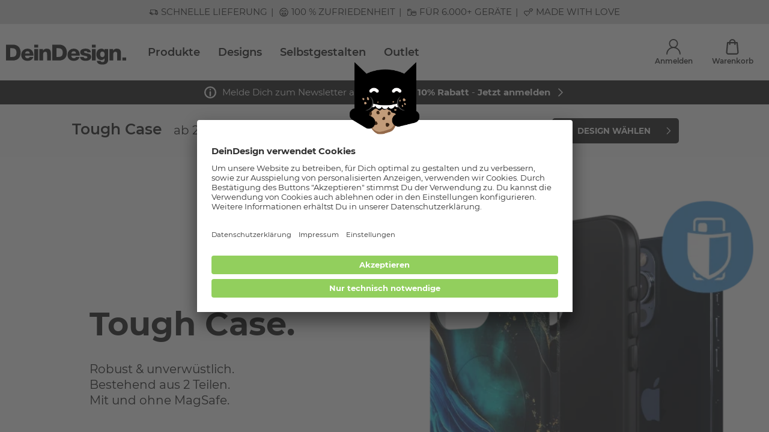

--- FILE ---
content_type: text/html; charset=UTF-8
request_url: https://www.deindesign.de/de/produktdetails/tough-case-matt-at001-detail?variantId=a7a965d6787e105208bf302b44936388&normalizedDesignWorldName=zum-muttertag
body_size: 92546
content:
<!doctype html>
<html lang="de">
    <head>
        <meta charset="utf-8">

        <link rel="apple-touch-icon" sizes="180x180" href="/assets/apple-touch-icon.png">
        <link rel="icon" type="image/png" sizes="32x32" href="/assets/favicon-32x32.png">
        <link rel="icon" type="image/png" sizes="16x16" href="/assets/favicon-16x16.png">
        <link rel="manifest" href="/assets/site.webmanifest">
        <meta name="msapplication-TileColor" content="#da532c">
        <meta name="theme-color" content="#ffffff">

        <meta data-react-helmet="true" name="viewport" content="width=device-width, initial-scale=1.0, maximum-scale=1.0, user-scalable=no"/><meta data-react-helmet="true" name="theme-color" content="#ffffff"/><meta data-react-helmet="true" property="og:title" content="Tough Case - der ultimative Handy-Schutz"/><meta data-react-helmet="true" name="description" content="2 in 1 - Hartschale + Silikon Inlay. Unverwüstlicher Schutz. Rundum bedruckbar. Schnelle Lieferung ✓ 100% Zufriedenheit ✓"/><meta data-react-helmet="true" property="og:description" content="2 in 1 - Hartschale + Silikon Inlay. Unverwüstlicher Schutz. Rundum bedruckbar. Schnelle Lieferung ✓ 100% Zufriedenheit ✓"/><meta data-react-helmet="true" property="og:url" content="https://www.deindesign.de/de/produktdetails/tough-case-matt-at001-detail?normalizedDesignWorldName=zum-muttertag&amp;variantId=a7a965d6787e105208bf302b44936388"/><meta data-react-helmet="true" property="og:type" content="website"/><meta data-react-helmet="true" property="og:image" content="https://res.cloudinary.com/dlwdq84ig/image/upload/v1728891788/k6pxycgp9dpdwrdc8vk3.png"/><meta data-react-helmet="true" name="robots" content="index,follow"/><meta data-react-helmet="true" name="google-site-verification" content="yChmfMM-TfYKN7Xmv0ACNQ3qFeaukpNQeadsiuJVO6g"/>
<link data-react-helmet="true" rel="alternate" href="https://www.deindesign.at/de/produktdetails/tough-case-matt-at001-detail" hrefLang="de-AT"/><link data-react-helmet="true" rel="alternate" href="https://www.deindesign.de/de/produktdetails/tough-case-matt-at001-detail" hrefLang="de-DE"/><link data-react-helmet="true" rel="alternate" href="https://www.deindesign.de/de/produktdetails/tough-case-matt-at001-detail" hrefLang="x-default"/><link data-react-helmet="true" rel="alternate" href="https://www.deindesign.ch/de/produktdetails/tough-case-matt-at001-detail" hrefLang="de-CH"/><link data-react-helmet="true" rel="alternate" href="https://www.deindesign.ch/fr/details-du-produit/coque-portefeuille-cordon-noir-noir-mat-ls20-detail" hrefLang="fr-CH"/><link data-react-helmet="true" rel="alternate" href="https://www.deindesign.fr/fr/details-du-produit/coque-portefeuille-cordon-noir-noir-mat-ls20-detail" hrefLang="fr-FR"/><link data-react-helmet="true" rel="alternate" href="https://www.deindesign.it/it/pagine-dettagli-prodotto/borsetta-clutch-con-cordino-in-tessuto-nero-ls20-detail" hrefLang="it-IT"/><link data-react-helmet="true" rel="alternate" href="https://www.deindesign.nl/nl/productdetails/smartphone-clutch-stoffen-koord-ls20-detail" hrefLang="nl-NL"/><link data-react-helmet="true" rel="alternate" href="https://www.deindesign.be/nl/productdetails/smartphone-clutch-stoffen-koord-ls20-detail" hrefLang="nl-BE"/><link data-react-helmet="true" rel="alternate" href="https://www.deindesign.be/fr/details-du-produit/coque-portefeuille-cordon-noir-noir-mat-ls20-detail" hrefLang="fr-BE"/><link data-react-helmet="true" rel="canonical" href="https://www.deindesign.de/de/produktdetails/tough-case-matt-at001-detail"/>
<script data-react-helmet="true" type="text/javascript">
                        if (window.dataLayer) {
                            window.dataLayer.push.apply(window.dataLayer, []);
                        } else {
                            window.dataLayer = [];
                        }
                    </script><script data-react-helmet="true" src="https://assets.adobedtm.com/d607b02754c3/9e7e31a0444b/launch-f0112942a42b.min.js" async="true"></script>



                                                <link rel="stylesheet" href="/assets/css/vendors~main.6f5cb170.css"></link>
                <link rel="stylesheet" href="/assets/css/main.6f5cb170.css"></link>
                    
                    
            
            <!-- Begin eTrusted widget tag -->
            <script src="https://integrations.etrusted.com/applications/widget.js/v2" async defer></script>
            <script>window.etrustedReviewWidgetId = 'wdg-55a9eee5-a16f-482d-8208-e956ed6f3a3b'</script>
            <!-- End eTrusted widget tag -->
        
        <title data-react-helmet="true">Tough Case - der ultimative Handy-Schutz</title>
    </head>
    <body>
    
    <div id="app"><script type="application/ld+json">{"@context":"https://schema.org","@type":"WebSite","url":"https://www.deindesign.de","potentialAction":[{"@type":"SearchAction","target":{"@type":"EntryPoint","urlTemplate":"https://www.deindesign.de/de/q/{phrase}"},"query-input":"required name=phrase"}],"sameAs":["https://www.facebook.com/Deindesign","https://www.instagram.com/deindesign/","https://www.pinterest.de/deindesign/_created/"]}</script><script type="application/ld+json">{"@context":"https://schema.org","@type":"WebPage","mainContentOfPage":{"@type":"WebPageElement","cssSelector":".c-page-body"}}</script><script type="application/ld+json">{"@context":"https://schema.org","@type":"Organization","url":"https://www.deindesign.de","logo":"https://res.cloudinary.com/dlwdq84ig/image/upload/v1610380901/y8jkk6zpyacshonzjsvl.svg","legalName":"DeinDesign GmbH","address":{"@type":"PostalAddress","streetAddress":"Otto-Meffert-Straße 3","postalCode":"55543","addressLocality":"Bad Kreuznach","addressRegion":"Rheinland-Pfalz","addressCountry":"DE"}}</script><div style="position:relative;overflow:hidden;width:100vw;height:100vh"><div id="scroll-container" class="scroll-container" style="position:absolute;top:0;left:0;right:0;bottom:0;-webkit-overflow-scrolling:touch;margin-right:0;margin-bottom:0;overflow-y:scroll;margin-left:0"><div><div class="s-node s-node--landingpage "><header class="c-page-head o-wrapper"><div class="o-grid  o-region "><div class="o-cell o-cell--12  "><div class="o-grid   "><div class="o-cell o-cell--12  "><div class="e-tastic e-tastic__deindesign/header-v1 e-tastic--hidden-lap e-tastic--hidden-desk " id="697869a3-0db2-4553-97d3-797cac5308aa"><div class="" style="width:100vw;position:relative;left:50%;right:50%;margin-left:-50vw;margin-right:-50vw"><header class="header"><div class="header__container"><div class="header__content"><button class="header__button header__menu-button" title="Menu"><svg width="1em" height="1em" viewBox="0 0 23 21" class="header__button-icon"><g fill="none" stroke="currentColor" stroke-linecap="round" stroke-width="3"><path d="M1.5 1.5h20M1.5 10.5h20M1.5 19.5h20"></path></g></svg></button><a path="/de/" class="header__logo-link" title="DeinDesign Logo" href="/de/"><img src="https://res.cloudinary.com/dlwdq84ig/image/upload/v1610380901/y8jkk6zpyacshonzjsvl.svg" alt="DeinDesign Logo" class="header__logo" width="192" height="31"/></a><script type="application/ld+json">{"@context":"https://schema.org","@graph":[{"@type":"SiteNavigationElement","@id":"#header-navigation","name":"Beliebte Handyhüllen","url":"https://www.deindesign.de/de/handyhuellen.html"},{"@type":"SiteNavigationElement","@id":"#header-navigation","name":"Alle Produkte","url":"https://www.deindesign.de/de/produktwelten"},{"@type":"SiteNavigationElement","@id":"#header-navigation","name":"Produktwelten","url":"https://www.deindesign.de/de/produktwelten"},{"@type":"SiteNavigationElement","@id":"#header-navigation","name":"Handyhüllen","url":"https://www.deindesign.de/de/handyhuellen.html"},{"@type":"SiteNavigationElement","@id":"#header-navigation","name":"Handyketten","url":"https://www.deindesign.de/de/handyketten.html"},{"@type":"SiteNavigationElement","@id":"#header-navigation","name":"Displayschutz","url":"https://www.deindesign.de/de/displayschutz-fuer-handys.html"},{"@type":"SiteNavigationElement","@id":"#header-navigation","name":"Zubehör","url":"https://www.deindesign.de/de/zubehoer.html"},{"@type":"SiteNavigationElement","@id":"#header-navigation","name":"Tablet- &amp; Laptophüllen","url":"https://www.deindesign.de/de/produktwelten/tablet-und-laptophuellen.html"},{"@type":"SiteNavigationElement","@id":"#header-navigation","name":"Apple Accessoires","url":"https://www.deindesign.de/de/apple-accessoires.html"},{"@type":"SiteNavigationElement","@id":"#header-navigation","name":"Folien &amp; Sticker","url":"https://www.deindesign.de/de/produktwelten/folien-und-sticker.html"},{"@type":"SiteNavigationElement","@id":"#header-navigation","name":"Gutscheine","url":"https://www.deindesign.de/de/gutscheine.html"},{"@type":"SiteNavigationElement","@id":"#header-navigation","name":"Beliebte Handyhüllen","url":"https://www.deindesign.de/de/handyhuellen.html"},{"@type":"SiteNavigationElement","@id":"#header-navigation","name":"Flexible Hüllen","url":"https://www.deindesign.de/de/flexible-huellen.html"},{"@type":"SiteNavigationElement","@id":"#header-navigation","name":"Fashion Hüllen","url":"https://www.deindesign.de/de/fashion-huellen.html"},{"@type":"SiteNavigationElement","@id":"#header-navigation","name":"Ultra Protect Hüllen","url":"https://www.deindesign.de/de/ultra-protect-huellen.html"},{"@type":"SiteNavigationElement","@id":"#header-navigation","name":"Nachhaltige Hüllen","url":"https://www.deindesign.de/de/nachhaltige-huellen.html"},{"@type":"SiteNavigationElement","@id":"#header-navigation","name":"MagSafe kompatible Hüllen","url":"https://www.deindesign.de/de/huellen-mit-magsafe-funktion.html"},{"@type":"SiteNavigationElement","@id":"#header-navigation","name":"Wallet Hüllen","url":"https://www.deindesign.de/de/wallet-huellen.html"},{"@type":"SiteNavigationElement","@id":"#header-navigation","name":"Beliebte Smartphones","url":"https://www.deindesign.de/de/handyhuellen.html"},{"@type":"SiteNavigationElement","@id":"#header-navigation","name":"Apple iPhone 17","url":"https://www.deindesign.de/de/handyhuellen/apple-iphone-17.html"},{"@type":"SiteNavigationElement","@id":"#header-navigation","name":"Apple iPhone 16","url":"https://www.deindesign.de/de/handyhuellen/apple-iphone-16.html"},{"@type":"SiteNavigationElement","@id":"#header-navigation","name":"Apple iPhone 15","url":"https://www.deindesign.de/de/handyhuellen/apple-iphone-15.html"},{"@type":"SiteNavigationElement","@id":"#header-navigation","name":"Apple iPhone 14","url":"https://www.deindesign.de/de/handyhuellen/apple-iphone-14.html"},{"@type":"SiteNavigationElement","@id":"#header-navigation","name":"Apple iPhone 13","url":"https://www.deindesign.de/de/handyhuellen/apple-iphone-13.html"},{"@type":"SiteNavigationElement","@id":"#header-navigation","name":"Apple iPhone 12","url":"https://www.deindesign.de/de/handyhuellen/apple-iphone-12.html"},{"@type":"SiteNavigationElement","@id":"#header-navigation","name":"Samsung Galaxy S24","url":"https://www.deindesign.de/de/handyhuellen/samsung-galaxy-s24.html"},{"@type":"SiteNavigationElement","@id":"#header-navigation","name":"Samsung Galaxy S23","url":"https://www.deindesign.de/de/handyhuellen/samsung-galaxy-s23.html"},{"@type":"SiteNavigationElement","@id":"#header-navigation","name":"Samsung Galaxy S22","url":"https://www.deindesign.de/de/handyhuellen/samsung-galaxy-s22.html"},{"@type":"SiteNavigationElement","@id":"#header-navigation","name":"Samsung Galaxy A54 5G","url":"https://www.deindesign.de/de/handyhuellen/samsung-galaxy-a54-5g.html"},{"@type":"SiteNavigationElement","@id":"#header-navigation","name":"Google Pixel 10","url":"https://www.deindesign.de/de/handyhuellen/google-pixel-10.html"},{"@type":"SiteNavigationElement","@id":"#header-navigation","name":"Beliebte Produkte","url":"https://www.deindesign.de/de/produktwelten"},{"@type":"SiteNavigationElement","@id":"#header-navigation","name":"Gurtband","url":"https://www.deindesign.de/de/produktdetails/gurtband-recycling-schwarz-lyd02-detail"},{"@type":"SiteNavigationElement","@id":"#header-navigation","name":"Greenmnky Panzerfolie","url":"https://www.deindesign.de/de/produktdetails/greenmnky-panzerfolie-privacypro-zgm03-detail"},{"@type":"SiteNavigationElement","@id":"#header-navigation","name":"PopGrip","url":"https://www.deindesign.de/de/produktdetails/popgrip-weiss-ps01-detail"},{"@type":"SiteNavigationElement","@id":"#header-navigation","name":"Folien für Laptops","url":"https://www.deindesign.de/de/produktdetails/designskins-laptop-matt-dslm-detail"},{"@type":"SiteNavigationElement","@id":"#header-navigation","name":"Folien für Spielekonsolen","url":"https://www.deindesign.de/de/produktdetails/designskins-spielkonsole-matt-dskm-detail"},{"@type":"SiteNavigationElement","@id":"#header-navigation","name":"Apple Watch Bänder","url":"https://www.deindesign.de/de/produktdetails/apple-watch-band-ml-silber-aw06-detail"},{"@type":"SiteNavigationElement","@id":"#header-navigation","name":"Minibag","url":"https://www.deindesign.de/de/produktdetails/minibag-mit-gurtband-ls26-detail"},{"@type":"SiteNavigationElement","@id":"#header-navigation","name":"Sideflip","url":"https://www.deindesign.de/de/produktdetails/sideflip-mit-lasche-schwarz-seitliche-lasche-f08-detail"},{"@type":"SiteNavigationElement","@id":"#header-navigation","name":"Coin Pocket","url":"https://www.deindesign.de/de/produktdetails/coin-pocket-rechteckig-cop01-detail"},{"@type":"SiteNavigationElement","@id":"#header-navigation","name":"AirPods Case","url":"https://www.deindesign.de/de/produktdetails/apple-airpods-case-schwarz-mc02-detail"},{"@type":"SiteNavigationElement","@id":"#header-navigation","name":"Designs","url":"https://www.deindesign.de/de/designwelten"},{"@type":"SiteNavigationElement","@id":"#header-navigation","name":"Beliebte Brands","url":"https://www.deindesign.de/de/designwelten"},{"@type":"SiteNavigationElement","@id":"#header-navigation","name":"Naruto Shippuden","url":"https://www.deindesign.de/de/designwelt/naruto-shippuden.html"},{"@type":"SiteNavigationElement","@id":"#header-navigation","name":"Peanuts","url":"https://www.deindesign.de/de/designwelt/peanuts.html"},{"@type":"SiteNavigationElement","@id":"#header-navigation","name":"AC/DC","url":"https://www.deindesign.de/de/designwelt/acdc.html"},{"@type":"SiteNavigationElement","@id":"#header-navigation","name":"Hello Kitty","url":"https://www.deindesign.de/de/designwelt/hello-kitty.html"},{"@type":"SiteNavigationElement","@id":"#header-navigation","name":"Star Wars","url":"https://www.deindesign.de/de/designwelt/star-wars.html"},{"@type":"SiteNavigationElement","@id":"#header-navigation","name":"Fußball-Bundesliga","url":"https://www.deindesign.de/de/themen/fussball"},{"@type":"SiteNavigationElement","@id":"#header-navigation","name":"FC Bayern München","url":"https://www.deindesign.de/de/designwelt/fc-bayern-muenchen.html"},{"@type":"SiteNavigationElement","@id":"#header-navigation","name":"Borussia Dortmund","url":"https://www.deindesign.de/de/designwelt/borussia-dortmund.html"},{"@type":"SiteNavigationElement","@id":"#header-navigation","name":"Eintracht Frankfurt","url":"https://www.deindesign.de/de/designwelt/eintracht-frankfurt.html"},{"@type":"SiteNavigationElement","@id":"#header-navigation","name":"VfB Stuttgart","url":"https://www.deindesign.de/de/designwelt/vfb-stuttgart.html"},{"@type":"SiteNavigationElement","@id":"#header-navigation","name":"Bayer 04 Leverkusen ","url":"https://www.deindesign.de/de/designwelt/bayer-04-leverkusen.html"},{"@type":"SiteNavigationElement","@id":"#header-navigation","name":"Disney Lieblinge","url":"https://www.deindesign.de/de/themen/disney"},{"@type":"SiteNavigationElement","@id":"#header-navigation","name":"Lilo &amp; Stitch","url":"https://www.deindesign.de/de/designwelt/lilo-stitch.html"},{"@type":"SiteNavigationElement","@id":"#header-navigation","name":"Mickey Mouse","url":"https://www.deindesign.de/de/designwelt/disney-mickey-mouse.html"},{"@type":"SiteNavigationElement","@id":"#header-navigation","name":"Disney Princess","url":"https://www.deindesign.de/de/themen/disney-prinzessinnen"},{"@type":"SiteNavigationElement","@id":"#header-navigation","name":"Winnie Puuh","url":"https://www.deindesign.de/de/designwelt/disney-winnie-puuh.html"},{"@type":"SiteNavigationElement","@id":"#header-navigation","name":"Bambi","url":"https://www.deindesign.de/de/designwelt/Bambi.html"},{"@type":"SiteNavigationElement","@id":"#header-navigation","name":"Angesagte Trends","url":"https://www.deindesign.de/de/designwelten"},{"@type":"SiteNavigationElement","@id":"#header-navigation","name":"Schleifen","url":"https://www.deindesign.de/de/designwelt/schleifen.html"},{"@type":"SiteNavigationElement","@id":"#header-navigation","name":"Karomuster","url":"https://www.deindesign.de/de/designwelt/karomuster.html"},{"@type":"SiteNavigationElement","@id":"#header-navigation","name":"80er Retro","url":"https://www.deindesign.de/de/designwelt/80er-retro.html"},{"@type":"SiteNavigationElement","@id":"#header-navigation","name":"Dopamin Decor","url":"https://www.deindesign.de/de/designwelt/dopamin-decor.html"},{"@type":"SiteNavigationElement","@id":"#header-navigation","name":"Winter Designs","url":"https://www.deindesign.de/de/designwelt/winter.html"},{"@type":"SiteNavigationElement","@id":"#header-navigation","name":"Selbstgestalten","url":"https://www.deindesign.de/de/themen/selbst-gestalten"},{"@type":"SiteNavigationElement","@id":"#header-navigation","name":"Outlet","url":"https://www.deindesign.de/de/outlet.html"}]}</script><ul class="desktop-navigation"><li class="desktop-navigation__item"><a title="Beliebte Handyhüllen" path="/de/handyhuellen.html" class="desktop-navigation__item-link" href="/de/handyhuellen.html">Beliebte Handyhüllen</a></li><li class="desktop-navigation__item"><a title="Alle Produkte" class="desktop-navigation__item-link" path="" href="/de/produktwelten">Alle Produkte</a></li><li class="desktop-navigation__item"><a title="Designs" class="desktop-navigation__item-link" path="" href="/de/designwelten">Designs</a></li><li class="desktop-navigation__item"><a title="Selbstgestalten" class="desktop-navigation__item-link" path="" href="/de/themen/selbst-gestalten">Selbstgestalten</a></li><li class="desktop-navigation__item"><a title="Outlet" path="/de/outlet.html" class="desktop-navigation__item-link" href="/de/outlet.html">Outlet</a></li></ul></div><div class="header-widgets"><a class="header-widget header-widgets__account header-widget--is-route" title="Anmelden" path="" href="/de/account"><div class="header-widget__icon-container"><svg width="1em" height="1em" viewBox="0 0 26.129 28.585" class="header-widget__icon"><g data-name="Gruppe 1377" transform="translate(-54.484 -129.024)" fill="none" stroke="currentColor" stroke-linecap="round" stroke-width="2"><circle data-name="Ellipse 116" cx="7.26" cy="7.26" r="7.26" transform="translate(60.288 130.024)"></circle><path data-name="Pfad 436" d="M55.484 156.609a12.064 12.064 0 1124.129 0"></path></g></svg></div><div class="header-widget__label">Anmelden</div></a><a class="header-widget header-widgets__basket header-widget--is-route" title="Warenkorb" path="" href="/de/checkout/cart"><div class="header-widget__icon-container"><svg width="1em" height="1em" viewBox="0 0 18.999 23.484" class="header-widget__icon"><g fill="none" stroke="currentColor" stroke-linecap="round" stroke-linejoin="round" stroke-width="2"><path data-name="Pfad 437" d="M5.557 7.973V4.944a3.945 3.945 0 017.889 0v3.029"></path><path data-name="Pfad 438" d="M2.376 5.493L1.014 19.717a2.526 2.526 0 002.515 2.768h11.942a2.526 2.526 0 002.515-2.768L16.624 5.493z"></path></g></svg></div><div class="header-widget__label">Warenkorb</div></a></div></div></header></div></div><div class="e-tastic e-tastic__deindesign/notification-banner-v1 " id="38e1fac7-afbd-4f16-85cd-19be9331039d"><div class="responsive-full-page-width-wrapper--mobile responsive-full-page-width-wrapper--tablet responsive-full-page-width-wrapper--desktop responsive-full-page-width-wrapper--background-none"><div class=""><div class="notification-banner"><div class="notification-banner__container"><a title="" class="notification-banner__reference" path="" href="/de/newsletter"><div class="notification-banner__content"><div class="notification-banner__icon-container"><div class="notification-banner__icon icon icon--icon"><svg viewBox="0 0 13 13" width="1em" height="1em"><g data-name="Gruppe 17442" fill="none" stroke="currentColor" stroke-width="1.5"><g data-name="Ellipse 231"><circle cx="6.5" cy="6.5" r="6.5" stroke="none"></circle><circle cx="6.5" cy="6.5" r="5.75"></circle></g><path data-name="Pfad 7682" d="M6.5 3.5h0" stroke-linecap="round"></path><path data-name="Pfad 7683" d="M6.5 5.98v3.99" stroke-linecap="round"></path></g></svg></div></div><div class="markdown notification-banner__text-container"><p>Melde Dich zum Newsletter an und erhalte <strong>10% Rabatt</strong> - <strong>Jetzt anmelden</strong></p></div></div><div class="notification-banner__icon-arrow-container"><div class="notification-banner__icon-arrow icon icon--arrowRight"><svg viewBox="0 0 8.121 14.121" width="1em" height="1em"><path d="M1.065 13.062l6-6-6-6" fill="none" stroke="currentColor" stroke-linecap="round" stroke-width="1.5"></path></svg></div></div></a></div></div></div></div></div><div class="e-tastic e-tastic__deindesign/alerts " id="0cf6cc0a-c943-4b59-95f8-5ea86a3cdc10"></div></div></div></div></div></header><main class="c-page-body"><div class="c-page-wrapper o-wrapper"><div class="o-grid  o-region "><div class="o-cell o-cell--12  "><div class="o-grid   "><div class="o-cell o-cell--12  "><div class="e-tastic e-tastic__deindesign/product-landingpage-variants " id="b7728cbf-7550-4a73-a98a-23ffeb917e68"><div class="variants-header__placeholder"></div><div class="variants-header" style="top:unset"><script type="application/ld+json">{"@context":"https://schema.org","@type":"Product","@id":"#9285375f5b8f033331cfa75c881b313a","productID":"9285375f5b8f033331cfa75c881b313a","sku":"RP_AT001","image":"https://cdn.deindesign.com/resources/rawproducts/1126939828.jpg?v=20250311085401","name":"Tough Case","description":"Harte Schale, weicher Kern: Rundum bedruckbare Handyh&amp;uuml;lle mit flexiblem Silikon-Einleger.","offers":[{"@type":"Offer","price":27.95,"priceCurrency":"EUR","availability":"https://schema.org/InStock"}]}</script><div class="variants-header__info"><h1 class="variants-header__info-title">Tough Case</h1><div class="variant-color__name"><div class="variant-color__name-title">matt</div></div></div><div class="variants-header__body"><div class="variants-header__colors"><div class="variant-color"><div class="variant-color__wrapper"><div class="variant-color__btn-wrapper"><div class="variant-color__btn-element-wrapper"><div class="variant-color__overlay--active"></div><button class="variant-color__btn variant-color__btn--active"><?xml version="1.0" encoding="utf-8"?><svg version="1.0" id="Ebene_1" xmlns="http://www.w3.org/2000/svg" xmlns:xlink="http://www.w3.org/1999/xlink" x="0px" y="0px"
  viewBox="0 0 150 150" enable-background="new 0 0 150 150" xml:space="preserve"><linearGradient id="SVGID_matt_" gradientUnits="userSpaceOnUse" x1="-669.2952" y1="172.759" x2="-778.3508" y2="-16.1307" gradientTransform="matrix(-1 0 0 -1 -650 151.2756)"><stop  offset="0.1154" style="stop-color:#666666"/><stop  offset="0.2125" style="stop-color:#717171"/><stop  offset="0.3826" style="stop-color:#8E8E8E"/><stop  offset="0.5604" style="stop-color:#B3B3B3"/><stop  offset="0.5864" style="stop-color:#B3B3B3"/><stop  offset="0.6915" style="stop-color:#9B9B9B"/><stop  offset="0.8813" style="stop-color:#757575"/><stop  offset="0.981" style="stop-color:#666666"/></linearGradient><rect y="0" fill="url(#SVGID_matt_)" width="150" height="150"/></svg></button></div><div class="variant-color__btn-element-wrapper"><div class="variant-color__overlay"></div><button class="variant-color__btn"><?xml version="1.0" encoding="utf-8"?><svg version="1.0" id="Ebene_1" xmlns="http://www.w3.org/2000/svg" xmlns:xlink="http://www.w3.org/1999/xlink" x="0px" y="0px"
  viewBox="0 0 150 150" enable-background="new 0 0 150 150" xml:space="preserve"><linearGradient id="SVGID_glossy_" gradientUnits="userSpaceOnUse" x1="-597.2952" y1="172.7591" x2="-706.3508" y2="-16.1307" gradientTransform="matrix(-1 0 0 -1 -578 151.2756)"><stop  offset="0.1965" style="stop-color:#4D4D4D"/><stop  offset="0.2638" style="stop-color:#505050"/><stop  offset="0.3193" style="stop-color:#5B5B5B"/><stop  offset="0.3707" style="stop-color:#6C6C6C"/><stop  offset="0.4195" style="stop-color:#848484"/><stop  offset="0.4667" style="stop-color:#A3A3A3"/><stop  offset="0.5118" style="stop-color:#C9C9C9"/><stop  offset="0.5411" style="stop-color:#E6E6E6"/><stop  offset="0.5903" style="stop-color:#E6E6E6"/><stop  offset="0.6422" style="stop-color:#BDBDBD"/><stop  offset="0.7018" style="stop-color:#959595"/><stop  offset="0.7604" style="stop-color:#767676"/><stop  offset="0.8172" style="stop-color:#5F5F5F"/><stop  offset="0.8711" style="stop-color:#525252"/><stop  offset="0.9192" style="stop-color:#4D4D4D"/></linearGradient><rect y="0" fill="url(#SVGID_glossy_)" width="150" height="150"/></svg></button></div><div class="variant-color__btn-element-wrapper"><div class="variant-color__overlay"></div><button class="variant-color__btn"><?xml version="1.0" encoding="UTF-8"?><svg id="Ebene_2" xmlns="http://www.w3.org/2000/svg" xmlns:xlink="http://www.w3.org/1999/xlink" viewBox="0 0 150 150"><defs><linearGradient id="Unbenannter_Verlauf_3" data-name="Unbenannter Verlauf 3" x1="-3241.46" y1="422.38" x2="-3350.52" y2="611.27" gradientTransform="translate(-3222.17 -443.86) rotate(-180) scale(1 -1)" gradientUnits="userSpaceOnUse"><stop offset=".12" stop-color="#676766"/><stop offset=".21" stop-color="#727171"/><stop offset=".38" stop-color="#8d8d8e"/><stop offset=".56" stop-color="#b3b3b3"/><stop offset=".59" stop-color="#b3b3b3"/><stop offset=".69" stop-color="#9c9b9b"/><stop offset=".88" stop-color="#757575"/><stop offset=".98" stop-color="#676766"/></linearGradient></defs><g id="Ebene_1-2" data-name="Ebene_1"><rect x="0" width="150" height="150" fill="#fff"/><rect width="150" height="150" fill="url(#Unbenannter_Verlauf_3)"/><path d="M75,18.55c-22.47,0-40.68,18.21-40.68,40.68s18.21,40.68,40.68,40.68,40.68-18.21,40.68-40.68-18.21-40.68-40.68-40.68ZM75,88.29c-16.05,0-29.06-13.01-29.06-29.06s13.01-29.06,29.06-29.06,29.06,13.01,29.06,29.06-13.01,29.06-29.06,29.06ZM81.94,124.16c0,3.84-3.11,6.94-6.94,6.94s-6.94-3.11-6.94-6.94v-13.89c0-3.84,3.11-6.94,6.94-6.94s6.94,3.11,6.94,6.94v13.89Z" fill="#fff"/></g></svg></button></div><div class="variant-color__btn-element-wrapper"><div class="variant-color__overlay"></div><button class="variant-color__btn"><?xml version="1.0" encoding="UTF-8"?><svg id="Ebene_2" xmlns="http://www.w3.org/2000/svg" xmlns:xlink="http://www.w3.org/1999/xlink" viewBox="0 0 150 150"><defs><linearGradient id="Unbenannter_Verlauf_4" data-name="Unbenannter Verlauf 4" x1="-3502.78" y1="422.38" x2="-3611.83" y2="611.27" gradientTransform="translate(-3483.48 -443.86) rotate(-180) scale(1 -1)" gradientUnits="userSpaceOnUse"><stop offset=".2" stop-color="#4e4d4d"/><stop offset=".26" stop-color="#505050"/><stop offset=".32" stop-color="#5c5c5c"/><stop offset=".37" stop-color="#6d6d6c"/><stop offset=".42" stop-color="#848484"/><stop offset=".47" stop-color="#a3a2a2"/><stop offset=".51" stop-color="#cac9c9"/><stop offset=".54" stop-color="#e6e6e6"/><stop offset=".59" stop-color="#e6e6e6"/><stop offset=".64" stop-color="#bdbcbc"/><stop offset=".7" stop-color="#959595"/><stop offset=".76" stop-color="#767676"/><stop offset=".82" stop-color="#60605f"/><stop offset=".87" stop-color="#535252"/><stop offset=".92" stop-color="#4e4d4d"/></linearGradient></defs><g id="Ebene_1-2" data-name="Ebene_1"><rect width="150" height="150" fill="#fff"/><rect x="0" width="150" height="150" fill="url(#Unbenannter_Verlauf_4)"/><path d="M75,18.55c-22.47,0-40.68,18.21-40.68,40.68s18.21,40.68,40.68,40.68,40.68-18.21,40.68-40.68-18.21-40.68-40.68-40.68ZM75,88.29c-16.05,0-29.06-13.01-29.06-29.06s13.01-29.06,29.06-29.06,29.06,13.01,29.06,29.06-13.01,29.06-29.06,29.06ZM81.94,124.16c0,3.84-3.11,6.94-6.94,6.94s-6.94-3.11-6.94-6.94v-13.89c0-3.84,3.11-6.94,6.94-6.94s6.94,3.11,6.94,6.94v13.89Z" fill="#fff"/></g></svg></button></div></div></div></div></div><div class="variants-header__colors-link"><div class="variants-header__info-price"><div class="full-price "><span>ab</span><span class=" ">27,95 €</span></div></div><button class="product-box-detail__link button button--normal button--medium button--spacing-small button--bold button--uppercase button--with-icon-right button--rounded"><span>Design wählen</span><div class="
                        button__icon-right
                        button__icon
                        button__icon--medium
                     icon icon--arrowRight"><svg viewBox="0 0 8.121 14.121" width="1em" height="1em"><path d="M1.065 13.062l6-6-6-6" fill="none" stroke="currentColor" stroke-linecap="round" stroke-width="1.5"></path></svg></div></button></div></div></div></div><div class="e-tastic e-tastic__deindesign/image-text-split " id="c9b73653-aa23-4c55-9d6a-b007e7b4855d"><div class="responsive-full-page-width-wrapper--mobile responsive-full-page-width-wrapper--tablet responsive-full-page-width-wrapper--desktop responsive-full-page-width-wrapper--background-none"><div class=""><div class="image-text-split image-text-split--color-white image-text-split--text-alignment-desktop-left image-text-split--text-alignment-mobile-left"><div class="image-text-split__media-div image-text-split__media-div--desktop-right image-text-split__media-div--mobile-bottom"><img loading="lazy" class="image-text-split__media" width="512" height="512" alt="Modul-0 TC+MagSafe Protect Neu" src="https://res.cloudinary.com/dlwdq84ig/image/upload/c_fill,f_auto,g_faces:auto,h_512,q_auto,w_512/c9deyrpi9oebdcgup8hj" srcSet="https://res.cloudinary.com/dlwdq84ig/image/upload/c_fill,f_auto,g_faces:auto,h_512,q_auto,w_512/c9deyrpi9oebdcgup8hj 1x, https://res.cloudinary.com/dlwdq84ig/image/upload/c_fill,f_auto,g_faces:auto,h_1024,q_auto,w_1024/c9deyrpi9oebdcgup8hj 2x"/></div><div class="image-text-split__body image-text-split__body--mobile-top"><div class="image-text-split__title image-text-split__title--font-size-h1">Tough Case.</div><div class="markdown image-text-split__details image-text-split__details--font-size-standard"><p>Robust &amp; unverwüstlich.
Bestehend aus 2 Teilen.
Mit und ohne MagSafe.</p></div></div></div></div></div></div><div class="e-tastic e-tastic__frontastic/boost/helpers/horizontal-spacer " id="566eef24-89c1-4fae-a51f-910cb19d599a"><div class="horisontal-spacer-tastic" style="width:100%;height:24px"></div></div><div class="e-tastic e-tastic__deindesign/text " id="54853c57-5cbd-4c95-9913-f2858dbb13c7"><div class="markdown text text--align-mobile-center text--align-tablet-center text--align-desktop-center text--color-dark text--default text--semantic-false scope-text"><p>30-Tage-Bestpreis: 39,95 € jetzt 27,95 € | Mit MagSafe 44,95 € jetzt 31,45 €</p></div></div><div class="e-tastic e-tastic__frontastic/boost/helpers/horizontal-spacer " id="13458317-ec6c-47dc-b18a-9d6273d15a99"><div class="horisontal-spacer-tastic" style="width:100%;height:24px"></div></div><div class="e-tastic e-tastic__deindesign/image-text-split " id="1eeb91b5-8d14-490d-8c72-e2713301a541"><div class="responsive-full-page-width-wrapper--mobile responsive-full-page-width-wrapper--tablet responsive-full-page-width-wrapper--desktop responsive-full-page-width-wrapper--background-none"><div class=""><div class="image-text-split image-text-split--color-gray image-text-split--text-alignment-desktop-left image-text-split--text-alignment-mobile-left"><div class="image-text-split__media-div image-text-split__media-div--desktop-left image-text-split__media-div--mobile-bottom"><img loading="lazy" class="image-text-split__media" width="512" height="512" alt="Modul-1 TC+MagSafe" src="https://res.cloudinary.com/dlwdq84ig/image/upload/c_fill,f_auto,g_faces:auto,h_512,q_auto,w_512/gu5inmptikpako0umsxx" srcSet="https://res.cloudinary.com/dlwdq84ig/image/upload/c_fill,f_auto,g_faces:auto,h_512,q_auto,w_512/gu5inmptikpako0umsxx 1x, https://res.cloudinary.com/dlwdq84ig/image/upload/c_fill,f_auto,g_faces:auto,h_1024,q_auto,w_1024/gu5inmptikpako0umsxx 2x"/></div><div class="image-text-split__body image-text-split__body--mobile-top"><div class="image-text-split__title image-text-split__title--font-size-h1">Extrem stoßabsorbierend.</div><div class="markdown image-text-split__details image-text-split__details--font-size-standard"><p>Unser sicherstes Schutzcase besteht aus zwei Teilen: Der flexible Silikonkern absorbiert zuverlässig Stöße und Stürze, während die robuste und langlebige Hartschale aus Polycarbonat für zusätzliche Stabilität sorgt. Das Tough Case ist optional auch mit MagSafe-Ring erhältlich, diesen erkennst Du an der leichten Erhebung auf der Außenseite.</p></div></div></div></div></div></div><div class="e-tastic e-tastic__deindesign/image-text-split " id="c37a0767-d059-4669-8ee6-dad751b16354"><div class="responsive-full-page-width-wrapper--mobile responsive-full-page-width-wrapper--tablet responsive-full-page-width-wrapper--desktop responsive-full-page-width-wrapper--background-none"><div class=""><div class="image-text-split image-text-split--color-white image-text-split--text-alignment-desktop-left image-text-split--text-alignment-mobile-left"><div class="image-text-split__media-div image-text-split__media-div--desktop-right image-text-split__media-div--mobile-bottom"><img loading="lazy" class="image-text-split__media" width="512" height="341" alt="A 02 - Tough Case 4 Kopie" src="https://res.cloudinary.com/dlwdq84ig/image/upload/c_fill,f_auto,g_center,h_341,q_auto,w_512/zcsiz1guikzeayb0glmk" srcSet="https://res.cloudinary.com/dlwdq84ig/image/upload/c_fill,f_auto,g_center,h_341,q_auto,w_512/zcsiz1guikzeayb0glmk 1x, https://res.cloudinary.com/dlwdq84ig/image/upload/c_fill,f_auto,g_center,h_683,q_auto,w_1024/zcsiz1guikzeayb0glmk 2x"/></div><div class="image-text-split__body image-text-split__body--mobile-top"><div class="image-text-split__title image-text-split__title--font-size-h1">Schützend.</div><div class="markdown image-text-split__details image-text-split__details--font-size-standard"><p>Kanten &amp; Ecken sind ultra zuverlässig geschützt.
Der erhöhte Rand des Silikon Inlays bietet auch dem Bildschirm Schutz vor Kratzern. Für einen optimalen Kameraschutz ist die Hülle mit einem erhöhten Kamerarand versehen. Die Bedienungselemente sind schützend bedeckt und gleichzeitig gut nutzbar, da sie leicht erhaben sind.</p></div></div></div></div></div></div><div class="e-tastic e-tastic__deindesign/image-text-split " id="019a7b8c-07aa-41fb-805c-29f0c158bdaf"><div class="responsive-full-page-width-wrapper--mobile responsive-full-page-width-wrapper--tablet responsive-full-page-width-wrapper--desktop responsive-full-page-width-wrapper--background-none"><div class=""><div class="image-text-split image-text-split--color-gray image-text-split--text-alignment-desktop-left image-text-split--text-alignment-mobile-left"><div class="image-text-split__media-div image-text-split__media-div--desktop-left image-text-split__media-div--mobile-bottom"><img loading="lazy" class="image-text-split__media" width="512" height="512" alt="05 Rundum Bedruckbar" src="https://res.cloudinary.com/dlwdq84ig/image/upload/c_fill,f_auto,g_center,h_512,q_auto,w_512/seafimfkvsxc0bpwvl70" srcSet="https://res.cloudinary.com/dlwdq84ig/image/upload/c_fill,f_auto,g_center,h_512,q_auto,w_512/seafimfkvsxc0bpwvl70 1x, https://res.cloudinary.com/dlwdq84ig/image/upload/c_fill,f_auto,g_center,h_1024,q_auto,w_1024/seafimfkvsxc0bpwvl70 2x"/></div><div class="image-text-split__body image-text-split__body--mobile-top"><div class="image-text-split__title image-text-split__title--font-size-h1">Rundum bedruckbar.</div><div class="markdown image-text-split__details image-text-split__details--font-size-standard"><p>Der Druckbereich umfasst die ganze Hartschale inklusive der Ecken und Kanten, lediglich der Silikon-Einleger bleibt einfarbig schwarz.</p><p>Wähle für Dein Design entweder eines unserer exklusiven Shop-Motive oder werde kreativ und gestalte Dein Wunschdesign zum Beispiel mit Fotos und Overlays ganz nach Deinem individuellen Geschmack.</p></div></div></div></div></div></div><div class="e-tastic e-tastic__deindesign/image-text-split " id="03761801-fc7d-4c17-a2ae-281aa455d2bd"><div class="responsive-full-page-width-wrapper--mobile responsive-full-page-width-wrapper--tablet responsive-full-page-width-wrapper--desktop responsive-full-page-width-wrapper--background-none"><div class=""><div class="image-text-split image-text-split--color-white image-text-split--text-alignment-desktop-left image-text-split--text-alignment-mobile-left"><div class="image-text-split__media-div image-text-split__media-div--desktop-right image-text-split__media-div--mobile-bottom"><img loading="lazy" class="image-text-split__media" width="512" height="512" alt="Modul-4 TC+MagSafe" src="https://res.cloudinary.com/dlwdq84ig/image/upload/c_fill,f_auto,g_faces:auto,h_512,q_auto,w_512/xamdzcih1eyj7s5mfuj6" srcSet="https://res.cloudinary.com/dlwdq84ig/image/upload/c_fill,f_auto,g_faces:auto,h_512,q_auto,w_512/xamdzcih1eyj7s5mfuj6 1x, https://res.cloudinary.com/dlwdq84ig/image/upload/c_fill,f_auto,g_faces:auto,h_1024,q_auto,w_1024/xamdzcih1eyj7s5mfuj6 2x"/></div><div class="image-text-split__body image-text-split__body--mobile-top"><div class="image-text-split__title image-text-split__title--font-size-h1">Was ist MagSafe?</div><div class="markdown image-text-split__details image-text-split__details--font-size-standard"><p>MagSafe ist eine magnetische Verstärkung, die in Deine Handyhülle integriert ist. Durch diese Magnetkraft kannst Du sicher verschiedene Zubehörteile wie Cardholder, Autohalterungen und vieles mehr an Deinem Handy befestigen. Die MagSafe-Funktion ermöglicht auch kabelloses Laden, sodass Du Dein Smartphone mit allen technischen Vorzügen voll ausnutzen kannst.</p></div></div></div></div></div></div></div></div></div><div class="o-cell o-cell--12  "><div class="o-grid   "><div class="o-cell o-cell--12  "><div class="e-tastic e-tastic__deindesign/single-image-banner " id="97157964-002e-440c-b07c-9589a549b1e8"><div class="responsive-full-page-width-wrapper--mobile responsive-full-page-width-wrapper--tablet responsive-full-page-width-wrapper--desktop responsive-full-page-width-wrapper--background-none"><div class=""><div class="single-image-banner"><a title="" href="https://www.deindesign.de/de/displayschutz-fuer-handys.html" class="single-image-banner__media-container"><img loading="lazy" class="single-image-banner__media--desktop" width="512" height="154" alt="Displayschutz Single-Image-Banner Mobil" src="https://res.cloudinary.com/dlwdq84ig/image/upload/c_fill,f_auto,g_faces:auto,h_154,q_auto,w_512/kzxx0pbkzjyl3k6vyh01" srcSet="https://res.cloudinary.com/dlwdq84ig/image/upload/c_fill,f_auto,g_faces:auto,h_154,q_auto,w_512/kzxx0pbkzjyl3k6vyh01 1x, https://res.cloudinary.com/dlwdq84ig/image/upload/c_fill,f_auto,g_faces:auto,h_307,q_auto,w_1024/kzxx0pbkzjyl3k6vyh01 2x"/><img loading="lazy" class="single-image-banner__media--mobile" width="512" height="683" alt="Displayschutz Single-Image-Banner Mobil" src="https://res.cloudinary.com/dlwdq84ig/image/upload/c_fill,f_auto,g_faces:auto,h_683,q_auto,w_512/kzxx0pbkzjyl3k6vyh01" srcSet="https://res.cloudinary.com/dlwdq84ig/image/upload/c_fill,f_auto,g_faces:auto,h_683,q_auto,w_512/kzxx0pbkzjyl3k6vyh01 1x, https://res.cloudinary.com/dlwdq84ig/image/upload/c_fill,f_auto,g_faces:auto,h_1365,q_auto,w_1024/kzxx0pbkzjyl3k6vyh01 2x"/></a><div class="single-image-banner__content single-image-banner__content-left"><div class="single-image-banner__content-container"><div class="single-image-banner__subheadline">Maximaler Schutz für Dein Smartphone</div><div class="single-image-banner__headline">Displayschutz für Handys</div></div><div class="single-image-banner__cta"><a class="button button--on-dark button--medium button--spacing-medium button--bold button--uppercase button--with-icon-right button--rounded" href="https://www.deindesign.de/de/displayschutz-fuer-handys.html">Jetzt entdecken<div class="
                        button__icon-right
                        button__icon
                        button__icon--medium
                     icon icon--arrowRight"><svg viewBox="0 0 8.121 14.121" width="1em" height="1em"><path d="M1.065 13.062l6-6-6-6" fill="none" stroke="currentColor" stroke-linecap="round" stroke-width="1.5"></path></svg></div></a></div></div></div></div></div></div></div></div></div><div class="o-cell o-cell--12  "><div class="o-grid   "><div class="o-cell o-cell--12  "><div class="e-tastic e-tastic__deindesign/headline " id="f72b60ed-0642-468d-85d4-8d13d8fdb7c0"><div class="headlines headlines--align-mobile-center headlines--align-tablet-center headlines--align-desktop-center headlines--semantic-true"><div class="headlines--h2 responsive-full-page-width-wrapper--mobile responsive-full-page-width-wrapper--background-none"><div class=""><h2 class="">Der beste Umgang mit Deinem Produkt</h2><div class="headlines__subline"></div></div></div></div></div><div class="e-tastic e-tastic__deindesign/awards " id="63464651-3e84-4796-b015-26aa68bbf8ac"><div class="awards"><div class="responsive-full-page-width-wrapper--mobile responsive-full-page-width-wrapper--tablet responsive-full-page-width-wrapper--background-none"><div class=""></div></div></div></div></div></div></div></div></div></main><footer class="c-page-foot o-wrapper"><div class="o-grid  o-region "><div class="o-cell o-cell--12  "><div class="o-grid   "><div class="o-cell o-cell--12  "><div class="e-tastic e-tastic__deindesign/custom-context " id="78841beddb51298532799356454b9a41"></div></div></div></div><div class="o-cell o-cell--12  "><div class="o-grid   "><div class="o-cell o-cell--12  "><div class="e-tastic e-tastic__deindesign/seo-deeplinks-v1 " id="25d86777-386d-4920-a578-634e547b970b"><div class="responsive-full-page-width-wrapper--mobile responsive-full-page-width-wrapper--tablet responsive-full-page-width-wrapper--desktop responsive-full-page-width-wrapper--background-white-true"><div class="responsive-full-page-width-wrapper__container"><div class="seo-deeplinks"><div class="seo-deeplinks__section"><div class="seo-deeplinks__section-title">Top Apple Geräte</div><div class="seo-deeplinks__section-columns"><div class="seo-deeplinks__section-column"><a title="iPhone 11 Pro Hüllen" path="/de/handyhuellen/apple-iphone-11-pro.html" class="seo-deeplink" href="/de/handyhuellen/apple-iphone-11-pro.html">iPhone 11 Pro Hüllen</a><a title="iPhone 12 Hüllen" path="/de/handyhuellen/apple-iphone-12.html" class="seo-deeplink" href="/de/handyhuellen/apple-iphone-12.html">iPhone 12 Hüllen</a><a title="iPhone 12 Pro Hüllen" path="/de/handyhuellen/apple-iphone-12-pro.html" class="seo-deeplink" href="/de/handyhuellen/apple-iphone-12-pro.html">iPhone 12 Pro Hüllen</a><a title="iPhone 13 Hüllen" path="/de/handyhuellen/apple-iphone-13.html" class="seo-deeplink" href="/de/handyhuellen/apple-iphone-13.html">iPhone 13 Hüllen</a><a title="iPhone 13 Pro Hüllen" path="/de/handyhuellen/apple-iphone-13-pro.html" class="seo-deeplink" href="/de/handyhuellen/apple-iphone-13-pro.html">iPhone 13 Pro Hüllen</a><a title="iPhone 14 Hüllen" path="/de/handyhuellen/apple-iphone-14.html" class="seo-deeplink" href="/de/handyhuellen/apple-iphone-14.html">iPhone 14 Hüllen</a><a title="iPhone 14 Pro Hüllen" path="/de/handyhuellen/apple-iphone-14-pro.html" class="seo-deeplink" href="/de/handyhuellen/apple-iphone-14-pro.html">iPhone 14 Pro Hüllen</a><a title="iPhone 15 Hüllen" path="/de/handyhuellen/apple-iphone-15.html" class="seo-deeplink" href="/de/handyhuellen/apple-iphone-15.html">iPhone 15 Hüllen</a><a title="iPhone 15 Pro Hüllen" path="/de/handyhuellen/apple-iphone-15-pro.html" class="seo-deeplink" href="/de/handyhuellen/apple-iphone-15-pro.html">iPhone 15 Pro Hüllen</a></div><div class="seo-deeplinks__section-column"><a title="iPhone 16 Hüllen" path="/de/handyhuellen/apple-iphone-16.html" class="seo-deeplink" href="/de/handyhuellen/apple-iphone-16.html">iPhone 16 Hüllen</a><a title="iPhone 16 Pro Hüllen" path="/de/handyhuellen/apple-iphone-16-pro.html" class="seo-deeplink" href="/de/handyhuellen/apple-iphone-16-pro.html">iPhone 16 Pro Hüllen</a><a title="iPhone 16 Pro Max Hüllen" path="/de/handyhuellen/apple-iphone-16-pro-max.html" class="seo-deeplink" href="/de/handyhuellen/apple-iphone-16-pro-max.html">iPhone 16 Pro Max Hüllen</a><a title="iPhone 16 Plus Hüllen" path="/de/handyhuellen/apple-iphone-16-plus.html" class="seo-deeplink" href="/de/handyhuellen/apple-iphone-16-plus.html">iPhone 16 Plus Hüllen</a><a title="iPhone 16e Hüllen" path="/de/handyhuellen/apple-iphone-16e.html" class="seo-deeplink" href="/de/handyhuellen/apple-iphone-16e.html">iPhone 16e Hüllen</a><a title="iPhone 17 Hüllen" path="/de/handyhuellen/apple-iphone-17.html" class="seo-deeplink" href="/de/handyhuellen/apple-iphone-17.html">iPhone 17 Hüllen</a><a title="iPhone 17 Pro Hüllen" path="/de/handyhuellen/apple-iphone-17-pro.html" class="seo-deeplink" href="/de/handyhuellen/apple-iphone-17-pro.html">iPhone 17 Pro Hüllen</a><a title="iPhone 17 Pro Max Hüllen" path="/de/handyhuellen/apple-iphone-17-pro-max.html" class="seo-deeplink" href="/de/handyhuellen/apple-iphone-17-pro-max.html">iPhone 17 Pro Max Hüllen</a><a title="iPhone Air Hüllen" path="/de/handyhuellen/apple-iphone-air.html" class="seo-deeplink" href="/de/handyhuellen/apple-iphone-air.html">iPhone Air Hüllen</a></div></div></div><div class="seo-deeplinks__section"><div class="seo-deeplinks__section-title">Top Samsung Geräte</div><div class="seo-deeplinks__section-columns"><div class="seo-deeplinks__section-column"><a title="Galaxy A54 5G Hüllen" path="/de/handyhuellen/samsung-galaxy-a54-5g.html" class="seo-deeplink" href="/de/handyhuellen/samsung-galaxy-a54-5g.html">Galaxy A54 5G Hüllen</a><a title="Galaxy A56 5G Hüllen" path="/de/handyhuellen/samsung-galaxy-a56-5g.html" class="seo-deeplink" href="/de/handyhuellen/samsung-galaxy-a56-5g.html">Galaxy A56 5G Hüllen</a><a title="Galaxy S21 Ultra 5G Hüllen" path="/de/handyhuellen/samsung-galaxy-s21-ultra-5g.html" class="seo-deeplink" href="/de/handyhuellen/samsung-galaxy-s21-ultra-5g.html">Galaxy S21 Ultra 5G Hüllen</a><a title="Galaxy S22 Ultra Hüllen" path="/de/handyhuellen/samsung-galaxy-s22-ultra.html" class="seo-deeplink" href="/de/handyhuellen/samsung-galaxy-s22-ultra.html">Galaxy S22 Ultra Hüllen</a><a title="Galaxy S23 Ultra Hüllen" path="/de/handyhuellen/samsung-galaxy-s23-ultra.html" class="seo-deeplink" href="/de/handyhuellen/samsung-galaxy-s23-ultra.html">Galaxy S23 Ultra Hüllen</a><a title="Galaxy S24 Hüllen" path="/de/handyhuellen/samsung-galaxy-s24.html" class="seo-deeplink" href="/de/handyhuellen/samsung-galaxy-s24.html">Galaxy S24 Hüllen</a><a title="Galaxy S24 Ultra Hüllen" path="/de/handyhuellen/samsung-galaxy-s24-ultra.html" class="seo-deeplink" href="/de/handyhuellen/samsung-galaxy-s24-ultra.html">Galaxy S24 Ultra Hüllen</a><a title="Galaxy S24 Plus Hüllen" path="/de/handyhuellen/samsung-galaxy-s24-plus.html" class="seo-deeplink" href="/de/handyhuellen/samsung-galaxy-s24-plus.html">Galaxy S24 Plus Hüllen</a></div><div class="seo-deeplinks__section-column"><a title="Galaxy S25 Hüllen" path="/de/handyhuellen/samsung-galaxy-s25.html" class="seo-deeplink" href="/de/handyhuellen/samsung-galaxy-s25.html">Galaxy S25 Hüllen</a><a title="Galaxy S25 Edge Hüllen" path="/de/handyhuellen/samsung-galaxy-s25-edge.html" class="seo-deeplink" href="/de/handyhuellen/samsung-galaxy-s25-edge.html">Galaxy S25 Edge Hüllen</a><a title="Galaxy S25 Plus Hüllen" path="/de/handyhuellen/samsung-galaxy-s25-plus.html" class="seo-deeplink" href="/de/handyhuellen/samsung-galaxy-s25-plus.html">Galaxy S25 Plus Hüllen</a><a title="Galaxy S25 Ultra Hüllen" path="/de/handyhuellen/samsung-galaxy-s25-ultra.html" class="seo-deeplink" href="/de/handyhuellen/samsung-galaxy-s25-ultra.html">Galaxy S25 Ultra Hüllen</a><a title="Galaxy S26 Hüllen" path="/de/handyhuellen/samsung-galaxy-s26.html" class="seo-deeplink" href="/de/handyhuellen/samsung-galaxy-s26.html">Galaxy S26 Hüllen</a><a title="Galaxy S26 Edge Hüllen" path="/de/handyhuellen/samsung-galaxy-s26-edge.html" class="seo-deeplink" href="/de/handyhuellen/samsung-galaxy-s26-edge.html">Galaxy S26 Edge Hüllen</a><a title="Galaxy S26 Plus Hüllen" path="/de/handyhuellen/samsung-galaxy-s26-plus.html" class="seo-deeplink" href="/de/handyhuellen/samsung-galaxy-s26-plus.html">Galaxy S26 Plus Hüllen</a><a title="Galaxy S26 Ultra Hüllen" path="/de/handyhuellen/samsung-galaxy-s26-ultra.html" class="seo-deeplink" href="/de/handyhuellen/samsung-galaxy-s26-ultra.html">Galaxy S26 Ultra Hüllen</a></div></div></div><div class="seo-deeplinks__section"><div class="seo-deeplinks__section-title">Weitere Kategorien</div><div class="seo-deeplinks__section-columns"><div class="seo-deeplinks__section-column"><a title="iPhone Handyhüllen" class="seo-deeplink" path="" href="/de/iphone-handyhuellen">iPhone Handyhüllen</a><a title="Samsung Handyhüllen" path="/de/samsung-handyhuellen" class="seo-deeplink" href="/de/samsung-handyhuellen">Samsung Handyhüllen</a><a title="iPad Hüllen" href="https://www.deindesign.de/de/ipad-huellen" class="seo-deeplink">iPad Hüllen</a><a title="Handyhüllen mit Band" path="/de/handyketten.html" class="seo-deeplink" href="/de/handyketten.html">Handyhüllen mit Band</a><a title="AirPods Cases" href="https://www.deindesign.de/de/airpods-cases.html" class="seo-deeplink">AirPods Cases</a><a title="Google Pixel 10" path="/de/handyhuellen/google-pixel-10.html" class="seo-deeplink" href="/de/handyhuellen/google-pixel-10.html">Google Pixel 10</a><a title="Google Pixel 10 Pro" path="/de/handyhuellen/google-pixel-10-pro.html" class="seo-deeplink" href="/de/handyhuellen/google-pixel-10-pro.html">Google Pixel 10 Pro</a><a title="Google Pixel 10 Pro XL" path="/de/handyhuellen/google-pixel-10-pro-xl.html" class="seo-deeplink" href="/de/handyhuellen/google-pixel-10-pro-xl.html">Google Pixel 10 Pro XL</a></div></div></div></div></div></div></div><div class="e-tastic e-tastic__deindesign/footer-v1 " id="bee9e5c7-6eb5-4413-ba98-2dbdb34518d9"><div class="responsive-full-page-width-wrapper--mobile responsive-full-page-width-wrapper--tablet responsive-full-page-width-wrapper--desktop responsive-full-page-width-wrapper--background-primary"><div class="responsive-full-page-width-wrapper__container"><footer class="footer"><script type="application/ld+json">{"@context":"https://schema.org","@graph":[{"@type":"SiteNavigationElement","@id":"#footer-navigation","name":"Unsere Story","url":"https://www.deindesign.de/de/info/ueber-uns"},{"@type":"SiteNavigationElement","@id":"#footer-navigation","name":"Jobs","url":"https://www.deindesign.de/de/jobs"},{"@type":"SiteNavigationElement","@id":"#footer-navigation","name":"B2B","url":"https://www.deindesign.de/de/b2b"},{"@type":"SiteNavigationElement","@id":"#footer-navigation","name":"Nachhaltigkeit","url":"https://www.deindesign.de/de/info/nachhaltigkeit"},{"@type":"SiteNavigationElement","@id":"#footer-navigation","name":"Hersteller","url":"https://www.deindesign.de/de/hersteller"},{"@type":"SiteNavigationElement","@id":"#footer-navigation","name":"Impressum","url":"https://www.deindesign.de/de/info/impressum"},{"@type":"SiteNavigationElement","@id":"#footer-navigation","name":"PayPal","url":"https://www.deindesign.de/de/info/zahlung"},{"@type":"SiteNavigationElement","@id":"#footer-navigation","name":"Visa","url":"https://www.deindesign.de/de/info/zahlung"},{"@type":"SiteNavigationElement","@id":"#footer-navigation","name":"Mastercard","url":"https://www.deindesign.de/de/info/zahlung"},{"@type":"SiteNavigationElement","@id":"#footer-navigation","name":"Klarna","url":"https://www.deindesign.de/de/info/zahlung"},{"@type":"SiteNavigationElement","@id":"#footer-navigation","name":"Diner´s Club","url":"https://www.deindesign.de/de/info/zahlung"},{"@type":"SiteNavigationElement","@id":"#footer-navigation","name":"American Express","url":"https://www.deindesign.de/de/info/zahlung"},{"@type":"SiteNavigationElement","@id":"#footer-navigation","name":"Apple Pay","url":"https://www.deindesign.de/de/info/zahlung"},{"@type":"SiteNavigationElement","@id":"#footer-navigation","name":"Google Pay","url":"https://www.deindesign.de/de/info/zahlung"},{"@type":"SiteNavigationElement","@id":"#footer-navigation","name":"Zahlungsarten","url":"https://www.deindesign.de/de/info/zahlung"},{"@type":"SiteNavigationElement","@id":"#footer-navigation","name":"Versandinfo","url":"https://www.deindesign.de/de/info/versand"},{"@type":"SiteNavigationElement","@id":"#footer-navigation","name":"Produkt FAQs","url":"https://www.deindesign.de/de/info/faq/product"},{"@type":"SiteNavigationElement","@id":"#footer-navigation","name":"Design FAQs","url":"https://www.deindesign.de/de/info/faq/designs"},{"@type":"SiteNavigationElement","@id":"#footer-navigation","name":"Service FAQs","url":"https://www.deindesign.de/de/info/faq/service"},{"@type":"SiteNavigationElement","@id":"#footer-navigation","name":"AGBs","url":"https://www.deindesign.de/de/info/agb"},{"@type":"SiteNavigationElement","@id":"#footer-navigation","name":"Widerrufsrecht","url":"https://www.deindesign.de/de/info/widerrufsrecht"},{"@type":"SiteNavigationElement","@id":"#footer-navigation","name":"Datenschutz","url":"https://www.deindesign.de/de/info/datenschutz"},{"@type":"SiteNavigationElement","@id":"#footer-navigation","name":"Bestell-Prozess","url":"https://www.deindesign.de/de/info/bestell-prozess"},{"@type":"SiteNavigationElement","@id":"#footer-navigation","name":"Ombudsmann","url":"https://www.deindesign.de/de/info/ombudsmann"}]}</script><div class="footer__container"><div class="footer__container__company-footer-links"><div class="footer-links__container"><p class="footer-links__container-header">Über uns</p><div class="footer-links__container-links"><ul class="footer-links__container-link-items"><li class="footer-links__container-link-item"><a title="Unsere Story" class="footer-links__container-link" path="" href="/de/info/ueber-uns">Unsere Story</a></li><li class="footer-links__container-link-item"><a title="Jobs" class="footer-links__container-link" path="" href="/de/jobs">Jobs</a></li><li class="footer-links__container-link-item"><a title="B2B" class="footer-links__container-link" path="" href="/de/b2b">B2B</a></li><li class="footer-links__container-link-item"><a title="Nachhaltigkeit" class="footer-links__container-link" path="" href="/de/info/nachhaltigkeit">Nachhaltigkeit</a></li><li class="footer-links__container-link-item"><a title="Hersteller" class="footer-links__container-link" path="" href="/de/hersteller">Hersteller</a></li><li class="footer-links__container-link-item"><a title="Impressum" class="footer-links__container-link" path="" href="/de/info/impressum">Impressum</a></li></ul></div></div></div><div class="footer__container__customer-footer"><div class="footer-service__container"><p class="footer-service__container-header">Schreib uns</p><div class="footer-service__container-service"><div class="footer-service__container-service-support-icon"><svg width="1em" height="1em" viewBox="0 0 16.75 16.749"><g data-name="Gruppe 1049"><g data-name="Gruppe 1048"><path data-name="Pfad 330" d="M16.586.043a.327.327 0 00-.329 0l-6 3.545a.327.327 0 10.333.563l4.3-2.544-8.006 8.316L2.9 8.7l5.2-3.075a.327.327 0 00-.332-.559l-5.84 3.452a.327.327 0 00.071.594l4.759 1.456 2.1 3.821.007.01a.326.326 0 00.509.066l2.414-2.359 4.54 1.394a.327.327 0 00.423-.313V.327a.327.327 0 00-.165-.284zM8.875 10.77a.327.327 0 00-.058.186v2l-1.434-2.609 6.344-6.582zm.6 2.685V11.4l1.6.49zm6.625-.714l-6.432-1.966 6.428-9.28z" fill="currentColor"></path></g></g><g data-name="Gruppe 1051"><g data-name="Gruppe 1050"><path data-name="Pfad 331" d="M5.38 11.371a.327.327 0 00-.463 0l-3.049 3.056a.327.327 0 00.463.463l3.054-3.054a.327.327 0 00-.005-.465z" fill="currentColor"></path></g></g><g data-name="Gruppe 1053"><g data-name="Gruppe 1052"><path data-name="Pfad 332" d="M1.311 15.442a.327.327 0 00-.463 0l-.752.752a.327.327 0 10.463.463l.752-.753a.327.327 0 000-.462z" fill="currentColor"></path></g></g><g data-name="Gruppe 1055"><g data-name="Gruppe 1054"><path data-name="Pfad 333" d="M4.667 16.172a.327.327 0 10.1.231.329.329 0 00-.1-.231z" fill="currentColor"></path></g></g><g data-name="Gruppe 1057"><g data-name="Gruppe 1056"><path data-name="Pfad 334" d="M7.101 13.736a.327.327 0 00-.463 0L5.02 15.354a.327.327 0 00.463.463l1.618-1.618a.327.327 0 000-.463z" fill="currentColor"></path></g></g><g data-name="Gruppe 1059"><g data-name="Gruppe 1058"><path data-name="Pfad 335" d="M12.684 13.614a.327.327 0 00-.463 0l-1.622 1.622a.327.327 0 10.463.463l1.622-1.622a.327.327 0 000-.463z" fill="currentColor"></path></g></g><g data-name="Gruppe 1061"><g data-name="Gruppe 1060"><path data-name="Pfad 336" d="M9.274 4.459a.327.327 0 10.1.232.33.33 0 00-.1-.232z" fill="currentColor"></path></g></g></svg></div><div class="footer-service__container-service-contact"><a title="" path="" href="/de/info/kontakt"><span>Kontakt</span></a></div></div></div></div><div class="footer__container__payment-providers"><div class="footer-links__container"><p class="footer-links__container-header">Sicher bezahlen</p><div class="footer-links__container-icons-media"><ul class="footer-links__container-icons-media-items"><li class="footer-links__container-icons-media-item"><a title="" class="footer-links__container-link" path="" href="/de/info/zahlung"><img src="https://res.cloudinary.com/dlwdq84ig/image/upload/v1662618635/jjhp2cbx2qmxtptfdrta.png" alt="PayPal" class="header__logo" width="50" height="15"/></a></li><li class="footer-links__container-icons-media-item"><a title="" path="/de/info/zahlung" class="footer-links__container-link" href="/de/info/zahlung"><img src="https://res.cloudinary.com/dlwdq84ig/image/upload/v1662618682/ukuxfobaxagco5uiikyl.png" alt="Sofort" class="header__logo" width="34" height="15"/></a></li><li class="footer-links__container-icons-media-item"><a title="" class="footer-links__container-link" path="" href="/de/info/zahlung"><img src="https://res.cloudinary.com/dlwdq84ig/image/upload/v1662618717/pyn777a7q7k4y96f1fja.png" alt="Mastercard" class="header__logo" width="19" height="15"/></a></li><li class="footer-links__container-icons-media-item"><a title="" class="footer-links__container-link" path="" href="/de/info/zahlung"><img src="https://res.cloudinary.com/dlwdq84ig/image/upload/v1742912225/esbvo1xfwdfcq9ffu6p3.png" alt="Klarna" class="header__logo" width="37" height="15"/></a></li><li class="footer-links__container-icons-media-item"><a title="" class="footer-links__container-link" path="" href="/de/info/zahlung"><img src="https://res.cloudinary.com/dlwdq84ig/image/upload/v1679396686/gjuunan7exrdm1rwgsiq.png" alt="Diners Club" class="header__logo" width="57" height="15"/></a></li><li class="footer-links__container-icons-media-item"><a title="" class="footer-links__container-link" path="" href="/de/info/zahlung"><img src="https://res.cloudinary.com/dlwdq84ig/image/upload/v1611211591/omunhlpfqfb3og146fza.png" alt="American Express" class="header__logo" width="43" height="13"/></a></li><li class="footer-links__container-icons-media-item"><a title="" class="footer-links__container-link" path="" href="/de/info/zahlung"><img src="https://res.cloudinary.com/dlwdq84ig/image/upload/v1720772221/mxrflp4bf2xeyhdjyyzp.png" alt="Apple Pay" class="header__logo" width="38" height="15"/></a></li><li class="footer-links__container-icons-media-item"><a title="" class="footer-links__container-link" path="" href="/de/info/zahlung"><img src="https://res.cloudinary.com/dlwdq84ig/image/upload/v1720772221/yz3creo7gvp09pnh4z4a.png" alt="" class="header__logo" width="37" height="15"/></a></li></ul></div></div></div><div class="footer__container__b2b-footer-links"><div class="footer-links__container"><p class="footer-links__container-header">FAQs</p><div class="footer-links__container-links"><ul class="footer-links__container-link-items"><li class="footer-links__container-link-item"><a title="Zahlungsarten" class="footer-links__container-link" path="" href="/de/info/zahlung">Zahlungsarten</a></li><li class="footer-links__container-link-item"><a title="Versandinfo" class="footer-links__container-link" path="" href="/de/info/versand">Versandinfo</a></li><li class="footer-links__container-link-item"><a title="Produkt FAQs" class="footer-links__container-link" path="" href="/de/info/faq/product">Produkt FAQs</a></li><li class="footer-links__container-link-item"><a title="Design FAQs" class="footer-links__container-link" path="" href="/de/info/faq/designs">Design FAQs</a></li><li class="footer-links__container-link-item"><a title="Service FAQs" class="footer-links__container-link" path="" href="/de/info/faq/service">Service FAQs</a></li></ul></div></div></div><div class="footer__container__basic-footer-links"><div class="footer-links__container"><p class="footer-links__container-header">Service</p><div class="footer-links__container-links"><ul class="footer-links__container-link-items"><li class="footer-links__container-link-item"><a title="AGBs" class="footer-links__container-link" path="" href="/de/info/agb">AGBs</a></li><li class="footer-links__container-link-item"><a title="Widerrufsrecht" class="footer-links__container-link" path="" href="/de/info/widerrufsrecht">Widerrufsrecht</a></li><li class="footer-links__container-link-item"><a title="Datenschutz" class="footer-links__container-link" path="" href="/de/info/datenschutz">Datenschutz</a></li><li class="footer-links__container-link-item"><a title="Bestell-Prozess" class="footer-links__container-link" path="" href="/de/info/bestell-prozess">Bestell-Prozess</a></li><li class="footer-links__container-link-item"><a title="Ombudsmann" class="footer-links__container-link" path="" href="/de/info/ombudsmann">Ombudsmann</a></li><li class="footer-links__container-link-item"><div class="footer-links__container-link"><a href="#" onClick="UC_UI.showSecondLayer();">Privacy Settings</a></div></li></ul></div></div></div><div class="footer__container__made-with-love"></div><div class="footer__container__social-media-links"><div class="footer-links__container"><p class="footer-links__container-header"></p><div class="footer-links__container-icons-logo"><ul class="footer-links__container-icons-logo-items"><li class="footer-links__container-icons-logo-item"><a title="" href="https://www.facebook.com/Deindesign" target="_blank" rel="noopener" class="footer-links__container-link"><div class=" icon icon--facebookRounded"><svg width="1em" height="1em" viewBox="0 0 24.544 24.543"><g data-name="Gruppe 16045"><path data-name="Pfad 7461" d="M12.272.75h0a11.522 11.522 0 0111.522 11.521h0a11.522 11.522 0 01-11.522 11.522h0A11.522 11.522 0 01.75 12.272h0A11.522 11.522 0 0112.272.75z" fill="none" stroke="currentColor" stroke-width="1.5"></path><path data-name="Pfad 7460" d="M10.516 19.235h2.8v-7.024h1.965l.209-2.351h-2.169V8.521c0-.555.111-.774.648-.774h1.518v-2.44h-1.942c-2.087 0-3.028.919-3.028 2.678V9.86H9.058v2.381h1.459z" fill="currentColor"></path></g></svg></div></a></li><li class="footer-links__container-icons-logo-item"><a title="" href="https://www.pinterest.com/deindesign/" target="_blank" rel="noopener" class="footer-links__container-link"><div class=" icon icon--printerestRounded "><svg viewBox="0 0 13 13" width="1em" height="1em"><g data-name="Gruppe 17442" fill="none" stroke="currentColor" stroke-width="1.5"><g data-name="Ellipse 231"><circle cx="6.5" cy="6.5" r="6.5" stroke="none"></circle><circle cx="6.5" cy="6.5" r="5.75"></circle></g><path data-name="Pfad 7682" d="M6.5 3.5h0" stroke-linecap="round"></path><path data-name="Pfad 7683" d="M6.5 5.98v3.99" stroke-linecap="round"></path></g></svg></div></a></li><li class="footer-links__container-icons-logo-item"><a title="" href="https://www.instagram.com/deindesign/" target="_blank" rel="noopener" class="footer-links__container-link"><div class=" icon icon--instagramRounded"><svg width="1em" height="1em" viewBox="0 0 24.544 24.543"><g data-name="Gruppe 16042"><path data-name="Pfad 7453" d="M12.272 23.793h0A11.521 11.521 0 01.75 12.272h0A11.522 11.522 0 0112.272.75h0a11.522 11.522 0 0111.522 11.522h0a11.522 11.522 0 01-11.522 11.521z" fill="none" stroke="currentColor" stroke-miterlimit="10" stroke-width="1.5"></path><g data-name="Gruppe 16041" fill="currentColor"><path data-name="Pfad 7454" d="M12.268 7.092c1.687 0 1.887.007 2.553.037a3.5 3.5 0 011.173.218 2.088 2.088 0 011.2 1.2 3.5 3.5 0 01.218 1.173c.03.667.037.866.037 2.553s-.007 1.886-.037 2.552a3.5 3.5 0 01-.218 1.173 2.088 2.088 0 01-1.2 1.2 3.488 3.488 0 01-1.173.217c-.667.03-.866.037-2.553.037s-1.887-.007-2.553-.037a3.493 3.493 0 01-1.173-.217 2.092 2.092 0 01-1.2-1.2 3.489 3.489 0 01-.217-1.173c-.03-.666-.037-.866-.037-2.552s.007-1.887.037-2.553a3.488 3.488 0 01.217-1.173 2.092 2.092 0 011.2-1.2 3.5 3.5 0 011.173-.218c.666-.03.866-.037 2.553-.037m0-1.138c-1.716 0-1.931.008-2.6.038a4.641 4.641 0 00-1.534.294 3.231 3.231 0 00-1.847 1.848 4.626 4.626 0 00-.294 1.534c-.031.674-.038.889-.038 2.6s.007 1.931.038 2.6a4.626 4.626 0 00.294 1.534 3.231 3.231 0 001.847 1.848 4.657 4.657 0 001.534.303c.674.03.889.038 2.6.038s1.931-.007 2.6-.038a4.658 4.658 0 001.534-.294 3.234 3.234 0 001.848-1.848 4.642 4.642 0 00.294-1.534c.031-.674.038-.889.038-2.6s-.007-1.931-.038-2.6a4.642 4.642 0 00-.294-1.534 3.234 3.234 0 00-1.848-1.848 4.642 4.642 0 00-1.534-.294c-.674-.03-.889-.038-2.6-.038"></path><path data-name="Pfad 7455" d="M12.271 9.028a3.244 3.244 0 103.244 3.244 3.244 3.244 0 00-3.244-3.244m0 5.35a2.106 2.106 0 112.106-2.106 2.106 2.106 0 01-2.106 2.106"></path><path data-name="Pfad 7456" d="M16.402 8.899a.758.758 0 11-.758-.758.758.758 0 01.758.758"></path></g></g></svg></div></a></li><li class="footer-links__container-icons-logo-item"><a title="" href="https://www.tiktok.com/@deindesign" target="_blank" rel="noopener" class="footer-links__container-link"><div class=" icon icon--tiktokRounded"><svg viewBox="0 0 24.54 24.54" width="1em" height="1em"><g data-name="Ebene 2"><g data-name="Ebene 1"><g data-name="Gruppe 16046"><path fill="currentColor" d="M12.27 24.54a12.27 12.27 0 1112.27-12.27 12.28 12.28 0 01-12.27 12.27zm0-23a10.77 10.77 0 000 21.54 10.77 10.77 0 000-21.54z" data-name="Pfad 7462"></path></g><path fill="currentColor" d="M12.57 5.45h2.23a3.49 3.49 0 001 2.37 4.06 4.06 0 002.41 1v2.29a6.18 6.18 0 01-2.39-.55 7.06 7.06 0 01-.92-.53v5a4.28 4.28 0 01-.77 2.24 4.27 4.27 0 01-5.7 1.23 4.27 4.27 0 01-2.08-3.25v-.84a4.29 4.29 0 015-3.81v2.53a2 2 0 00-1.72.21 2 2 0 00-.77 1 2.16 2.16 0 00-.08.91 1.94 1.94 0 003.57.72 1.47 1.47 0 00.23-.6c.06-1 0-2 0-3V5.5z"></path></g></g></svg></div></a></li></ul></div></div></div></div></footer></div></div></div></div></div></div></div></footer><div class="u-fade u-fade--exited"><div class="c-overlay is-visible"><div class="c-loading"><img src="[data-uri]" width="128" height="128" alt="Loading"/></div></div></div></div></div></div><div style="position:absolute;height:6px;transition:opacity 200ms;opacity:0;display:none;right:2px;bottom:2px;left:2px;border-radius:3px"><div style="position:relative;display:block;height:100%;cursor:pointer;border-radius:inherit;background-color:rgba(0,0,0,.2)"></div></div><div style="position:absolute;width:6px;transition:opacity 200ms;opacity:0;display:none;right:2px;bottom:2px;top:2px;border-radius:3px"><div style="position:relative;display:block;width:100%;cursor:pointer;border-radius:inherit;background-color:rgba(0,0,0,.2)"></div></div></div></div><div id="appData"
         data-props="{&quot;node&quot;:{&quot;_type&quot;:&quot;Frontastic\\Catwalk\\FrontendBundle\\Domain\\Node&quot;,&quot;nodeId&quot;:&quot;c15281980f61561a3ea42bea0efb3ce7&quot;,&quot;isMaster&quot;:false,&quot;nodeType&quot;:&quot;landingpage&quot;,&quot;sequence&quot;:&quot;001767597609256192&quot;,&quot;configuration&quot;:{&quot;path&quot;:&quot;tough-case-matt-at001-detail&quot;,&quot;pageName&quot;:&quot;product:tough-case&quot;,&quot;pathTranslations&quot;:{&quot;nl_NL&quot;:&quot;toughcase-telefoonhoesje&quot;,&quot;fr_FR&quot;:&quot;coque-renforcee&quot;},&quot;seoDescription&quot;:{&quot;de_DE&quot;:&quot;2 in 1 - Hartschale + Silikon Inlay. Unverw\u00fcstlicher Schutz. Rundum bedruckbar. Schnelle Lieferung \u2713 100% Zufriedenheit \u2713&quot;},&quot;seoTitle&quot;:{&quot;de_DE&quot;:&quot;Tough Case - der ultimative Handy-Schutz&quot;},&quot;seoRobotsIndex&quot;:&quot;index&quot;,&quot;seoRobotsFollow&quot;:&quot;follow&quot;,&quot;hreflang_de-AT&quot;:&quot;https:\/\/www.deindesign.at\/de\/produktdetails\/tough-case-matt-at001-detail&quot;,&quot;hreflang_de-DE&quot;:&quot;https:\/\/www.deindesign.de\/de\/produktdetails\/tough-case-matt-at001-detail&quot;,&quot;hreflang_x-default&quot;:&quot;https:\/\/www.deindesign.de\/de\/produktdetails\/tough-case-matt-at001-detail&quot;,&quot;hreflang_de-CH&quot;:&quot;https:\/\/www.deindesign.ch\/de\/produktdetails\/tough-case-matt-at001-detail&quot;,&quot;hreflang_fr-CH&quot;:&quot;https:\/\/www.deindesign.ch\/fr\/details-du-produit\/coque-portefeuille-cordon-noir-noir-mat-ls20-detail&quot;,&quot;hreflang_fr-FR&quot;:&quot;https:\/\/www.deindesign.fr\/fr\/details-du-produit\/coque-portefeuille-cordon-noir-noir-mat-ls20-detail&quot;,&quot;hreflang_it-IT&quot;:&quot;https:\/\/www.deindesign.it\/it\/pagine-dettagli-prodotto\/borsetta-clutch-con-cordino-in-tessuto-nero-ls20-detail&quot;,&quot;hreflang_nl-NL&quot;:&quot;https:\/\/www.deindesign.nl\/nl\/productdetails\/smartphone-clutch-stoffen-koord-ls20-detail&quot;,&quot;hreflang_nl-BE&quot;:&quot;https:\/\/www.deindesign.be\/nl\/productdetails\/smartphone-clutch-stoffen-koord-ls20-detail&quot;,&quot;hreflang_fr-BE&quot;:&quot;https:\/\/www.deindesign.be\/fr\/details-du-produit\/coque-portefeuille-cordon-noir-noir-mat-ls20-detail&quot;},&quot;streams&quot;:[{&quot;streamId&quot;:&quot;f63a7c8b-b255-47cd-9d59-4605f20d6695&quot;,&quot;type&quot;:&quot;product&quot;,&quot;name&quot;:&quot;Product&quot;,&quot;configuration&quot;:{&quot;product&quot;:&quot;9285375f5b8f033331cfa75c881b313a&quot;}}],&quot;name&quot;:&quot;Tough Case&quot;,&quot;path&quot;:&quot;\/c15281980f61561a3ea42bea0ea6f92f&quot;,&quot;depth&quot;:1,&quot;sort&quot;:142,&quot;children&quot;:[],&quot;metaData&quot;:&quot;_FILTERED_&quot;,&quot;error&quot;:null,&quot;isDeleted&quot;:false},&quot;page&quot;:{&quot;_type&quot;:&quot;Frontastic\\Catwalk\\FrontendBundle\\Domain\\Page&quot;,&quot;pageId&quot;:&quot;469918a9582b83d42046169d4c89744d&quot;,&quot;sequence&quot;:&quot;001767597606468008&quot;,&quot;node&quot;:&quot;c15281980f61561a3ea42bea0efb3ce7&quot;,&quot;layoutId&quot;:&quot;three_rows&quot;,&quot;regions&quot;:{&quot;footer&quot;:{&quot;_type&quot;:&quot;Frontastic\\Catwalk\\FrontendBundle\\Domain\\Region&quot;,&quot;regionId&quot;:&quot;footer&quot;,&quot;configuration&quot;:{&quot;_type&quot;:&quot;Frontastic\\Catwalk\\FrontendBundle\\Domain\\Region\\Configuration&quot;,&quot;flexDirection&quot;:&quot;column&quot;,&quot;flexWrap&quot;:&quot;nowrap&quot;,&quot;justifyContent&quot;:&quot;space-between&quot;,&quot;alignItems&quot;:&quot;stretch&quot;,&quot;alignContent&quot;:&quot;space-between&quot;,&quot;mobile&quot;:true,&quot;tablet&quot;:true,&quot;desktop&quot;:true},&quot;elements&quot;:[{&quot;_type&quot;:&quot;Frontastic\\Catwalk\\FrontendBundle\\Domain\\Cell&quot;,&quot;cellId&quot;:&quot;52e4de0e-c1d2-448f-8cec-58c169530da0&quot;,&quot;configuration&quot;:{&quot;_type&quot;:&quot;Frontastic\\Catwalk\\FrontendBundle\\Domain\\Cell\\Configuration&quot;,&quot;size&quot;:12,&quot;mobile&quot;:true,&quot;tablet&quot;:true,&quot;desktop&quot;:true},&quot;customConfiguration&quot;:[],&quot;tastics&quot;:[{&quot;_type&quot;:&quot;Frontastic\\Catwalk\\FrontendBundle\\Domain\\Tastic&quot;,&quot;tasticId&quot;:&quot;38a48cec-35df-4201-98a8-47826e69acf9&quot;,&quot;tasticType&quot;:&quot;deindesign\/benefits-bar&quot;,&quot;configuration&quot;:{&quot;_type&quot;:&quot;Frontastic\\Catwalk\\FrontendBundle\\Domain\\Tastic\\Configuration&quot;,&quot;mobile&quot;:false,&quot;tablet&quot;:false,&quot;desktop&quot;:false,&quot;items&quot;:[{&quot;benefitIcon&quot;:&quot;approvalSeal&quot;,&quot;benefitText&quot;:{&quot;de_DE&quot;:&quot;15 Jahre Trusted Shops&quot;},&quot;slideoutImage&quot;:{&quot;gravity&quot;:{&quot;mode&quot;:&quot;faces:auto&quot;},&quot;media&quot;:{&quot;_type&quot;:&quot;Frontastic\\Backstage\\MediaApiBundle\\Domain\\MediaApi\\Media&quot;,&quot;mediaId&quot;:&quot;ab0nzdsjlv4livo0egre&quot;,&quot;resourceType&quot;:&quot;image&quot;,&quot;name&quot;:&quot;Bor6jxvnyygr8kzuf1yf&quot;,&quot;filename&quot;:&quot;bor6jxvnyygr8kzuf1yf.jpg&quot;,&quot;description&quot;:&quot;&quot;,&quot;file&quot;:&quot;https:\/\/res.cloudinary.com\/dlwdq84ig\/image\/upload\/v1727872104\/ab0nzdsjlv4livo0egre.jpg&quot;,&quot;size&quot;:187904,&quot;width&quot;:850,&quot;height&quot;:850,&quot;alt&quot;:&quot;&quot;,&quot;format&quot;:&quot;jpg&quot;,&quot;created&quot;:&quot;2024-10-02T12:28:24+00:00&quot;,&quot;updateDate&quot;:null,&quot;metaData&quot;:&quot;_FILTERED_&quot;,&quot;tags&quot;:[]}},&quot;slideoutTitle&quot;:{&quot;de_DE&quot;:&quot;100% Zufriedenheit f\u00fcr Dich&quot;},&quot;slideoutText&quot;:{&quot;de_DE&quot;:&quot;Unser Anspruch ist es, dass Du mit Deiner Bestellung rundum zufrieden bist. Dass wir hier nicht den schlechtesten Job machen, zeigen \u00fcber 150.000 5-Sterne Bewertungen auf Trusted Shops. Sollte doch mal etwas nicht passen, wende Dich gerne an unseren Kundenservice - wir finden mit Sicherheit eine L\u00f6sung und freuen uns auf Dein Feedback.&quot;}},{&quot;benefitIcon&quot;:&quot;satisfaction&quot;,&quot;benefitText&quot;:{&quot;de_DE&quot;:&quot;Nachhaltiges Handeln&quot;},&quot;slideoutImage&quot;:{&quot;media&quot;:{&quot;_type&quot;:&quot;Frontastic\\Backstage\\MediaApiBundle\\Domain\\MediaApi\\Media&quot;,&quot;mediaId&quot;:&quot;piolk7xl0ur7xwoeizf0&quot;,&quot;resourceType&quot;:&quot;image&quot;,&quot;name&quot;:&quot;C7bsxwswy5vizhfrpms7&quot;,&quot;filename&quot;:&quot;c7bsxwswy5vizhfrpms7.png&quot;,&quot;description&quot;:&quot;&quot;,&quot;file&quot;:&quot;https:\/\/res.cloudinary.com\/dlwdq84ig\/image\/upload\/v1727872174\/piolk7xl0ur7xwoeizf0.png&quot;,&quot;size&quot;:404472,&quot;width&quot;:1700,&quot;height&quot;:850,&quot;alt&quot;:&quot;&quot;,&quot;format&quot;:&quot;png&quot;,&quot;created&quot;:&quot;2024-10-02T12:29:34+00:00&quot;,&quot;updateDate&quot;:null,&quot;metaData&quot;:&quot;_FILTERED_&quot;,&quot;tags&quot;:[]},&quot;gravity&quot;:{&quot;mode&quot;:&quot;faces:auto&quot;}},&quot;slideoutTitle&quot;:{&quot;de_DE&quot;:&quot;Gemeinsam f\u00fcr mehr Nachhaltigkeit&quot;},&quot;slideoutText&quot;:{&quot;de_DE&quot;:&quot;Mit unserer Zertifizierung f\u00fcr das Umweltmanagement-System (ISO 14001) wird sichergestellt, dass die Anforderungen an den betrieblichen Umweltschutz von uns erf\u00fcllt werden. Durch Produkte wie dem Organic Case und Green Case, die aus nachwachsenden Rohstoffen hergestellt werden, entwickeln wir unser Portfolio schrittweise in Richtung mehr Nachhaltigkeit. Bei unserer gesamten Lieferkette und Produktion steht f\u00fcr uns ressourcenschonendes Handeln im Mittelpunkt.&quot;}},{&quot;benefitIcon&quot;:&quot;cartPlus&quot;,&quot;benefitText&quot;:{&quot;de_DE&quot;:&quot;DeinDesign vor Ort&quot;},&quot;slideoutImage&quot;:{&quot;media&quot;:{&quot;_type&quot;:&quot;Frontastic\\Backstage\\MediaApiBundle\\Domain\\MediaApi\\Media&quot;,&quot;mediaId&quot;:&quot;ohwvdtnj4xqonnhlq8rj&quot;,&quot;resourceType&quot;:&quot;image&quot;,&quot;name&quot;:&quot;Aokzesgdnw2uxicywioo&quot;,&quot;filename&quot;:&quot;aokzesgdnw2uxicywioo.png&quot;,&quot;description&quot;:&quot;&quot;,&quot;file&quot;:&quot;https:\/\/res.cloudinary.com\/dlwdq84ig\/image\/upload\/v1727872225\/ohwvdtnj4xqonnhlq8rj.png&quot;,&quot;size&quot;:29733,&quot;width&quot;:850,&quot;height&quot;:850,&quot;alt&quot;:&quot;&quot;,&quot;format&quot;:&quot;png&quot;,&quot;created&quot;:&quot;2024-10-02T12:30:25+00:00&quot;,&quot;updateDate&quot;:null,&quot;metaData&quot;:&quot;_FILTERED_&quot;,&quot;tags&quot;:[]},&quot;gravity&quot;:{&quot;mode&quot;:&quot;faces:auto&quot;}},&quot;slideoutTitle&quot;:{&quot;de_DE&quot;:&quot;Produkte zum Anfassen&quot;},&quot;slideoutText&quot;:{&quot;de_DE&quot;:&quot;Lass Dich zu den neusten Angeboten f\u00fcr Dein Smartphone oder eReader in ausgew\u00e4hlten Stores unserer Handelspartnern Thalia und Telekom beraten und bestelle die Produkte vor Ort. Du willst Deine DeinDesign Handyh\u00fclle direkt mit nach Hause nehmen? Dann besuche die DeinDesign x Green Mnky Pop Up Stores in vielen Saturn, MediaMarkt und Expert Fillialen. Dank der innovativen Green Mnky Technologie und den einzigartigen Designs von uns, kannst Du Deine neue Handyh\u00fclle direkt f\u00fcr Dich bedrucken lassen.&quot;}}]}},{&quot;_type&quot;:&quot;Frontastic\\Catwalk\\FrontendBundle\\Domain\\Tastic&quot;,&quot;tasticId&quot;:&quot;78841beddb51298532799356454b9a41&quot;,&quot;tasticType&quot;:&quot;deindesign\/custom-context&quot;,&quot;configuration&quot;:{&quot;_type&quot;:&quot;Frontastic\\Catwalk\\FrontendBundle\\Domain\\Tastic\\Configuration&quot;,&quot;mobile&quot;:true,&quot;tablet&quot;:true,&quot;desktop&quot;:true}}]},{&quot;_type&quot;:&quot;Frontastic\\Catwalk\\FrontendBundle\\Domain\\Cell&quot;,&quot;cellId&quot;:&quot;7080d335-3f0e-45a2-8e99-f5f27937147c&quot;,&quot;configuration&quot;:{&quot;_type&quot;:&quot;Frontastic\\Catwalk\\FrontendBundle\\Domain\\Cell\\Configuration&quot;,&quot;size&quot;:12,&quot;mobile&quot;:true,&quot;tablet&quot;:true,&quot;desktop&quot;:true},&quot;customConfiguration&quot;:[],&quot;tastics&quot;:[{&quot;_type&quot;:&quot;Frontastic\\Catwalk\\FrontendBundle\\Domain\\Tastic&quot;,&quot;tasticId&quot;:&quot;25d86777-386d-4920-a578-634e547b970b&quot;,&quot;tasticType&quot;:&quot;deindesign\/seo-deeplinks-v1&quot;,&quot;configuration&quot;:{&quot;_type&quot;:&quot;Frontastic\\Catwalk\\FrontendBundle\\Domain\\Tastic\\Configuration&quot;,&quot;mobile&quot;:true,&quot;tablet&quot;:true,&quot;desktop&quot;:true,&quot;items&quot;:[{&quot;title&quot;:{&quot;de_DE&quot;:&quot;Top Apple Ger\u00e4te&quot;},&quot;columns&quot;:[{&quot;items&quot;:[{&quot;title&quot;:{&quot;de_DE&quot;:&quot;iPhone 11 Pro H\u00fcllen&quot;},&quot;reference&quot;:{&quot;type&quot;:&quot;link&quot;,&quot;target&quot;:&quot;\/de\/handyhuellen\/apple-iphone-11-pro.html&quot;},&quot;translatable_reference&quot;:null},{&quot;title&quot;:{&quot;de_DE&quot;:&quot;iPhone 12 H\u00fcllen&quot;},&quot;reference&quot;:{&quot;type&quot;:&quot;link&quot;,&quot;target&quot;:&quot;\/de\/handyhuellen\/apple-iphone-12.html&quot;},&quot;translatable_reference&quot;:null},{&quot;title&quot;:{&quot;de_DE&quot;:&quot;iPhone 12 Pro H\u00fcllen&quot;},&quot;reference&quot;:{&quot;type&quot;:&quot;link&quot;,&quot;target&quot;:&quot;\/de\/handyhuellen\/apple-iphone-12-pro.html&quot;},&quot;translatable_reference&quot;:null},{&quot;title&quot;:{&quot;de_DE&quot;:&quot;iPhone 13 H\u00fcllen&quot;},&quot;reference&quot;:{&quot;type&quot;:&quot;link&quot;,&quot;target&quot;:&quot;\/de\/handyhuellen\/apple-iphone-13.html&quot;},&quot;translatable_reference&quot;:null},{&quot;title&quot;:{&quot;de_DE&quot;:&quot;iPhone 13 Pro H\u00fcllen&quot;},&quot;reference&quot;:{&quot;type&quot;:&quot;link&quot;,&quot;target&quot;:&quot;\/de\/handyhuellen\/apple-iphone-13-pro.html&quot;},&quot;translatable_reference&quot;:null},{&quot;title&quot;:{&quot;de_DE&quot;:&quot;iPhone 14 H\u00fcllen&quot;},&quot;reference&quot;:{&quot;type&quot;:&quot;link&quot;,&quot;target&quot;:&quot;\/de\/handyhuellen\/apple-iphone-14.html&quot;},&quot;translatable_reference&quot;:null},{&quot;title&quot;:{&quot;de_DE&quot;:&quot;iPhone 14 Pro H\u00fcllen&quot;},&quot;reference&quot;:{&quot;type&quot;:&quot;link&quot;,&quot;target&quot;:&quot;\/de\/handyhuellen\/apple-iphone-14-pro.html&quot;},&quot;translatable_reference&quot;:null},{&quot;title&quot;:{&quot;de_DE&quot;:&quot;iPhone 15 H\u00fcllen&quot;},&quot;reference&quot;:{&quot;type&quot;:&quot;link&quot;,&quot;target&quot;:&quot;\/de\/handyhuellen\/apple-iphone-15.html&quot;},&quot;translatable_reference&quot;:null},{&quot;title&quot;:{&quot;de_DE&quot;:&quot;iPhone 15 Pro H\u00fcllen&quot;},&quot;reference&quot;:{&quot;type&quot;:&quot;link&quot;,&quot;target&quot;:&quot;\/de\/handyhuellen\/apple-iphone-15-pro.html&quot;},&quot;translatable_reference&quot;:null}]},{&quot;items&quot;:[{&quot;title&quot;:{&quot;de_DE&quot;:&quot;iPhone 16 H\u00fcllen&quot;},&quot;reference&quot;:{&quot;type&quot;:&quot;link&quot;,&quot;target&quot;:&quot;\/de\/handyhuellen\/apple-iphone-16.html&quot;},&quot;translatable_reference&quot;:null},{&quot;title&quot;:{&quot;de_DE&quot;:&quot;iPhone 16 Pro H\u00fcllen&quot;},&quot;reference&quot;:{&quot;type&quot;:&quot;link&quot;,&quot;target&quot;:&quot;\/de\/handyhuellen\/apple-iphone-16-pro.html&quot;},&quot;translatable_reference&quot;:null},{&quot;title&quot;:{&quot;de_DE&quot;:&quot;iPhone 16 Pro Max H\u00fcllen&quot;},&quot;reference&quot;:{&quot;type&quot;:&quot;link&quot;,&quot;target&quot;:&quot;\/de\/handyhuellen\/apple-iphone-16-pro-max.html&quot;},&quot;translatable_reference&quot;:null},{&quot;title&quot;:{&quot;de_DE&quot;:&quot;iPhone 16 Plus H\u00fcllen&quot;},&quot;reference&quot;:{&quot;type&quot;:&quot;link&quot;,&quot;target&quot;:&quot;\/de\/handyhuellen\/apple-iphone-16-plus.html&quot;},&quot;translatable_reference&quot;:null},{&quot;title&quot;:{&quot;de_DE&quot;:&quot;iPhone 16e H\u00fcllen&quot;},&quot;reference&quot;:{&quot;type&quot;:&quot;link&quot;,&quot;target&quot;:&quot;\/de\/handyhuellen\/apple-iphone-16e.html&quot;},&quot;translatable_reference&quot;:null},{&quot;title&quot;:{&quot;de_DE&quot;:&quot;iPhone 17 H\u00fcllen&quot;},&quot;reference&quot;:{&quot;type&quot;:&quot;link&quot;,&quot;target&quot;:&quot;\/de\/handyhuellen\/apple-iphone-17.html&quot;},&quot;translatable_reference&quot;:null},{&quot;title&quot;:{&quot;de_DE&quot;:&quot;iPhone 17 Pro H\u00fcllen&quot;},&quot;reference&quot;:{&quot;type&quot;:&quot;link&quot;,&quot;target&quot;:&quot;\/de\/handyhuellen\/apple-iphone-17-pro.html&quot;},&quot;translatable_reference&quot;:null},{&quot;title&quot;:{&quot;de_DE&quot;:&quot;iPhone 17 Pro Max H\u00fcllen&quot;},&quot;reference&quot;:{&quot;type&quot;:&quot;link&quot;,&quot;target&quot;:&quot;\/de\/handyhuellen\/apple-iphone-17-pro-max.html&quot;},&quot;translatable_reference&quot;:null},{&quot;title&quot;:{&quot;de_DE&quot;:&quot;iPhone Air H\u00fcllen&quot;},&quot;reference&quot;:{&quot;type&quot;:&quot;link&quot;,&quot;target&quot;:&quot;\/de\/handyhuellen\/apple-iphone-air.html&quot;},&quot;translatable_reference&quot;:null}]}]},{&quot;title&quot;:{&quot;de_DE&quot;:&quot;Top Samsung Ger\u00e4te&quot;},&quot;columns&quot;:[{&quot;items&quot;:[{&quot;title&quot;:{&quot;de_DE&quot;:&quot;Galaxy A54 5G H\u00fcllen&quot;},&quot;reference&quot;:{&quot;type&quot;:&quot;link&quot;,&quot;target&quot;:&quot;\/de\/handyhuellen\/samsung-galaxy-a54-5g.html&quot;},&quot;translatable_reference&quot;:null},{&quot;title&quot;:{&quot;de_DE&quot;:&quot;Galaxy A56 5G H\u00fcllen&quot;},&quot;reference&quot;:{&quot;type&quot;:&quot;link&quot;,&quot;target&quot;:&quot;\/de\/handyhuellen\/samsung-galaxy-a56-5g.html&quot;},&quot;translatable_reference&quot;:null},{&quot;title&quot;:{&quot;de_DE&quot;:&quot;Galaxy S21 Ultra 5G H\u00fcllen&quot;},&quot;reference&quot;:{&quot;type&quot;:&quot;link&quot;,&quot;target&quot;:&quot;\/de\/handyhuellen\/samsung-galaxy-s21-ultra-5g.html&quot;},&quot;translatable_reference&quot;:null},{&quot;title&quot;:{&quot;de_DE&quot;:&quot;Galaxy S22 Ultra H\u00fcllen&quot;},&quot;reference&quot;:{&quot;type&quot;:&quot;link&quot;,&quot;target&quot;:&quot;\/de\/handyhuellen\/samsung-galaxy-s22-ultra.html&quot;},&quot;translatable_reference&quot;:null},{&quot;title&quot;:{&quot;de_DE&quot;:&quot;Galaxy S23 Ultra H\u00fcllen&quot;},&quot;reference&quot;:{&quot;type&quot;:&quot;link&quot;,&quot;target&quot;:&quot;\/de\/handyhuellen\/samsung-galaxy-s23-ultra.html&quot;},&quot;translatable_reference&quot;:null},{&quot;title&quot;:{&quot;de_DE&quot;:&quot;Galaxy S24 H\u00fcllen&quot;},&quot;reference&quot;:{&quot;type&quot;:&quot;link&quot;,&quot;target&quot;:&quot;\/de\/handyhuellen\/samsung-galaxy-s24.html&quot;},&quot;translatable_reference&quot;:null},{&quot;title&quot;:{&quot;de_DE&quot;:&quot;Galaxy S24 Ultra H\u00fcllen&quot;},&quot;reference&quot;:{&quot;type&quot;:&quot;link&quot;,&quot;target&quot;:&quot;\/de\/handyhuellen\/samsung-galaxy-s24-ultra.html&quot;},&quot;translatable_reference&quot;:null},{&quot;title&quot;:{&quot;de_DE&quot;:&quot;Galaxy S24 Plus H\u00fcllen&quot;},&quot;reference&quot;:{&quot;type&quot;:&quot;link&quot;,&quot;target&quot;:&quot;\/de\/handyhuellen\/samsung-galaxy-s24-plus.html&quot;},&quot;translatable_reference&quot;:null}]},{&quot;items&quot;:[{&quot;title&quot;:{&quot;de_DE&quot;:&quot;Galaxy S25 H\u00fcllen&quot;},&quot;reference&quot;:{&quot;type&quot;:&quot;link&quot;,&quot;target&quot;:&quot;\/de\/handyhuellen\/samsung-galaxy-s25.html&quot;},&quot;translatable_reference&quot;:null},{&quot;title&quot;:{&quot;de_DE&quot;:&quot;Galaxy S25 Edge H\u00fcllen&quot;},&quot;reference&quot;:{&quot;type&quot;:&quot;link&quot;,&quot;target&quot;:&quot;\/de\/handyhuellen\/samsung-galaxy-s25-edge.html&quot;},&quot;translatable_reference&quot;:null},{&quot;title&quot;:{&quot;de_DE&quot;:&quot;Galaxy S25 Plus H\u00fcllen&quot;},&quot;reference&quot;:{&quot;type&quot;:&quot;link&quot;,&quot;target&quot;:&quot;\/de\/handyhuellen\/samsung-galaxy-s25-plus.html&quot;},&quot;translatable_reference&quot;:null},{&quot;title&quot;:{&quot;de_DE&quot;:&quot;Galaxy S25 Ultra H\u00fcllen&quot;},&quot;reference&quot;:{&quot;type&quot;:&quot;link&quot;,&quot;target&quot;:&quot;\/de\/handyhuellen\/samsung-galaxy-s25-ultra.html&quot;},&quot;translatable_reference&quot;:null},{&quot;title&quot;:{&quot;de_DE&quot;:&quot;Galaxy S26 H\u00fcllen&quot;},&quot;reference&quot;:{&quot;type&quot;:&quot;link&quot;,&quot;target&quot;:&quot;\/de\/handyhuellen\/samsung-galaxy-s26.html&quot;},&quot;translatable_reference&quot;:null},{&quot;title&quot;:{&quot;de_DE&quot;:&quot;Galaxy S26 Edge H\u00fcllen&quot;},&quot;reference&quot;:{&quot;type&quot;:&quot;link&quot;,&quot;target&quot;:&quot;\/de\/handyhuellen\/samsung-galaxy-s26-edge.html&quot;},&quot;translatable_reference&quot;:null},{&quot;title&quot;:{&quot;de_DE&quot;:&quot;Galaxy S26 Plus H\u00fcllen&quot;},&quot;reference&quot;:{&quot;type&quot;:&quot;link&quot;,&quot;target&quot;:&quot;\/de\/handyhuellen\/samsung-galaxy-s26-plus.html&quot;},&quot;translatable_reference&quot;:null},{&quot;title&quot;:{&quot;de_DE&quot;:&quot;Galaxy S26 Ultra H\u00fcllen&quot;},&quot;reference&quot;:{&quot;type&quot;:&quot;link&quot;,&quot;target&quot;:&quot;\/de\/handyhuellen\/samsung-galaxy-s26-ultra.html&quot;},&quot;translatable_reference&quot;:null}]}]},{&quot;title&quot;:{&quot;de_DE&quot;:&quot;Weitere Kategorien&quot;},&quot;columns&quot;:[{&quot;items&quot;:[{&quot;title&quot;:{&quot;de_DE&quot;:&quot;iPhone Handyh\u00fcllen&quot;},&quot;reference&quot;:{&quot;type&quot;:&quot;node&quot;,&quot;target&quot;:&quot;99e154951ad5236cf5499f578099eb6c&quot;},&quot;translatable_reference&quot;:null},{&quot;title&quot;:{&quot;de_DE&quot;:&quot;Samsung Handyh\u00fcllen&quot;},&quot;reference&quot;:{&quot;type&quot;:&quot;link&quot;,&quot;target&quot;:&quot;\/de\/samsung-handyhuellen&quot;},&quot;translatable_reference&quot;:null},{&quot;title&quot;:{&quot;de_DE&quot;:&quot;iPad H\u00fcllen&quot;},&quot;reference&quot;:{&quot;type&quot;:&quot;link&quot;,&quot;target&quot;:&quot;https:\/\/www.deindesign.de\/de\/ipad-huellen&quot;},&quot;translatable_reference&quot;:null},{&quot;title&quot;:{&quot;de_DE&quot;:&quot;Handyh\u00fcllen mit Band&quot;},&quot;reference&quot;:{&quot;type&quot;:&quot;link&quot;,&quot;target&quot;:&quot;\/de\/handyketten.html&quot;},&quot;translatable_reference&quot;:null},{&quot;title&quot;:{&quot;de_DE&quot;:&quot;AirPods Cases&quot;},&quot;reference&quot;:{&quot;type&quot;:&quot;link&quot;,&quot;target&quot;:&quot;https:\/\/www.deindesign.de\/de\/airpods-cases.html&quot;},&quot;translatable_reference&quot;:null},{&quot;title&quot;:{&quot;de_DE&quot;:&quot;Google Pixel 10&quot;},&quot;reference&quot;:{&quot;type&quot;:&quot;link&quot;,&quot;target&quot;:&quot;\/de\/handyhuellen\/google-pixel-10.html&quot;},&quot;translatable_reference&quot;:null},{&quot;title&quot;:{&quot;de_DE&quot;:&quot;Google Pixel 10 Pro&quot;},&quot;reference&quot;:{&quot;type&quot;:&quot;link&quot;,&quot;target&quot;:&quot;\/de\/handyhuellen\/google-pixel-10-pro.html&quot;},&quot;translatable_reference&quot;:null},{&quot;title&quot;:{&quot;de_DE&quot;:&quot;Google Pixel 10 Pro XL&quot;},&quot;reference&quot;:{&quot;type&quot;:&quot;link&quot;,&quot;target&quot;:&quot;\/de\/handyhuellen\/google-pixel-10-pro-xl.html&quot;},&quot;translatable_reference&quot;:null}]}]}]}},{&quot;_type&quot;:&quot;Frontastic\\Catwalk\\FrontendBundle\\Domain\\Tastic&quot;,&quot;tasticId&quot;:&quot;bee9e5c7-6eb5-4413-ba98-2dbdb34518d9&quot;,&quot;tasticType&quot;:&quot;deindesign\/footer-v1&quot;,&quot;configuration&quot;:{&quot;_type&quot;:&quot;Frontastic\\Catwalk\\FrontendBundle\\Domain\\Tastic\\Configuration&quot;,&quot;mobile&quot;:true,&quot;tablet&quot;:true,&quot;desktop&quot;:true,&quot;items&quot;:[{&quot;companyFooterHeadline&quot;:{&quot;en_GB&quot;:&quot;\u00dcber uns&quot;,&quot;de_DE&quot;:&quot;\u00dcber uns&quot;},&quot;companyFooterIsVisible&quot;:true,&quot;customerServiceHeadline&quot;:{&quot;en_GB&quot;:&quot;Schreib uns&quot;,&quot;de_DE&quot;:&quot;Schreib uns&quot;},&quot;customerServiceIsVisible&quot;:true,&quot;paymentProviderHeadline&quot;:{&quot;en_GB&quot;:&quot;Sicher bezahlen&quot;,&quot;de_DE&quot;:&quot;Sicher bezahlen&quot;},&quot;paymentProviderIsVisible&quot;:true,&quot;b2bHeadline&quot;:{&quot;en_GB&quot;:&quot;FAQs&quot;,&quot;de_DE&quot;:&quot;FAQs&quot;},&quot;b2bIsVisible&quot;:true,&quot;basicFooterHeadline&quot;:{&quot;en_GB&quot;:&quot;Service&quot;,&quot;de_DE&quot;:&quot;Service&quot;},&quot;basicFooterIsVisible&quot;:true,&quot;socialMediaIsVisible&quot;:true,&quot;madeWithLoveIsVisible&quot;:false,&quot;companyFooterLinkItems&quot;:[{&quot;text&quot;:{&quot;en_GB&quot;:&quot;Unsere Story&quot;,&quot;de_DE&quot;:&quot;Unsere Story&quot;},&quot;reference&quot;:{&quot;type&quot;:&quot;node&quot;,&quot;target&quot;:&quot;f4bfd35ca4e2dc969d0a2d3c67429868&quot;},&quot;translatable_reference&quot;:null},{&quot;text&quot;:{&quot;en_GB&quot;:&quot;Jobs&quot;,&quot;de_DE&quot;:&quot;Jobs&quot;},&quot;reference&quot;:{&quot;type&quot;:&quot;node&quot;,&quot;target&quot;:&quot;1b737812e8d98dd2c3e738e8a7b7aa61&quot;},&quot;translatable_reference&quot;:null},{&quot;text&quot;:{&quot;de_DE&quot;:&quot;B2B&quot;},&quot;reference&quot;:{&quot;type&quot;:&quot;node&quot;,&quot;target&quot;:&quot;5459cc2224c9e4ccc4a312c88a51ba93&quot;},&quot;translatable_reference&quot;:null},{&quot;text&quot;:{&quot;de_DE&quot;:&quot;Nachhaltigkeit&quot;},&quot;reference&quot;:{&quot;type&quot;:&quot;node&quot;,&quot;target&quot;:&quot;f4bfd35ca4e2dc969d0a2d3c675f4f8e&quot;},&quot;translatable_reference&quot;:null},{&quot;text&quot;:{&quot;de_DE&quot;:&quot;Hersteller&quot;},&quot;reference&quot;:{&quot;type&quot;:&quot;node&quot;,&quot;target&quot;:&quot;e8e9dedae49bcdffb2684b42e60ea836&quot;},&quot;translatable_reference&quot;:null},{&quot;text&quot;:{&quot;de_DE&quot;:&quot;Impressum&quot;},&quot;reference&quot;:{&quot;type&quot;:&quot;node&quot;,&quot;target&quot;:&quot;f4bfd35ca4e2dc969d0a2d3c676fb907&quot;},&quot;translatable_reference&quot;:null}],&quot;paymentProviderLinkItems&quot;:[{&quot;name&quot;:{&quot;en_GB&quot;:&quot;PayPal&quot;,&quot;de_DE&quot;:&quot;PayPal&quot;},&quot;undefined&quot;:null,&quot;logo&quot;:{&quot;media&quot;:{&quot;_type&quot;:&quot;Frontastic\\Backstage\\MediaApiBundle\\Domain\\MediaApi\\Media&quot;,&quot;mediaId&quot;:&quot;jjhp2cbx2qmxtptfdrta&quot;,&quot;resourceType&quot;:&quot;image&quot;,&quot;name&quot;:&quot;PayPal&quot;,&quot;filename&quot;:&quot;&quot;,&quot;description&quot;:&quot;&quot;,&quot;file&quot;:&quot;https:\/\/res.cloudinary.com\/dlwdq84ig\/image\/upload\/v1662618635\/jjhp2cbx2qmxtptfdrta.png&quot;,&quot;size&quot;:862,&quot;width&quot;:50,&quot;height&quot;:15,&quot;alt&quot;:&quot;&quot;,&quot;format&quot;:&quot;png&quot;,&quot;created&quot;:&quot;2022-09-08T06:30:35+00:00&quot;,&quot;updateDate&quot;:null,&quot;metaData&quot;:&quot;_FILTERED_&quot;,&quot;tags&quot;:[&quot;__none&quot;]},&quot;title&quot;:{&quot;en_GB&quot;:&quot;PayPal&quot;,&quot;de_DE&quot;:&quot;PayPal&quot;},&quot;gravity&quot;:{&quot;mode&quot;:&quot;center&quot;}},&quot;reference&quot;:{&quot;type&quot;:&quot;node&quot;,&quot;target&quot;:&quot;f4bfd35ca4e2dc969d0a2d3c6772748f&quot;},&quot;translatable_reference&quot;:null},{&quot;name&quot;:{&quot;en_GB&quot;:&quot;Visa&quot;,&quot;de_DE&quot;:&quot;Visa&quot;},&quot;undefined&quot;:null,&quot;logo&quot;:{&quot;media&quot;:{&quot;_type&quot;:&quot;Frontastic\\Backstage\\MediaApiBundle\\Domain\\MediaApi\\Media&quot;,&quot;mediaId&quot;:&quot;ukuxfobaxagco5uiikyl&quot;,&quot;resourceType&quot;:&quot;image&quot;,&quot;name&quot;:&quot;Visa&quot;,&quot;filename&quot;:&quot;&quot;,&quot;description&quot;:&quot;&quot;,&quot;file&quot;:&quot;https:\/\/res.cloudinary.com\/dlwdq84ig\/image\/upload\/v1662618682\/ukuxfobaxagco5uiikyl.png&quot;,&quot;size&quot;:920,&quot;width&quot;:34,&quot;height&quot;:15,&quot;alt&quot;:&quot;&quot;,&quot;format&quot;:&quot;png&quot;,&quot;created&quot;:&quot;2022-09-08T06:31:22+00:00&quot;,&quot;updateDate&quot;:null,&quot;metaData&quot;:&quot;_FILTERED_&quot;,&quot;tags&quot;:[&quot;__none&quot;]},&quot;title&quot;:{&quot;en_GB&quot;:&quot;Sofort&quot;},&quot;gravity&quot;:{&quot;mode&quot;:&quot;center&quot;}},&quot;reference&quot;:{&quot;type&quot;:&quot;link&quot;,&quot;target&quot;:&quot;\/de\/info\/zahlung&quot;},&quot;translatable_reference&quot;:null},{&quot;name&quot;:{&quot;en_GB&quot;:&quot;Mastercard&quot;,&quot;de_DE&quot;:&quot;Mastercard&quot;},&quot;undefined&quot;:null,&quot;logo&quot;:{&quot;media&quot;:{&quot;_type&quot;:&quot;Frontastic\\Backstage\\MediaApiBundle\\Domain\\MediaApi\\Media&quot;,&quot;mediaId&quot;:&quot;pyn777a7q7k4y96f1fja&quot;,&quot;resourceType&quot;:&quot;image&quot;,&quot;name&quot;:&quot;Mastercard&quot;,&quot;filename&quot;:&quot;&quot;,&quot;description&quot;:&quot;&quot;,&quot;file&quot;:&quot;https:\/\/res.cloudinary.com\/dlwdq84ig\/image\/upload\/v1662618717\/pyn777a7q7k4y96f1fja.png&quot;,&quot;size&quot;:446,&quot;width&quot;:19,&quot;height&quot;:15,&quot;alt&quot;:&quot;&quot;,&quot;format&quot;:&quot;png&quot;,&quot;created&quot;:&quot;2022-09-08T06:31:57+00:00&quot;,&quot;updateDate&quot;:null,&quot;metaData&quot;:&quot;_FILTERED_&quot;,&quot;tags&quot;:[&quot;__none&quot;]},&quot;gravity&quot;:{&quot;mode&quot;:&quot;center&quot;},&quot;title&quot;:{&quot;de_DE&quot;:&quot;Mastercard&quot;}},&quot;reference&quot;:{&quot;type&quot;:&quot;node&quot;,&quot;target&quot;:&quot;f4bfd35ca4e2dc969d0a2d3c6772748f&quot;},&quot;translatable_reference&quot;:null},{&quot;name&quot;:{&quot;de_DE&quot;:&quot;Klarna&quot;},&quot;undefined&quot;:null,&quot;logo&quot;:{&quot;media&quot;:{&quot;_type&quot;:&quot;Frontastic\\Backstage\\MediaApiBundle\\Domain\\MediaApi\\Media&quot;,&quot;mediaId&quot;:&quot;esbvo1xfwdfcq9ffu6p3&quot;,&quot;resourceType&quot;:&quot;image&quot;,&quot;name&quot;:&quot;Shaqcsv4pab4gap7op0e&quot;,&quot;filename&quot;:&quot;shaqcsv4pab4gap7op0e.png&quot;,&quot;description&quot;:&quot;&quot;,&quot;file&quot;:&quot;https:\/\/res.cloudinary.com\/dlwdq84ig\/image\/upload\/v1742912225\/esbvo1xfwdfcq9ffu6p3.png&quot;,&quot;size&quot;:497,&quot;width&quot;:37,&quot;height&quot;:15,&quot;alt&quot;:&quot;&quot;,&quot;format&quot;:&quot;png&quot;,&quot;created&quot;:&quot;2025-03-25T14:17:05+00:00&quot;,&quot;updateDate&quot;:null,&quot;metaData&quot;:&quot;_FILTERED_&quot;,&quot;tags&quot;:[]},&quot;title&quot;:{&quot;de_DE&quot;:&quot;Klarna&quot;},&quot;gravity&quot;:{&quot;mode&quot;:&quot;center&quot;}},&quot;reference&quot;:{&quot;type&quot;:&quot;node&quot;,&quot;target&quot;:&quot;f4bfd35ca4e2dc969d0a2d3c6772748f&quot;},&quot;translatable_reference&quot;:null},{&quot;name&quot;:{&quot;de_DE&quot;:&quot;Diner\u00b4s Club&quot;},&quot;undefined&quot;:null,&quot;logo&quot;:{&quot;media&quot;:{&quot;_type&quot;:&quot;Frontastic\\Backstage\\MediaApiBundle\\Domain\\MediaApi\\Media&quot;,&quot;mediaId&quot;:&quot;gjuunan7exrdm1rwgsiq&quot;,&quot;resourceType&quot;:&quot;image&quot;,&quot;name&quot;:&quot;Diners Club&quot;,&quot;filename&quot;:&quot;&quot;,&quot;description&quot;:&quot;&quot;,&quot;file&quot;:&quot;https:\/\/res.cloudinary.com\/dlwdq84ig\/image\/upload\/v1679396686\/gjuunan7exrdm1rwgsiq.png&quot;,&quot;size&quot;:1167,&quot;width&quot;:57,&quot;height&quot;:15,&quot;alt&quot;:&quot;&quot;,&quot;format&quot;:&quot;png&quot;,&quot;created&quot;:&quot;2023-03-21T11:04:46+00:00&quot;,&quot;updateDate&quot;:null,&quot;metaData&quot;:&quot;_FILTERED_&quot;,&quot;tags&quot;:[&quot;__none&quot;]},&quot;gravity&quot;:{&quot;mode&quot;:&quot;center&quot;},&quot;title&quot;:{&quot;de_DE&quot;:&quot;Diners Club&quot;}},&quot;reference&quot;:{&quot;type&quot;:&quot;node&quot;,&quot;target&quot;:&quot;f4bfd35ca4e2dc969d0a2d3c6772748f&quot;},&quot;translatable_reference&quot;:null},{&quot;name&quot;:{&quot;de_DE&quot;:&quot;American Express&quot;},&quot;undefined&quot;:null,&quot;logo&quot;:{&quot;media&quot;:{&quot;_type&quot;:&quot;Frontastic\\Backstage\\MediaApiBundle\\Domain\\MediaApi\\Media&quot;,&quot;mediaId&quot;:&quot;omunhlpfqfb3og146fza&quot;,&quot;resourceType&quot;:&quot;image&quot;,&quot;name&quot;:&quot;AmericanExpress White Small&quot;,&quot;filename&quot;:&quot;&quot;,&quot;description&quot;:&quot;&quot;,&quot;file&quot;:&quot;https:\/\/res.cloudinary.com\/dlwdq84ig\/image\/upload\/v1611211591\/omunhlpfqfb3og146fza.png&quot;,&quot;size&quot;:977,&quot;width&quot;:43,&quot;height&quot;:13,&quot;alt&quot;:&quot;&quot;,&quot;format&quot;:&quot;png&quot;,&quot;created&quot;:&quot;2021-01-21T06:46:31+00:00&quot;,&quot;updateDate&quot;:null,&quot;metaData&quot;:&quot;_FILTERED_&quot;,&quot;tags&quot;:[&quot;__none&quot;]},&quot;title&quot;:{&quot;de_DE&quot;:&quot;American Express&quot;}},&quot;reference&quot;:{&quot;type&quot;:&quot;node&quot;,&quot;target&quot;:&quot;f4bfd35ca4e2dc969d0a2d3c6772748f&quot;},&quot;translatable_reference&quot;:null},{&quot;name&quot;:{&quot;de_DE&quot;:&quot;Apple Pay&quot;},&quot;undefined&quot;:null,&quot;logo&quot;:{&quot;media&quot;:{&quot;_type&quot;:&quot;Frontastic\\Backstage\\MediaApiBundle\\Domain\\MediaApi\\Media&quot;,&quot;mediaId&quot;:&quot;mxrflp4bf2xeyhdjyyzp&quot;,&quot;resourceType&quot;:&quot;image&quot;,&quot;name&quot;:&quot;thumb 1720779&quot;,&quot;filename&quot;:&quot;_thumb_1720779.png&quot;,&quot;description&quot;:&quot;&quot;,&quot;file&quot;:&quot;https:\/\/res.cloudinary.com\/dlwdq84ig\/image\/upload\/v1720772221\/mxrflp4bf2xeyhdjyyzp.png&quot;,&quot;size&quot;:663,&quot;width&quot;:38,&quot;height&quot;:15,&quot;alt&quot;:&quot;&quot;,&quot;format&quot;:&quot;png&quot;,&quot;created&quot;:&quot;2024-07-12T08:17:01+00:00&quot;,&quot;updateDate&quot;:null,&quot;metaData&quot;:&quot;_FILTERED_&quot;,&quot;tags&quot;:[]},&quot;title&quot;:{&quot;de_DE&quot;:&quot;Apple Pay&quot;}},&quot;reference&quot;:{&quot;type&quot;:&quot;node&quot;,&quot;target&quot;:&quot;f4bfd35ca4e2dc969d0a2d3c6772748f&quot;},&quot;translatable_reference&quot;:null},{&quot;name&quot;:{&quot;de_DE&quot;:&quot;Google Pay&quot;},&quot;undefined&quot;:null,&quot;logo&quot;:{&quot;media&quot;:{&quot;_type&quot;:&quot;Frontastic\\Backstage\\MediaApiBundle\\Domain\\MediaApi\\Media&quot;,&quot;mediaId&quot;:&quot;yz3creo7gvp09pnh4z4a&quot;,&quot;resourceType&quot;:&quot;image&quot;,&quot;name&quot;:&quot;thumb 1720778&quot;,&quot;filename&quot;:&quot;_thumb_1720778.png&quot;,&quot;description&quot;:&quot;&quot;,&quot;file&quot;:&quot;https:\/\/res.cloudinary.com\/dlwdq84ig\/image\/upload\/v1720772221\/yz3creo7gvp09pnh4z4a.png&quot;,&quot;size&quot;:650,&quot;width&quot;:37,&quot;height&quot;:15,&quot;alt&quot;:&quot;&quot;,&quot;format&quot;:&quot;png&quot;,&quot;created&quot;:&quot;2024-07-12T08:17:01+00:00&quot;,&quot;updateDate&quot;:null,&quot;metaData&quot;:&quot;_FILTERED_&quot;,&quot;tags&quot;:[]}},&quot;reference&quot;:{&quot;type&quot;:&quot;node&quot;,&quot;target&quot;:&quot;f4bfd35ca4e2dc969d0a2d3c6772748f&quot;},&quot;translatable_reference&quot;:null}],&quot;b2bLinkItems&quot;:[{&quot;text&quot;:{&quot;en_GB&quot;:&quot;Zahlungsarten&quot;,&quot;de_DE&quot;:&quot;Zahlungsarten&quot;},&quot;reference&quot;:{&quot;type&quot;:&quot;node&quot;,&quot;target&quot;:&quot;f4bfd35ca4e2dc969d0a2d3c6772748f&quot;},&quot;translatable_reference&quot;:null},{&quot;text&quot;:{&quot;en_GB&quot;:&quot;Versandinfo&quot;,&quot;de_DE&quot;:&quot;Versandinfo&quot;},&quot;reference&quot;:{&quot;type&quot;:&quot;node&quot;,&quot;target&quot;:&quot;f4bfd35ca4e2dc969d0a2d3c677135ac&quot;},&quot;translatable_reference&quot;:null},{&quot;text&quot;:{&quot;en_GB&quot;:&quot;Produkt FAQs&quot;,&quot;de_DE&quot;:&quot;Produkt FAQs&quot;},&quot;reference&quot;:{&quot;type&quot;:&quot;node&quot;,&quot;target&quot;:&quot;cb44d0ce1bcb7b5d5b8ec741ae2e4e47&quot;},&quot;translatable_reference&quot;:null},{&quot;text&quot;:{&quot;en_GB&quot;:&quot;Design FAQs&quot;,&quot;de_DE&quot;:&quot;Design FAQs&quot;},&quot;reference&quot;:{&quot;type&quot;:&quot;node&quot;,&quot;target&quot;:&quot;c15281980f61561a3ea42bea0eeffa0a&quot;},&quot;translatable_reference&quot;:null},{&quot;text&quot;:{&quot;en_GB&quot;:&quot;Service FAQs&quot;,&quot;de_DE&quot;:&quot;Service FAQs&quot;},&quot;reference&quot;:{&quot;type&quot;:&quot;node&quot;,&quot;target&quot;:&quot;cb44d0ce1bcb7b5d5b8ec741ae366dca&quot;},&quot;translatable_reference&quot;:null}],&quot;basicFooterLinkItems&quot;:[{&quot;text&quot;:{&quot;en_GB&quot;:&quot;AGBs&quot;,&quot;de_DE&quot;:&quot;AGBs&quot;},&quot;reference&quot;:{&quot;type&quot;:&quot;node&quot;,&quot;target&quot;:&quot;f4bfd35ca4e2dc969d0a2d3c6773507d&quot;},&quot;translatable_reference&quot;:null},{&quot;text&quot;:{&quot;en_GB&quot;:&quot;Widerrufsrecht&quot;,&quot;de_DE&quot;:&quot;Widerrufsrecht&quot;},&quot;reference&quot;:{&quot;type&quot;:&quot;node&quot;,&quot;target&quot;:&quot;f4bfd35ca4e2dc969d0a2d3c6774d19d&quot;},&quot;translatable_reference&quot;:null},{&quot;text&quot;:{&quot;en_GB&quot;:&quot;Datenschutz&quot;,&quot;de_DE&quot;:&quot;Datenschutz&quot;},&quot;reference&quot;:{&quot;type&quot;:&quot;node&quot;,&quot;target&quot;:&quot;f4bfd35ca4e2dc969d0a2d3c67741c89&quot;},&quot;translatable_reference&quot;:null},{&quot;text&quot;:{&quot;de_DE&quot;:&quot;Bestell-Prozess&quot;},&quot;reference&quot;:{&quot;type&quot;:&quot;node&quot;,&quot;target&quot;:&quot;32c12aaf8e3c894467c4356855ff1251&quot;},&quot;translatable_reference&quot;:null},{&quot;text&quot;:{&quot;de_DE&quot;:&quot;Ombudsmann&quot;},&quot;reference&quot;:{&quot;type&quot;:&quot;node&quot;,&quot;target&quot;:&quot;69fab7b09aefd05499bbdb5f8a094fb3&quot;},&quot;translatable_reference&quot;:null},{&quot;text&quot;:{&quot;en_GB&quot;:&quot;Cookie Einstellungen&quot;,&quot;de_DE&quot;:&quot;Cookie Einstellungen&quot;},&quot;reference&quot;:{&quot;type&quot;:&quot;link&quot;,&quot;target&quot;:&quot;&lt;a href=\&quot;#\&quot; onClick=\&quot;UC_UI.showSecondLayer();\&quot;&gt;Privacy Settings&lt;\/a&gt;&quot;},&quot;translatable_reference&quot;:null}],&quot;socialMediaLinkItems&quot;:[{&quot;logo&quot;:{&quot;en_GB&quot;:&quot;facebookRounded&quot;,&quot;de_DE&quot;:&quot;facebookRounded&quot;},&quot;reference&quot;:{&quot;type&quot;:&quot;link&quot;,&quot;target&quot;:&quot;https:\/\/www.facebook.com\/Deindesign&quot;,&quot;mode&quot;:&quot;new_window&quot;},&quot;translatable_reference&quot;:null},{&quot;logo&quot;:{&quot;en_GB&quot;:&quot;printerestRounded&quot;,&quot;de_DE&quot;:&quot;printerestRounded &quot;},&quot;reference&quot;:{&quot;type&quot;:&quot;link&quot;,&quot;target&quot;:&quot;https:\/\/www.pinterest.com\/deindesign\/&quot;,&quot;mode&quot;:&quot;new_window&quot;},&quot;translatable_reference&quot;:null},{&quot;logo&quot;:{&quot;en_GB&quot;:&quot;instagramRounded&quot;,&quot;de_DE&quot;:&quot;instagramRounded&quot;},&quot;reference&quot;:{&quot;type&quot;:&quot;link&quot;,&quot;target&quot;:&quot;https:\/\/www.instagram.com\/deindesign\/&quot;,&quot;mode&quot;:&quot;new_window&quot;},&quot;translatable_reference&quot;:null},{&quot;logo&quot;:{&quot;en_GB&quot;:&quot;tiktokRounded&quot;,&quot;de_DE&quot;:&quot;tiktokRounded&quot;},&quot;reference&quot;:{&quot;type&quot;:&quot;link&quot;,&quot;target&quot;:&quot;https:\/\/www.tiktok.com\/@deindesign&quot;,&quot;mode&quot;:&quot;new_window&quot;},&quot;translatable_reference&quot;:null}],&quot;footerContactForm&quot;:{&quot;type&quot;:&quot;node&quot;,&quot;target&quot;:&quot;f4bfd35ca4e2dc969d0a2d3c677077b3&quot;},&quot;translatable_footerContactForm&quot;:null}]}}]}],&quot;cells&quot;:[]},&quot;head&quot;:{&quot;_type&quot;:&quot;Frontastic\\Catwalk\\FrontendBundle\\Domain\\Region&quot;,&quot;regionId&quot;:&quot;head&quot;,&quot;configuration&quot;:{&quot;_type&quot;:&quot;Frontastic\\Catwalk\\FrontendBundle\\Domain\\Region\\Configuration&quot;,&quot;flexDirection&quot;:&quot;column&quot;,&quot;flexWrap&quot;:&quot;nowrap&quot;,&quot;justifyContent&quot;:&quot;space-between&quot;,&quot;alignItems&quot;:&quot;stretch&quot;,&quot;alignContent&quot;:&quot;space-between&quot;,&quot;mobile&quot;:true,&quot;tablet&quot;:true,&quot;desktop&quot;:true},&quot;elements&quot;:[{&quot;_type&quot;:&quot;Frontastic\\Catwalk\\FrontendBundle\\Domain\\Cell&quot;,&quot;cellId&quot;:&quot;9330bd39-9844-4884-9b38-6409e05d93aa&quot;,&quot;configuration&quot;:{&quot;_type&quot;:&quot;Frontastic\\Catwalk\\FrontendBundle\\Domain\\Cell\\Configuration&quot;,&quot;size&quot;:12,&quot;mobile&quot;:true,&quot;tablet&quot;:true,&quot;desktop&quot;:true},&quot;customConfiguration&quot;:[],&quot;tastics&quot;:[{&quot;_type&quot;:&quot;Frontastic\\Catwalk\\FrontendBundle\\Domain\\Tastic&quot;,&quot;tasticId&quot;:&quot;67247758-03fe-44f8-856b-0fa4d8750d6f&quot;,&quot;tasticType&quot;:&quot;deindesign\/usp-service-bar&quot;,&quot;configuration&quot;:{&quot;_type&quot;:&quot;Frontastic\\Catwalk\\FrontendBundle\\Domain\\Tastic\\Configuration&quot;,&quot;mobile&quot;:false,&quot;tablet&quot;:false,&quot;desktop&quot;:true,&quot;usps&quot;:[{&quot;icon&quot;:&quot;lieferung&quot;,&quot;text&quot;:{&quot;en_GB&quot;:&quot;**Shipping &amp; delivery**&quot;,&quot;de_DE&quot;:&quot;Schnelle Lieferung&quot;,&quot;nl_NL&quot;:&quot;**Verzending &amp; levering**&quot;},&quot;content&quot;:{&quot;en_GB&quot;:&quot;**Versand &amp; Lieferung**\n\nLieferversprechen innerhalb Deutschlands: Du erh\u00e4ltst Deine Bestellung 3-5 Werktage (Mo-Fr) nach Zahlungseingang (Design Folien nach 4-6 Werktagen).  \n\nSobald Deine Zahlung bei uns eingegangen ist, starten wir  mit der Produktion Deiner Bestellung (Du erh\u00e4ltst eine Zahlungseingangsbest\u00e4tigung von uns). Nach 24 h wird Deine Bestellung an Dich versendet. \n\nF\u00fcr Infos zu den Versandkosten klicke bitte hier.\n\nWir versenden unsere Produkte mit unseren Partnern DHL und der Deutschen Post. &quot;,&quot;de_DE&quot;:&quot;**Schnelle Lieferung**\n\nWir liefern nach Deutschland, \u00d6sterreich, Luxemburg und in die Schweiz.\n\nInnerhalb Deutschlands betr\u00e4gt die Lieferzeit nach Zahlungseingang 3\u20135 Tage, f\u00fcr Designfolien 4\u20136 Tage.\nF\u00fcr Lieferungen ins Ausland liegt die Lieferzeit bei 4\u20136 Tagen, f\u00fcr Designfolien bei 5\u20137 Tagen.\n\nWir versenden unsere Produkte mit DHL oder der Deutschen Post.\n\nAlle Preise verstehen sich inklusive Mehrwertsteuer zuz\u00fcglich Versandkosten. Die Versandkosten variieren je nach Produktgr\u00f6\u00dfe. F\u00fcr kleinere Produkte (z.B. Handyh\u00fcllen, kleine Tablet-H\u00fcllen, Accessoires) betragen die Versandkosten 3,95 \u20ac, f\u00fcr gr\u00f6\u00dfere Artikel (z.B. Carry Case) 4,95 \u20ac. Mit Tracking kostet der Versand 5,95 \u20ac. Die genauen Versandkosten f\u00fcr Deine Bestellung siehst Du vor Absenden Deiner Bestellung.&quot;}},{&quot;icon&quot;:&quot;begeisterung&quot;,&quot;text&quot;:{&quot;en_GB&quot;:&quot;**100% Satisfaction**&quot;,&quot;de_DE&quot;:&quot;100 % Zufriedenheit&quot;},&quot;content&quot;:{&quot;en_GB&quot;:&quot;**Wir garantieren Dir 100% Zufriedenheit!**\n\nJede Bestellung ein Unikat! - Wir produzieren erst nach Zahlungseingang \/ On-demand.  \n\n30 Tage R\u00fcckgaberecht (statt der gesetzlich vorgeschriebenen 14 Tage)   \n\n6 Monate Gew\u00e4hrleistung auf Deine Bestellung auch nach Ablauf des R\u00fcckgaberechts: Solltest Du mit Deinem Produkt unzufrieden sein, bieten wir Dir gerne eine Ersatzlieferung oder einen DeinDesign-Einkaufsgutschein an\ndas R\u00fcckgaberecht gilt auch f\u00fcr personalisierte Produkte!  \n\nWir m\u00f6chten, dass Du mit Deiner Bestellung gl\u00fccklich bist! Sollte widererwarten etwas mal nicht in Ordnung sein oder die Bestellung nicht Deinen Vorstellungen entsprechen, lass uns unbedingt wissen, wo der Schuh dr\u00fcckt. \n\nBei Fragen, Problemen oder Unzufriedenheit melde Dich bitte umgehend bei uns. \nEntweder \u00fcber das Kontaktformular oder telefonisch unter +49 671 970 88 66&quot;,&quot;de_DE&quot;:&quot;**100 % Zufriedenheit**\n\nBei uns erh\u00e4ltst Du keine Produkte von der Stange. Wir fertigen Deinen Auftrag nur f\u00fcr Dich an und geben alles, damit Du zu 100 % zufrieden bist. Deshalb kannst Du Deine Bestellung innerhalb von **30 Tagen** ganz einfach zur\u00fcckschicken und erh\u00e4ltst eine volle R\u00fcckerstattung \u2013 auch bei **selbstgestalteten Produkten**. Nach Ablauf dieser 30 Tage greift die **12-monatige Gew\u00e4hrleistung**. Sollte einmal etwas nicht in Ordnung sein, lass es uns unbedingt wissen und kontaktiere jederzeit unseren Kundenservice. Nutze hierzu unser [Kontaktformular](https:\/\/deindesign.de\/de\/info\/kontakt).&quot;}},{&quot;icon&quot;:&quot;ger\u00e4te&quot;,&quot;text&quot;:{&quot;en_GB&quot;:&quot;**Kundenservice**&quot;,&quot;de_DE&quot;:&quot;F\u00fcr 6.000+ Ger\u00e4te&quot;},&quot;content&quot;:{&quot;en_GB&quot;:&quot;**Wir sind f\u00fcr Dich da!** \n\nDu erreichst uns \u00fcber unser **[Kontaktformular](https:\/\/production.deindesign.de\/de\/info\/kontakt)**.\n\nUnsere Servicezeiten:\n\nMo-Fr 08:00-18:00 *au\u00dfer an gesetzlichen Feiertagen in Rheinland-Pfalz*\n\nSchreib uns jeder Zeit. Montag bis Freitags antworten wir Dir innerhalb 24h.\n\nBitte gib bei jeder Anfrage bezgl. Deiner Bestellung Deine Bestellnummer (zB. PX20041234) oder Deine e-Mail Adresse an.&quot;,&quot;de_DE&quot;:&quot;**F\u00fcr 6.000+ Ger\u00e4te**\n\nEntdecke unser umfangreiches Sortiment an Produkten - von Handyh\u00fcllen bis Designskins - **f\u00fcr \u00fcber 6.000 verschiedene Ger\u00e4te**. Ob Smartphone, Konsole, Tablet oder andere Alltagsger\u00e4te \u2013 wir haben die passende L\u00f6sung, die genau auf Deine Bed\u00fcrfnisse und Deinen Lebensstil zugeschnitten ist. &quot;}},{&quot;icon&quot;:&quot;love&quot;,&quot;text&quot;:{&quot;de_DE&quot;:&quot;Made with Love&quot;},&quot;content&quot;:{&quot;de_DE&quot;:&quot;**Made with Love**\n\nJedes unserer Produkte ist ein Unikat, das wir mit viel Liebe nur f\u00fcr Dich herstellen. \n\n**Und wir sind jederzeit f\u00fcr Dich da!**\n\nKontaktiere uns \u00fcber unser [Kontaktformular](https:\/\/deindesign.de\/de\/info\/kontakt) und schreib uns zu jeder Zeit. Unser freundlicher Kundendienst antwortet Dir von Montag bis Freitag innerhalb von 24 Stunden, um Fragen zur Lieferung zu kl\u00e4ren und eventuelle Probleme zu l\u00f6sen. Bitte gib bei Anfragen zu Deiner Bestellung Deine Bestellnummer (z. B. PX20041234) oder Deine E-Mail-Adresse an.  &quot;}}]}},{&quot;_type&quot;:&quot;Frontastic\\Catwalk\\FrontendBundle\\Domain\\Tastic&quot;,&quot;tasticId&quot;:&quot;697869a3-0db2-4553-97d3-797cac5308aa&quot;,&quot;tasticType&quot;:&quot;deindesign\/header-v1&quot;,&quot;configuration&quot;:{&quot;_type&quot;:&quot;Frontastic\\Catwalk\\FrontendBundle\\Domain\\Tastic\\Configuration&quot;,&quot;mobile&quot;:true,&quot;tablet&quot;:false,&quot;desktop&quot;:false,&quot;items&quot;:[{&quot;popoverEnabled&quot;:true,&quot;title&quot;:{&quot;de_DE&quot;:&quot;Beliebte Handyh\u00fcllen&quot;},&quot;reference&quot;:{&quot;type&quot;:&quot;link&quot;,&quot;target&quot;:&quot;\/de\/handyhuellen.html&quot;},&quot;translatable_reference&quot;:null,&quot;undefined&quot;:null,&quot;banner&quot;:null,&quot;bannerText&quot;:null,&quot;bannerReference&quot;:null,&quot;translatable_bannerReference&quot;:null,&quot;groups&quot;:[]},{&quot;popoverEnabled&quot;:true,&quot;title&quot;:{&quot;en_GB&quot;:&quot;Products&quot;,&quot;de_DE&quot;:&quot;Alle Produkte&quot;},&quot;reference&quot;:{&quot;type&quot;:&quot;node&quot;,&quot;target&quot;:&quot;8dd0ca44c1dc3b82f92fa8bd254ba169&quot;},&quot;undefined&quot;:null,&quot;banner&quot;:{&quot;media&quot;:null,&quot;title&quot;:{&quot;en_GB&quot;:&quot;iPhone Handyh\u00fcllen&quot;},&quot;gravity&quot;:{&quot;mode&quot;:&quot;center&quot;},&quot;options&quot;:[]},&quot;bannerText&quot;:{&quot;en_GB&quot;:&quot;Beliebt: iPhone Handyh\u00fcllen&quot;,&quot;de_DE&quot;:&quot;H\u00fcllen f\u00fcr Galaxy S24 Serie&quot;},&quot;bannerReference&quot;:{&quot;type&quot;:&quot;link&quot;,&quot;target&quot;:&quot;\/de\/handyhuellen\/samsung-galaxy-s24-ultra.html&quot;},&quot;groups&quot;:[{&quot;title&quot;:{&quot;en_GB&quot;:&quot;Produktwelten&quot;,&quot;de_DE&quot;:&quot;Produktwelten&quot;},&quot;reference&quot;:{&quot;type&quot;:&quot;node&quot;,&quot;target&quot;:&quot;8dd0ca44c1dc3b82f92fa8bd254ba169&quot;},&quot;showMoreText&quot;:{&quot;de_DE&quot;:&quot;Alle Produktwelten&quot;},&quot;displayStyle&quot;:&quot;simple&quot;,&quot;subitems&quot;:[{&quot;text&quot;:{&quot;en_GB&quot;:&quot;Handyh\u00fcllen &amp; Handyketten&quot;,&quot;de_DE&quot;:&quot;Handyh\u00fcllen&quot;},&quot;subtext&quot;:null,&quot;reference&quot;:{&quot;type&quot;:&quot;link&quot;,&quot;target&quot;:&quot;\/de\/handyhuellen.html&quot;},&quot;undefined&quot;:null,&quot;image&quot;:null,&quot;translatable_reference&quot;:null},{&quot;text&quot;:{&quot;de_DE&quot;:&quot;Handyketten&quot;},&quot;subtext&quot;:null,&quot;reference&quot;:{&quot;type&quot;:&quot;link&quot;,&quot;target&quot;:&quot;\/de\/handyketten.html&quot;},&quot;translatable_reference&quot;:null,&quot;undefined&quot;:null,&quot;image&quot;:null},{&quot;text&quot;:{&quot;en_GB&quot;:&quot;Accessoires&quot;,&quot;de_DE&quot;:&quot;Displayschutz&quot;},&quot;subtext&quot;:null,&quot;reference&quot;:{&quot;type&quot;:&quot;link&quot;,&quot;target&quot;:&quot;\/de\/displayschutz-fuer-handys.html&quot;},&quot;undefined&quot;:null,&quot;image&quot;:null,&quot;translatable_reference&quot;:null},{&quot;text&quot;:{&quot;de_DE&quot;:&quot;Zubeh\u00f6r&quot;},&quot;subtext&quot;:null,&quot;reference&quot;:{&quot;type&quot;:&quot;link&quot;,&quot;target&quot;:&quot;\/de\/zubehoer.html&quot;},&quot;translatable_reference&quot;:null,&quot;undefined&quot;:null,&quot;image&quot;:null},{&quot;text&quot;:{&quot;en_GB&quot;:&quot;Tablet- &amp; Laptoph\u00fcllen&quot;,&quot;de_DE&quot;:&quot;Tablet- &amp; Laptoph\u00fcllen&quot;},&quot;subtext&quot;:{&quot;de_DE&quot;:&quot;\/de\/produktwelten\/tablet-und-laptophuellen.html&quot;},&quot;reference&quot;:{&quot;type&quot;:&quot;link&quot;,&quot;target&quot;:&quot;\/de\/produktwelten\/tablet-und-laptophuellen.html&quot;},&quot;undefined&quot;:null,&quot;image&quot;:null,&quot;translatable_reference&quot;:null},{&quot;text&quot;:{&quot;de_DE&quot;:&quot;Apple Accessoires&quot;},&quot;subtext&quot;:null,&quot;reference&quot;:{&quot;type&quot;:&quot;link&quot;,&quot;target&quot;:&quot;\/de\/apple-accessoires.html&quot;},&quot;translatable_reference&quot;:null,&quot;undefined&quot;:null,&quot;image&quot;:null},{&quot;text&quot;:{&quot;en_GB&quot;:&quot;Folien &amp; Sticker&quot;,&quot;de_DE&quot;:&quot;Folien &amp; Sticker&quot;},&quot;subtext&quot;:null,&quot;reference&quot;:{&quot;type&quot;:&quot;link&quot;,&quot;target&quot;:&quot;\/de\/produktwelten\/folien-und-sticker.html&quot;},&quot;undefined&quot;:null,&quot;image&quot;:null,&quot;translatable_reference&quot;:null},{&quot;text&quot;:{&quot;en_GB&quot;:&quot;Geschenke&quot;,&quot;de_DE&quot;:&quot;Gutscheine&quot;},&quot;subtext&quot;:null,&quot;reference&quot;:{&quot;type&quot;:&quot;link&quot;,&quot;target&quot;:&quot;\/de\/gutscheine.html&quot;},&quot;undefined&quot;:null,&quot;image&quot;:null,&quot;translatable_reference&quot;:null}],&quot;translatable_reference&quot;:null},{&quot;title&quot;:{&quot;en_GB&quot;:&quot;Beliebte Handyh\u00fcllen&quot;,&quot;de_DE&quot;:&quot;Beliebte Handyh\u00fcllen&quot;},&quot;reference&quot;:{&quot;type&quot;:&quot;link&quot;,&quot;target&quot;:&quot;\/de\/handyhuellen.html&quot;},&quot;showMoreText&quot;:{&quot;de_DE&quot;:&quot;Alle Handyh\u00fcllen&quot;},&quot;displayStyle&quot;:&quot;simple&quot;,&quot;subitems&quot;:[{&quot;text&quot;:{&quot;en_GB&quot;:&quot;Silikon Case &quot;,&quot;de_DE&quot;:&quot;Flexible H\u00fcllen&quot;},&quot;subtext&quot;:{&quot;de_DE&quot;:&quot;&quot;},&quot;reference&quot;:{&quot;type&quot;:&quot;link&quot;,&quot;target&quot;:&quot;\/de\/flexible-huellen.html&quot;},&quot;undefined&quot;:null,&quot;image&quot;:null,&quot;translatable_reference&quot;:null},{&quot;text&quot;:{&quot;en_GB&quot;:&quot;Premium Sideflip&quot;,&quot;de_DE&quot;:&quot;Fashion H\u00fcllen&quot;},&quot;subtext&quot;:{&quot;de_DE&quot;:&quot;&quot;},&quot;reference&quot;:{&quot;type&quot;:&quot;link&quot;,&quot;target&quot;:&quot;\/de\/fashion-huellen.html&quot;},&quot;undefined&quot;:null,&quot;image&quot;:null,&quot;translatable_reference&quot;:null},{&quot;text&quot;:{&quot;de_DE&quot;:&quot;Ultra Protect H\u00fcllen&quot;},&quot;subtext&quot;:{&quot;de_DE&quot;:&quot;&quot;},&quot;reference&quot;:{&quot;type&quot;:&quot;link&quot;,&quot;target&quot;:&quot;https:\/\/www.deindesign.de\/de\/ultra-protect-huellen.html&quot;},&quot;translatable_reference&quot;:null,&quot;undefined&quot;:null,&quot;image&quot;:null},{&quot;text&quot;:{&quot;en_GB&quot;:&quot;Premium Case&quot;,&quot;de_DE&quot;:&quot;Nachhaltige H\u00fcllen&quot;},&quot;subtext&quot;:{&quot;de_DE&quot;:&quot;&quot;},&quot;reference&quot;:{&quot;type&quot;:&quot;link&quot;,&quot;target&quot;:&quot;https:\/\/www.deindesign.de\/de\/nachhaltige-huellen.html&quot;},&quot;undefined&quot;:null,&quot;image&quot;:null,&quot;translatable_reference&quot;:null},{&quot;text&quot;:{&quot;de_DE&quot;:&quot;MagSafe kompatible H\u00fcllen&quot;},&quot;subtext&quot;:{&quot;de_DE&quot;:&quot;&quot;},&quot;reference&quot;:{&quot;type&quot;:&quot;link&quot;,&quot;target&quot;:&quot;https:\/\/www.deindesign.de\/de\/huellen-mit-magsafe-funktion.html&quot;},&quot;translatable_reference&quot;:null,&quot;undefined&quot;:null,&quot;image&quot;:null},{&quot;text&quot;:{&quot;de_DE&quot;:&quot;Wallet H\u00fcllen&quot;},&quot;subtext&quot;:null,&quot;reference&quot;:{&quot;type&quot;:&quot;link&quot;,&quot;target&quot;:&quot;https:\/\/www.deindesign.de\/de\/wallet-huellen.html&quot;},&quot;undefined&quot;:null,&quot;image&quot;:null}],&quot;translatable_reference&quot;:null},{&quot;title&quot;:{&quot;en_GB&quot;:&quot;Beliebte Smartphones&quot;,&quot;de_DE&quot;:&quot;Beliebte Smartphones&quot;},&quot;reference&quot;:{&quot;type&quot;:&quot;link&quot;,&quot;target&quot;:&quot;\/de\/handyhuellen.html&quot;},&quot;showMoreText&quot;:{&quot;de_DE&quot;:&quot;Alle Smartphones&quot;},&quot;displayStyle&quot;:&quot;simple&quot;,&quot;subitems&quot;:[{&quot;text&quot;:{&quot;de_DE&quot;:&quot;Apple iPhone 17&quot;},&quot;subtext&quot;:null,&quot;reference&quot;:{&quot;type&quot;:&quot;link&quot;,&quot;target&quot;:&quot;\/de\/handyhuellen\/apple-iphone-17.html&quot;},&quot;translatable_reference&quot;:null,&quot;undefined&quot;:null,&quot;image&quot;:null},{&quot;text&quot;:{&quot;en_GB&quot;:&quot;Apple iPhone XR&quot;,&quot;de_DE&quot;:&quot;Apple iPhone 16&quot;},&quot;subtext&quot;:null,&quot;reference&quot;:{&quot;type&quot;:&quot;link&quot;,&quot;target&quot;:&quot;\/de\/handyhuellen\/apple-iphone-16.html&quot;},&quot;undefined&quot;:null,&quot;image&quot;:null,&quot;translatable_reference&quot;:null},{&quot;text&quot;:{&quot;de_DE&quot;:&quot;Apple iPhone 15&quot;},&quot;subtext&quot;:null,&quot;reference&quot;:{&quot;type&quot;:&quot;link&quot;,&quot;target&quot;:&quot;\/de\/handyhuellen\/apple-iphone-15.html&quot;},&quot;translatable_reference&quot;:null,&quot;undefined&quot;:null,&quot;image&quot;:null},{&quot;text&quot;:{&quot;en_GB&quot;:&quot;Apple iPhone 11&quot;,&quot;de_DE&quot;:&quot;Apple iPhone 14&quot;},&quot;subtext&quot;:null,&quot;reference&quot;:{&quot;type&quot;:&quot;link&quot;,&quot;target&quot;:&quot;\/de\/handyhuellen\/apple-iphone-14.html&quot;},&quot;undefined&quot;:null,&quot;image&quot;:null,&quot;translatable_reference&quot;:null},{&quot;text&quot;:{&quot;en_GB&quot;:&quot;Apple iPhone 12 Pro&quot;,&quot;de_DE&quot;:&quot;Apple iPhone 13&quot;},&quot;subtext&quot;:null,&quot;reference&quot;:{&quot;type&quot;:&quot;link&quot;,&quot;target&quot;:&quot;\/de\/handyhuellen\/apple-iphone-13.html&quot;},&quot;undefined&quot;:null,&quot;image&quot;:null,&quot;translatable_reference&quot;:null},{&quot;text&quot;:{&quot;en_GB&quot;:&quot;Apple iPhone SE&quot;,&quot;de_DE&quot;:&quot;Apple iPhone 12&quot;},&quot;subtext&quot;:null,&quot;reference&quot;:{&quot;type&quot;:&quot;link&quot;,&quot;target&quot;:&quot;\/de\/handyhuellen\/apple-iphone-12.html&quot;},&quot;undefined&quot;:null,&quot;image&quot;:null,&quot;translatable_reference&quot;:null},{&quot;text&quot;:{&quot;en_GB&quot;:&quot;Samsung Galaxy S20 FE&quot;,&quot;de_DE&quot;:&quot;Samsung Galaxy S24&quot;},&quot;subtext&quot;:null,&quot;reference&quot;:{&quot;type&quot;:&quot;link&quot;,&quot;target&quot;:&quot;\/de\/handyhuellen\/samsung-galaxy-s24.html&quot;},&quot;undefined&quot;:null,&quot;image&quot;:null,&quot;translatable_reference&quot;:null},{&quot;text&quot;:{&quot;en_GB&quot;:&quot;Samsung Galaxy S21 5G&quot;,&quot;de_DE&quot;:&quot;Samsung Galaxy S23&quot;},&quot;subtext&quot;:null,&quot;reference&quot;:{&quot;type&quot;:&quot;link&quot;,&quot;target&quot;:&quot;\/de\/handyhuellen\/samsung-galaxy-s23.html&quot;},&quot;undefined&quot;:null,&quot;image&quot;:null,&quot;translatable_reference&quot;:null},{&quot;text&quot;:{&quot;en_GB&quot;:&quot;Samsung Galaxy A51&quot;,&quot;de_DE&quot;:&quot;Samsung Galaxy S22&quot;},&quot;subtext&quot;:null,&quot;reference&quot;:{&quot;type&quot;:&quot;link&quot;,&quot;target&quot;:&quot;\/de\/handyhuellen\/samsung-galaxy-s22.html&quot;},&quot;undefined&quot;:null,&quot;image&quot;:null,&quot;translatable_reference&quot;:null},{&quot;text&quot;:{&quot;en_GB&quot;:&quot;Samsung Galaxy A71&quot;,&quot;de_DE&quot;:&quot;Samsung Galaxy A54 5G&quot;},&quot;subtext&quot;:null,&quot;reference&quot;:{&quot;type&quot;:&quot;link&quot;,&quot;target&quot;:&quot;\/de\/handyhuellen\/samsung-galaxy-a54-5g.html&quot;},&quot;undefined&quot;:null,&quot;image&quot;:null,&quot;translatable_reference&quot;:null},{&quot;text&quot;:{&quot;en_GB&quot;:&quot;Huawei P40 Lite&quot;,&quot;de_DE&quot;:&quot;Google Pixel 10&quot;},&quot;subtext&quot;:null,&quot;reference&quot;:{&quot;type&quot;:&quot;link&quot;,&quot;target&quot;:&quot;\/de\/handyhuellen\/google-pixel-10.html&quot;},&quot;undefined&quot;:null,&quot;image&quot;:null,&quot;translatable_reference&quot;:null}],&quot;translatable_reference&quot;:null},{&quot;title&quot;:{&quot;en_GB&quot;:&quot;Beliebte Produkte&quot;,&quot;de_DE&quot;:&quot;Beliebte Produkte&quot;},&quot;reference&quot;:{&quot;type&quot;:&quot;node&quot;,&quot;target&quot;:&quot;8dd0ca44c1dc3b82f92fa8bd254ba169&quot;},&quot;showMoreText&quot;:{&quot;de_DE&quot;:&quot;Alle Produkte&quot;},&quot;displayStyle&quot;:&quot;simple&quot;,&quot;subitems&quot;:[{&quot;text&quot;:{&quot;de_DE&quot;:&quot;Gurtband&quot;},&quot;subtext&quot;:null,&quot;reference&quot;:{&quot;type&quot;:&quot;link&quot;,&quot;target&quot;:&quot;\/de\/produktdetails\/gurtband-recycling-schwarz-lyd02-detail&quot;},&quot;translatable_reference&quot;:null,&quot;undefined&quot;:null,&quot;image&quot;:null},{&quot;text&quot;:{&quot;en_GB&quot;:&quot;Kleiner Rucksack&quot;,&quot;de_DE&quot;:&quot;Greenmnky Panzerfolie&quot;},&quot;subtext&quot;:null,&quot;reference&quot;:{&quot;type&quot;:&quot;node&quot;,&quot;target&quot;:&quot;60bb64481e4f5f0ca46904fc3f820c97&quot;},&quot;undefined&quot;:null,&quot;image&quot;:null,&quot;translatable_reference&quot;:null},{&quot;text&quot;:{&quot;en_GB&quot;:&quot;Schl\u00fcsselanh\u00e4nger&quot;,&quot;de_DE&quot;:&quot;PopGrip&quot;},&quot;subtext&quot;:null,&quot;reference&quot;:{&quot;type&quot;:&quot;node&quot;,&quot;target&quot;:&quot;9107bd8edb2ae32a0ac1b5597844ea76&quot;},&quot;undefined&quot;:null,&quot;image&quot;:null,&quot;translatable_reference&quot;:null},{&quot;text&quot;:{&quot;en_GB&quot;:&quot;Airpods Case&quot;,&quot;de_DE&quot;:&quot;Folien f\u00fcr Laptops&quot;},&quot;subtext&quot;:null,&quot;reference&quot;:{&quot;type&quot;:&quot;node&quot;,&quot;target&quot;:&quot;8755caa60292e857dd271a553283931b&quot;},&quot;undefined&quot;:null,&quot;image&quot;:null,&quot;translatable_reference&quot;:null},{&quot;text&quot;:{&quot;de_DE&quot;:&quot;Folien f\u00fcr Spielekonsolen&quot;},&quot;subtext&quot;:null,&quot;reference&quot;:{&quot;type&quot;:&quot;node&quot;,&quot;target&quot;:&quot;8755caa60292e857dd271a553250665f&quot;},&quot;translatable_reference&quot;:null,&quot;undefined&quot;:null,&quot;image&quot;:null},{&quot;text&quot;:{&quot;en_GB&quot;:&quot;Folien f\u00fcr Laptops&quot;,&quot;de_DE&quot;:&quot;Apple Watch B\u00e4nder&quot;},&quot;subtext&quot;:null,&quot;reference&quot;:{&quot;type&quot;:&quot;node&quot;,&quot;target&quot;:&quot;35d881356f7fff6130f0cf01ba0bed9d&quot;},&quot;undefined&quot;:null,&quot;image&quot;:null,&quot;translatable_reference&quot;:null},{&quot;text&quot;:{&quot;en_GB&quot;:&quot;Tablet Sleeves&quot;,&quot;de_DE&quot;:&quot;Minibag&quot;},&quot;subtext&quot;:null,&quot;reference&quot;:{&quot;type&quot;:&quot;node&quot;,&quot;target&quot;:&quot;c92b06a62b195988ee00797505622b46&quot;},&quot;undefined&quot;:null,&quot;image&quot;:null,&quot;translatable_reference&quot;:null},{&quot;text&quot;:{&quot;en_GB&quot;:&quot;Folien f\u00fcr Spielekonsolen&quot;,&quot;de_DE&quot;:&quot;Sideflip&quot;},&quot;subtext&quot;:null,&quot;reference&quot;:{&quot;type&quot;:&quot;node&quot;,&quot;target&quot;:&quot;ae48705ed42dae8558f666d2e90f4ae2&quot;},&quot;undefined&quot;:null,&quot;image&quot;:null,&quot;translatable_reference&quot;:null},{&quot;text&quot;:{&quot;de_DE&quot;:&quot;Coin Pocket&quot;},&quot;subtext&quot;:null,&quot;reference&quot;:{&quot;type&quot;:&quot;node&quot;,&quot;target&quot;:&quot;c0dfd05708ddaeda804612059aa34e3a&quot;},&quot;translatable_reference&quot;:null,&quot;undefined&quot;:null,&quot;image&quot;:null},{&quot;text&quot;:{&quot;de_DE&quot;:&quot;AirPods Case&quot;},&quot;subtext&quot;:null,&quot;reference&quot;:{&quot;type&quot;:&quot;node&quot;,&quot;target&quot;:&quot;0408fa631f45d296d772c25f2c70f55b&quot;},&quot;translatable_reference&quot;:null,&quot;undefined&quot;:null,&quot;image&quot;:null}],&quot;translatable_reference&quot;:null}],&quot;translatable_reference&quot;:null,&quot;translatable_bannerReference&quot;:null},{&quot;popoverEnabled&quot;:true,&quot;title&quot;:{&quot;en_GB&quot;:&quot;Designs&quot;,&quot;de_DE&quot;:&quot;Designs&quot;},&quot;reference&quot;:{&quot;type&quot;:&quot;node&quot;,&quot;target&quot;:&quot;676cb6e66f389d4c00f2204da8620958&quot;},&quot;undefined&quot;:null,&quot;banner&quot;:{&quot;media&quot;:null,&quot;title&quot;:{&quot;en_GB&quot;:&quot;Produkte mit Sommer-Designs&quot;},&quot;gravity&quot;:{&quot;mode&quot;:&quot;center&quot;}},&quot;bannerText&quot;:{&quot;en_GB&quot;:&quot;Angesagt: Sommer Designs&quot;,&quot;de_DE&quot;:&quot; &quot;},&quot;bannerReference&quot;:{&quot;type&quot;:&quot;link&quot;,&quot;target&quot;:&quot;&quot;},&quot;groups&quot;:[{&quot;title&quot;:{&quot;en_GB&quot;:&quot;Designwelten&quot;,&quot;de_DE&quot;:&quot;Beliebte Brands&quot;},&quot;reference&quot;:{&quot;type&quot;:&quot;node&quot;,&quot;target&quot;:&quot;676cb6e66f389d4c00f2204da8620958&quot;},&quot;showMoreText&quot;:{&quot;en_GB&quot;:&quot;Alle Designwelten &quot;,&quot;de_DE&quot;:&quot;Alle Marken&quot;},&quot;displayStyle&quot;:&quot;mediabubble&quot;,&quot;subitems&quot;:[{&quot;text&quot;:{&quot;en_GB&quot;:&quot;Neu &amp; Trendy&quot;,&quot;de_DE&quot;:&quot;Naruto Shippuden&quot;},&quot;subtext&quot;:{&quot;en_GB&quot;:&quot;Designs f\u00fcr Trendsetter&quot;,&quot;de_DE&quot;:&quot;Anime-Superheld&quot;},&quot;reference&quot;:{&quot;type&quot;:&quot;link&quot;,&quot;target&quot;:&quot;\/de\/designwelt\/naruto-shippuden.html&quot;},&quot;undefined&quot;:null,&quot;image&quot;:{&quot;media&quot;:{&quot;_type&quot;:&quot;Frontastic\\Backstage\\MediaApiBundle\\Domain\\MediaApi\\Media&quot;,&quot;mediaId&quot;:&quot;dqwqo2ksoddfk4x0macd&quot;,&quot;resourceType&quot;:&quot;image&quot;,&quot;name&quot;:&quot;Naruto Profilbild&quot;,&quot;filename&quot;:&quot;Naruto_Profilbild.jpg&quot;,&quot;description&quot;:&quot;&quot;,&quot;file&quot;:&quot;https:\/\/res.cloudinary.com\/dlwdq84ig\/image\/upload\/v1718881178\/dqwqo2ksoddfk4x0macd.jpg&quot;,&quot;size&quot;:41270,&quot;width&quot;:508,&quot;height&quot;:508,&quot;alt&quot;:&quot;&quot;,&quot;format&quot;:&quot;jpg&quot;,&quot;created&quot;:&quot;2024-06-20T10:59:38+00:00&quot;,&quot;updateDate&quot;:null,&quot;metaData&quot;:&quot;_FILTERED_&quot;,&quot;tags&quot;:[]},&quot;title&quot;:{&quot;en_GB&quot;:&quot;Neu &amp; Trendy Designs&quot;},&quot;gravity&quot;:{&quot;mode&quot;:&quot;center&quot;}},&quot;translatable_reference&quot;:null},{&quot;text&quot;:{&quot;en_GB&quot;:&quot;Fu\u00dfball&quot;,&quot;de_DE&quot;:&quot;Peanuts&quot;},&quot;subtext&quot;:{&quot;en_GB&quot;:&quot;Dein Verein immer mit dabei&quot;,&quot;de_DE&quot;:&quot;Kultige Comic-Gang&quot;},&quot;reference&quot;:{&quot;type&quot;:&quot;link&quot;,&quot;target&quot;:&quot;\/de\/designwelt\/peanuts.html&quot;},&quot;undefined&quot;:null,&quot;image&quot;:{&quot;media&quot;:{&quot;_type&quot;:&quot;Frontastic\\Backstage\\MediaApiBundle\\Domain\\MediaApi\\Media&quot;,&quot;mediaId&quot;:&quot;yx5j5irt3rzv7lpqcx1t&quot;,&quot;resourceType&quot;:&quot;image&quot;,&quot;name&quot;:&quot;N7cwepavqdjxuzkbojoi&quot;,&quot;filename&quot;:&quot;n7cwepavqdjxuzkbojoi.jpg&quot;,&quot;description&quot;:&quot;&quot;,&quot;file&quot;:&quot;https:\/\/res.cloudinary.com\/dlwdq84ig\/image\/upload\/v1713440398\/yx5j5irt3rzv7lpqcx1t.jpg&quot;,&quot;size&quot;:8631,&quot;width&quot;:150,&quot;height&quot;:150,&quot;alt&quot;:&quot;&quot;,&quot;format&quot;:&quot;jpg&quot;,&quot;created&quot;:&quot;2024-04-18T11:39:58+00:00&quot;,&quot;updateDate&quot;:null,&quot;metaData&quot;:&quot;_FILTERED_&quot;,&quot;tags&quot;:[]},&quot;title&quot;:{&quot;en_GB&quot;:&quot;Fu\u00dfball Designs&quot;},&quot;gravity&quot;:{&quot;mode&quot;:&quot;center&quot;}},&quot;translatable_reference&quot;:null},{&quot;text&quot;:{&quot;en_GB&quot;:&quot;Disney Lieblinge&quot;,&quot;de_DE&quot;:&quot;AC\/DC&quot;},&quot;subtext&quot;:{&quot;en_GB&quot;:&quot;S\u00fc\u00dfe Disney Designs&quot;,&quot;de_DE&quot;:&quot;Rock-Legenden&quot;},&quot;reference&quot;:{&quot;type&quot;:&quot;link&quot;,&quot;target&quot;:&quot;\/de\/designwelt\/acdc.html&quot;},&quot;undefined&quot;:null,&quot;image&quot;:{&quot;media&quot;:{&quot;_type&quot;:&quot;Frontastic\\Backstage\\MediaApiBundle\\Domain\\MediaApi\\Media&quot;,&quot;mediaId&quot;:&quot;jjiqlks6fecnwnn5tmef&quot;,&quot;resourceType&quot;:&quot;image&quot;,&quot;name&quot;:&quot;Nb5v7idmczgpuyg8sgx0&quot;,&quot;filename&quot;:&quot;nb5v7idmczgpuyg8sgx0.png&quot;,&quot;description&quot;:&quot;&quot;,&quot;file&quot;:&quot;https:\/\/res.cloudinary.com\/dlwdq84ig\/image\/upload\/v1713440561\/jjiqlks6fecnwnn5tmef.png&quot;,&quot;size&quot;:34043,&quot;width&quot;:474,&quot;height&quot;:444,&quot;alt&quot;:&quot;&quot;,&quot;format&quot;:&quot;png&quot;,&quot;created&quot;:&quot;2024-04-18T11:42:41+00:00&quot;,&quot;updateDate&quot;:null,&quot;metaData&quot;:&quot;_FILTERED_&quot;,&quot;tags&quot;:[]}},&quot;translatable_reference&quot;:null},{&quot;text&quot;:{&quot;en_GB&quot;:&quot;Dark &amp; Cool&quot;,&quot;de_DE&quot;:&quot;Hello Kitty&quot;},&quot;subtext&quot;:{&quot;en_GB&quot;:&quot;Von AC\/DC bis Camouflage&quot;,&quot;de_DE&quot;:&quot;S\u00fc\u00dfe Cartoon-Katze&quot;},&quot;reference&quot;:{&quot;type&quot;:&quot;link&quot;,&quot;target&quot;:&quot;\/de\/designwelt\/hello-kitty.html&quot;},&quot;undefined&quot;:null,&quot;image&quot;:{&quot;media&quot;:{&quot;_type&quot;:&quot;Frontastic\\Backstage\\MediaApiBundle\\Domain\\MediaApi\\Media&quot;,&quot;mediaId&quot;:&quot;llwww5ik336etskrwjrx&quot;,&quot;resourceType&quot;:&quot;image&quot;,&quot;name&quot;:&quot;HelloKitty Profilbild&quot;,&quot;filename&quot;:&quot;HelloKitty_profilbild.jpg&quot;,&quot;description&quot;:&quot;&quot;,&quot;file&quot;:&quot;https:\/\/res.cloudinary.com\/dlwdq84ig\/image\/upload\/v1718881178\/llwww5ik336etskrwjrx.jpg&quot;,&quot;size&quot;:26718,&quot;width&quot;:508,&quot;height&quot;:508,&quot;alt&quot;:&quot;&quot;,&quot;format&quot;:&quot;jpg&quot;,&quot;created&quot;:&quot;2024-06-20T10:59:38+00:00&quot;,&quot;updateDate&quot;:null,&quot;metaData&quot;:&quot;_FILTERED_&quot;,&quot;tags&quot;:[]}},&quot;translatable_reference&quot;:null},{&quot;text&quot;:{&quot;en_GB&quot;:&quot;Statements&quot;,&quot;de_DE&quot;:&quot;Star Wars&quot;},&quot;subtext&quot;:{&quot;en_GB&quot;:&quot;Coole Spr\u00fcche &amp; Quotes&quot;,&quot;de_DE&quot;:&quot;F\u00fcr echte Jedis&quot;},&quot;reference&quot;:{&quot;type&quot;:&quot;link&quot;,&quot;target&quot;:&quot;\/de\/designwelt\/star-wars.html&quot;},&quot;undefined&quot;:null,&quot;image&quot;:{&quot;media&quot;:{&quot;_type&quot;:&quot;Frontastic\\Backstage\\MediaApiBundle\\Domain\\MediaApi\\Media&quot;,&quot;mediaId&quot;:&quot;hjw5byywoipnt2txssv0&quot;,&quot;resourceType&quot;:&quot;image&quot;,&quot;name&quot;:&quot;Y9y6hijfght3fxvs6k7d&quot;,&quot;filename&quot;:&quot;y9y6hijfght3fxvs6k7d.jpg&quot;,&quot;description&quot;:&quot;&quot;,&quot;file&quot;:&quot;https:\/\/res.cloudinary.com\/dlwdq84ig\/image\/upload\/v1715080224\/hjw5byywoipnt2txssv0.jpg&quot;,&quot;size&quot;:16377,&quot;width&quot;:580,&quot;height&quot;:580,&quot;alt&quot;:&quot;&quot;,&quot;format&quot;:&quot;jpg&quot;,&quot;created&quot;:&quot;2024-05-07T11:10:24+00:00&quot;,&quot;updateDate&quot;:null,&quot;metaData&quot;:&quot;_FILTERED_&quot;,&quot;tags&quot;:[]},&quot;gravity&quot;:{&quot;mode&quot;:&quot;center&quot;}},&quot;translatable_reference&quot;:null}],&quot;translatable_reference&quot;:null},{&quot;title&quot;:{&quot;en_GB&quot;:&quot;Beliebte Marken&quot;,&quot;de_DE&quot;:&quot;Fu\u00dfball-Bundesliga&quot;},&quot;reference&quot;:{&quot;type&quot;:&quot;node&quot;,&quot;target&quot;:&quot;9f71cc829c5191c2ea87c0c92c940e94&quot;},&quot;showMoreText&quot;:{&quot;de_DE&quot;:&quot;Alle Vereine&quot;},&quot;displayStyle&quot;:&quot;mediabubble&quot;,&quot;subitems&quot;:[{&quot;text&quot;:{&quot;en_GB&quot;:&quot;Disney&quot;,&quot;de_DE&quot;:&quot;FC Bayern M\u00fcnchen&quot;},&quot;subtext&quot;:{&quot;en_GB&quot;:&quot;Die Welt von Walt Disney&quot;,&quot;de_DE&quot;:&quot;Mia San Mia&quot;},&quot;reference&quot;:{&quot;type&quot;:&quot;link&quot;,&quot;target&quot;:&quot;\/de\/designwelt\/fc-bayern-muenchen.html&quot;},&quot;undefined&quot;:null,&quot;image&quot;:{&quot;media&quot;:{&quot;_type&quot;:&quot;Frontastic\\Backstage\\MediaApiBundle\\Domain\\MediaApi\\Media&quot;,&quot;mediaId&quot;:&quot;cwmhrskpcxxfth6qqmoq&quot;,&quot;resourceType&quot;:&quot;image&quot;,&quot;name&quot;:&quot;1 Liga FC-Bayern-M\u00fcnchen-200x200&quot;,&quot;filename&quot;:&quot;1_Liga_FC-Bayern-M\u00fcnchen-200x200.jpg&quot;,&quot;description&quot;:&quot;&quot;,&quot;file&quot;:&quot;https:\/\/res.cloudinary.com\/dlwdq84ig\/image\/upload\/v1713440840\/cwmhrskpcxxfth6qqmoq.jpg&quot;,&quot;size&quot;:34373,&quot;width&quot;:200,&quot;height&quot;:200,&quot;alt&quot;:&quot;&quot;,&quot;format&quot;:&quot;jpg&quot;,&quot;created&quot;:&quot;2024-04-18T11:47:20+00:00&quot;,&quot;updateDate&quot;:null,&quot;metaData&quot;:&quot;_FILTERED_&quot;,&quot;tags&quot;:[]},&quot;title&quot;:{&quot;en_GB&quot;:&quot;Disney Logo&quot;},&quot;gravity&quot;:{&quot;mode&quot;:&quot;center&quot;}},&quot;translatable_reference&quot;:null},{&quot;text&quot;:{&quot;en_GB&quot;:&quot;Harry Potter&quot;,&quot;de_DE&quot;:&quot;Borussia Dortmund&quot;},&quot;subtext&quot;:{&quot;en_GB&quot;:&quot;Zauberhafte Designs&quot;,&quot;de_DE&quot;:&quot;seit 1909&quot;},&quot;reference&quot;:{&quot;type&quot;:&quot;link&quot;,&quot;target&quot;:&quot;\/de\/designwelt\/borussia-dortmund.html&quot;},&quot;undefined&quot;:null,&quot;image&quot;:{&quot;media&quot;:{&quot;_type&quot;:&quot;Frontastic\\Backstage\\MediaApiBundle\\Domain\\MediaApi\\Media&quot;,&quot;mediaId&quot;:&quot;rv7o71ozwsxkkktntbqx&quot;,&quot;resourceType&quot;:&quot;image&quot;,&quot;name&quot;:&quot;1 Liga BVB-200x200&quot;,&quot;filename&quot;:&quot;1_Liga_BVB-200x200.jpg&quot;,&quot;description&quot;:&quot;&quot;,&quot;file&quot;:&quot;https:\/\/res.cloudinary.com\/dlwdq84ig\/image\/upload\/v1713440899\/rv7o71ozwsxkkktntbqx.jpg&quot;,&quot;size&quot;:34582,&quot;width&quot;:200,&quot;height&quot;:200,&quot;alt&quot;:&quot;&quot;,&quot;format&quot;:&quot;jpg&quot;,&quot;created&quot;:&quot;2024-04-18T11:48:19+00:00&quot;,&quot;updateDate&quot;:null,&quot;metaData&quot;:&quot;_FILTERED_&quot;,&quot;tags&quot;:[]},&quot;title&quot;:{&quot;en_GB&quot;:&quot;Harry Potter Logo&quot;},&quot;gravity&quot;:{&quot;mode&quot;:&quot;center&quot;}},&quot;translatable_reference&quot;:null},{&quot;text&quot;:{&quot;en_GB&quot;:&quot;Star Wars&quot;,&quot;de_DE&quot;:&quot;Eintracht Frankfurt&quot;},&quot;subtext&quot;:{&quot;en_GB&quot;:&quot;Galaktische Designs&quot;,&quot;de_DE&quot;:&quot;Mit dem Adler im Herzen&quot;},&quot;reference&quot;:{&quot;type&quot;:&quot;link&quot;,&quot;target&quot;:&quot;\/de\/designwelt\/eintracht-frankfurt.html&quot;},&quot;undefined&quot;:null,&quot;image&quot;:{&quot;media&quot;:{&quot;_type&quot;:&quot;Frontastic\\Backstage\\MediaApiBundle\\Domain\\MediaApi\\Media&quot;,&quot;mediaId&quot;:&quot;ptif1abftpyvjcynrhrn&quot;,&quot;resourceType&quot;:&quot;image&quot;,&quot;name&quot;:&quot;1 Liga Eintracht-Frankfurt-200x200&quot;,&quot;filename&quot;:&quot;1_Liga_Eintracht-Frankfurt-200x200.jpg&quot;,&quot;description&quot;:&quot;&quot;,&quot;file&quot;:&quot;https:\/\/res.cloudinary.com\/dlwdq84ig\/image\/upload\/v1713440955\/ptif1abftpyvjcynrhrn.jpg&quot;,&quot;size&quot;:27876,&quot;width&quot;:200,&quot;height&quot;:200,&quot;alt&quot;:&quot;&quot;,&quot;format&quot;:&quot;jpg&quot;,&quot;created&quot;:&quot;2024-04-18T11:49:15+00:00&quot;,&quot;updateDate&quot;:null,&quot;metaData&quot;:&quot;_FILTERED_&quot;,&quot;tags&quot;:[]},&quot;title&quot;:{&quot;en_GB&quot;:&quot;Star Wars Logo&quot;},&quot;gravity&quot;:{&quot;mode&quot;:&quot;center&quot;}},&quot;translatable_reference&quot;:null},{&quot;text&quot;:{&quot;en_GB&quot;:&quot;Naruto Shippuden&quot;,&quot;de_DE&quot;:&quot;VfB Stuttgart&quot;},&quot;subtext&quot;:{&quot;en_GB&quot;:&quot;F\u00fcr Manga-Fans&quot;,&quot;de_DE&quot;:&quot;Zusammen voran&quot;},&quot;reference&quot;:{&quot;type&quot;:&quot;link&quot;,&quot;target&quot;:&quot;\/de\/designwelt\/vfb-stuttgart.html&quot;},&quot;undefined&quot;:null,&quot;image&quot;:{&quot;media&quot;:{&quot;_type&quot;:&quot;Frontastic\\Backstage\\MediaApiBundle\\Domain\\MediaApi\\Media&quot;,&quot;mediaId&quot;:&quot;vdzhem8fblrwkmvuc7ic&quot;,&quot;resourceType&quot;:&quot;image&quot;,&quot;name&quot;:&quot;WEB-11 Logo BFB Stuttgart-1&quot;,&quot;filename&quot;:&quot;WEB-11_Logo_BFB_Stuttgart-1.jpg&quot;,&quot;description&quot;:&quot;&quot;,&quot;file&quot;:&quot;https:\/\/res.cloudinary.com\/dlwdq84ig\/image\/upload\/v1719496518\/vdzhem8fblrwkmvuc7ic.jpg&quot;,&quot;size&quot;:34939,&quot;width&quot;:508,&quot;height&quot;:508,&quot;alt&quot;:&quot;&quot;,&quot;format&quot;:&quot;jpg&quot;,&quot;created&quot;:&quot;2024-06-27T13:55:18+00:00&quot;,&quot;updateDate&quot;:null,&quot;metaData&quot;:&quot;_FILTERED_&quot;,&quot;tags&quot;:[]},&quot;title&quot;:{&quot;en_GB&quot;:&quot;Naruto Shippuden Logo&quot;},&quot;gravity&quot;:{&quot;mode&quot;:&quot;center&quot;}},&quot;translatable_reference&quot;:null},{&quot;text&quot;:{&quot;en_GB&quot;:&quot;Pummeleinhorn&quot;,&quot;de_DE&quot;:&quot;Bayer 04 Leverkusen &quot;},&quot;subtext&quot;:{&quot;en_GB&quot;:&quot;Be real, not perfect&quot;,&quot;de_DE&quot;:&quot;Die Werkself&quot;},&quot;reference&quot;:{&quot;type&quot;:&quot;link&quot;,&quot;target&quot;:&quot;\/de\/designwelt\/bayer-04-leverkusen.html&quot;},&quot;undefined&quot;:null,&quot;image&quot;:{&quot;media&quot;:{&quot;_type&quot;:&quot;Frontastic\\Backstage\\MediaApiBundle\\Domain\\MediaApi\\Media&quot;,&quot;mediaId&quot;:&quot;lfdlba1gwtbpqss30fam&quot;,&quot;resourceType&quot;:&quot;image&quot;,&quot;name&quot;:&quot;BayerLeverkusen Profilbild&quot;,&quot;filename&quot;:&quot;BayerLeverkusen_profilbild.jpg&quot;,&quot;description&quot;:&quot;&quot;,&quot;file&quot;:&quot;https:\/\/res.cloudinary.com\/dlwdq84ig\/image\/upload\/v1718881178\/lfdlba1gwtbpqss30fam.jpg&quot;,&quot;size&quot;:51370,&quot;width&quot;:508,&quot;height&quot;:508,&quot;alt&quot;:&quot;&quot;,&quot;format&quot;:&quot;jpg&quot;,&quot;created&quot;:&quot;2024-06-20T10:59:38+00:00&quot;,&quot;updateDate&quot;:null,&quot;metaData&quot;:&quot;_FILTERED_&quot;,&quot;tags&quot;:[]},&quot;title&quot;:{&quot;en_GB&quot;:&quot;Pummeleinhorn Logo&quot;,&quot;de_DE&quot;:&quot;Fokus&quot;},&quot;gravity&quot;:{&quot;mode&quot;:&quot;center&quot;}},&quot;translatable_reference&quot;:null}],&quot;translatable_reference&quot;:null},{&quot;title&quot;:{&quot;en_GB&quot;:&quot;Beliebte Designstile&quot;,&quot;de_DE&quot;:&quot;Disney Lieblinge&quot;},&quot;reference&quot;:{&quot;type&quot;:&quot;node&quot;,&quot;target&quot;:&quot;5de825e53f4fcc58d4df2c8b4564790d&quot;},&quot;showMoreText&quot;:{&quot;en_GB&quot;:&quot;Alle anzeigen&quot;},&quot;displayStyle&quot;:&quot;mediabubble&quot;,&quot;subitems&quot;:[{&quot;text&quot;:{&quot;en_GB&quot;:&quot;Fotografie&quot;,&quot;de_DE&quot;:&quot;Lilo &amp; Stitch&quot;},&quot;subtext&quot;:{&quot;en_GB&quot;:&quot;Atemberaubende Bilder&quot;,&quot;de_DE&quot;:&quot;Ikonen aus der Kindheit&quot;},&quot;reference&quot;:{&quot;type&quot;:&quot;link&quot;,&quot;target&quot;:&quot;\/de\/designwelt\/lilo-stitch.html&quot;},&quot;undefined&quot;:null,&quot;image&quot;:{&quot;media&quot;:{&quot;_type&quot;:&quot;Frontastic\\Backstage\\MediaApiBundle\\Domain\\MediaApi\\Media&quot;,&quot;mediaId&quot;:&quot;yqqu2wmnvmwro75x7fsm&quot;,&quot;resourceType&quot;:&quot;image&quot;,&quot;name&quot;:&quot;Lilo&amp;Stitch Profilbild&quot;,&quot;filename&quot;:&quot;Lilo&amp;Stitch_Profilbild.jpg&quot;,&quot;description&quot;:&quot;&quot;,&quot;file&quot;:&quot;https:\/\/res.cloudinary.com\/dlwdq84ig\/image\/upload\/v1718874319\/yqqu2wmnvmwro75x7fsm.jpg&quot;,&quot;size&quot;:32262,&quot;width&quot;:508,&quot;height&quot;:508,&quot;alt&quot;:&quot;&quot;,&quot;format&quot;:&quot;jpg&quot;,&quot;created&quot;:&quot;2024-06-20T09:05:19+00:00&quot;,&quot;updateDate&quot;:null,&quot;metaData&quot;:&quot;_FILTERED_&quot;,&quot;tags&quot;:[]},&quot;title&quot;:{&quot;en_GB&quot;:&quot;Fotografie&quot;},&quot;gravity&quot;:{&quot;mode&quot;:&quot;center&quot;}},&quot;translatable_reference&quot;:null},{&quot;text&quot;:{&quot;en_GB&quot;:&quot;Illustration&quot;,&quot;de_DE&quot;:&quot;Mickey Mouse&quot;},&quot;subtext&quot;:{&quot;en_GB&quot;:&quot;Kunstvolle Designs&quot;,&quot;de_DE&quot;:&quot;Zeitlose Klassiker&quot;},&quot;reference&quot;:{&quot;type&quot;:&quot;link&quot;,&quot;target&quot;:&quot;\/de\/designwelt\/disney-mickey-mouse.html&quot;},&quot;undefined&quot;:null,&quot;image&quot;:{&quot;media&quot;:{&quot;_type&quot;:&quot;Frontastic\\Backstage\\MediaApiBundle\\Domain\\MediaApi\\Media&quot;,&quot;mediaId&quot;:&quot;cuvpvemqnmoyl1ozaiab&quot;,&quot;resourceType&quot;:&quot;image&quot;,&quot;name&quot;:&quot;WEB-11 Logo Disney-Mickey&quot;,&quot;filename&quot;:&quot;WEB-11_Logo_Disney-Mickey.jpg&quot;,&quot;description&quot;:&quot;&quot;,&quot;file&quot;:&quot;https:\/\/res.cloudinary.com\/dlwdq84ig\/image\/upload\/v1718881178\/cuvpvemqnmoyl1ozaiab.jpg&quot;,&quot;size&quot;:26909,&quot;width&quot;:508,&quot;height&quot;:508,&quot;alt&quot;:&quot;&quot;,&quot;format&quot;:&quot;jpg&quot;,&quot;created&quot;:&quot;2024-06-20T10:59:38+00:00&quot;,&quot;updateDate&quot;:null,&quot;metaData&quot;:&quot;_FILTERED_&quot;,&quot;tags&quot;:[]},&quot;title&quot;:{&quot;en_GB&quot;:&quot;Illustration&quot;},&quot;gravity&quot;:{&quot;mode&quot;:&quot;center&quot;}},&quot;translatable_reference&quot;:null},{&quot;text&quot;:{&quot;en_GB&quot;:&quot;Typografie&quot;,&quot;de_DE&quot;:&quot;Disney Princess&quot;},&quot;subtext&quot;:{&quot;en_GB&quot;:&quot;Sch\u00f6ne Schriften&quot;,&quot;de_DE&quot;:&quot;M\u00e4rchenhafte Heldinnen&quot;},&quot;reference&quot;:{&quot;type&quot;:&quot;link&quot;,&quot;target&quot;:&quot;\/de\/themen\/disney-prinzessinnen&quot;},&quot;undefined&quot;:null,&quot;image&quot;:{&quot;media&quot;:{&quot;_type&quot;:&quot;Frontastic\\Backstage\\MediaApiBundle\\Domain\\MediaApi\\Media&quot;,&quot;mediaId&quot;:&quot;immwowyy2huhywhootk1&quot;,&quot;resourceType&quot;:&quot;image&quot;,&quot;name&quot;:&quot;Princess Profilbild&quot;,&quot;filename&quot;:&quot;Princess_Profilbild.jpg&quot;,&quot;description&quot;:&quot;&quot;,&quot;file&quot;:&quot;https:\/\/res.cloudinary.com\/dlwdq84ig\/image\/upload\/v1718881178\/immwowyy2huhywhootk1.jpg&quot;,&quot;size&quot;:68701,&quot;width&quot;:508,&quot;height&quot;:508,&quot;alt&quot;:&quot;&quot;,&quot;format&quot;:&quot;jpg&quot;,&quot;created&quot;:&quot;2024-06-20T10:59:38+00:00&quot;,&quot;updateDate&quot;:null,&quot;metaData&quot;:&quot;_FILTERED_&quot;,&quot;tags&quot;:[]},&quot;gravity&quot;:{&quot;mode&quot;:&quot;center&quot;}},&quot;translatable_reference&quot;:null},{&quot;text&quot;:{&quot;en_GB&quot;:&quot;Schwarz Wei\u00df&quot;,&quot;de_DE&quot;:&quot;Winnie Puuh&quot;},&quot;subtext&quot;:{&quot;en_GB&quot;:&quot;Clean &amp; cool&quot;,&quot;de_DE&quot;:&quot;Niedlicher Honigliebhaber&quot;},&quot;reference&quot;:{&quot;type&quot;:&quot;link&quot;,&quot;target&quot;:&quot;\/de\/designwelt\/disney-winnie-puuh.html&quot;},&quot;undefined&quot;:null,&quot;image&quot;:{&quot;media&quot;:{&quot;_type&quot;:&quot;Frontastic\\Backstage\\MediaApiBundle\\Domain\\MediaApi\\Media&quot;,&quot;mediaId&quot;:&quot;fnv070e7ik2upw6uhqjb&quot;,&quot;resourceType&quot;:&quot;image&quot;,&quot;name&quot;:&quot;WinniePooh Profilbild&quot;,&quot;filename&quot;:&quot;WinniePooh_Profilbild.jpg&quot;,&quot;description&quot;:&quot;&quot;,&quot;file&quot;:&quot;https:\/\/res.cloudinary.com\/dlwdq84ig\/image\/upload\/v1718881178\/fnv070e7ik2upw6uhqjb.jpg&quot;,&quot;size&quot;:28412,&quot;width&quot;:508,&quot;height&quot;:508,&quot;alt&quot;:&quot;&quot;,&quot;format&quot;:&quot;jpg&quot;,&quot;created&quot;:&quot;2024-06-20T10:59:38+00:00&quot;,&quot;updateDate&quot;:null,&quot;metaData&quot;:&quot;_FILTERED_&quot;,&quot;tags&quot;:[]},&quot;title&quot;:{&quot;en_GB&quot;:&quot;Schwarz Wei\u00df&quot;},&quot;gravity&quot;:{&quot;mode&quot;:&quot;center&quot;}},&quot;translatable_reference&quot;:null},{&quot;text&quot;:{&quot;en_GB&quot;:&quot;Muster&quot;,&quot;de_DE&quot;:&quot;Bambi&quot;},&quot;subtext&quot;:{&quot;en_GB&quot;:&quot;Punkte, Karos &amp; Co.&quot;,&quot;de_DE&quot;:&quot;Magie des Waldes&quot;},&quot;reference&quot;:{&quot;type&quot;:&quot;link&quot;,&quot;target&quot;:&quot;\/de\/designwelt\/Bambi.html&quot;},&quot;undefined&quot;:null,&quot;image&quot;:{&quot;media&quot;:{&quot;_type&quot;:&quot;Frontastic\\Backstage\\MediaApiBundle\\Domain\\MediaApi\\Media&quot;,&quot;mediaId&quot;:&quot;dr2r14c5vtgmbmn3rn4b&quot;,&quot;resourceType&quot;:&quot;image&quot;,&quot;name&quot;:&quot;WEB-11 Logo Bambi(1)&quot;,&quot;filename&quot;:&quot;WEB-11_Logo_Bambi(1).jpg&quot;,&quot;description&quot;:&quot;&quot;,&quot;file&quot;:&quot;https:\/\/res.cloudinary.com\/dlwdq84ig\/image\/upload\/v1759312461\/dr2r14c5vtgmbmn3rn4b.jpg&quot;,&quot;size&quot;:21363681,&quot;width&quot;:508,&quot;height&quot;:508,&quot;alt&quot;:&quot;&quot;,&quot;format&quot;:&quot;jpg&quot;,&quot;created&quot;:&quot;2025-10-01T09:54:21+00:00&quot;,&quot;updateDate&quot;:null,&quot;metaData&quot;:&quot;_FILTERED_&quot;,&quot;tags&quot;:[]},&quot;title&quot;:{&quot;en_GB&quot;:&quot;Muster Designs&quot;},&quot;gravity&quot;:{&quot;mode&quot;:&quot;body:face&quot;}},&quot;translatable_reference&quot;:null}],&quot;translatable_reference&quot;:null},{&quot;title&quot;:{&quot;en_GB&quot;:&quot;Beliebte Trends&quot;,&quot;de_DE&quot;:&quot;Angesagte Trends&quot;},&quot;reference&quot;:{&quot;type&quot;:&quot;node&quot;,&quot;target&quot;:&quot;676cb6e66f389d4c00f2204da8620958&quot;},&quot;showMoreText&quot;:{&quot;en_GB&quot;:&quot;Alle anzeigen&quot;},&quot;displayStyle&quot;:&quot;mediabubble&quot;,&quot;subitems&quot;:[{&quot;text&quot;:{&quot;en_GB&quot;:&quot;Sommer&quot;,&quot;de_DE&quot;:&quot;Schleifen&quot;},&quot;subtext&quot;:{&quot;en_GB&quot;:&quot;Sonne &amp; Sonnenschein&quot;,&quot;de_DE&quot;:&quot;Elegant &amp; verspielt&quot;},&quot;reference&quot;:{&quot;type&quot;:&quot;link&quot;,&quot;target&quot;:&quot;\/de\/designwelt\/schleifen.html&quot;},&quot;undefined&quot;:null,&quot;image&quot;:{&quot;media&quot;:{&quot;_type&quot;:&quot;Frontastic\\Backstage\\MediaApiBundle\\Domain\\MediaApi\\Media&quot;,&quot;mediaId&quot;:&quot;kprqpsbbspybvcutj2hx&quot;,&quot;resourceType&quot;:&quot;image&quot;,&quot;name&quot;:&quot;1152757032&quot;,&quot;filename&quot;:&quot;1152757032.jpg&quot;,&quot;description&quot;:&quot;&quot;,&quot;file&quot;:&quot;https:\/\/res.cloudinary.com\/dlwdq84ig\/image\/upload\/v1740745939\/kprqpsbbspybvcutj2hx.jpg&quot;,&quot;size&quot;:17303,&quot;width&quot;:508,&quot;height&quot;:508,&quot;alt&quot;:&quot;&quot;,&quot;format&quot;:&quot;jpg&quot;,&quot;created&quot;:&quot;2025-02-28T12:32:19+00:00&quot;,&quot;updateDate&quot;:null,&quot;metaData&quot;:&quot;_FILTERED_&quot;,&quot;tags&quot;:[]},&quot;title&quot;:{&quot;en_GB&quot;:&quot;Sommer Designs&quot;,&quot;de_DE&quot;:&quot;Schleifen Designs&quot;},&quot;gravity&quot;:{&quot;mode&quot;:&quot;center&quot;}},&quot;translatable_reference&quot;:null},{&quot;text&quot;:{&quot;en_GB&quot;:&quot;Faultiere&quot;,&quot;de_DE&quot;:&quot;Karomuster&quot;},&quot;subtext&quot;:{&quot;en_GB&quot;:&quot;Faulenzen at its best&quot;,&quot;de_DE&quot;:&quot;Schottischer Flair&quot;},&quot;reference&quot;:{&quot;type&quot;:&quot;link&quot;,&quot;target&quot;:&quot;\/de\/designwelt\/karomuster.html&quot;},&quot;undefined&quot;:null,&quot;image&quot;:{&quot;media&quot;:{&quot;_type&quot;:&quot;Frontastic\\Backstage\\MediaApiBundle\\Domain\\MediaApi\\Media&quot;,&quot;mediaId&quot;:&quot;spcza44xfaa5dcqbtave&quot;,&quot;resourceType&quot;:&quot;image&quot;,&quot;name&quot;:&quot;21743 Karo Muster&quot;,&quot;filename&quot;:&quot;21743 Karo Muster.jpg&quot;,&quot;description&quot;:&quot;&quot;,&quot;file&quot;:&quot;https:\/\/res.cloudinary.com\/dlwdq84ig\/image\/upload\/v1759311704\/spcza44xfaa5dcqbtave.jpg&quot;,&quot;size&quot;:8054457,&quot;width&quot;:1200,&quot;height&quot;:1200,&quot;alt&quot;:&quot;&quot;,&quot;format&quot;:&quot;jpg&quot;,&quot;created&quot;:&quot;2025-10-01T09:41:44+00:00&quot;,&quot;updateDate&quot;:null,&quot;metaData&quot;:&quot;_FILTERED_&quot;,&quot;tags&quot;:[]},&quot;title&quot;:{&quot;en_GB&quot;:&quot;Faultier Designs&quot;},&quot;gravity&quot;:{&quot;mode&quot;:&quot;center&quot;}},&quot;translatable_reference&quot;:null},{&quot;text&quot;:{&quot;en_GB&quot;:&quot;80er Retro&quot;,&quot;de_DE&quot;:&quot;80er Retro&quot;},&quot;subtext&quot;:{&quot;en_GB&quot;:&quot;Oldies but goldies&quot;},&quot;reference&quot;:{&quot;type&quot;:&quot;link&quot;,&quot;target&quot;:&quot;\/de\/designwelt\/80er-retro.html&quot;},&quot;undefined&quot;:null,&quot;image&quot;:{&quot;media&quot;:{&quot;_type&quot;:&quot;Frontastic\\Backstage\\MediaApiBundle\\Domain\\MediaApi\\Media&quot;,&quot;mediaId&quot;:&quot;yrtm5fs5ikhn1eevnhuj&quot;,&quot;resourceType&quot;:&quot;image&quot;,&quot;name&quot;:&quot;16906&quot;,&quot;tags&quot;:[&quot;__none&quot;],&quot;file&quot;:&quot;https:\/\/res.cloudinary.com\/dlwdq84ig\/image\/upload\/v1645710612\/yrtm5fs5ikhn1eevnhuj.jpg&quot;,&quot;size&quot;:4511,&quot;width&quot;:200,&quot;height&quot;:200,&quot;format&quot;:&quot;jpg&quot;,&quot;created&quot;:&quot;2022-02-24T13:50:12+00:00&quot;,&quot;metaData&quot;:&quot;_FILTERED_&quot;},&quot;title&quot;:{&quot;en_GB&quot;:&quot;80er Retro Designs&quot;},&quot;gravity&quot;:{&quot;mode&quot;:&quot;center&quot;}},&quot;translatable_reference&quot;:null},{&quot;text&quot;:{&quot;en_GB&quot;:&quot;Palmen&quot;,&quot;de_DE&quot;:&quot;Dopamin Decor&quot;},&quot;subtext&quot;:{&quot;en_GB&quot;:&quot;Tropicana Designs&quot;,&quot;de_DE&quot;:&quot;Mehr Farbe, mehr Freude&quot;},&quot;reference&quot;:{&quot;type&quot;:&quot;link&quot;,&quot;target&quot;:&quot;\/de\/designwelt\/dopamin-decor.html&quot;},&quot;undefined&quot;:null,&quot;image&quot;:{&quot;media&quot;:{&quot;_type&quot;:&quot;Frontastic\\Backstage\\MediaApiBundle\\Domain\\MediaApi\\Media&quot;,&quot;mediaId&quot;:&quot;rebaimjh3hdhqmftnrsk&quot;,&quot;resourceType&quot;:&quot;image&quot;,&quot;name&quot;:&quot;23357 Dopamin Decor&quot;,&quot;filename&quot;:&quot;23357 Dopamin Decor.jpg&quot;,&quot;description&quot;:&quot;&quot;,&quot;file&quot;:&quot;https:\/\/res.cloudinary.com\/dlwdq84ig\/image\/upload\/v1759311813\/rebaimjh3hdhqmftnrsk.jpg&quot;,&quot;size&quot;:4870,&quot;width&quot;:200,&quot;height&quot;:200,&quot;alt&quot;:&quot;&quot;,&quot;format&quot;:&quot;jpg&quot;,&quot;created&quot;:&quot;2025-10-01T09:43:33+00:00&quot;,&quot;updateDate&quot;:null,&quot;metaData&quot;:&quot;_FILTERED_&quot;,&quot;tags&quot;:[]},&quot;title&quot;:{&quot;en_GB&quot;:&quot;Palmen Designs&quot;},&quot;gravity&quot;:{&quot;mode&quot;:&quot;center&quot;}},&quot;translatable_reference&quot;:null},{&quot;text&quot;:{&quot;de_DE&quot;:&quot;Winter Designs&quot;},&quot;subtext&quot;:{&quot;de_DE&quot;:&quot;Cozy Season&quot;},&quot;reference&quot;:{&quot;type&quot;:&quot;link&quot;,&quot;target&quot;:&quot;\/de\/designwelt\/winter.html&quot;},&quot;translatable_reference&quot;:null,&quot;undefined&quot;:null,&quot;image&quot;:{&quot;media&quot;:{&quot;_type&quot;:&quot;Frontastic\\Backstage\\MediaApiBundle\\Domain\\MediaApi\\Media&quot;,&quot;mediaId&quot;:&quot;p2wgz5oaggpqpmlptgik&quot;,&quot;resourceType&quot;:&quot;image&quot;,&quot;name&quot;:&quot;11669&quot;,&quot;filename&quot;:&quot;11669.jpg&quot;,&quot;description&quot;:&quot;&quot;,&quot;file&quot;:&quot;https:\/\/res.cloudinary.com\/dlwdq84ig\/image\/upload\/v1764572036\/p2wgz5oaggpqpmlptgik.jpg&quot;,&quot;size&quot;:219639,&quot;width&quot;:400,&quot;height&quot;:400,&quot;alt&quot;:&quot;&quot;,&quot;format&quot;:&quot;jpg&quot;,&quot;created&quot;:&quot;2025-12-01T06:53:56+00:00&quot;,&quot;updateDate&quot;:null,&quot;metaData&quot;:&quot;_FILTERED_&quot;,&quot;tags&quot;:[]},&quot;title&quot;:{&quot;de_DE&quot;:&quot;Winter Designs&quot;}}}],&quot;translatable_reference&quot;:null}],&quot;translatable_reference&quot;:null,&quot;translatable_bannerReference&quot;:null},{&quot;popoverEnabled&quot;:false,&quot;title&quot;:{&quot;en_GB&quot;:&quot;Selbstgestalten&quot;,&quot;de_DE&quot;:&quot;Selbstgestalten&quot;},&quot;reference&quot;:{&quot;type&quot;:&quot;node&quot;,&quot;target&quot;:&quot;f4bfd35ca4e2dc969d0a2d3c67456bd5&quot;},&quot;undefined&quot;:null,&quot;banner&quot;:null,&quot;bannerText&quot;:null,&quot;bannerReference&quot;:null,&quot;groups&quot;:null,&quot;translatable_reference&quot;:null,&quot;translatable_bannerReference&quot;:null},{&quot;popoverEnabled&quot;:true,&quot;title&quot;:{&quot;de_DE&quot;:&quot;Outlet&quot;},&quot;reference&quot;:{&quot;type&quot;:&quot;link&quot;,&quot;target&quot;:&quot;\/de\/outlet.html&quot;},&quot;translatable_reference&quot;:null,&quot;undefined&quot;:null,&quot;banner&quot;:null,&quot;bannerText&quot;:null,&quot;bannerReference&quot;:null,&quot;translatable_bannerReference&quot;:null,&quot;groups&quot;:null}],&quot;logo&quot;:{&quot;media&quot;:{&quot;_type&quot;:&quot;Frontastic\\Backstage\\MediaApiBundle\\Domain\\MediaApi\\Media&quot;,&quot;mediaId&quot;:&quot;y8jkk6zpyacshonzjsvl&quot;,&quot;resourceType&quot;:&quot;image&quot;,&quot;name&quot;:&quot;Logo&quot;,&quot;tags&quot;:[&quot;__none&quot;],&quot;file&quot;:&quot;https:\/\/res.cloudinary.com\/dlwdq84ig\/image\/upload\/v1610380901\/y8jkk6zpyacshonzjsvl.svg&quot;,&quot;size&quot;:2714,&quot;width&quot;:192,&quot;height&quot;:31,&quot;format&quot;:&quot;svg&quot;,&quot;created&quot;:&quot;2021-01-11T16:01:41+00:00&quot;,&quot;metaData&quot;:&quot;_FILTERED_&quot;},&quot;title&quot;:{&quot;en_GB&quot;:&quot;DeinDesign Logo&quot;}},&quot;showWishlist&quot;:false,&quot;showSearch&quot;:false,&quot;showLanguage&quot;:false,&quot;name&quot;:{&quot;de_DE&quot;:&quot;Header Mobile&quot;}}},{&quot;_type&quot;:&quot;Frontastic\\Catwalk\\FrontendBundle\\Domain\\Tastic&quot;,&quot;tasticId&quot;:&quot;8c8de24c-9f67-46d7-8b38-84d0be5b5cb6&quot;,&quot;tasticType&quot;:&quot;deindesign\/header-v1&quot;,&quot;configuration&quot;:{&quot;_type&quot;:&quot;Frontastic\\Catwalk\\FrontendBundle\\Domain\\Tastic\\Configuration&quot;,&quot;mobile&quot;:false,&quot;tablet&quot;:true,&quot;desktop&quot;:true,&quot;items&quot;:[{&quot;popoverEnabled&quot;:true,&quot;title&quot;:{&quot;en_GB&quot;:&quot;Products&quot;,&quot;de_DE&quot;:&quot;Produkte&quot;},&quot;reference&quot;:{&quot;type&quot;:&quot;node&quot;,&quot;target&quot;:&quot;8dd0ca44c1dc3b82f92fa8bd254ba169&quot;},&quot;undefined&quot;:null,&quot;banner&quot;:{&quot;media&quot;:{&quot;_type&quot;:&quot;Frontastic\\Backstage\\MediaApiBundle\\Domain\\MediaApi\\Media&quot;,&quot;mediaId&quot;:&quot;xfwpidvjj7cjexsvzgmh&quot;,&quot;resourceType&quot;:&quot;image&quot;,&quot;name&quot;:&quot;KP-25041 IPhone 17 Launch Social Post2&quot;,&quot;filename&quot;:&quot;KP-25041_iPhone 17 Launch_Social_post2.jpg&quot;,&quot;description&quot;:&quot;&quot;,&quot;file&quot;:&quot;https:\/\/res.cloudinary.com\/dlwdq84ig\/image\/upload\/v1757485669\/xfwpidvjj7cjexsvzgmh.jpg&quot;,&quot;size&quot;:509797,&quot;width&quot;:1080,&quot;height&quot;:1350,&quot;alt&quot;:&quot;&quot;,&quot;format&quot;:&quot;jpg&quot;,&quot;created&quot;:&quot;2025-09-10T06:27:49+00:00&quot;,&quot;updateDate&quot;:null,&quot;metaData&quot;:&quot;_FILTERED_&quot;,&quot;tags&quot;:[]},&quot;title&quot;:{&quot;en_GB&quot;:&quot;iPhone Handyh\u00fcllen&quot;},&quot;gravity&quot;:{&quot;mode&quot;:&quot;custom&quot;,&quot;coordinates&quot;:{&quot;x&quot;:524,&quot;y&quot;:547}},&quot;options&quot;:[]},&quot;bannerText&quot;:{&quot;en_GB&quot;:&quot;Beliebt: iPhone Handyh\u00fcllen&quot;,&quot;de_DE&quot;:&quot;Dein Schutz f\u00fcr die iPhone 17 Serie&quot;},&quot;bannerReference&quot;:{&quot;type&quot;:&quot;link&quot;,&quot;target&quot;:&quot;\/de\/handyhuellen\/apple-iphone-17.html&quot;},&quot;groups&quot;:[{&quot;title&quot;:{&quot;en_GB&quot;:&quot;Beliebte Handyh\u00fcllen&quot;,&quot;de_DE&quot;:&quot;Beliebte Handyh\u00fcllen&quot;},&quot;reference&quot;:{&quot;type&quot;:&quot;link&quot;,&quot;target&quot;:&quot;\/de\/handyhuellen.html&quot;},&quot;showMoreText&quot;:{&quot;de_DE&quot;:&quot;Alle Handyh\u00fcllen&quot;},&quot;displayStyle&quot;:&quot;simple&quot;,&quot;subitems&quot;:[{&quot;text&quot;:{&quot;en_GB&quot;:&quot;Silikon Case &quot;,&quot;de_DE&quot;:&quot;Flexible H\u00fcllen&quot;},&quot;subtext&quot;:{&quot;de_DE&quot;:&quot;&quot;},&quot;reference&quot;:{&quot;type&quot;:&quot;link&quot;,&quot;target&quot;:&quot;\/de\/flexible-huellen.html&quot;},&quot;undefined&quot;:null,&quot;image&quot;:null,&quot;translatable_reference&quot;:null},{&quot;text&quot;:{&quot;en_GB&quot;:&quot;Premium Sideflip&quot;,&quot;de_DE&quot;:&quot;Fashion H\u00fcllen&quot;},&quot;subtext&quot;:{&quot;de_DE&quot;:&quot;&quot;},&quot;reference&quot;:{&quot;type&quot;:&quot;link&quot;,&quot;target&quot;:&quot;\/de\/fashion-huellen.html&quot;},&quot;undefined&quot;:null,&quot;image&quot;:null,&quot;translatable_reference&quot;:null},{&quot;text&quot;:{&quot;de_DE&quot;:&quot;Ultra Protect H\u00fcllen&quot;},&quot;subtext&quot;:{&quot;de_DE&quot;:&quot;&quot;},&quot;reference&quot;:{&quot;type&quot;:&quot;link&quot;,&quot;target&quot;:&quot;https:\/\/www.deindesign.de\/de\/ultra-protect-huellen.html&quot;},&quot;translatable_reference&quot;:null,&quot;undefined&quot;:null,&quot;image&quot;:null},{&quot;text&quot;:{&quot;en_GB&quot;:&quot;Premium Case&quot;,&quot;de_DE&quot;:&quot;Nachhaltige H\u00fcllen&quot;},&quot;subtext&quot;:{&quot;de_DE&quot;:&quot;&quot;},&quot;reference&quot;:{&quot;type&quot;:&quot;link&quot;,&quot;target&quot;:&quot;https:\/\/www.deindesign.de\/de\/nachhaltige-huellen.html&quot;},&quot;undefined&quot;:null,&quot;image&quot;:null,&quot;translatable_reference&quot;:null},{&quot;text&quot;:{&quot;de_DE&quot;:&quot;Wallet H\u00fcllen&quot;},&quot;subtext&quot;:null,&quot;reference&quot;:{&quot;type&quot;:&quot;link&quot;,&quot;target&quot;:&quot;https:\/\/www.deindesign.de\/de\/wallet-huellen.html&quot;},&quot;translatable_reference&quot;:null,&quot;undefined&quot;:null,&quot;image&quot;:null},{&quot;text&quot;:{&quot;de_DE&quot;:&quot;MagSafe kompatible H\u00fcllen&quot;},&quot;subtext&quot;:{&quot;de_DE&quot;:&quot;&quot;},&quot;reference&quot;:{&quot;type&quot;:&quot;link&quot;,&quot;target&quot;:&quot;https:\/\/www.deindesign.de\/de\/huellen-mit-magsafe-funktion.html&quot;},&quot;translatable_reference&quot;:null,&quot;undefined&quot;:null,&quot;image&quot;:null}],&quot;translatable_reference&quot;:null},{&quot;title&quot;:{&quot;en_GB&quot;:&quot;Produktwelten&quot;,&quot;de_DE&quot;:&quot;Produktwelten&quot;},&quot;reference&quot;:{&quot;type&quot;:&quot;node&quot;,&quot;target&quot;:&quot;8dd0ca44c1dc3b82f92fa8bd254ba169&quot;},&quot;showMoreText&quot;:{&quot;de_DE&quot;:&quot;Alle Produktwelten&quot;},&quot;displayStyle&quot;:&quot;simple&quot;,&quot;subitems&quot;:[{&quot;text&quot;:{&quot;en_GB&quot;:&quot;Handyh\u00fcllen &amp; Handyketten&quot;,&quot;de_DE&quot;:&quot;Handyh\u00fcllen&quot;},&quot;subtext&quot;:null,&quot;reference&quot;:{&quot;type&quot;:&quot;link&quot;,&quot;target&quot;:&quot;\/de\/handyhuellen.html&quot;},&quot;undefined&quot;:null,&quot;image&quot;:null,&quot;translatable_reference&quot;:null},{&quot;text&quot;:{&quot;de_DE&quot;:&quot;Handyketten&quot;},&quot;subtext&quot;:null,&quot;reference&quot;:{&quot;type&quot;:&quot;link&quot;,&quot;target&quot;:&quot;\/de\/handyketten.html&quot;},&quot;translatable_reference&quot;:null,&quot;undefined&quot;:null,&quot;image&quot;:null},{&quot;text&quot;:{&quot;en_GB&quot;:&quot;Accessoires&quot;,&quot;de_DE&quot;:&quot;Displayschutz&quot;},&quot;subtext&quot;:null,&quot;reference&quot;:{&quot;type&quot;:&quot;link&quot;,&quot;target&quot;:&quot;\/de\/displayschutz-fuer-handys.html&quot;},&quot;undefined&quot;:null,&quot;image&quot;:null,&quot;translatable_reference&quot;:null},{&quot;text&quot;:{&quot;en_GB&quot;:&quot;Tablet- &amp; Laptoph\u00fcllen&quot;,&quot;de_DE&quot;:&quot;Tablet- &amp; Laptoph\u00fcllen&quot;},&quot;subtext&quot;:{&quot;de_DE&quot;:&quot;\/de\/produktwelten\/tablet-und-laptophuellen.html&quot;},&quot;reference&quot;:{&quot;type&quot;:&quot;link&quot;,&quot;target&quot;:&quot;\/de\/produktwelten\/tablet-und-laptophuellen.html&quot;},&quot;undefined&quot;:null,&quot;image&quot;:null,&quot;translatable_reference&quot;:null},{&quot;text&quot;:{&quot;de_DE&quot;:&quot;Zubeh\u00f6r&quot;},&quot;subtext&quot;:null,&quot;reference&quot;:{&quot;type&quot;:&quot;link&quot;,&quot;target&quot;:&quot;\/de\/zubehoer.html&quot;},&quot;translatable_reference&quot;:null,&quot;undefined&quot;:null,&quot;image&quot;:null},{&quot;text&quot;:{&quot;de_DE&quot;:&quot;Apple Accessoires&quot;},&quot;subtext&quot;:null,&quot;reference&quot;:{&quot;type&quot;:&quot;link&quot;,&quot;target&quot;:&quot;\/de\/apple-accessoires.html&quot;},&quot;translatable_reference&quot;:null,&quot;undefined&quot;:null,&quot;image&quot;:null},{&quot;text&quot;:{&quot;en_GB&quot;:&quot;Folien &amp; Sticker&quot;,&quot;de_DE&quot;:&quot;Folien &amp; Sticker&quot;},&quot;subtext&quot;:null,&quot;reference&quot;:{&quot;type&quot;:&quot;link&quot;,&quot;target&quot;:&quot;\/de\/produktwelten\/folien-und-sticker.html&quot;},&quot;undefined&quot;:null,&quot;image&quot;:null,&quot;translatable_reference&quot;:null}],&quot;translatable_reference&quot;:null},{&quot;title&quot;:{&quot;en_GB&quot;:&quot;Beliebte Smartphones&quot;,&quot;de_DE&quot;:&quot;Beliebte Smartphones&quot;},&quot;reference&quot;:{&quot;type&quot;:&quot;link&quot;,&quot;target&quot;:&quot;\/de\/handyhuellen.html&quot;},&quot;showMoreText&quot;:{&quot;de_DE&quot;:&quot;Alle Smartphones&quot;},&quot;displayStyle&quot;:&quot;simple&quot;,&quot;subitems&quot;:[{&quot;text&quot;:{&quot;de_DE&quot;:&quot;Apple iPhone 17&quot;},&quot;subtext&quot;:null,&quot;reference&quot;:{&quot;type&quot;:&quot;link&quot;,&quot;target&quot;:&quot;\/de\/handyhuellen\/apple-iphone-17.html&quot;},&quot;translatable_reference&quot;:null,&quot;undefined&quot;:null,&quot;image&quot;:null},{&quot;text&quot;:{&quot;en_GB&quot;:&quot;Apple iPhone XR&quot;,&quot;de_DE&quot;:&quot;Apple iPhone 16&quot;},&quot;subtext&quot;:null,&quot;reference&quot;:{&quot;type&quot;:&quot;link&quot;,&quot;target&quot;:&quot;\/de\/handyhuellen\/apple-iphone-16.html&quot;},&quot;undefined&quot;:null,&quot;image&quot;:null,&quot;translatable_reference&quot;:null},{&quot;text&quot;:{&quot;de_DE&quot;:&quot;Apple iPhone 15&quot;},&quot;subtext&quot;:null,&quot;reference&quot;:{&quot;type&quot;:&quot;link&quot;,&quot;target&quot;:&quot;\/de\/handyhuellen\/apple-iphone-15.html&quot;},&quot;translatable_reference&quot;:null,&quot;undefined&quot;:null,&quot;image&quot;:null},{&quot;text&quot;:{&quot;en_GB&quot;:&quot;Apple iPhone 11&quot;,&quot;de_DE&quot;:&quot;Apple iPhone 14&quot;},&quot;subtext&quot;:null,&quot;reference&quot;:{&quot;type&quot;:&quot;link&quot;,&quot;target&quot;:&quot;\/de\/handyhuellen\/apple-iphone-14.html&quot;},&quot;undefined&quot;:null,&quot;image&quot;:null,&quot;translatable_reference&quot;:null},{&quot;text&quot;:{&quot;en_GB&quot;:&quot;Apple iPhone 12 Pro&quot;,&quot;de_DE&quot;:&quot;Apple iPhone 13&quot;},&quot;subtext&quot;:null,&quot;reference&quot;:{&quot;type&quot;:&quot;link&quot;,&quot;target&quot;:&quot;\/de\/handyhuellen\/apple-iphone-13.html&quot;},&quot;undefined&quot;:null,&quot;image&quot;:null,&quot;translatable_reference&quot;:null},{&quot;text&quot;:{&quot;en_GB&quot;:&quot;Samsung Galaxy S20 FE&quot;,&quot;de_DE&quot;:&quot;Samsung Galaxy S24&quot;},&quot;subtext&quot;:null,&quot;reference&quot;:{&quot;type&quot;:&quot;link&quot;,&quot;target&quot;:&quot;\/de\/handyhuellen\/samsung-galaxy-s24.html&quot;},&quot;undefined&quot;:null,&quot;image&quot;:null,&quot;translatable_reference&quot;:null},{&quot;text&quot;:{&quot;en_GB&quot;:&quot;Samsung Galaxy S21 5G&quot;,&quot;de_DE&quot;:&quot;Samsung Galaxy S23&quot;},&quot;subtext&quot;:null,&quot;reference&quot;:{&quot;type&quot;:&quot;link&quot;,&quot;target&quot;:&quot;\/de\/handyhuellen\/samsung-galaxy-s23.html&quot;},&quot;undefined&quot;:null,&quot;image&quot;:null,&quot;translatable_reference&quot;:null},{&quot;text&quot;:{&quot;en_GB&quot;:&quot;Samsung Galaxy A51&quot;,&quot;de_DE&quot;:&quot;Samsung Galaxy S22&quot;},&quot;subtext&quot;:null,&quot;reference&quot;:{&quot;type&quot;:&quot;link&quot;,&quot;target&quot;:&quot;\/de\/handyhuellen\/samsung-galaxy-s22.html&quot;},&quot;undefined&quot;:null,&quot;image&quot;:null,&quot;translatable_reference&quot;:null},{&quot;text&quot;:{&quot;en_GB&quot;:&quot;Samsung Galaxy A71&quot;,&quot;de_DE&quot;:&quot;Samsung Galaxy A54 5G&quot;},&quot;subtext&quot;:null,&quot;reference&quot;:{&quot;type&quot;:&quot;link&quot;,&quot;target&quot;:&quot;\/de\/handyhuellen\/samsung-galaxy-a54-5g.html&quot;},&quot;undefined&quot;:null,&quot;image&quot;:null,&quot;translatable_reference&quot;:null},{&quot;text&quot;:{&quot;en_GB&quot;:&quot;Huawei P40 Lite&quot;,&quot;de_DE&quot;:&quot;Google Pixel 10&quot;},&quot;subtext&quot;:null,&quot;reference&quot;:{&quot;type&quot;:&quot;link&quot;,&quot;target&quot;:&quot;\/de\/handyhuellen\/google-pixel-10.html&quot;},&quot;undefined&quot;:null,&quot;image&quot;:null,&quot;translatable_reference&quot;:null}],&quot;translatable_reference&quot;:null},{&quot;title&quot;:{&quot;en_GB&quot;:&quot;Beliebte Produkte&quot;,&quot;de_DE&quot;:&quot;Beliebte Produkte&quot;},&quot;reference&quot;:{&quot;type&quot;:&quot;node&quot;,&quot;target&quot;:&quot;8dd0ca44c1dc3b82f92fa8bd254ba169&quot;},&quot;showMoreText&quot;:{&quot;de_DE&quot;:&quot;Alle Produkte&quot;},&quot;displayStyle&quot;:&quot;simple&quot;,&quot;subitems&quot;:[{&quot;text&quot;:{&quot;de_DE&quot;:&quot;Gurtband&quot;},&quot;subtext&quot;:null,&quot;reference&quot;:{&quot;type&quot;:&quot;link&quot;,&quot;target&quot;:&quot;\/de\/produktdetails\/gurtband-recycling-schwarz-lyd02-detail&quot;},&quot;translatable_reference&quot;:null,&quot;undefined&quot;:null,&quot;image&quot;:null},{&quot;text&quot;:{&quot;en_GB&quot;:&quot;Kleiner Rucksack&quot;,&quot;de_DE&quot;:&quot;Greenmnky Panzerfolie&quot;},&quot;subtext&quot;:null,&quot;reference&quot;:{&quot;type&quot;:&quot;node&quot;,&quot;target&quot;:&quot;60bb64481e4f5f0ca46904fc3f820c97&quot;},&quot;undefined&quot;:null,&quot;image&quot;:null,&quot;translatable_reference&quot;:null},{&quot;text&quot;:{&quot;en_GB&quot;:&quot;Schl\u00fcsselanh\u00e4nger&quot;,&quot;de_DE&quot;:&quot;PopGrip&quot;},&quot;subtext&quot;:null,&quot;reference&quot;:{&quot;type&quot;:&quot;node&quot;,&quot;target&quot;:&quot;9107bd8edb2ae32a0ac1b5597844ea76&quot;},&quot;undefined&quot;:null,&quot;image&quot;:null,&quot;translatable_reference&quot;:null},{&quot;text&quot;:{&quot;en_GB&quot;:&quot;Airpods Case&quot;,&quot;de_DE&quot;:&quot;Folien f\u00fcr Laptops&quot;},&quot;subtext&quot;:null,&quot;reference&quot;:{&quot;type&quot;:&quot;node&quot;,&quot;target&quot;:&quot;8755caa60292e857dd271a553283931b&quot;},&quot;undefined&quot;:null,&quot;image&quot;:null,&quot;translatable_reference&quot;:null},{&quot;text&quot;:{&quot;de_DE&quot;:&quot;Folien f\u00fcr Spielekonsolen&quot;},&quot;subtext&quot;:null,&quot;reference&quot;:{&quot;type&quot;:&quot;node&quot;,&quot;target&quot;:&quot;8755caa60292e857dd271a553250665f&quot;},&quot;translatable_reference&quot;:null,&quot;undefined&quot;:null,&quot;image&quot;:null},{&quot;text&quot;:{&quot;en_GB&quot;:&quot;Folien f\u00fcr Laptops&quot;,&quot;de_DE&quot;:&quot;Apple Watch B\u00e4nder&quot;},&quot;subtext&quot;:null,&quot;reference&quot;:{&quot;type&quot;:&quot;node&quot;,&quot;target&quot;:&quot;35d881356f7fff6130f0cf01ba0bed9d&quot;},&quot;undefined&quot;:null,&quot;image&quot;:null,&quot;translatable_reference&quot;:null},{&quot;text&quot;:{&quot;en_GB&quot;:&quot;Tablet Sleeves&quot;,&quot;de_DE&quot;:&quot;Minibag&quot;},&quot;subtext&quot;:null,&quot;reference&quot;:{&quot;type&quot;:&quot;node&quot;,&quot;target&quot;:&quot;c92b06a62b195988ee00797505622b46&quot;},&quot;undefined&quot;:null,&quot;image&quot;:null,&quot;translatable_reference&quot;:null},{&quot;text&quot;:{&quot;en_GB&quot;:&quot;Folien f\u00fcr Spielekonsolen&quot;,&quot;de_DE&quot;:&quot;Sideflip&quot;},&quot;subtext&quot;:null,&quot;reference&quot;:{&quot;type&quot;:&quot;node&quot;,&quot;target&quot;:&quot;ae48705ed42dae8558f666d2e90f4ae2&quot;},&quot;undefined&quot;:null,&quot;image&quot;:null,&quot;translatable_reference&quot;:null},{&quot;text&quot;:{&quot;de_DE&quot;:&quot;Coin Pocket&quot;},&quot;subtext&quot;:null,&quot;reference&quot;:{&quot;type&quot;:&quot;node&quot;,&quot;target&quot;:&quot;c0dfd05708ddaeda804612059aa34e3a&quot;},&quot;translatable_reference&quot;:null,&quot;undefined&quot;:null,&quot;image&quot;:null},{&quot;text&quot;:{&quot;de_DE&quot;:&quot;AirPods Case&quot;},&quot;subtext&quot;:null,&quot;reference&quot;:{&quot;type&quot;:&quot;node&quot;,&quot;target&quot;:&quot;0408fa631f45d296d772c25f2c70f55b&quot;},&quot;translatable_reference&quot;:null,&quot;undefined&quot;:null,&quot;image&quot;:null}],&quot;translatable_reference&quot;:null}],&quot;translatable_reference&quot;:null,&quot;translatable_bannerReference&quot;:null},{&quot;popoverEnabled&quot;:true,&quot;title&quot;:{&quot;en_GB&quot;:&quot;Designs&quot;,&quot;de_DE&quot;:&quot;Designs&quot;},&quot;reference&quot;:{&quot;type&quot;:&quot;node&quot;,&quot;target&quot;:&quot;676cb6e66f389d4c00f2204da8620958&quot;},&quot;undefined&quot;:null,&quot;banner&quot;:{&quot;media&quot;:null,&quot;title&quot;:{&quot;en_GB&quot;:&quot;Produkte mit Sommer-Designs&quot;},&quot;gravity&quot;:{&quot;mode&quot;:&quot;center&quot;}},&quot;bannerText&quot;:{&quot;en_GB&quot;:&quot;Angesagt: Sommer Designs&quot;,&quot;de_DE&quot;:&quot; &quot;},&quot;bannerReference&quot;:{&quot;type&quot;:&quot;link&quot;,&quot;target&quot;:&quot;&quot;},&quot;groups&quot;:[{&quot;title&quot;:{&quot;en_GB&quot;:&quot;Designwelten&quot;,&quot;de_DE&quot;:&quot;Beliebte Brands&quot;},&quot;reference&quot;:{&quot;type&quot;:&quot;node&quot;,&quot;target&quot;:&quot;676cb6e66f389d4c00f2204da8620958&quot;},&quot;showMoreText&quot;:{&quot;en_GB&quot;:&quot;Alle Designwelten &quot;,&quot;de_DE&quot;:&quot;Alle Marken&quot;},&quot;displayStyle&quot;:&quot;mediabubble&quot;,&quot;subitems&quot;:[{&quot;text&quot;:{&quot;en_GB&quot;:&quot;Neu &amp; Trendy&quot;,&quot;de_DE&quot;:&quot;Naruto Shippuden&quot;},&quot;subtext&quot;:{&quot;en_GB&quot;:&quot;Designs f\u00fcr Trendsetter&quot;,&quot;de_DE&quot;:&quot;Anime-Superheld&quot;},&quot;reference&quot;:{&quot;type&quot;:&quot;link&quot;,&quot;target&quot;:&quot;\/de\/designwelt\/naruto-shippuden.html&quot;},&quot;undefined&quot;:null,&quot;image&quot;:{&quot;media&quot;:{&quot;_type&quot;:&quot;Frontastic\\Backstage\\MediaApiBundle\\Domain\\MediaApi\\Media&quot;,&quot;mediaId&quot;:&quot;dqwqo2ksoddfk4x0macd&quot;,&quot;resourceType&quot;:&quot;image&quot;,&quot;name&quot;:&quot;Naruto Profilbild&quot;,&quot;filename&quot;:&quot;Naruto_Profilbild.jpg&quot;,&quot;description&quot;:&quot;&quot;,&quot;file&quot;:&quot;https:\/\/res.cloudinary.com\/dlwdq84ig\/image\/upload\/v1718881178\/dqwqo2ksoddfk4x0macd.jpg&quot;,&quot;size&quot;:41270,&quot;width&quot;:508,&quot;height&quot;:508,&quot;alt&quot;:&quot;&quot;,&quot;format&quot;:&quot;jpg&quot;,&quot;created&quot;:&quot;2024-06-20T10:59:38+00:00&quot;,&quot;updateDate&quot;:null,&quot;metaData&quot;:&quot;_FILTERED_&quot;,&quot;tags&quot;:[]},&quot;title&quot;:{&quot;en_GB&quot;:&quot;Neu &amp; Trendy Designs&quot;},&quot;gravity&quot;:{&quot;mode&quot;:&quot;center&quot;}},&quot;translatable_reference&quot;:null},{&quot;text&quot;:{&quot;en_GB&quot;:&quot;Fu\u00dfball&quot;,&quot;de_DE&quot;:&quot;Peanuts&quot;},&quot;subtext&quot;:{&quot;en_GB&quot;:&quot;Dein Verein immer mit dabei&quot;,&quot;de_DE&quot;:&quot;Kultige Comic-Gang&quot;},&quot;reference&quot;:{&quot;type&quot;:&quot;link&quot;,&quot;target&quot;:&quot;\/de\/designwelt\/peanuts.html&quot;},&quot;undefined&quot;:null,&quot;image&quot;:{&quot;media&quot;:{&quot;_type&quot;:&quot;Frontastic\\Backstage\\MediaApiBundle\\Domain\\MediaApi\\Media&quot;,&quot;mediaId&quot;:&quot;yx5j5irt3rzv7lpqcx1t&quot;,&quot;resourceType&quot;:&quot;image&quot;,&quot;name&quot;:&quot;N7cwepavqdjxuzkbojoi&quot;,&quot;filename&quot;:&quot;n7cwepavqdjxuzkbojoi.jpg&quot;,&quot;description&quot;:&quot;&quot;,&quot;file&quot;:&quot;https:\/\/res.cloudinary.com\/dlwdq84ig\/image\/upload\/v1713440398\/yx5j5irt3rzv7lpqcx1t.jpg&quot;,&quot;size&quot;:8631,&quot;width&quot;:150,&quot;height&quot;:150,&quot;alt&quot;:&quot;&quot;,&quot;format&quot;:&quot;jpg&quot;,&quot;created&quot;:&quot;2024-04-18T11:39:58+00:00&quot;,&quot;updateDate&quot;:null,&quot;metaData&quot;:&quot;_FILTERED_&quot;,&quot;tags&quot;:[]},&quot;title&quot;:{&quot;en_GB&quot;:&quot;Fu\u00dfball Designs&quot;},&quot;gravity&quot;:{&quot;mode&quot;:&quot;center&quot;}},&quot;translatable_reference&quot;:null},{&quot;text&quot;:{&quot;en_GB&quot;:&quot;Disney Lieblinge&quot;,&quot;de_DE&quot;:&quot;AC\/DC&quot;},&quot;subtext&quot;:{&quot;en_GB&quot;:&quot;S\u00fc\u00dfe Disney Designs&quot;,&quot;de_DE&quot;:&quot;Rock-Legenden&quot;},&quot;reference&quot;:{&quot;type&quot;:&quot;link&quot;,&quot;target&quot;:&quot;\/de\/designwelt\/acdc.html&quot;},&quot;undefined&quot;:null,&quot;image&quot;:{&quot;media&quot;:{&quot;_type&quot;:&quot;Frontastic\\Backstage\\MediaApiBundle\\Domain\\MediaApi\\Media&quot;,&quot;mediaId&quot;:&quot;jjiqlks6fecnwnn5tmef&quot;,&quot;resourceType&quot;:&quot;image&quot;,&quot;name&quot;:&quot;Nb5v7idmczgpuyg8sgx0&quot;,&quot;filename&quot;:&quot;nb5v7idmczgpuyg8sgx0.png&quot;,&quot;description&quot;:&quot;&quot;,&quot;file&quot;:&quot;https:\/\/res.cloudinary.com\/dlwdq84ig\/image\/upload\/v1713440561\/jjiqlks6fecnwnn5tmef.png&quot;,&quot;size&quot;:34043,&quot;width&quot;:474,&quot;height&quot;:444,&quot;alt&quot;:&quot;&quot;,&quot;format&quot;:&quot;png&quot;,&quot;created&quot;:&quot;2024-04-18T11:42:41+00:00&quot;,&quot;updateDate&quot;:null,&quot;metaData&quot;:&quot;_FILTERED_&quot;,&quot;tags&quot;:[]}},&quot;translatable_reference&quot;:null},{&quot;text&quot;:{&quot;en_GB&quot;:&quot;Dark &amp; Cool&quot;,&quot;de_DE&quot;:&quot;Hello Kitty&quot;},&quot;subtext&quot;:{&quot;en_GB&quot;:&quot;Von AC\/DC bis Camouflage&quot;,&quot;de_DE&quot;:&quot;S\u00fc\u00dfe Cartoon-Katze&quot;},&quot;reference&quot;:{&quot;type&quot;:&quot;link&quot;,&quot;target&quot;:&quot;\/de\/designwelt\/hello-kitty.html&quot;},&quot;undefined&quot;:null,&quot;image&quot;:{&quot;media&quot;:{&quot;_type&quot;:&quot;Frontastic\\Backstage\\MediaApiBundle\\Domain\\MediaApi\\Media&quot;,&quot;mediaId&quot;:&quot;llwww5ik336etskrwjrx&quot;,&quot;resourceType&quot;:&quot;image&quot;,&quot;name&quot;:&quot;HelloKitty Profilbild&quot;,&quot;filename&quot;:&quot;HelloKitty_profilbild.jpg&quot;,&quot;description&quot;:&quot;&quot;,&quot;file&quot;:&quot;https:\/\/res.cloudinary.com\/dlwdq84ig\/image\/upload\/v1718881178\/llwww5ik336etskrwjrx.jpg&quot;,&quot;size&quot;:26718,&quot;width&quot;:508,&quot;height&quot;:508,&quot;alt&quot;:&quot;&quot;,&quot;format&quot;:&quot;jpg&quot;,&quot;created&quot;:&quot;2024-06-20T10:59:38+00:00&quot;,&quot;updateDate&quot;:null,&quot;metaData&quot;:&quot;_FILTERED_&quot;,&quot;tags&quot;:[]}},&quot;translatable_reference&quot;:null},{&quot;text&quot;:{&quot;en_GB&quot;:&quot;Statements&quot;,&quot;de_DE&quot;:&quot;Star Wars&quot;},&quot;subtext&quot;:{&quot;en_GB&quot;:&quot;Coole Spr\u00fcche &amp; Quotes&quot;,&quot;de_DE&quot;:&quot;F\u00fcr echte Jedis&quot;},&quot;reference&quot;:{&quot;type&quot;:&quot;link&quot;,&quot;target&quot;:&quot;\/de\/designwelt\/star-wars.html&quot;},&quot;undefined&quot;:null,&quot;image&quot;:{&quot;media&quot;:{&quot;_type&quot;:&quot;Frontastic\\Backstage\\MediaApiBundle\\Domain\\MediaApi\\Media&quot;,&quot;mediaId&quot;:&quot;hjw5byywoipnt2txssv0&quot;,&quot;resourceType&quot;:&quot;image&quot;,&quot;name&quot;:&quot;Y9y6hijfght3fxvs6k7d&quot;,&quot;filename&quot;:&quot;y9y6hijfght3fxvs6k7d.jpg&quot;,&quot;description&quot;:&quot;&quot;,&quot;file&quot;:&quot;https:\/\/res.cloudinary.com\/dlwdq84ig\/image\/upload\/v1715080224\/hjw5byywoipnt2txssv0.jpg&quot;,&quot;size&quot;:16377,&quot;width&quot;:580,&quot;height&quot;:580,&quot;alt&quot;:&quot;&quot;,&quot;format&quot;:&quot;jpg&quot;,&quot;created&quot;:&quot;2024-05-07T11:10:24+00:00&quot;,&quot;updateDate&quot;:null,&quot;metaData&quot;:&quot;_FILTERED_&quot;,&quot;tags&quot;:[]},&quot;gravity&quot;:{&quot;mode&quot;:&quot;center&quot;}},&quot;translatable_reference&quot;:null}],&quot;translatable_reference&quot;:null},{&quot;title&quot;:{&quot;en_GB&quot;:&quot;Beliebte Marken&quot;,&quot;de_DE&quot;:&quot;Fu\u00dfball-Bundesliga&quot;},&quot;reference&quot;:{&quot;type&quot;:&quot;node&quot;,&quot;target&quot;:&quot;9f71cc829c5191c2ea87c0c92c940e94&quot;},&quot;showMoreText&quot;:{&quot;de_DE&quot;:&quot;Alle Vereine&quot;},&quot;displayStyle&quot;:&quot;mediabubble&quot;,&quot;subitems&quot;:[{&quot;text&quot;:{&quot;en_GB&quot;:&quot;Disney&quot;,&quot;de_DE&quot;:&quot;FC Bayern M\u00fcnchen&quot;},&quot;subtext&quot;:{&quot;en_GB&quot;:&quot;Die Welt von Walt Disney&quot;,&quot;de_DE&quot;:&quot;Mia San Mia&quot;},&quot;reference&quot;:{&quot;type&quot;:&quot;link&quot;,&quot;target&quot;:&quot;\/de\/designwelt\/fc-bayern-muenchen.html&quot;},&quot;undefined&quot;:null,&quot;image&quot;:{&quot;media&quot;:{&quot;_type&quot;:&quot;Frontastic\\Backstage\\MediaApiBundle\\Domain\\MediaApi\\Media&quot;,&quot;mediaId&quot;:&quot;cwmhrskpcxxfth6qqmoq&quot;,&quot;resourceType&quot;:&quot;image&quot;,&quot;name&quot;:&quot;1 Liga FC-Bayern-M\u00fcnchen-200x200&quot;,&quot;filename&quot;:&quot;1_Liga_FC-Bayern-M\u00fcnchen-200x200.jpg&quot;,&quot;description&quot;:&quot;&quot;,&quot;file&quot;:&quot;https:\/\/res.cloudinary.com\/dlwdq84ig\/image\/upload\/v1713440840\/cwmhrskpcxxfth6qqmoq.jpg&quot;,&quot;size&quot;:34373,&quot;width&quot;:200,&quot;height&quot;:200,&quot;alt&quot;:&quot;&quot;,&quot;format&quot;:&quot;jpg&quot;,&quot;created&quot;:&quot;2024-04-18T11:47:20+00:00&quot;,&quot;updateDate&quot;:null,&quot;metaData&quot;:&quot;_FILTERED_&quot;,&quot;tags&quot;:[]},&quot;title&quot;:{&quot;en_GB&quot;:&quot;Disney Logo&quot;},&quot;gravity&quot;:{&quot;mode&quot;:&quot;center&quot;}},&quot;translatable_reference&quot;:null},{&quot;text&quot;:{&quot;en_GB&quot;:&quot;Harry Potter&quot;,&quot;de_DE&quot;:&quot;Borussia Dortmund&quot;},&quot;subtext&quot;:{&quot;en_GB&quot;:&quot;Zauberhafte Designs&quot;,&quot;de_DE&quot;:&quot;Seit 1909.&quot;},&quot;reference&quot;:{&quot;type&quot;:&quot;link&quot;,&quot;target&quot;:&quot;\/de\/designwelt\/borussia-dortmund.html&quot;},&quot;undefined&quot;:null,&quot;image&quot;:{&quot;media&quot;:{&quot;_type&quot;:&quot;Frontastic\\Backstage\\MediaApiBundle\\Domain\\MediaApi\\Media&quot;,&quot;mediaId&quot;:&quot;rv7o71ozwsxkkktntbqx&quot;,&quot;resourceType&quot;:&quot;image&quot;,&quot;name&quot;:&quot;1 Liga BVB-200x200&quot;,&quot;filename&quot;:&quot;1_Liga_BVB-200x200.jpg&quot;,&quot;description&quot;:&quot;&quot;,&quot;file&quot;:&quot;https:\/\/res.cloudinary.com\/dlwdq84ig\/image\/upload\/v1713440899\/rv7o71ozwsxkkktntbqx.jpg&quot;,&quot;size&quot;:34582,&quot;width&quot;:200,&quot;height&quot;:200,&quot;alt&quot;:&quot;&quot;,&quot;format&quot;:&quot;jpg&quot;,&quot;created&quot;:&quot;2024-04-18T11:48:19+00:00&quot;,&quot;updateDate&quot;:null,&quot;metaData&quot;:&quot;_FILTERED_&quot;,&quot;tags&quot;:[]},&quot;title&quot;:{&quot;en_GB&quot;:&quot;Harry Potter Logo&quot;},&quot;gravity&quot;:{&quot;mode&quot;:&quot;center&quot;}},&quot;translatable_reference&quot;:null},{&quot;text&quot;:{&quot;en_GB&quot;:&quot;Star Wars&quot;,&quot;de_DE&quot;:&quot;Eintracht Frankfurt&quot;},&quot;subtext&quot;:{&quot;en_GB&quot;:&quot;Galaktische Designs&quot;,&quot;de_DE&quot;:&quot;Mit dem Adler im Herzen&quot;},&quot;reference&quot;:{&quot;type&quot;:&quot;link&quot;,&quot;target&quot;:&quot;\/de\/designwelt\/eintracht-frankfurt.html&quot;},&quot;undefined&quot;:null,&quot;image&quot;:{&quot;media&quot;:{&quot;_type&quot;:&quot;Frontastic\\Backstage\\MediaApiBundle\\Domain\\MediaApi\\Media&quot;,&quot;mediaId&quot;:&quot;ptif1abftpyvjcynrhrn&quot;,&quot;resourceType&quot;:&quot;image&quot;,&quot;name&quot;:&quot;1 Liga Eintracht-Frankfurt-200x200&quot;,&quot;filename&quot;:&quot;1_Liga_Eintracht-Frankfurt-200x200.jpg&quot;,&quot;description&quot;:&quot;&quot;,&quot;file&quot;:&quot;https:\/\/res.cloudinary.com\/dlwdq84ig\/image\/upload\/v1713440955\/ptif1abftpyvjcynrhrn.jpg&quot;,&quot;size&quot;:27876,&quot;width&quot;:200,&quot;height&quot;:200,&quot;alt&quot;:&quot;&quot;,&quot;format&quot;:&quot;jpg&quot;,&quot;created&quot;:&quot;2024-04-18T11:49:15+00:00&quot;,&quot;updateDate&quot;:null,&quot;metaData&quot;:&quot;_FILTERED_&quot;,&quot;tags&quot;:[]},&quot;title&quot;:{&quot;en_GB&quot;:&quot;Star Wars Logo&quot;},&quot;gravity&quot;:{&quot;mode&quot;:&quot;center&quot;}},&quot;translatable_reference&quot;:null},{&quot;text&quot;:{&quot;en_GB&quot;:&quot;Naruto Shippuden&quot;,&quot;de_DE&quot;:&quot;VfB Stuttgart&quot;},&quot;subtext&quot;:{&quot;en_GB&quot;:&quot;F\u00fcr Manga-Fans&quot;,&quot;de_DE&quot;:&quot;Zusammen voran&quot;},&quot;reference&quot;:{&quot;type&quot;:&quot;link&quot;,&quot;target&quot;:&quot;\/de\/designwelt\/vfb-stuttgart.html&quot;},&quot;undefined&quot;:null,&quot;image&quot;:{&quot;media&quot;:{&quot;_type&quot;:&quot;Frontastic\\Backstage\\MediaApiBundle\\Domain\\MediaApi\\Media&quot;,&quot;mediaId&quot;:&quot;vdzhem8fblrwkmvuc7ic&quot;,&quot;resourceType&quot;:&quot;image&quot;,&quot;name&quot;:&quot;WEB-11 Logo BFB Stuttgart-1&quot;,&quot;filename&quot;:&quot;WEB-11_Logo_BFB_Stuttgart-1.jpg&quot;,&quot;description&quot;:&quot;&quot;,&quot;file&quot;:&quot;https:\/\/res.cloudinary.com\/dlwdq84ig\/image\/upload\/v1719496518\/vdzhem8fblrwkmvuc7ic.jpg&quot;,&quot;size&quot;:34939,&quot;width&quot;:508,&quot;height&quot;:508,&quot;alt&quot;:&quot;&quot;,&quot;format&quot;:&quot;jpg&quot;,&quot;created&quot;:&quot;2024-06-27T13:55:18+00:00&quot;,&quot;updateDate&quot;:null,&quot;metaData&quot;:&quot;_FILTERED_&quot;,&quot;tags&quot;:[]},&quot;title&quot;:{&quot;en_GB&quot;:&quot;Naruto Shippuden Logo&quot;},&quot;gravity&quot;:{&quot;mode&quot;:&quot;center&quot;}},&quot;translatable_reference&quot;:null},{&quot;text&quot;:{&quot;en_GB&quot;:&quot;Pummeleinhorn&quot;,&quot;de_DE&quot;:&quot;Bayer 04 Leverkusen &quot;},&quot;subtext&quot;:{&quot;en_GB&quot;:&quot;Be real, not perfect&quot;,&quot;de_DE&quot;:&quot;Die Werkself&quot;},&quot;reference&quot;:{&quot;type&quot;:&quot;link&quot;,&quot;target&quot;:&quot;\/de\/designwelt\/bayer-04-leverkusen.html&quot;},&quot;undefined&quot;:null,&quot;image&quot;:{&quot;media&quot;:{&quot;_type&quot;:&quot;Frontastic\\Backstage\\MediaApiBundle\\Domain\\MediaApi\\Media&quot;,&quot;mediaId&quot;:&quot;lfdlba1gwtbpqss30fam&quot;,&quot;resourceType&quot;:&quot;image&quot;,&quot;name&quot;:&quot;BayerLeverkusen Profilbild&quot;,&quot;filename&quot;:&quot;BayerLeverkusen_profilbild.jpg&quot;,&quot;description&quot;:&quot;&quot;,&quot;file&quot;:&quot;https:\/\/res.cloudinary.com\/dlwdq84ig\/image\/upload\/v1718881178\/lfdlba1gwtbpqss30fam.jpg&quot;,&quot;size&quot;:51370,&quot;width&quot;:508,&quot;height&quot;:508,&quot;alt&quot;:&quot;&quot;,&quot;format&quot;:&quot;jpg&quot;,&quot;created&quot;:&quot;2024-06-20T10:59:38+00:00&quot;,&quot;updateDate&quot;:null,&quot;metaData&quot;:&quot;_FILTERED_&quot;,&quot;tags&quot;:[]},&quot;title&quot;:{&quot;en_GB&quot;:&quot;Pummeleinhorn Logo&quot;,&quot;de_DE&quot;:&quot;Fokus&quot;},&quot;gravity&quot;:{&quot;mode&quot;:&quot;center&quot;}},&quot;translatable_reference&quot;:null}],&quot;translatable_reference&quot;:null},{&quot;title&quot;:{&quot;en_GB&quot;:&quot;Beliebte Designstile&quot;,&quot;de_DE&quot;:&quot;Disney Lieblinge&quot;},&quot;reference&quot;:{&quot;type&quot;:&quot;node&quot;,&quot;target&quot;:&quot;5de825e53f4fcc58d4df2c8b4564790d&quot;},&quot;showMoreText&quot;:{&quot;en_GB&quot;:&quot;Alle anzeigen&quot;},&quot;displayStyle&quot;:&quot;mediabubble&quot;,&quot;subitems&quot;:[{&quot;text&quot;:{&quot;en_GB&quot;:&quot;Fotografie&quot;,&quot;de_DE&quot;:&quot;Lilo &amp; Stitch&quot;},&quot;subtext&quot;:{&quot;en_GB&quot;:&quot;Atemberaubende Bilder&quot;,&quot;de_DE&quot;:&quot;Ikonen aus der Kindheit&quot;},&quot;reference&quot;:{&quot;type&quot;:&quot;link&quot;,&quot;target&quot;:&quot;\/de\/designwelt\/lilo-stitch.html&quot;},&quot;undefined&quot;:null,&quot;image&quot;:{&quot;media&quot;:{&quot;_type&quot;:&quot;Frontastic\\Backstage\\MediaApiBundle\\Domain\\MediaApi\\Media&quot;,&quot;mediaId&quot;:&quot;ekoqih6fjrryqfek0ndj&quot;,&quot;resourceType&quot;:&quot;image&quot;,&quot;name&quot;:&quot;Lilo&amp;Stitch Profilbild&quot;,&quot;filename&quot;:&quot;Lilo&amp;Stitch_Profilbild.jpg&quot;,&quot;description&quot;:&quot;&quot;,&quot;file&quot;:&quot;https:\/\/res.cloudinary.com\/dlwdq84ig\/image\/upload\/v1718881178\/ekoqih6fjrryqfek0ndj.jpg&quot;,&quot;size&quot;:32262,&quot;width&quot;:508,&quot;height&quot;:508,&quot;alt&quot;:&quot;&quot;,&quot;format&quot;:&quot;jpg&quot;,&quot;created&quot;:&quot;2024-06-20T10:59:38+00:00&quot;,&quot;updateDate&quot;:null,&quot;metaData&quot;:&quot;_FILTERED_&quot;,&quot;tags&quot;:[]},&quot;title&quot;:{&quot;en_GB&quot;:&quot;Fotografie&quot;},&quot;gravity&quot;:{&quot;mode&quot;:&quot;center&quot;}},&quot;translatable_reference&quot;:null},{&quot;text&quot;:{&quot;en_GB&quot;:&quot;Illustration&quot;,&quot;de_DE&quot;:&quot;Mickey Mouse&quot;},&quot;subtext&quot;:{&quot;en_GB&quot;:&quot;Kunstvolle Designs&quot;,&quot;de_DE&quot;:&quot;Zeitlose Klassiker&quot;},&quot;reference&quot;:{&quot;type&quot;:&quot;link&quot;,&quot;target&quot;:&quot;\/de\/designwelt\/disney-mickey-mouse.html&quot;},&quot;undefined&quot;:null,&quot;image&quot;:{&quot;media&quot;:{&quot;_type&quot;:&quot;Frontastic\\Backstage\\MediaApiBundle\\Domain\\MediaApi\\Media&quot;,&quot;mediaId&quot;:&quot;cuvpvemqnmoyl1ozaiab&quot;,&quot;resourceType&quot;:&quot;image&quot;,&quot;name&quot;:&quot;WEB-11 Logo Disney-Mickey&quot;,&quot;filename&quot;:&quot;WEB-11_Logo_Disney-Mickey.jpg&quot;,&quot;description&quot;:&quot;&quot;,&quot;file&quot;:&quot;https:\/\/res.cloudinary.com\/dlwdq84ig\/image\/upload\/v1718881178\/cuvpvemqnmoyl1ozaiab.jpg&quot;,&quot;size&quot;:26909,&quot;width&quot;:508,&quot;height&quot;:508,&quot;alt&quot;:&quot;&quot;,&quot;format&quot;:&quot;jpg&quot;,&quot;created&quot;:&quot;2024-06-20T10:59:38+00:00&quot;,&quot;updateDate&quot;:null,&quot;metaData&quot;:&quot;_FILTERED_&quot;,&quot;tags&quot;:[]},&quot;title&quot;:{&quot;en_GB&quot;:&quot;Illustration&quot;},&quot;gravity&quot;:{&quot;mode&quot;:&quot;center&quot;}},&quot;translatable_reference&quot;:null},{&quot;text&quot;:{&quot;en_GB&quot;:&quot;Typografie&quot;,&quot;de_DE&quot;:&quot;Disney Princess&quot;},&quot;subtext&quot;:{&quot;en_GB&quot;:&quot;Sch\u00f6ne Schriften&quot;,&quot;de_DE&quot;:&quot;M\u00e4rchenhafte Heldinnen&quot;},&quot;reference&quot;:{&quot;type&quot;:&quot;link&quot;,&quot;target&quot;:&quot;\/de\/themen\/disney-prinzessinnen&quot;},&quot;undefined&quot;:null,&quot;image&quot;:{&quot;media&quot;:{&quot;_type&quot;:&quot;Frontastic\\Backstage\\MediaApiBundle\\Domain\\MediaApi\\Media&quot;,&quot;mediaId&quot;:&quot;immwowyy2huhywhootk1&quot;,&quot;resourceType&quot;:&quot;image&quot;,&quot;name&quot;:&quot;Princess Profilbild&quot;,&quot;filename&quot;:&quot;Princess_Profilbild.jpg&quot;,&quot;description&quot;:&quot;&quot;,&quot;file&quot;:&quot;https:\/\/res.cloudinary.com\/dlwdq84ig\/image\/upload\/v1718881178\/immwowyy2huhywhootk1.jpg&quot;,&quot;size&quot;:68701,&quot;width&quot;:508,&quot;height&quot;:508,&quot;alt&quot;:&quot;&quot;,&quot;format&quot;:&quot;jpg&quot;,&quot;created&quot;:&quot;2024-06-20T10:59:38+00:00&quot;,&quot;updateDate&quot;:null,&quot;metaData&quot;:&quot;_FILTERED_&quot;,&quot;tags&quot;:[]},&quot;gravity&quot;:{&quot;mode&quot;:&quot;center&quot;}},&quot;translatable_reference&quot;:null},{&quot;text&quot;:{&quot;en_GB&quot;:&quot;Schwarz Wei\u00df&quot;,&quot;de_DE&quot;:&quot;Winnie Puuh&quot;},&quot;subtext&quot;:{&quot;en_GB&quot;:&quot;Clean &amp; cool&quot;,&quot;de_DE&quot;:&quot;Niedlicher Honigliebhaber&quot;},&quot;reference&quot;:{&quot;type&quot;:&quot;link&quot;,&quot;target&quot;:&quot;\/de\/designwelt\/disney-winnie-puuh.html&quot;},&quot;undefined&quot;:null,&quot;image&quot;:{&quot;media&quot;:{&quot;_type&quot;:&quot;Frontastic\\Backstage\\MediaApiBundle\\Domain\\MediaApi\\Media&quot;,&quot;mediaId&quot;:&quot;fnv070e7ik2upw6uhqjb&quot;,&quot;resourceType&quot;:&quot;image&quot;,&quot;name&quot;:&quot;WinniePooh Profilbild&quot;,&quot;filename&quot;:&quot;WinniePooh_Profilbild.jpg&quot;,&quot;description&quot;:&quot;&quot;,&quot;file&quot;:&quot;https:\/\/res.cloudinary.com\/dlwdq84ig\/image\/upload\/v1718881178\/fnv070e7ik2upw6uhqjb.jpg&quot;,&quot;size&quot;:28412,&quot;width&quot;:508,&quot;height&quot;:508,&quot;alt&quot;:&quot;&quot;,&quot;format&quot;:&quot;jpg&quot;,&quot;created&quot;:&quot;2024-06-20T10:59:38+00:00&quot;,&quot;updateDate&quot;:null,&quot;metaData&quot;:&quot;_FILTERED_&quot;,&quot;tags&quot;:[]},&quot;title&quot;:{&quot;en_GB&quot;:&quot;Schwarz Wei\u00df&quot;},&quot;gravity&quot;:{&quot;mode&quot;:&quot;center&quot;}},&quot;translatable_reference&quot;:null},{&quot;text&quot;:{&quot;en_GB&quot;:&quot;Muster&quot;,&quot;de_DE&quot;:&quot;Bambi &quot;},&quot;subtext&quot;:{&quot;en_GB&quot;:&quot;Punkte, Karos &amp; Co.&quot;,&quot;de_DE&quot;:&quot;Magie des Waldes&quot;},&quot;reference&quot;:{&quot;type&quot;:&quot;link&quot;,&quot;target&quot;:&quot;\/de\/designwelt\/Bambi.html&quot;},&quot;undefined&quot;:null,&quot;image&quot;:{&quot;media&quot;:{&quot;_type&quot;:&quot;Frontastic\\Backstage\\MediaApiBundle\\Domain\\MediaApi\\Media&quot;,&quot;mediaId&quot;:&quot;dr2r14c5vtgmbmn3rn4b&quot;,&quot;resourceType&quot;:&quot;image&quot;,&quot;name&quot;:&quot;WEB-11 Logo Bambi(1)&quot;,&quot;filename&quot;:&quot;WEB-11_Logo_Bambi(1).jpg&quot;,&quot;description&quot;:&quot;&quot;,&quot;file&quot;:&quot;https:\/\/res.cloudinary.com\/dlwdq84ig\/image\/upload\/v1759312461\/dr2r14c5vtgmbmn3rn4b.jpg&quot;,&quot;size&quot;:21363681,&quot;width&quot;:508,&quot;height&quot;:508,&quot;alt&quot;:&quot;&quot;,&quot;format&quot;:&quot;jpg&quot;,&quot;created&quot;:&quot;2025-10-01T09:54:21+00:00&quot;,&quot;updateDate&quot;:null,&quot;metaData&quot;:&quot;_FILTERED_&quot;,&quot;tags&quot;:[]},&quot;title&quot;:{&quot;en_GB&quot;:&quot;Muster Designs&quot;},&quot;gravity&quot;:{&quot;mode&quot;:&quot;body:face&quot;}},&quot;translatable_reference&quot;:null}],&quot;translatable_reference&quot;:null},{&quot;title&quot;:{&quot;en_GB&quot;:&quot;Beliebte Trends&quot;,&quot;de_DE&quot;:&quot;Angesagte Trends&quot;},&quot;reference&quot;:{&quot;type&quot;:&quot;node&quot;,&quot;target&quot;:&quot;676cb6e66f389d4c00f2204da8620958&quot;},&quot;showMoreText&quot;:{&quot;en_GB&quot;:&quot;Alle anzeigen&quot;},&quot;displayStyle&quot;:&quot;mediabubble&quot;,&quot;subitems&quot;:[{&quot;text&quot;:{&quot;en_GB&quot;:&quot;Sommer&quot;,&quot;de_DE&quot;:&quot;Schleifen&quot;},&quot;subtext&quot;:{&quot;en_GB&quot;:&quot;Sonne &amp; Sonnenschein&quot;,&quot;de_DE&quot;:&quot;Elegant &amp; verspielt&quot;},&quot;reference&quot;:{&quot;type&quot;:&quot;link&quot;,&quot;target&quot;:&quot;https:\/\/www.deindesign.de\/de\/designwelt\/schleifen.html&quot;},&quot;undefined&quot;:null,&quot;image&quot;:{&quot;media&quot;:{&quot;_type&quot;:&quot;Frontastic\\Backstage\\MediaApiBundle\\Domain\\MediaApi\\Media&quot;,&quot;mediaId&quot;:&quot;kprqpsbbspybvcutj2hx&quot;,&quot;resourceType&quot;:&quot;image&quot;,&quot;name&quot;:&quot;1152757032&quot;,&quot;filename&quot;:&quot;1152757032.jpg&quot;,&quot;description&quot;:&quot;&quot;,&quot;file&quot;:&quot;https:\/\/res.cloudinary.com\/dlwdq84ig\/image\/upload\/v1740745939\/kprqpsbbspybvcutj2hx.jpg&quot;,&quot;size&quot;:17303,&quot;width&quot;:508,&quot;height&quot;:508,&quot;alt&quot;:&quot;&quot;,&quot;format&quot;:&quot;jpg&quot;,&quot;created&quot;:&quot;2025-02-28T12:32:19+00:00&quot;,&quot;updateDate&quot;:null,&quot;metaData&quot;:&quot;_FILTERED_&quot;,&quot;tags&quot;:[]},&quot;title&quot;:{&quot;en_GB&quot;:&quot;Sommer Designs&quot;,&quot;de_DE&quot;:&quot;Astronauten Designs&quot;},&quot;gravity&quot;:{&quot;mode&quot;:&quot;center&quot;}},&quot;translatable_reference&quot;:null},{&quot;text&quot;:{&quot;en_GB&quot;:&quot;Faultiere&quot;,&quot;de_DE&quot;:&quot;Karomuster&quot;},&quot;subtext&quot;:{&quot;en_GB&quot;:&quot;Faulenzen at its best&quot;,&quot;de_DE&quot;:&quot;Schottischer Flair&quot;},&quot;reference&quot;:{&quot;type&quot;:&quot;link&quot;,&quot;target&quot;:&quot;\/de\/designwelt\/karomuster.html&quot;},&quot;undefined&quot;:null,&quot;image&quot;:{&quot;media&quot;:{&quot;_type&quot;:&quot;Frontastic\\Backstage\\MediaApiBundle\\Domain\\MediaApi\\Media&quot;,&quot;mediaId&quot;:&quot;spcza44xfaa5dcqbtave&quot;,&quot;resourceType&quot;:&quot;image&quot;,&quot;name&quot;:&quot;21743 Karo Muster&quot;,&quot;filename&quot;:&quot;21743 Karo Muster.jpg&quot;,&quot;description&quot;:&quot;&quot;,&quot;file&quot;:&quot;https:\/\/res.cloudinary.com\/dlwdq84ig\/image\/upload\/v1759311704\/spcza44xfaa5dcqbtave.jpg&quot;,&quot;size&quot;:8054457,&quot;width&quot;:1200,&quot;height&quot;:1200,&quot;alt&quot;:&quot;&quot;,&quot;format&quot;:&quot;jpg&quot;,&quot;created&quot;:&quot;2025-10-01T09:41:44+00:00&quot;,&quot;updateDate&quot;:null,&quot;metaData&quot;:&quot;_FILTERED_&quot;,&quot;tags&quot;:[]},&quot;title&quot;:{&quot;en_GB&quot;:&quot;Faultier Designs&quot;},&quot;gravity&quot;:{&quot;mode&quot;:&quot;center&quot;}},&quot;translatable_reference&quot;:null},{&quot;text&quot;:{&quot;en_GB&quot;:&quot;80er Retro&quot;,&quot;de_DE&quot;:&quot;80er Retro&quot;},&quot;subtext&quot;:{&quot;en_GB&quot;:&quot;Oldies but goldies&quot;},&quot;reference&quot;:{&quot;type&quot;:&quot;link&quot;,&quot;target&quot;:&quot;\/de\/designwelt\/80er-retro.html&quot;},&quot;undefined&quot;:null,&quot;image&quot;:{&quot;media&quot;:{&quot;_type&quot;:&quot;Frontastic\\Backstage\\MediaApiBundle\\Domain\\MediaApi\\Media&quot;,&quot;mediaId&quot;:&quot;yrtm5fs5ikhn1eevnhuj&quot;,&quot;resourceType&quot;:&quot;image&quot;,&quot;name&quot;:&quot;16906&quot;,&quot;tags&quot;:[&quot;__none&quot;],&quot;file&quot;:&quot;https:\/\/res.cloudinary.com\/dlwdq84ig\/image\/upload\/v1645710612\/yrtm5fs5ikhn1eevnhuj.jpg&quot;,&quot;size&quot;:4511,&quot;width&quot;:200,&quot;height&quot;:200,&quot;format&quot;:&quot;jpg&quot;,&quot;created&quot;:&quot;2022-02-24T13:50:12+00:00&quot;,&quot;metaData&quot;:&quot;_FILTERED_&quot;},&quot;title&quot;:{&quot;en_GB&quot;:&quot;80er Retro Designs&quot;},&quot;gravity&quot;:{&quot;mode&quot;:&quot;center&quot;}},&quot;translatable_reference&quot;:null},{&quot;text&quot;:{&quot;en_GB&quot;:&quot;Palmen&quot;,&quot;de_DE&quot;:&quot;Dopamin Decor&quot;},&quot;subtext&quot;:{&quot;en_GB&quot;:&quot;Tropicana Designs&quot;,&quot;de_DE&quot;:&quot;Mehr Farbe, mehr Freude&quot;},&quot;reference&quot;:{&quot;type&quot;:&quot;link&quot;,&quot;target&quot;:&quot;\/de\/designwelt\/dopamin-decor.html&quot;},&quot;undefined&quot;:null,&quot;image&quot;:{&quot;media&quot;:{&quot;_type&quot;:&quot;Frontastic\\Backstage\\MediaApiBundle\\Domain\\MediaApi\\Media&quot;,&quot;mediaId&quot;:&quot;rebaimjh3hdhqmftnrsk&quot;,&quot;resourceType&quot;:&quot;image&quot;,&quot;name&quot;:&quot;23357 Dopamin Decor&quot;,&quot;filename&quot;:&quot;23357 Dopamin Decor.jpg&quot;,&quot;description&quot;:&quot;&quot;,&quot;file&quot;:&quot;https:\/\/res.cloudinary.com\/dlwdq84ig\/image\/upload\/v1759311813\/rebaimjh3hdhqmftnrsk.jpg&quot;,&quot;size&quot;:4870,&quot;width&quot;:200,&quot;height&quot;:200,&quot;alt&quot;:&quot;&quot;,&quot;format&quot;:&quot;jpg&quot;,&quot;created&quot;:&quot;2025-10-01T09:43:33+00:00&quot;,&quot;updateDate&quot;:null,&quot;metaData&quot;:&quot;_FILTERED_&quot;,&quot;tags&quot;:[]},&quot;title&quot;:{&quot;en_GB&quot;:&quot;Palmen Designs&quot;},&quot;gravity&quot;:{&quot;mode&quot;:&quot;center&quot;}},&quot;translatable_reference&quot;:null},{&quot;text&quot;:{&quot;de_DE&quot;:&quot;Winter Designs&quot;},&quot;subtext&quot;:{&quot;de_DE&quot;:&quot;Cozy Season&quot;},&quot;reference&quot;:{&quot;type&quot;:&quot;link&quot;,&quot;target&quot;:&quot;\/de\/designwelt\/winter.html&quot;},&quot;translatable_reference&quot;:null,&quot;undefined&quot;:null,&quot;image&quot;:{&quot;media&quot;:{&quot;_type&quot;:&quot;Frontastic\\Backstage\\MediaApiBundle\\Domain\\MediaApi\\Media&quot;,&quot;mediaId&quot;:&quot;p2wgz5oaggpqpmlptgik&quot;,&quot;resourceType&quot;:&quot;image&quot;,&quot;name&quot;:&quot;11669&quot;,&quot;filename&quot;:&quot;11669.jpg&quot;,&quot;description&quot;:&quot;&quot;,&quot;file&quot;:&quot;https:\/\/res.cloudinary.com\/dlwdq84ig\/image\/upload\/v1764572036\/p2wgz5oaggpqpmlptgik.jpg&quot;,&quot;size&quot;:219639,&quot;width&quot;:400,&quot;height&quot;:400,&quot;alt&quot;:&quot;&quot;,&quot;format&quot;:&quot;jpg&quot;,&quot;created&quot;:&quot;2025-12-01T06:53:56+00:00&quot;,&quot;updateDate&quot;:null,&quot;metaData&quot;:&quot;_FILTERED_&quot;,&quot;tags&quot;:[]}}}],&quot;translatable_reference&quot;:null}],&quot;translatable_reference&quot;:null,&quot;translatable_bannerReference&quot;:null},{&quot;popoverEnabled&quot;:false,&quot;title&quot;:{&quot;en_GB&quot;:&quot;Selbstgestalten&quot;,&quot;de_DE&quot;:&quot;Selbstgestalten&quot;},&quot;reference&quot;:{&quot;type&quot;:&quot;node&quot;,&quot;target&quot;:&quot;f4bfd35ca4e2dc969d0a2d3c67456bd5&quot;},&quot;undefined&quot;:null,&quot;banner&quot;:null,&quot;bannerText&quot;:null,&quot;bannerReference&quot;:null,&quot;groups&quot;:null,&quot;translatable_reference&quot;:null,&quot;translatable_bannerReference&quot;:null},{&quot;popoverEnabled&quot;:false,&quot;title&quot;:{&quot;de_DE&quot;:&quot;Outlet&quot;},&quot;reference&quot;:{&quot;type&quot;:&quot;link&quot;,&quot;target&quot;:&quot;\/de\/outlet.html&quot;},&quot;translatable_reference&quot;:null,&quot;undefined&quot;:null,&quot;banner&quot;:null,&quot;bannerText&quot;:null,&quot;bannerReference&quot;:null,&quot;translatable_bannerReference&quot;:null,&quot;groups&quot;:null}],&quot;logo&quot;:{&quot;media&quot;:{&quot;_type&quot;:&quot;Frontastic\\Backstage\\MediaApiBundle\\Domain\\MediaApi\\Media&quot;,&quot;mediaId&quot;:&quot;y8jkk6zpyacshonzjsvl&quot;,&quot;resourceType&quot;:&quot;image&quot;,&quot;name&quot;:&quot;Logo&quot;,&quot;tags&quot;:[&quot;__none&quot;],&quot;file&quot;:&quot;https:\/\/res.cloudinary.com\/dlwdq84ig\/image\/upload\/v1610380901\/y8jkk6zpyacshonzjsvl.svg&quot;,&quot;size&quot;:2714,&quot;width&quot;:192,&quot;height&quot;:31,&quot;format&quot;:&quot;svg&quot;,&quot;created&quot;:&quot;2021-01-11T16:01:41+00:00&quot;,&quot;metaData&quot;:&quot;_FILTERED_&quot;},&quot;title&quot;:{&quot;en_GB&quot;:&quot;DeinDesign Logo&quot;}},&quot;showWishlist&quot;:false,&quot;showSearch&quot;:false,&quot;showLanguage&quot;:false,&quot;name&quot;:{&quot;de_DE&quot;:&quot;Header Desktop&quot;}}},{&quot;_type&quot;:&quot;Frontastic\\Catwalk\\FrontendBundle\\Domain\\Tastic&quot;,&quot;tasticId&quot;:&quot;38e1fac7-afbd-4f16-85cd-19be9331039d&quot;,&quot;tasticType&quot;:&quot;deindesign\/notification-banner-v1&quot;,&quot;configuration&quot;:{&quot;_type&quot;:&quot;Frontastic\\Catwalk\\FrontendBundle\\Domain\\Tastic\\Configuration&quot;,&quot;mobile&quot;:true,&quot;tablet&quot;:true,&quot;desktop&quot;:true,&quot;items&quot;:[{&quot;icon&quot;:&quot;icon&quot;,&quot;text&quot;:{&quot;en_GB&quot;:&quot;Deine Foto-Handyh\u00fclle - **jetzt gestalten**&quot;,&quot;de_DE&quot;:&quot;Melde Dich zum Newsletter an und erhalte **10% Rabatt** - **Jetzt anmelden**&quot;},&quot;reference&quot;:{&quot;type&quot;:&quot;node&quot;,&quot;target&quot;:&quot;e5ac1b271f747c9d2c12294624bda639&quot;,&quot;mode&quot;:&quot;default&quot;},&quot;modalContent&quot;:[]}],&quot;name&quot;:{&quot;de_DE&quot;:&quot;Newsletter&quot;}}},{&quot;_type&quot;:&quot;Frontastic\\Catwalk\\FrontendBundle\\Domain\\Tastic&quot;,&quot;tasticId&quot;:&quot;19580ade-2816-4497-8305-b8aaf3af6087&quot;,&quot;tasticType&quot;:&quot;deindesign\/notification-banner-v1&quot;,&quot;configuration&quot;:{&quot;_type&quot;:&quot;Frontastic\\Catwalk\\FrontendBundle\\Domain\\Tastic\\Configuration&quot;,&quot;mobile&quot;:false,&quot;tablet&quot;:false,&quot;desktop&quot;:false,&quot;items&quot;:[{&quot;icon&quot;:&quot;star&quot;,&quot;text&quot;:{&quot;en_GB&quot;:&quot;Deine Foto-Handyh\u00fclle - **jetzt gestalten**&quot;,&quot;de_DE&quot;:&quot;Spare **-15%** und verpasse Handy &amp; Co. einen neuen Look f\u00fcr 2026! Code: **HAPPY15**&quot;},&quot;reference&quot;:{&quot;type&quot;:&quot;link&quot;,&quot;target&quot;:&quot;&quot;,&quot;mode&quot;:&quot;default&quot;},&quot;modalContent&quot;:{&quot;de_DE&quot;:&quot;Der Rabatt von 15% ohne Mindestbestellwert ist g\u00fcltig vom 29.12.2025 bis zum 04.01.2026 um 23:59 Uhr f\u00fcr Bestellungen \u00fcber www.deindesign.de.\n\nNutze den Code HAPPY15 im letzten Schritt des Bestellabschlusses.\n\nEine Barauszahlung oder Kombination mit anderen Aktionen ist nicht m\u00f6glich. Der Gutschein darf nicht ver\u00f6ffentlicht oder in sonstiger Weise gewerblich genutzt werden.&quot;}}],&quot;name&quot;:{&quot;de_DE&quot;:&quot;Aktion&quot;}}},{&quot;_type&quot;:&quot;Frontastic\\Catwalk\\FrontendBundle\\Domain\\Tastic&quot;,&quot;tasticId&quot;:&quot;0cf6cc0a-c943-4b59-95f8-5ea86a3cdc10&quot;,&quot;tasticType&quot;:&quot;deindesign\/alerts&quot;,&quot;configuration&quot;:{&quot;_type&quot;:&quot;Frontastic\\Catwalk\\FrontendBundle\\Domain\\Tastic\\Configuration&quot;,&quot;mobile&quot;:true,&quot;tablet&quot;:true,&quot;desktop&quot;:true}}]}],&quot;cells&quot;:[]},&quot;main&quot;:{&quot;_type&quot;:&quot;Frontastic\\Catwalk\\FrontendBundle\\Domain\\Region&quot;,&quot;regionId&quot;:&quot;main&quot;,&quot;configuration&quot;:{&quot;_type&quot;:&quot;Frontastic\\Catwalk\\FrontendBundle\\Domain\\Region\\Configuration&quot;,&quot;flexDirection&quot;:&quot;column&quot;,&quot;flexWrap&quot;:&quot;nowrap&quot;,&quot;justifyContent&quot;:&quot;space-between&quot;,&quot;alignItems&quot;:&quot;stretch&quot;,&quot;alignContent&quot;:&quot;space-between&quot;,&quot;mobile&quot;:true,&quot;tablet&quot;:true,&quot;desktop&quot;:true},&quot;elements&quot;:[{&quot;_type&quot;:&quot;Frontastic\\Catwalk\\FrontendBundle\\Domain\\Cell&quot;,&quot;cellId&quot;:&quot;020c65e6-4667-4dfe-83ab-e87f5275448c&quot;,&quot;configuration&quot;:{&quot;_type&quot;:&quot;Frontastic\\Catwalk\\FrontendBundle\\Domain\\Cell\\Configuration&quot;,&quot;size&quot;:12,&quot;mobile&quot;:true,&quot;tablet&quot;:true,&quot;desktop&quot;:true},&quot;customConfiguration&quot;:[],&quot;tastics&quot;:[{&quot;_type&quot;:&quot;Frontastic\\Catwalk\\FrontendBundle\\Domain\\Tastic&quot;,&quot;tasticId&quot;:&quot;b7728cbf-7550-4a73-a98a-23ffeb917e68&quot;,&quot;tasticType&quot;:&quot;deindesign\/product-landingpage-variants&quot;,&quot;configuration&quot;:{&quot;_type&quot;:&quot;Frontastic\\Catwalk\\FrontendBundle\\Domain\\Tastic\\Configuration&quot;,&quot;mobile&quot;:true,&quot;tablet&quot;:true,&quot;desktop&quot;:true,&quot;stream&quot;:&quot;f63a7c8b-b255-47cd-9d59-4605f20d6695&quot;}},{&quot;_type&quot;:&quot;Frontastic\\Catwalk\\FrontendBundle\\Domain\\Tastic&quot;,&quot;tasticId&quot;:&quot;c9b73653-aa23-4c55-9d6a-b007e7b4855d&quot;,&quot;tasticType&quot;:&quot;deindesign\/image-text-split&quot;,&quot;configuration&quot;:{&quot;_type&quot;:&quot;Frontastic\\Catwalk\\FrontendBundle\\Domain\\Tastic\\Configuration&quot;,&quot;mobile&quot;:true,&quot;tablet&quot;:true,&quot;desktop&quot;:true,&quot;src&quot;:{&quot;media&quot;:{&quot;_type&quot;:&quot;Frontastic\\Backstage\\MediaApiBundle\\Domain\\MediaApi\\Media&quot;,&quot;mediaId&quot;:&quot;k6pxycgp9dpdwrdc8vk3&quot;,&quot;resourceType&quot;:&quot;image&quot;,&quot;name&quot;:&quot;Modul-0 TC+MagSafe Protect Neu&quot;,&quot;filename&quot;:&quot;Modul-0_TC+MagSafe_Protect_neu.png&quot;,&quot;description&quot;:&quot;&quot;,&quot;file&quot;:&quot;https:\/\/res.cloudinary.com\/dlwdq84ig\/image\/upload\/v1728891788\/k6pxycgp9dpdwrdc8vk3.png&quot;,&quot;size&quot;:2153166,&quot;width&quot;:950,&quot;height&quot;:950,&quot;alt&quot;:&quot;&quot;,&quot;format&quot;:&quot;png&quot;,&quot;created&quot;:&quot;2024-10-14T07:43:08+00:00&quot;,&quot;updateDate&quot;:null,&quot;metaData&quot;:&quot;_FILTERED_&quot;,&quot;tags&quot;:[]},&quot;gravity&quot;:{&quot;mode&quot;:&quot;center&quot;},&quot;options&quot;:[]},&quot;srcMobile&quot;:{&quot;media&quot;:{&quot;_type&quot;:&quot;Frontastic\\Backstage\\MediaApiBundle\\Domain\\MediaApi\\Media&quot;,&quot;mediaId&quot;:&quot;c9deyrpi9oebdcgup8hj&quot;,&quot;resourceType&quot;:&quot;image&quot;,&quot;name&quot;:&quot;Modul-0 TC+MagSafe Protect Neu&quot;,&quot;filename&quot;:&quot;Modul-0_TC+MagSafe_Protect_neu.png&quot;,&quot;description&quot;:&quot;&quot;,&quot;file&quot;:&quot;https:\/\/res.cloudinary.com\/dlwdq84ig\/image\/upload\/v1728890645\/c9deyrpi9oebdcgup8hj.png&quot;,&quot;size&quot;:944553,&quot;width&quot;:950,&quot;height&quot;:950,&quot;alt&quot;:&quot;&quot;,&quot;format&quot;:&quot;png&quot;,&quot;created&quot;:&quot;2024-10-14T07:24:05+00:00&quot;,&quot;updateDate&quot;:null,&quot;metaData&quot;:&quot;_FILTERED_&quot;,&quot;tags&quot;:[]},&quot;options&quot;:[]},&quot;headline&quot;:{&quot;de_DE&quot;:&quot;Tough Case.&quot;,&quot;fr_FR&quot;:&quot;Coque renforc\u00e9e.&quot;,&quot;nl_NL&quot;:&quot;Toughcase telefoonhoesje.&quot;},&quot;imageAlignMobile&quot;:&quot;bottom&quot;,&quot;details&quot;:{&quot;de_DE&quot;:&quot;Robust &amp; unverw\u00fcstlich.\nBestehend aus 2 Teilen.\nMit und ohne MagSafe.&quot;,&quot;fr_FR&quot;:&quot;Solide &amp; r\u00e9sistante.  \nCompos\u00e9e de 2 parties.  \nPersonnalisable.&quot;,&quot;nl_NL&quot;:&quot;Schokabsorberend en onverwoestbaar.  \nBestaat uit 2 delen.  \nBedrukbare achterkant.  &quot;},&quot;name&quot;:{&quot;en_GB&quot;:&quot;Einstieg&quot;,&quot;de_DE&quot;:&quot;EInstieg Tough Case&quot;}}},{&quot;_type&quot;:&quot;Frontastic\\Catwalk\\FrontendBundle\\Domain\\Tastic&quot;,&quot;tasticId&quot;:&quot;566eef24-89c1-4fae-a51f-910cb19d599a&quot;,&quot;tasticType&quot;:&quot;frontastic\/boost\/helpers\/horizontal-spacer&quot;,&quot;configuration&quot;:{&quot;_type&quot;:&quot;Frontastic\\Catwalk\\FrontendBundle\\Domain\\Tastic\\Configuration&quot;,&quot;mobile&quot;:true,&quot;tablet&quot;:true,&quot;desktop&quot;:true}},{&quot;_type&quot;:&quot;Frontastic\\Catwalk\\FrontendBundle\\Domain\\Tastic&quot;,&quot;tasticId&quot;:&quot;54853c57-5cbd-4c95-9913-f2858dbb13c7&quot;,&quot;tasticType&quot;:&quot;deindesign\/text&quot;,&quot;configuration&quot;:{&quot;_type&quot;:&quot;Frontastic\\Catwalk\\FrontendBundle\\Domain\\Tastic\\Configuration&quot;,&quot;mobile&quot;:true,&quot;tablet&quot;:true,&quot;desktop&quot;:true,&quot;text&quot;:{&quot;de_DE&quot;:&quot;30-Tage-Bestpreis: 39,95 \u20ac jetzt 27,95 \u20ac | Mit MagSafe 44,95 \u20ac jetzt 31,45 \u20ac&quot;},&quot;alignmentMobile&quot;:&quot;center&quot;,&quot;alignmentTablet&quot;:&quot;center&quot;,&quot;alignmentDesktop&quot;:&quot;center&quot;}},{&quot;_type&quot;:&quot;Frontastic\\Catwalk\\FrontendBundle\\Domain\\Tastic&quot;,&quot;tasticId&quot;:&quot;13458317-ec6c-47dc-b18a-9d6273d15a99&quot;,&quot;tasticType&quot;:&quot;frontastic\/boost\/helpers\/horizontal-spacer&quot;,&quot;configuration&quot;:{&quot;_type&quot;:&quot;Frontastic\\Catwalk\\FrontendBundle\\Domain\\Tastic\\Configuration&quot;,&quot;mobile&quot;:true,&quot;tablet&quot;:true,&quot;desktop&quot;:true}},{&quot;_type&quot;:&quot;Frontastic\\Catwalk\\FrontendBundle\\Domain\\Tastic&quot;,&quot;tasticId&quot;:&quot;1eeb91b5-8d14-490d-8c72-e2713301a541&quot;,&quot;tasticType&quot;:&quot;deindesign\/image-text-split&quot;,&quot;configuration&quot;:{&quot;_type&quot;:&quot;Frontastic\\Catwalk\\FrontendBundle\\Domain\\Tastic\\Configuration&quot;,&quot;mobile&quot;:true,&quot;tablet&quot;:true,&quot;desktop&quot;:true,&quot;headline&quot;:{&quot;de_DE&quot;:&quot;Extrem sto\u00dfabsorbierend.&quot;,&quot;fr_FR&quot;:&quot;Absorption extr\u00eame des chocs.&quot;,&quot;nl_NL&quot;:&quot;Extreem schokabsorberend.&quot;},&quot;details&quot;:{&quot;de_DE&quot;:&quot;Unser sicherstes Schutzcase besteht aus zwei Teilen: Der flexible Silikonkern absorbiert zuverl\u00e4ssig St\u00f6\u00dfe und St\u00fcrze, w\u00e4hrend die robuste und langlebige Hartschale aus Polycarbonat f\u00fcr zus\u00e4tzliche Stabilit\u00e4t sorgt. Das Tough Case ist optional auch mit MagSafe-Ring erh\u00e4ltlich, diesen erkennst Du an der leichten Erhebung auf der Au\u00dfenseite. &quot;,&quot;fr_FR&quot;:&quot;Notre coque de protection la plus s\u00fbre combine les avantages de la coque en silicone avec ceux de la coque Premium et se compose de deux parties\u00a0: \u00e0 l&#039;int\u00e9rieur, le noyau en silicone flexible fabriqu\u00e9 en TPU (polyur\u00e9thane thermoplastique) robuste amortit de mani\u00e8re fiable les chocs et les chutes, tandis que la coque dure r\u00e9sistante et durable en polycarbonate offre une stabilit\u00e9 suppl\u00e9mentaire \u00e0 l&#039;ext\u00e9rieur.&quot;,&quot;nl_NL&quot;:&quot;Ons veiligste beschermhoesje combineert de voordelen van het siliconen hoesje met de goede eigenschappen van het premium hoesjes en bestaat uit twee delen: aan de binnenkant fungeert de flexibele siliconen kern van robuust TPU (thermoplastisch polyurethaan) als buffer voor schokken en valpartijen, terwijl de stevige en duurzame harde mantel van polycarbonaat voor extra stabiliteit aan de buitenkant zorgt.&quot;},&quot;src&quot;:{&quot;media&quot;:{&quot;_type&quot;:&quot;Frontastic\\Backstage\\MediaApiBundle\\Domain\\MediaApi\\Media&quot;,&quot;mediaId&quot;:&quot;gu5inmptikpako0umsxx&quot;,&quot;resourceType&quot;:&quot;image&quot;,&quot;name&quot;:&quot;Modul-1 TC+MagSafe&quot;,&quot;filename&quot;:&quot;Modul-1_TC+MagSafe.png&quot;,&quot;description&quot;:&quot;&quot;,&quot;file&quot;:&quot;https:\/\/res.cloudinary.com\/dlwdq84ig\/image\/upload\/v1715837721\/gu5inmptikpako0umsxx.png&quot;,&quot;size&quot;:664847,&quot;width&quot;:950,&quot;height&quot;:950,&quot;alt&quot;:&quot;&quot;,&quot;format&quot;:&quot;png&quot;,&quot;created&quot;:&quot;2024-05-16T05:35:21+00:00&quot;,&quot;updateDate&quot;:null,&quot;metaData&quot;:&quot;_FILTERED_&quot;,&quot;tags&quot;:[]},&quot;gravity&quot;:{&quot;mode&quot;:&quot;center&quot;},&quot;options&quot;:[]},&quot;srcMobile&quot;:{&quot;media&quot;:{&quot;_type&quot;:&quot;Frontastic\\Backstage\\MediaApiBundle\\Domain\\MediaApi\\Media&quot;,&quot;mediaId&quot;:&quot;gu5inmptikpako0umsxx&quot;,&quot;resourceType&quot;:&quot;image&quot;,&quot;name&quot;:&quot;Modul-1 TC+MagSafe&quot;,&quot;filename&quot;:&quot;Modul-1_TC+MagSafe.png&quot;,&quot;description&quot;:&quot;&quot;,&quot;file&quot;:&quot;https:\/\/res.cloudinary.com\/dlwdq84ig\/image\/upload\/v1715837721\/gu5inmptikpako0umsxx.png&quot;,&quot;size&quot;:664847,&quot;width&quot;:950,&quot;height&quot;:950,&quot;alt&quot;:&quot;&quot;,&quot;format&quot;:&quot;png&quot;,&quot;created&quot;:&quot;2024-05-16T05:35:21+00:00&quot;,&quot;updateDate&quot;:null,&quot;metaData&quot;:&quot;_FILTERED_&quot;,&quot;tags&quot;:[]},&quot;options&quot;:[]},&quot;imageAlignDesktop&quot;:&quot;left&quot;,&quot;imageAlignMobile&quot;:&quot;bottom&quot;,&quot;backgroundColor&quot;:&quot;gray&quot;,&quot;name&quot;:{&quot;en_GB&quot;:&quot;Extrem sto\u00dfabsorbierend&quot;,&quot;de_DE&quot;:&quot;Extrem sto\u00dfabsorbierend&quot;}}},{&quot;_type&quot;:&quot;Frontastic\\Catwalk\\FrontendBundle\\Domain\\Tastic&quot;,&quot;tasticId&quot;:&quot;c37a0767-d059-4669-8ee6-dad751b16354&quot;,&quot;tasticType&quot;:&quot;deindesign\/image-text-split&quot;,&quot;configuration&quot;:{&quot;_type&quot;:&quot;Frontastic\\Catwalk\\FrontendBundle\\Domain\\Tastic\\Configuration&quot;,&quot;mobile&quot;:true,&quot;tablet&quot;:true,&quot;desktop&quot;:true,&quot;src&quot;:{&quot;media&quot;:{&quot;_type&quot;:&quot;Frontastic\\Backstage\\MediaApiBundle\\Domain\\MediaApi\\Media&quot;,&quot;mediaId&quot;:&quot;zcsiz1guikzeayb0glmk&quot;,&quot;resourceType&quot;:&quot;image&quot;,&quot;name&quot;:&quot;A 02 - Tough Case 4 Kopie&quot;,&quot;filename&quot;:&quot;A_02 - Tough Case_4 Kopie.png&quot;,&quot;description&quot;:&quot;&quot;,&quot;file&quot;:&quot;https:\/\/res.cloudinary.com\/dlwdq84ig\/image\/upload\/v1728382185\/zcsiz1guikzeayb0glmk.png&quot;,&quot;size&quot;:4527901,&quot;width&quot;:3000,&quot;height&quot;:2000,&quot;alt&quot;:&quot;&quot;,&quot;format&quot;:&quot;png&quot;,&quot;created&quot;:&quot;2024-10-08T10:09:45+00:00&quot;,&quot;updateDate&quot;:null,&quot;metaData&quot;:&quot;_FILTERED_&quot;,&quot;tags&quot;:[]},&quot;gravity&quot;:{&quot;mode&quot;:&quot;center&quot;},&quot;options&quot;:[]},&quot;srcMobile&quot;:{&quot;media&quot;:null},&quot;headline&quot;:{&quot;de_DE&quot;:&quot;Sch\u00fctzend.&quot;,&quot;fr_FR&quot;:&quot;Protectrice.&quot;,&quot;nl_NL&quot;:&quot;Beschermend.&quot;},&quot;details&quot;:{&quot;de_DE&quot;:&quot;Kanten &amp; Ecken sind ultra zuverl\u00e4ssig gesch\u00fctzt.\nDer erh\u00f6hte Rand des Silikon Inlays bietet auch dem Bildschirm Schutz vor Kratzern. F\u00fcr einen optimalen Kameraschutz ist die H\u00fclle mit einem erh\u00f6hten Kamerarand versehen. Die Bedienungselemente sind sch\u00fctzend bedeckt und gleichzeitig gut nutzbar, da sie leicht erhaben sind.&quot;,&quot;fr_FR&quot;:&quot;Les bords et les coins sont prot\u00e9g\u00e9s de mani\u00e8re ultra fiable. Le bord sur\u00e9lev\u00e9 de l&#039;insert en silicone prot\u00e8ge \u00e9galement l&#039;\u00e9cran des rayures. Pour une protection optimale de l&#039;appareil photo, la coque est \u00e9quip\u00e9e d&#039;un bord sur\u00e9lev\u00e9. Les \u00e9l\u00e9ments de commande sont \u00e9galement prot\u00e9g\u00e9s tout en restant faciles \u00e0 utiliser, car ils sont l\u00e9g\u00e8rement sur\u00e9lev\u00e9s.&quot;,&quot;nl_NL&quot;:&quot;Randen en hoeken hebben een uiterst betrouwbare bescherming. De verhoogde rand van de siliconen inlays beschermt het scherm ook tegen krassen. Voor optimale camerabescherming is het hoesje voorzien van een verhoogde camerarand. De bedieningselementen hebben als bescherming een afdekking maar kunnen toch goed gebruikt worden, omdat ze wat hoger liggen.&quot;},&quot;imageAlignDesktop&quot;:&quot;right&quot;,&quot;imageAlignMobile&quot;:&quot;bottom&quot;,&quot;backgroundColor&quot;:&quot;white&quot;,&quot;name&quot;:{&quot;en_GB&quot;:&quot;Sch\u00fctzend&quot;,&quot;de_DE&quot;:&quot;Sch\u00fctzend&quot;}}},{&quot;_type&quot;:&quot;Frontastic\\Catwalk\\FrontendBundle\\Domain\\Tastic&quot;,&quot;tasticId&quot;:&quot;019a7b8c-07aa-41fb-805c-29f0c158bdaf&quot;,&quot;tasticType&quot;:&quot;deindesign\/image-text-split&quot;,&quot;configuration&quot;:{&quot;_type&quot;:&quot;Frontastic\\Catwalk\\FrontendBundle\\Domain\\Tastic\\Configuration&quot;,&quot;mobile&quot;:true,&quot;tablet&quot;:true,&quot;desktop&quot;:true,&quot;src&quot;:{&quot;media&quot;:{&quot;_type&quot;:&quot;Frontastic\\Backstage\\MediaApiBundle\\Domain\\MediaApi\\Media&quot;,&quot;mediaId&quot;:&quot;seafimfkvsxc0bpwvl70&quot;,&quot;resourceType&quot;:&quot;image&quot;,&quot;name&quot;:&quot;05 Rundum Bedruckbar&quot;,&quot;tags&quot;:[&quot;__none&quot;],&quot;file&quot;:&quot;https:\/\/res.cloudinary.com\/dlwdq84ig\/image\/upload\/v1666077080\/seafimfkvsxc0bpwvl70.png&quot;,&quot;size&quot;:2250456,&quot;width&quot;:950,&quot;height&quot;:950,&quot;format&quot;:&quot;png&quot;,&quot;created&quot;:&quot;2022-10-18T07:11:20+00:00&quot;,&quot;metaData&quot;:&quot;_FILTERED_&quot;},&quot;gravity&quot;:{&quot;mode&quot;:&quot;center&quot;}},&quot;srcMobile&quot;:{&quot;media&quot;:null},&quot;headline&quot;:{&quot;de_DE&quot;:&quot;Rundum bedruckbar.&quot;,&quot;fr_FR&quot;:&quot;Impression int\u00e9grale.&quot;,&quot;nl_NL&quot;:&quot;Rondom bedrukbaar.&quot;},&quot;details&quot;:{&quot;de_DE&quot;:&quot;Der Druckbereich umfasst die ganze Hartschale inklusive der Ecken und Kanten, lediglich der Silikon-Einleger bleibt einfarbig schwarz.\n\nW\u00e4hle f\u00fcr Dein Design entweder eines unserer exklusiven Shop-Motive oder werde kreativ und gestalte Dein Wunschdesign zum Beispiel mit Fotos und Overlays ganz nach Deinem individuellen Geschmack.\n\n\n\n\n&quot;,&quot;nl_NL&quot;:&quot;Het afdrukgebied bevat de hele harde mantel inclusief hoeken en randen, alleen het siliconen inzetstuk blijft effen zwart.\n\nKies \u00e9\u00e9n van onze exclusieve designs of ga creatief aan de slag en cre\u00eber jouw eigen design! Bijvoorbeeld met foto&#039;s en overlays, geheel naar jouw individuele smaak.\n\nMade with \u2764 in Germany&quot;,&quot;it_IT&quot;:&quot;\n\n&quot;,&quot;fr_FR&quot;:&quot;La zone d&#039;impression couvre la totalit\u00e9 de la coque rigide, y compris les coins et les bords, seul l&#039;insert en silicone reste noir monochrome.\n\nPour votre design, vous pouvez choisir l&#039;un des designs exclusifs de notre boutique, ou faire preuve de cr\u00e9ativit\u00e9 et personnaliser votre propre design, par exemple avec des photos et des collages selon vos go\u00fbts.\n\nMade with \u2764 in Germany&quot;},&quot;backgroundColor&quot;:&quot;gray&quot;,&quot;imageAlignDesktop&quot;:&quot;left&quot;,&quot;imageAlignMobile&quot;:&quot;bottom&quot;,&quot;name&quot;:{&quot;en_GB&quot;:&quot;Rundum bedruckbar&quot;,&quot;de_DE&quot;:&quot;Rundum bedruckbar&quot;}}},{&quot;_type&quot;:&quot;Frontastic\\Catwalk\\FrontendBundle\\Domain\\Tastic&quot;,&quot;tasticId&quot;:&quot;03761801-fc7d-4c17-a2ae-281aa455d2bd&quot;,&quot;tasticType&quot;:&quot;deindesign\/image-text-split&quot;,&quot;configuration&quot;:{&quot;_type&quot;:&quot;Frontastic\\Catwalk\\FrontendBundle\\Domain\\Tastic\\Configuration&quot;,&quot;mobile&quot;:true,&quot;tablet&quot;:true,&quot;desktop&quot;:true,&quot;src&quot;:{&quot;media&quot;:{&quot;_type&quot;:&quot;Frontastic\\Backstage\\MediaApiBundle\\Domain\\MediaApi\\Media&quot;,&quot;mediaId&quot;:&quot;xamdzcih1eyj7s5mfuj6&quot;,&quot;resourceType&quot;:&quot;image&quot;,&quot;name&quot;:&quot;Modul-4 TC+MagSafe&quot;,&quot;filename&quot;:&quot;Modul-4_TC+MagSafe.png&quot;,&quot;description&quot;:&quot;&quot;,&quot;file&quot;:&quot;https:\/\/res.cloudinary.com\/dlwdq84ig\/image\/upload\/v1715837794\/xamdzcih1eyj7s5mfuj6.png&quot;,&quot;size&quot;:657717,&quot;width&quot;:950,&quot;height&quot;:950,&quot;alt&quot;:&quot;&quot;,&quot;format&quot;:&quot;png&quot;,&quot;created&quot;:&quot;2024-05-16T05:36:34+00:00&quot;,&quot;updateDate&quot;:null,&quot;metaData&quot;:&quot;_FILTERED_&quot;,&quot;tags&quot;:[]},&quot;gravity&quot;:{&quot;mode&quot;:&quot;center&quot;},&quot;options&quot;:[]},&quot;srcMobile&quot;:{&quot;media&quot;:{&quot;_type&quot;:&quot;Frontastic\\Backstage\\MediaApiBundle\\Domain\\MediaApi\\Media&quot;,&quot;mediaId&quot;:&quot;xamdzcih1eyj7s5mfuj6&quot;,&quot;resourceType&quot;:&quot;image&quot;,&quot;name&quot;:&quot;Modul-4 TC+MagSafe&quot;,&quot;filename&quot;:&quot;Modul-4_TC+MagSafe.png&quot;,&quot;description&quot;:&quot;&quot;,&quot;file&quot;:&quot;https:\/\/res.cloudinary.com\/dlwdq84ig\/image\/upload\/v1715837794\/xamdzcih1eyj7s5mfuj6.png&quot;,&quot;size&quot;:657717,&quot;width&quot;:950,&quot;height&quot;:950,&quot;alt&quot;:&quot;&quot;,&quot;format&quot;:&quot;png&quot;,&quot;created&quot;:&quot;2024-05-16T05:36:34+00:00&quot;,&quot;updateDate&quot;:null,&quot;metaData&quot;:&quot;_FILTERED_&quot;,&quot;tags&quot;:[]},&quot;options&quot;:[]},&quot;headline&quot;:{&quot;de_DE&quot;:&quot;Was ist MagSafe?&quot;,&quot;fr_FR&quot;:&quot;Ajustement parfait.&quot;,&quot;nl_NL&quot;:&quot;Maatgesneden pasvorm.&quot;},&quot;details&quot;:{&quot;de_DE&quot;:&quot;MagSafe ist eine magnetische Verst\u00e4rkung, die in Deine Handyh\u00fclle integriert ist. Durch diese Magnetkraft kannst Du sicher verschiedene Zubeh\u00f6rteile wie Cardholder, Autohalterungen und vieles mehr an Deinem Handy befestigen. Die MagSafe-Funktion erm\u00f6glicht auch kabelloses Laden, sodass Du Dein Smartphone mit allen technischen Vorz\u00fcgen voll ausnutzen kannst.&quot;,&quot;fr_FR&quot;:&quot;La coque renforc\u00e9e est con\u00e7ue pour vous et votre t\u00e9l\u00e9phone, avec des d\u00e9coupes pr\u00e9cises pour les branchements et l&#039;appareil photo.&quot;,&quot;nl_NL&quot;:&quot;Het toughcase hoesje is ideaal voor jou en je smartphone: met exacte uitsparingen voor aansluitingen en camera.&quot;},&quot;imageAlignMobile&quot;:&quot;bottom&quot;,&quot;imageAlignDesktop&quot;:&quot;right&quot;,&quot;backgroundColor&quot;:&quot;white&quot;,&quot;name&quot;:{&quot;en_GB&quot;:&quot;Passgenau&quot;,&quot;de_DE&quot;:&quot;Was ist MagSafe?&quot;}}}]},{&quot;_type&quot;:&quot;Frontastic\\Catwalk\\FrontendBundle\\Domain\\Cell&quot;,&quot;cellId&quot;:&quot;f75e3324-5b77-4bc7-bff4-5c2871c79609&quot;,&quot;configuration&quot;:{&quot;_type&quot;:&quot;Frontastic\\Catwalk\\FrontendBundle\\Domain\\Cell\\Configuration&quot;,&quot;size&quot;:12,&quot;mobile&quot;:true,&quot;tablet&quot;:true,&quot;desktop&quot;:true},&quot;customConfiguration&quot;:[],&quot;tastics&quot;:[{&quot;_type&quot;:&quot;Frontastic\\Catwalk\\FrontendBundle\\Domain\\Tastic&quot;,&quot;tasticId&quot;:&quot;97157964-002e-440c-b07c-9589a549b1e8&quot;,&quot;tasticType&quot;:&quot;deindesign\/single-image-banner&quot;,&quot;configuration&quot;:{&quot;_type&quot;:&quot;Frontastic\\Catwalk\\FrontendBundle\\Domain\\Tastic\\Configuration&quot;,&quot;mobile&quot;:true,&quot;tablet&quot;:true,&quot;desktop&quot;:true,&quot;isFullWidth&quot;:true,&quot;image&quot;:{&quot;media&quot;:{&quot;_type&quot;:&quot;Frontastic\\Backstage\\MediaApiBundle\\Domain\\MediaApi\\Media&quot;,&quot;mediaId&quot;:&quot;jqzhtdlmeoek4352usnt&quot;,&quot;resourceType&quot;:&quot;image&quot;,&quot;name&quot;:&quot;Displayschutz Single-Image-Banner Desktop&quot;,&quot;filename&quot;:&quot;Displayschutz_Single-Image-Banner_Desktop.png&quot;,&quot;description&quot;:&quot;&quot;,&quot;file&quot;:&quot;https:\/\/res.cloudinary.com\/dlwdq84ig\/image\/upload\/v1726060218\/jqzhtdlmeoek4352usnt.png&quot;,&quot;size&quot;:1651910,&quot;width&quot;:3000,&quot;height&quot;:3000,&quot;alt&quot;:&quot;&quot;,&quot;format&quot;:&quot;png&quot;,&quot;created&quot;:&quot;2024-09-11T13:10:18+00:00&quot;,&quot;updateDate&quot;:null,&quot;metaData&quot;:&quot;_FILTERED_&quot;,&quot;tags&quot;:[]},&quot;gravity&quot;:{&quot;mode&quot;:&quot;center&quot;}},&quot;imageMobile&quot;:{&quot;media&quot;:{&quot;_type&quot;:&quot;Frontastic\\Backstage\\MediaApiBundle\\Domain\\MediaApi\\Media&quot;,&quot;mediaId&quot;:&quot;kzxx0pbkzjyl3k6vyh01&quot;,&quot;resourceType&quot;:&quot;image&quot;,&quot;name&quot;:&quot;Displayschutz Single-Image-Banner Mobil&quot;,&quot;filename&quot;:&quot;Displayschutz_Single-Image-Banner_Mobil.png&quot;,&quot;description&quot;:&quot;&quot;,&quot;file&quot;:&quot;https:\/\/res.cloudinary.com\/dlwdq84ig\/image\/upload\/v1726060226\/kzxx0pbkzjyl3k6vyh01.png&quot;,&quot;size&quot;:2412821,&quot;width&quot;:1500,&quot;height&quot;:1500,&quot;alt&quot;:&quot;&quot;,&quot;format&quot;:&quot;png&quot;,&quot;created&quot;:&quot;2024-09-11T13:10:26+00:00&quot;,&quot;updateDate&quot;:null,&quot;metaData&quot;:&quot;_FILTERED_&quot;,&quot;tags&quot;:[]}},&quot;headline&quot;:{&quot;de_DE&quot;:&quot;Displayschutz f\u00fcr Handys&quot;},&quot;ctaText&quot;:{&quot;de_DE&quot;:&quot;Jetzt entdecken&quot;},&quot;ctaReference&quot;:{&quot;type&quot;:&quot;link&quot;,&quot;target&quot;:&quot;https:\/\/www.deindesign.de\/de\/displayschutz-fuer-handys.html&quot;},&quot;name&quot;:{&quot;de_DE&quot;:&quot;Displayschutzbanner&quot;},&quot;subheadline&quot;:{&quot;de_DE&quot;:&quot;Maximaler Schutz f\u00fcr Dein Smartphone&quot;},&quot;textPosition&quot;:&quot;left&quot;}}]},{&quot;_type&quot;:&quot;Frontastic\\Catwalk\\FrontendBundle\\Domain\\Cell&quot;,&quot;cellId&quot;:&quot;7539e0d1-4f46-4491-9a88-8a963845f7cf&quot;,&quot;configuration&quot;:{&quot;_type&quot;:&quot;Frontastic\\Catwalk\\FrontendBundle\\Domain\\Cell\\Configuration&quot;,&quot;size&quot;:12,&quot;mobile&quot;:true,&quot;tablet&quot;:true,&quot;desktop&quot;:true},&quot;customConfiguration&quot;:[],&quot;tastics&quot;:[{&quot;_type&quot;:&quot;Frontastic\\Catwalk\\FrontendBundle\\Domain\\Tastic&quot;,&quot;tasticId&quot;:&quot;f72b60ed-0642-468d-85d4-8d13d8fdb7c0&quot;,&quot;tasticType&quot;:&quot;deindesign\/headline&quot;,&quot;configuration&quot;:{&quot;_type&quot;:&quot;Frontastic\\Catwalk\\FrontendBundle\\Domain\\Tastic\\Configuration&quot;,&quot;mobile&quot;:true,&quot;tablet&quot;:true,&quot;desktop&quot;:true,&quot;headline&quot;:{&quot;de_DE&quot;:&quot;Der beste Umgang mit Deinem Produkt&quot;},&quot;subline&quot;:[],&quot;alignmentMobile&quot;:&quot;center&quot;,&quot;name&quot;:{&quot;de_DE&quot;:&quot;Pflegehinweise&quot;}}},{&quot;_type&quot;:&quot;Frontastic\\Catwalk\\FrontendBundle\\Domain\\Tastic&quot;,&quot;tasticId&quot;:&quot;63464651-3e84-4796-b015-26aa68bbf8ac&quot;,&quot;tasticType&quot;:&quot;deindesign\/awards&quot;,&quot;configuration&quot;:{&quot;_type&quot;:&quot;Frontastic\\Catwalk\\FrontendBundle\\Domain\\Tastic\\Configuration&quot;,&quot;mobile&quot;:true,&quot;tablet&quot;:true,&quot;desktop&quot;:true,&quot;awards&quot;:[{&quot;image&quot;:{&quot;media&quot;:{&quot;_type&quot;:&quot;Frontastic\\Backstage\\MediaApiBundle\\Domain\\MediaApi\\Media&quot;,&quot;mediaId&quot;:&quot;fvxuqiwbtbnjnjg9ym4s&quot;,&quot;resourceType&quot;:&quot;image&quot;,&quot;name&quot;:&quot;Pflege Tipp&quot;,&quot;filename&quot;:&quot;&quot;,&quot;description&quot;:&quot;&quot;,&quot;file&quot;:&quot;https:\/\/res.cloudinary.com\/dlwdq84ig\/image\/upload\/v1660118014\/fvxuqiwbtbnjnjg9ym4s.webp&quot;,&quot;size&quot;:2826,&quot;width&quot;:200,&quot;height&quot;:200,&quot;alt&quot;:&quot;&quot;,&quot;format&quot;:&quot;webp&quot;,&quot;created&quot;:&quot;2022-08-10T07:53:34+00:00&quot;,&quot;updateDate&quot;:null,&quot;metaData&quot;:&quot;_FILTERED_&quot;,&quot;tags&quot;:[&quot;__none&quot;]},&quot;title&quot;:[],&quot;gravity&quot;:{&quot;mode&quot;:&quot;center&quot;}},&quot;undefined&quot;:null,&quot;text&quot;:{&quot;de_DE&quot;:&quot;Die H\u00fclle l\u00e4sst sich mit einem feuchten Tuch und mildem Reinigungsmittel ohne Alkohol s\u00e4ubern.&quot;},&quot;reference&quot;:{&quot;type&quot;:&quot;link&quot;,&quot;target&quot;:&quot;&quot;}},{&quot;image&quot;:{&quot;media&quot;:{&quot;_type&quot;:&quot;Frontastic\\Backstage\\MediaApiBundle\\Domain\\MediaApi\\Media&quot;,&quot;mediaId&quot;:&quot;dht6os6gceahmy4vk04z&quot;,&quot;resourceType&quot;:&quot;image&quot;,&quot;name&quot;:&quot;Nachhaltigkeit-01-Handy&quot;,&quot;filename&quot;:&quot;Nachhaltigkeit-01-Handy.png&quot;,&quot;description&quot;:&quot;&quot;,&quot;file&quot;:&quot;https:\/\/res.cloudinary.com\/dlwdq84ig\/image\/upload\/v1718977641\/dht6os6gceahmy4vk04z.png&quot;,&quot;size&quot;:7047,&quot;width&quot;:850,&quot;height&quot;:850,&quot;alt&quot;:&quot;&quot;,&quot;format&quot;:&quot;png&quot;,&quot;created&quot;:&quot;2024-06-21T13:47:21+00:00&quot;,&quot;updateDate&quot;:null,&quot;metaData&quot;:&quot;_FILTERED_&quot;,&quot;tags&quot;:[]},&quot;title&quot;:[],&quot;gravity&quot;:{&quot;mode&quot;:&quot;center&quot;}},&quot;undefined&quot;:null,&quot;text&quot;:{&quot;de_DE&quot;:&quot;Die richtige Wahl f\u00fcr die Entsorgung Deiner Handyh\u00fclle ist die Restm\u00fclltonne.&quot;},&quot;reference&quot;:{&quot;type&quot;:&quot;link&quot;,&quot;target&quot;:&quot;&quot;}},{&quot;image&quot;:{&quot;media&quot;:{&quot;_type&quot;:&quot;Frontastic\\Backstage\\MediaApiBundle\\Domain\\MediaApi\\Media&quot;,&quot;mediaId&quot;:&quot;qetw5vablks69ospjx1x&quot;,&quot;resourceType&quot;:&quot;image&quot;,&quot;name&quot;:&quot;Burito Icon2 Webshop&quot;,&quot;filename&quot;:&quot;Burito_Icon2_Webshop.png&quot;,&quot;description&quot;:&quot;&quot;,&quot;file&quot;:&quot;https:\/\/res.cloudinary.com\/dlwdq84ig\/image\/upload\/v1726061656\/qetw5vablks69ospjx1x.png&quot;,&quot;size&quot;:24113,&quot;width&quot;:818,&quot;height&quot;:817,&quot;alt&quot;:&quot;&quot;,&quot;format&quot;:&quot;png&quot;,&quot;created&quot;:&quot;2024-09-11T13:34:16+00:00&quot;,&quot;updateDate&quot;:null,&quot;metaData&quot;:&quot;_FILTERED_&quot;,&quot;tags&quot;:[]},&quot;gravity&quot;:{&quot;mode&quot;:&quot;center&quot;}},&quot;undefined&quot;:null,&quot;text&quot;:{&quot;de_DE&quot;:&quot;Die Produktverpackung besteht aus FSC\u00ae-zertifiziertem, recyceltem Material, welches Du ganz einfach im Altpapier entsorgen kannst.&quot;},&quot;reference&quot;:{&quot;type&quot;:&quot;link&quot;,&quot;target&quot;:&quot;&quot;}},{&quot;image&quot;:{&quot;media&quot;:{&quot;_type&quot;:&quot;Frontastic\\Backstage\\MediaApiBundle\\Domain\\MediaApi\\Media&quot;,&quot;mediaId&quot;:&quot;abenosl5lkguorkiin1g&quot;,&quot;resourceType&quot;:&quot;image&quot;,&quot;name&quot;:&quot;Nachhaltigkeit-09-Versandverpackung&quot;,&quot;filename&quot;:&quot;Nachhaltigkeit-09-Versandverpackung.png&quot;,&quot;description&quot;:&quot;&quot;,&quot;file&quot;:&quot;https:\/\/res.cloudinary.com\/dlwdq84ig\/image\/upload\/v1718977683\/abenosl5lkguorkiin1g.png&quot;,&quot;size&quot;:18779,&quot;width&quot;:850,&quot;height&quot;:850,&quot;alt&quot;:&quot;&quot;,&quot;format&quot;:&quot;png&quot;,&quot;created&quot;:&quot;2024-06-21T13:48:03+00:00&quot;,&quot;updateDate&quot;:null,&quot;metaData&quot;:&quot;_FILTERED_&quot;,&quot;tags&quot;:[]},&quot;gravity&quot;:{&quot;mode&quot;:&quot;center&quot;}},&quot;undefined&quot;:null,&quot;text&quot;:{&quot;de_DE&quot;:&quot;Die Versandverpackung besteht aus FSC\u00ae-zertifiziertem, recyceltem Material, welches Du einfach in der Papiertonne entsorgen kannst.&quot;},&quot;reference&quot;:{&quot;type&quot;:&quot;link&quot;,&quot;target&quot;:&quot;&quot;}}]}}]}],&quot;cells&quot;:[]}},&quot;metaData&quot;:&quot;_FILTERED_&quot;,&quot;isDeleted&quot;:false,&quot;state&quot;:&quot;scheduled&quot;,&quot;scheduledFromTimestamp&quot;:null,&quot;scheduledToTimestamp&quot;:null,&quot;nodesPagesOfTypeSortIndex&quot;:0,&quot;scheduleCriterion&quot;:&quot;&quot;,&quot;scheduledExperiment&quot;:null},&quot;data&quot;:{&quot;_type&quot;:&quot;Frontastic\\Catwalk\\FrontendBundle\\Domain\\ViewData&quot;,&quot;stream&quot;:{&quot;f63a7c8b-b255-47cd-9d59-4605f20d6695&quot;:{&quot;_type&quot;:&quot;Deindesign\\Common\\ShopwareBundle\\Domain\\Product&quot;,&quot;parentId&quot;:null,&quot;productCode&quot;:&quot;AT001-Container&quot;,&quot;customFields&quot;:[],&quot;properties&quot;:{&quot;70dda5dfb8053dc6d1c492574bce9bfd&quot;:{&quot;label&quot;:&quot;Farbe&quot;,&quot;value&quot;:{&quot;key&quot;:&quot;0119078914d14cf118dbbdc85ec3b442&quot;,&quot;label&quot;:&quot;wei\u00df&quot;,&quot;customFields&quot;:{&quot;dd_svg&quot;:&quot;&lt;?xml version=\&quot;1.0\&quot; encoding=\&quot;utf-8\&quot;?&gt;\r\n&lt;svg version=\&quot;1.0\&quot; id=\&quot;Ebene_1\&quot; xmlns=\&quot;http:\/\/www.w3.org\/2000\/svg\&quot; xmlns:xlink=\&quot;http:\/\/www.w3.org\/1999\/xlink\&quot; x=\&quot;0px\&quot; y=\&quot;0px\&quot;\r\n  viewBox=\&quot;0 0 150 150\&quot; enable-background=\&quot;new 0 0 150 150\&quot; xml:space=\&quot;preserve\&quot;&gt;\r\n&lt;rect y=\&quot;0\&quot; fill=\&quot;#FFFFFF\&quot; width=\&quot;150\&quot; height=\&quot;150\&quot;\/&gt;\r\n&lt;\/svg&gt;\r\n&quot;}}},&quot;152f5dc0f7ac734f8e8ee17d4a482462&quot;:{&quot;label&quot;:&quot;Schutz&quot;,&quot;value&quot;:{&quot;key&quot;:&quot;09941a1ce87320bf25b26c87d18e0386&quot;,&quot;label&quot;:&quot;robust&quot;,&quot;customFields&quot;:[]}},&quot;3248bc7547ce97b2a197b2a06cf7283d&quot;:{&quot;label&quot;:&quot;Oberfl\u00e4che&quot;,&quot;value&quot;:{&quot;key&quot;:&quot;2b4c23936ddffece3e5f3a0f4f880f2b|69524db062095e5d7fa5e0a3c5fa05bb|d5f982cf43d38b7a7b7aef77aa4d593e|e65a7824951e8bf68bddb9fd4b977f2e&quot;,&quot;label&quot;:&quot;matt MagSafe; gl\u00e4nzend; gl\u00e4nzend MagSafe; matt&quot;}},&quot;770636bd4d0f44b49c3759b7dc534a22&quot;:{&quot;label&quot;:&quot;Verpackungsgr\u00f6\u00dfe&quot;,&quot;value&quot;:{&quot;key&quot;:&quot;36cb5cfc3a4a6fa8b2203f67571b27c5&quot;,&quot;label&quot;:&quot;Standard&quot;,&quot;customFields&quot;:[]}},&quot;d6cb4e2338434efca33712e5888a89f4&quot;:{&quot;label&quot;:&quot;HasBlankDefault&quot;,&quot;value&quot;:{&quot;key&quot;:&quot;753a86916332b1c860398fc3963fdddb&quot;,&quot;label&quot;:&quot;true&quot;,&quot;customFields&quot;:[]}},&quot;7edabf994b76a00cbc60c95af337db8f&quot;:{&quot;label&quot;:&quot;Gewicht&quot;,&quot;value&quot;:{&quot;key&quot;:&quot;a247485e1b7f1d606d0ebc833d86c377&quot;,&quot;label&quot;:&quot;normal&quot;,&quot;customFields&quot;:[]}},&quot;eec34d804c9ce6c89cff596be555e6a4&quot;:{&quot;label&quot;:&quot;Material&quot;,&quot;value&quot;:{&quot;key&quot;:&quot;bfac22684999edca5a314350995d000d&quot;,&quot;label&quot;:&quot;Polycarbonat&quot;,&quot;customFields&quot;:[]}},&quot;386b7a9629168410994c9e76b5d29885&quot;:{&quot;label&quot;:&quot;Dicke&quot;,&quot;value&quot;:{&quot;key&quot;:&quot;c719c418bce6824813da945e5f1f35cf&quot;,&quot;label&quot;:&quot;dick&quot;,&quot;customFields&quot;:[]}},&quot;4f603440be624c39a960b5429a317db9&quot;:{&quot;label&quot;:&quot;Production type&quot;,&quot;value&quot;:{&quot;key&quot;:&quot;ca354658f36dc08522443bef8d3ff2dd|f8fdb9d3ddcd05f45dac4a914d6f5c89&quot;,&quot;label&quot;:&quot;printable; diy&quot;}},&quot;b950f82704e14b868dc2514a0b55c49a&quot;:{&quot;label&quot;:&quot;ProductTransparency&quot;,&quot;value&quot;:{&quot;key&quot;:&quot;fbb3a6fe037174b19a3e6a228a7bf772&quot;,&quot;label&quot;:&quot;undurchsichtig&quot;,&quot;customFields&quot;:[]}}},&quot;productBoxAttributes&quot;:{&quot;Schutz&quot;:{&quot;valueTranslated&quot;:&quot;robust&quot;,&quot;valueNumeric&quot;:3},&quot;Gewicht&quot;:{&quot;valueTranslated&quot;:&quot;normal&quot;,&quot;valueNumeric&quot;:2},&quot;Dicke&quot;:{&quot;valueTranslated&quot;:&quot;dick&quot;,&quot;valueNumeric&quot;:3}},&quot;variations&quot;:null,&quot;variantAttributes&quot;:[],&quot;isPrintable&quot;:true,&quot;hasLicenseMonetization&quot;:false,&quot;isDiy&quot;:true,&quot;isEngraveable&quot;:true,&quot;hasBlankDefault&quot;:true,&quot;isAvailableArticle&quot;:false,&quot;deviceCount&quot;:0,&quot;deviceAssociations&quot;:[],&quot;normalizedName&quot;:&quot;tough-case-matt-AT001-detail&quot;,&quot;englishNormalizedName&quot;:&quot;tough-case-matt&quot;,&quot;englishRawProductNormalizedName&quot;:&quot;tough-case-mat&quot;,&quot;englishVariantName&quot;:&quot;matt&quot;,&quot;normalizedNames&quot;:null,&quot;device&quot;:null,&quot;mainCategory&quot;:{&quot;_type&quot;:&quot;Deindesign\\Common\\ShopwareBundle\\Domain\\Category&quot;,&quot;normalizedName&quot;:&quot;ultra-protect-huellen&quot;,&quot;description&quot;:&quot;Sorge f\u00fcr den ultimativen Schutz Deines Handys mit unseren Schutzh\u00fcllen, die maximale Sicherheit und Stil bieten.&quot;,&quot;longDescription&quot;:null,&quot;customFields&quot;:{&quot;dd_sortOrder&quot;:998,&quot;dd_headerImage&quot;:{&quot;dd_extMedia&quot;:{&quot;alt&quot;:&quot;Ultra Protect H\u00fcllen&quot;,&quot;type&quot;:&quot;image&quot;,&quot;sources&quot;:[{&quot;url&quot;:&quot;https:\/\/cdn.deindesign.com\/resources\/productWorldCategories\/1141554205.jpg?v=20251103032827&quot;,&quot;width&quot;:250,&quot;mimeType&quot;:&quot;image\/jpeg&quot;},{&quot;url&quot;:&quot;https:\/\/cdn.deindesign.com\/resources\/productWorldCategories\/1141554200.jpg?v=20251103032827&quot;,&quot;width&quot;:1200,&quot;mimeType&quot;:&quot;image\/jpeg&quot;}]}},&quot;dd_categoryImage&quot;:{&quot;dd_extMedia&quot;:{&quot;alt&quot;:&quot;Ultra Protect H\u00fcllen&quot;,&quot;type&quot;:&quot;image&quot;,&quot;sources&quot;:[{&quot;url&quot;:&quot;https:\/\/cdn.deindesign.com\/resources\/productWorldCategories\/1141554403.jpg?v=20251103032827&quot;,&quot;width&quot;:1200,&quot;mimeType&quot;:&quot;image\/jpeg&quot;},{&quot;url&quot;:&quot;https:\/\/cdn.deindesign.com\/resources\/productWorldCategories\/1141554404.jpg?v=20251103032827&quot;,&quot;width&quot;:250,&quot;mimeType&quot;:&quot;image\/jpeg&quot;}]}}},&quot;headerImage&quot;:{&quot;dd_extMedia&quot;:{&quot;alt&quot;:&quot;Ultra Protect H\u00fcllen&quot;,&quot;type&quot;:&quot;image&quot;,&quot;sources&quot;:[{&quot;url&quot;:&quot;https:\/\/cdn.deindesign.com\/resources\/productWorldCategories\/1141554205.jpg?v=20251103032827&quot;,&quot;width&quot;:250,&quot;mimeType&quot;:&quot;image\/jpeg&quot;},{&quot;url&quot;:&quot;https:\/\/cdn.deindesign.com\/resources\/productWorldCategories\/1141554200.jpg?v=20251103032827&quot;,&quot;width&quot;:1200,&quot;mimeType&quot;:&quot;image\/jpeg&quot;}]}},&quot;categoryImage&quot;:{&quot;dd_extMedia&quot;:{&quot;alt&quot;:&quot;Ultra Protect H\u00fcllen&quot;,&quot;type&quot;:&quot;image&quot;,&quot;sources&quot;:[{&quot;url&quot;:&quot;https:\/\/cdn.deindesign.com\/resources\/productWorldCategories\/1141554403.jpg?v=20251103032827&quot;,&quot;width&quot;:1200,&quot;mimeType&quot;:&quot;image\/jpeg&quot;},{&quot;url&quot;:&quot;https:\/\/cdn.deindesign.com\/resources\/productWorldCategories\/1141554404.jpg?v=20251103032827&quot;,&quot;width&quot;:250,&quot;mimeType&quot;:&quot;image\/jpeg&quot;}]}},&quot;productCount&quot;:579,&quot;lowestProductPrice&quot;:null,&quot;languageParameters&quot;:{&quot;de_AT&quot;:{&quot;normalizedName&quot;:&quot;ultra-protect-huellen&quot;,&quot;additionalParameters&quot;:[]},&quot;de_CH&quot;:{&quot;normalizedName&quot;:&quot;ultra-protect-huellen&quot;,&quot;additionalParameters&quot;:[]},&quot;de_DE&quot;:{&quot;normalizedName&quot;:&quot;ultra-protect-huellen&quot;,&quot;additionalParameters&quot;:[]},&quot;en_EN&quot;:{&quot;normalizedName&quot;:&quot;ultra-protect-huellen&quot;,&quot;additionalParameters&quot;:[]},&quot;fr_BE&quot;:{&quot;normalizedName&quot;:&quot;coques-protection-ultra&quot;,&quot;additionalParameters&quot;:[]},&quot;fr_CH&quot;:{&quot;normalizedName&quot;:&quot;coques-protection-ultra&quot;,&quot;additionalParameters&quot;:[]},&quot;fr_FR&quot;:{&quot;normalizedName&quot;:&quot;coques-protection-ultra&quot;,&quot;additionalParameters&quot;:[]},&quot;it_IT&quot;:{&quot;normalizedName&quot;:&quot;custodie-ultra-protect&quot;,&quot;additionalParameters&quot;:[]},&quot;nl_BE&quot;:{&quot;normalizedName&quot;:&quot;ultra-protect-hoesjes&quot;,&quot;additionalParameters&quot;:[]},&quot;nl_NL&quot;:{&quot;normalizedName&quot;:&quot;ultra-protect-hoesjes&quot;,&quot;additionalParameters&quot;:[]}},&quot;categoryId&quot;:&quot;07827014af9f579ea0054d145f0d5fec&quot;,&quot;name&quot;:&quot;Ultra Protect H\u00fcllen&quot;,&quot;rawApiInput&quot;:[],&quot;projectSpecificData&quot;:[]},&quot;media&quot;:null,&quot;cover&quot;:null,&quot;coverImage&quot;:{&quot;alt&quot;:&quot;&quot;,&quot;type&quot;:&quot;image&quot;,&quot;sources&quot;:[{&quot;url&quot;:&quot;https:\/\/cdn.deindesign.com\/resources\/rawproducts\/1126939828.jpg?v=20250311085401&quot;,&quot;width&quot;:250,&quot;mimeType&quot;:&quot;image\/jpeg&quot;},{&quot;url&quot;:&quot;https:\/\/cdn.deindesign.com\/resources\/rawproducts\/1126939838.jpg?v=20250311085401&quot;,&quot;width&quot;:800,&quot;mimeType&quot;:&quot;image\/jpeg&quot;}]},&quot;calculatedPrice&quot;:{&quot;unitPrice&quot;:27.95,&quot;quantity&quot;:1,&quot;totalPrice&quot;:27.95,&quot;calculatedTaxes&quot;:[{&quot;tax&quot;:4.46,&quot;taxRate&quot;:19,&quot;price&quot;:27.95}],&quot;taxRules&quot;:[{&quot;taxRate&quot;:19,&quot;percentage&quot;:100}]},&quot;calculatedCheapestPrice&quot;:{&quot;unitPrice&quot;:27.95,&quot;quantity&quot;:1,&quot;totalPrice&quot;:27.95,&quot;calculatedTaxes&quot;:[{&quot;tax&quot;:4.46,&quot;taxRate&quot;:19,&quot;price&quot;:27.95}],&quot;taxRules&quot;:[{&quot;taxRate&quot;:19,&quot;percentage&quot;:100}],&quot;hasRange&quot;:true},&quot;crossSellingSettings&quot;:[],&quot;hasProductsWithMultiplePriceValues&quot;:false,&quot;hasDeviceRelation&quot;:true,&quot;isRawProduct&quot;:true,&quot;productId&quot;:&quot;9285375f5b8f033331cfa75c881b313a&quot;,&quot;name&quot;:&quot;Tough Case&quot;,&quot;description&quot;:&quot;&quot;,&quot;categories&quot;:[&quot;07827014af9f579ea0054d145f0d5fec&quot;,&quot;1b9e96a92aacab66e85214bdeed974be&quot;,&quot;6d218aaf6ce812d58361a98e80d5b352&quot;],&quot;variants&quot;:[{&quot;_type&quot;:&quot;Deindesign\\Common\\ShopwareBundle\\Domain\\Variant&quot;,&quot;name&quot;:&quot;Tough Case&quot;,&quot;normalizedName&quot;:&quot;RP_tough-case-matt-AT001&quot;,&quot;normalizedNames&quot;:null,&quot;customFields&quot;:{&quot;dd_shopTags&quot;:[&quot;-30% Sale&quot;],&quot;dd_infoBlock&quot;:{&quot;dd_media&quot;:null,&quot;dd_headline1&quot;:&quot;&quot;,&quot;dd_headline2&quot;:&quot;&quot;,&quot;dd_description1&quot;:&quot;&quot;,&quot;dd_description2&quot;:&quot;&quot;},&quot;dd_sortOrder&quot;:96000,&quot;dd_infoButton&quot;:{&quot;nodeId&quot;:&quot;c15281980f61561a3ea42bea0efb3ce7&quot;},&quot;dd_rawProductNumber&quot;:&quot;AT001&quot;,&quot;dd_rawProductBaseVariantId&quot;:&quot;164456669&quot;,&quot;dd_additionalMarketingBlock&quot;:{&quot;dd_headline&quot;:&quot;&quot;,&quot;dd_description&quot;:&quot;&quot;,&quot;dd_mediaPrimary&quot;:null,&quot;dd_mediaSecondary&quot;:null}},&quot;description&quot;:&quot;Harte Schale, weicher Kern: Rundum bedruckbare Handyh&amp;uuml;lle mit flexiblem Silikon-Einleger.&quot;,&quot;properties&quot;:{&quot;_ean&quot;:true,&quot;Farbe&quot;:{&quot;label&quot;:&quot;Farbe&quot;,&quot;value&quot;:{&quot;key&quot;:&quot;0119078914d14cf118dbbdc85ec3b442&quot;,&quot;label&quot;:&quot;wei\u00df&quot;,&quot;customFields&quot;:{&quot;dd_svg&quot;:&quot;&lt;?xml version=\&quot;1.0\&quot; encoding=\&quot;utf-8\&quot;?&gt;\r\n&lt;svg version=\&quot;1.0\&quot; id=\&quot;Ebene_1\&quot; xmlns=\&quot;http:\/\/www.w3.org\/2000\/svg\&quot; xmlns:xlink=\&quot;http:\/\/www.w3.org\/1999\/xlink\&quot; x=\&quot;0px\&quot; y=\&quot;0px\&quot;\r\n  viewBox=\&quot;0 0 150 150\&quot; enable-background=\&quot;new 0 0 150 150\&quot; xml:space=\&quot;preserve\&quot;&gt;\r\n&lt;rect y=\&quot;0\&quot; fill=\&quot;#FFFFFF\&quot; width=\&quot;150\&quot; height=\&quot;150\&quot;\/&gt;\r\n&lt;\/svg&gt;\r\n&quot;}}},&quot;Schutz&quot;:{&quot;label&quot;:&quot;Schutz&quot;,&quot;value&quot;:{&quot;key&quot;:&quot;09941a1ce87320bf25b26c87d18e0386&quot;,&quot;label&quot;:&quot;robust&quot;,&quot;customFields&quot;:[]}},&quot;Verpackungsgr\u00f6\u00dfe&quot;:{&quot;label&quot;:&quot;Verpackungsgr\u00f6\u00dfe&quot;,&quot;value&quot;:{&quot;key&quot;:&quot;36cb5cfc3a4a6fa8b2203f67571b27c5&quot;,&quot;label&quot;:&quot;Standard&quot;,&quot;customFields&quot;:[]}},&quot;HasBlankDefault&quot;:{&quot;label&quot;:&quot;HasBlankDefault&quot;,&quot;value&quot;:{&quot;key&quot;:&quot;753a86916332b1c860398fc3963fdddb&quot;,&quot;label&quot;:&quot;true&quot;,&quot;customFields&quot;:[]}},&quot;Gewicht&quot;:{&quot;label&quot;:&quot;Gewicht&quot;,&quot;value&quot;:{&quot;key&quot;:&quot;a247485e1b7f1d606d0ebc833d86c377&quot;,&quot;label&quot;:&quot;normal&quot;,&quot;customFields&quot;:[]}},&quot;Material&quot;:{&quot;label&quot;:&quot;Material&quot;,&quot;value&quot;:{&quot;key&quot;:&quot;bfac22684999edca5a314350995d000d&quot;,&quot;label&quot;:&quot;Polycarbonat&quot;,&quot;customFields&quot;:[]}},&quot;Dicke&quot;:{&quot;label&quot;:&quot;Dicke&quot;,&quot;value&quot;:{&quot;key&quot;:&quot;c719c418bce6824813da945e5f1f35cf&quot;,&quot;label&quot;:&quot;dick&quot;,&quot;customFields&quot;:[]}},&quot;Production type&quot;:{&quot;label&quot;:&quot;Production type&quot;,&quot;value&quot;:{&quot;key&quot;:&quot;ca354658f36dc08522443bef8d3ff2dd|f8fdb9d3ddcd05f45dac4a914d6f5c89&quot;,&quot;label&quot;:&quot;printable; diy&quot;}},&quot;ProductTransparency&quot;:{&quot;label&quot;:&quot;ProductTransparency&quot;,&quot;value&quot;:{&quot;key&quot;:&quot;fbb3a6fe037174b19a3e6a228a7bf772&quot;,&quot;label&quot;:&quot;undurchsichtig&quot;,&quot;customFields&quot;:[]}}},&quot;variantAttributes&quot;:[{&quot;productNumber&quot;:&quot;RP_AT001&quot;,&quot;id&quot;:&quot;a7a965d6787e105208bf302b44936388&quot;,&quot;normalizedName&quot;:&quot;RP_tough-case-matt-AT001&quot;,&quot;variation&quot;:[{&quot;group&quot;:&quot;Oberfl\u00e4che&quot;,&quot;option&quot;:&quot;matt&quot;,&quot;customFields&quot;:{&quot;dd_svg&quot;:&quot;&lt;?xml version=\&quot;1.0\&quot; encoding=\&quot;utf-8\&quot;?&gt;\r\n&lt;svg version=\&quot;1.0\&quot; id=\&quot;Ebene_1\&quot; xmlns=\&quot;http:\/\/www.w3.org\/2000\/svg\&quot; xmlns:xlink=\&quot;http:\/\/www.w3.org\/1999\/xlink\&quot; x=\&quot;0px\&quot; y=\&quot;0px\&quot;\r\n  viewBox=\&quot;0 0 150 150\&quot; enable-background=\&quot;new 0 0 150 150\&quot; xml:space=\&quot;preserve\&quot;&gt;\r\n&lt;linearGradient id=\&quot;SVGID_matt_\&quot; gradientUnits=\&quot;userSpaceOnUse\&quot; x1=\&quot;-669.2952\&quot; y1=\&quot;172.759\&quot; x2=\&quot;-778.3508\&quot; y2=\&quot;-16.1307\&quot; gradientTransform=\&quot;matrix(-1 0 0 -1 -650 151.2756)\&quot;&gt;\r\n &lt;stop  offset=\&quot;0.1154\&quot; style=\&quot;stop-color:#666666\&quot;\/&gt;\r\n &lt;stop  offset=\&quot;0.2125\&quot; style=\&quot;stop-color:#717171\&quot;\/&gt;\r\n &lt;stop  offset=\&quot;0.3826\&quot; style=\&quot;stop-color:#8E8E8E\&quot;\/&gt;\r\n &lt;stop  offset=\&quot;0.5604\&quot; style=\&quot;stop-color:#B3B3B3\&quot;\/&gt;\r\n &lt;stop  offset=\&quot;0.5864\&quot; style=\&quot;stop-color:#B3B3B3\&quot;\/&gt;\r\n &lt;stop  offset=\&quot;0.6915\&quot; style=\&quot;stop-color:#9B9B9B\&quot;\/&gt;\r\n &lt;stop  offset=\&quot;0.8813\&quot; style=\&quot;stop-color:#757575\&quot;\/&gt;\r\n &lt;stop  offset=\&quot;0.981\&quot; style=\&quot;stop-color:#666666\&quot;\/&gt;\r\n&lt;\/linearGradient&gt;\r\n&lt;rect y=\&quot;0\&quot; fill=\&quot;url(#SVGID_matt_)\&quot; width=\&quot;150\&quot; height=\&quot;150\&quot;\/&gt;\r\n&lt;\/svg&gt;&quot;}}]}],&quot;productBoxAttributes&quot;:{&quot;Schutz&quot;:{&quot;valueTranslated&quot;:&quot;robust&quot;,&quot;valueNumeric&quot;:3},&quot;Gewicht&quot;:{&quot;valueTranslated&quot;:&quot;normal&quot;,&quot;valueNumeric&quot;:2},&quot;Dicke&quot;:{&quot;valueTranslated&quot;:&quot;dick&quot;,&quot;valueNumeric&quot;:3}},&quot;isPrintable&quot;:true,&quot;hasLicenseMonetization&quot;:true,&quot;isDiy&quot;:true,&quot;isEngraveable&quot;:false,&quot;deviceCount&quot;:0,&quot;device&quot;:null,&quot;media&quot;:[{&quot;extensions&quot;:{&quot;foreignKeys&quot;:{&quot;apiAlias&quot;:&quot;array_struct&quot;}},&quot;_uniqueIdentifier&quot;:&quot;3d76e7dfe6a9d198052308e6c343d267&quot;,&quot;versionId&quot;:&quot;0fa91ce3e96a4bc2be4bd9ce752c3425&quot;,&quot;translated&quot;:[],&quot;createdAt&quot;:&quot;2022-11-04T12:36:52.064+00:00&quot;,&quot;updatedAt&quot;:&quot;2026-01-19T08:03:24.534+00:00&quot;,&quot;productId&quot;:&quot;a7a965d6787e105208bf302b44936388&quot;,&quot;mediaId&quot;:&quot;cd0f1f4ed1951e1cbd100b4aeca9b634&quot;,&quot;position&quot;:1,&quot;media&quot;:{&quot;extensions&quot;:{&quot;foreignKeys&quot;:{&quot;apiAlias&quot;:&quot;array_struct&quot;},&quot;internal_mapping_storage&quot;:{&quot;apiAlias&quot;:&quot;array_struct&quot;}},&quot;_uniqueIdentifier&quot;:&quot;cd0f1f4ed1951e1cbd100b4aeca9b634&quot;,&quot;versionId&quot;:null,&quot;translated&quot;:{&quot;alt&quot;:null,&quot;title&quot;:null,&quot;customFields&quot;:{&quot;dd_extMedia&quot;:{&quot;alt&quot;:&quot;&quot;,&quot;type&quot;:&quot;image&quot;,&quot;sources&quot;:[{&quot;url&quot;:&quot;https:\/\/cdn.deindesign.com\/resources\/rawproducts\/1126939828.jpg?v=20250311085401&quot;,&quot;width&quot;:250,&quot;mimeType&quot;:&quot;image\/jpeg&quot;},{&quot;url&quot;:&quot;https:\/\/cdn.deindesign.com\/resources\/rawproducts\/1126939838.jpg?v=20250311085401&quot;,&quot;width&quot;:800,&quot;mimeType&quot;:&quot;image\/jpeg&quot;}]}}},&quot;createdAt&quot;:&quot;2024-10-15T12:49:36.478+00:00&quot;,&quot;updatedAt&quot;:&quot;2026-01-19T08:03:24.533+00:00&quot;,&quot;mimeType&quot;:null,&quot;fileExtension&quot;:null,&quot;fileSize&quot;:null,&quot;title&quot;:null,&quot;metaData&quot;:&quot;_FILTERED_&quot;,&quot;uploadedAt&quot;:null,&quot;alt&quot;:null,&quot;url&quot;:&quot;&quot;,&quot;fileName&quot;:null,&quot;translations&quot;:null,&quot;thumbnails&quot;:[],&quot;hasFile&quot;:false,&quot;private&quot;:false,&quot;id&quot;:&quot;cd0f1f4ed1951e1cbd100b4aeca9b634&quot;,&quot;customFields&quot;:null,&quot;apiAlias&quot;:&quot;media&quot;},&quot;id&quot;:&quot;3d76e7dfe6a9d198052308e6c343d267&quot;,&quot;customFields&quot;:null,&quot;apiAlias&quot;:&quot;product_media&quot;}],&quot;cover&quot;:{&quot;extensions&quot;:{&quot;foreignKeys&quot;:{&quot;apiAlias&quot;:&quot;array_struct&quot;},&quot;internal_mapping_storage&quot;:{&quot;apiAlias&quot;:&quot;array_struct&quot;}},&quot;_uniqueIdentifier&quot;:&quot;3d76e7dfe6a9d198052308e6c343d267&quot;,&quot;versionId&quot;:&quot;0fa91ce3e96a4bc2be4bd9ce752c3425&quot;,&quot;translated&quot;:[],&quot;createdAt&quot;:&quot;2022-11-04T12:36:52.064+00:00&quot;,&quot;updatedAt&quot;:&quot;2026-01-19T08:03:24.534+00:00&quot;,&quot;productId&quot;:&quot;a7a965d6787e105208bf302b44936388&quot;,&quot;mediaId&quot;:&quot;cd0f1f4ed1951e1cbd100b4aeca9b634&quot;,&quot;position&quot;:1,&quot;media&quot;:{&quot;extensions&quot;:{&quot;foreignKeys&quot;:{&quot;apiAlias&quot;:&quot;array_struct&quot;},&quot;internal_mapping_storage&quot;:{&quot;apiAlias&quot;:&quot;array_struct&quot;}},&quot;_uniqueIdentifier&quot;:&quot;cd0f1f4ed1951e1cbd100b4aeca9b634&quot;,&quot;versionId&quot;:null,&quot;translated&quot;:{&quot;alt&quot;:null,&quot;title&quot;:null,&quot;customFields&quot;:{&quot;dd_extMedia&quot;:{&quot;alt&quot;:&quot;&quot;,&quot;type&quot;:&quot;image&quot;,&quot;sources&quot;:[{&quot;url&quot;:&quot;https:\/\/cdn.deindesign.com\/resources\/rawproducts\/1126939828.jpg?v=20250311085401&quot;,&quot;width&quot;:250,&quot;mimeType&quot;:&quot;image\/jpeg&quot;},{&quot;url&quot;:&quot;https:\/\/cdn.deindesign.com\/resources\/rawproducts\/1126939838.jpg?v=20250311085401&quot;,&quot;width&quot;:800,&quot;mimeType&quot;:&quot;image\/jpeg&quot;}]}}},&quot;createdAt&quot;:&quot;2024-10-15T12:49:36.478+00:00&quot;,&quot;updatedAt&quot;:&quot;2026-01-19T08:03:24.533+00:00&quot;,&quot;mimeType&quot;:null,&quot;fileExtension&quot;:null,&quot;fileSize&quot;:null,&quot;title&quot;:null,&quot;metaData&quot;:&quot;_FILTERED_&quot;,&quot;uploadedAt&quot;:null,&quot;alt&quot;:null,&quot;url&quot;:&quot;&quot;,&quot;fileName&quot;:null,&quot;translations&quot;:null,&quot;thumbnails&quot;:[],&quot;hasFile&quot;:false,&quot;private&quot;:false,&quot;id&quot;:&quot;cd0f1f4ed1951e1cbd100b4aeca9b634&quot;,&quot;customFields&quot;:null,&quot;apiAlias&quot;:&quot;media&quot;},&quot;id&quot;:&quot;3d76e7dfe6a9d198052308e6c343d267&quot;,&quot;customFields&quot;:null,&quot;apiAlias&quot;:&quot;product_media&quot;},&quot;coverImage&quot;:{&quot;alt&quot;:&quot;&quot;,&quot;type&quot;:&quot;image&quot;,&quot;sources&quot;:[{&quot;url&quot;:&quot;https:\/\/cdn.deindesign.com\/resources\/rawproducts\/1126939828.jpg?v=20250311085401&quot;,&quot;width&quot;:250,&quot;mimeType&quot;:&quot;image\/jpeg&quot;},{&quot;url&quot;:&quot;https:\/\/cdn.deindesign.com\/resources\/rawproducts\/1126939838.jpg?v=20250311085401&quot;,&quot;width&quot;:800,&quot;mimeType&quot;:&quot;image\/jpeg&quot;}]},&quot;changed&quot;:&quot;2026-01-19T08:03:25+00:00&quot;,&quot;hasProductsWithMultiplePriceValues&quot;:false,&quot;hasDeviceRelation&quot;:true,&quot;isRawProduct&quot;:true,&quot;englishNormalizedName&quot;:&quot;tough-case-matt&quot;,&quot;englishRawProductNormalizedName&quot;:&quot;tough-case-mat&quot;,&quot;englishVariantName&quot;:&quot;matt&quot;,&quot;languageParameters&quot;:{&quot;de_AT&quot;:{&quot;normalizedName&quot;:&quot;RP_tough-case-matt-AT001&quot;,&quot;additionalParameters&quot;:[]},&quot;de_CH&quot;:{&quot;normalizedName&quot;:&quot;RP_tough-case-matt-AT001&quot;,&quot;additionalParameters&quot;:[]},&quot;de_DE&quot;:{&quot;normalizedName&quot;:&quot;RP_tough-case-matt-AT001&quot;,&quot;additionalParameters&quot;:[]},&quot;en_EN&quot;:{&quot;normalizedName&quot;:&quot;RP_tough-case-matt-AT001&quot;,&quot;additionalParameters&quot;:[]},&quot;fr_BE&quot;:{&quot;normalizedName&quot;:&quot;RP_coque-renforcee-mat-AT001&quot;,&quot;additionalParameters&quot;:[]},&quot;fr_CH&quot;:{&quot;normalizedName&quot;:&quot;RP_coque-renforcee-mat-AT001&quot;,&quot;additionalParameters&quot;:[]},&quot;fr_FR&quot;:{&quot;normalizedName&quot;:&quot;RP_coque-renforcee-mat-AT001&quot;,&quot;additionalParameters&quot;:[]},&quot;it_IT&quot;:{&quot;normalizedName&quot;:&quot;RP_cover-rinforzata-opaco-AT001&quot;,&quot;additionalParameters&quot;:[]},&quot;nl_BE&quot;:{&quot;normalizedName&quot;:&quot;RP_toughcase-telefoonhoesje-mat-AT001&quot;,&quot;additionalParameters&quot;:[]},&quot;nl_NL&quot;:{&quot;normalizedName&quot;:&quot;RP_toughcase-telefoonhoesje-mat-AT001&quot;,&quot;additionalParameters&quot;:[]}},&quot;id&quot;:&quot;a7a965d6787e105208bf302b44936388&quot;,&quot;sku&quot;:&quot;RP_AT001&quot;,&quot;groupId&quot;:&quot;9285375f5b8f033331cfa75c881b313a&quot;,&quot;price&quot;:2795,&quot;discountedPrice&quot;:null,&quot;discounts&quot;:[],&quot;currency&quot;:&quot;EUR&quot;,&quot;attributes&quot;:{&quot;_ean&quot;:true,&quot;Oberfl\u00e4che&quot;:{&quot;label&quot;:&quot;Oberfl\u00e4che&quot;,&quot;value&quot;:{&quot;key&quot;:&quot;e65a7824951e8bf68bddb9fd4b977f2e&quot;,&quot;label&quot;:&quot;matt&quot;,&quot;customFields&quot;:{&quot;dd_svg&quot;:&quot;&lt;?xml version=\&quot;1.0\&quot; encoding=\&quot;utf-8\&quot;?&gt;\r\n&lt;svg version=\&quot;1.0\&quot; id=\&quot;Ebene_1\&quot; xmlns=\&quot;http:\/\/www.w3.org\/2000\/svg\&quot; xmlns:xlink=\&quot;http:\/\/www.w3.org\/1999\/xlink\&quot; x=\&quot;0px\&quot; y=\&quot;0px\&quot;\r\n  viewBox=\&quot;0 0 150 150\&quot; enable-background=\&quot;new 0 0 150 150\&quot; xml:space=\&quot;preserve\&quot;&gt;\r\n&lt;linearGradient id=\&quot;SVGID_matt_\&quot; gradientUnits=\&quot;userSpaceOnUse\&quot; x1=\&quot;-669.2952\&quot; y1=\&quot;172.759\&quot; x2=\&quot;-778.3508\&quot; y2=\&quot;-16.1307\&quot; gradientTransform=\&quot;matrix(-1 0 0 -1 -650 151.2756)\&quot;&gt;\r\n &lt;stop  offset=\&quot;0.1154\&quot; style=\&quot;stop-color:#666666\&quot;\/&gt;\r\n &lt;stop  offset=\&quot;0.2125\&quot; style=\&quot;stop-color:#717171\&quot;\/&gt;\r\n &lt;stop  offset=\&quot;0.3826\&quot; style=\&quot;stop-color:#8E8E8E\&quot;\/&gt;\r\n &lt;stop  offset=\&quot;0.5604\&quot; style=\&quot;stop-color:#B3B3B3\&quot;\/&gt;\r\n &lt;stop  offset=\&quot;0.5864\&quot; style=\&quot;stop-color:#B3B3B3\&quot;\/&gt;\r\n &lt;stop  offset=\&quot;0.6915\&quot; style=\&quot;stop-color:#9B9B9B\&quot;\/&gt;\r\n &lt;stop  offset=\&quot;0.8813\&quot; style=\&quot;stop-color:#757575\&quot;\/&gt;\r\n &lt;stop  offset=\&quot;0.981\&quot; style=\&quot;stop-color:#666666\&quot;\/&gt;\r\n&lt;\/linearGradient&gt;\r\n&lt;rect y=\&quot;0\&quot; fill=\&quot;url(#SVGID_matt_)\&quot; width=\&quot;150\&quot; height=\&quot;150\&quot;\/&gt;\r\n&lt;\/svg&gt;&quot;}}}},&quot;images&quot;:[],&quot;isOnStock&quot;:true,&quot;rawApiInput&quot;:[],&quot;projectSpecificData&quot;:[]},{&quot;_type&quot;:&quot;Deindesign\\Common\\ShopwareBundle\\Domain\\Variant&quot;,&quot;name&quot;:&quot;Tough Case&quot;,&quot;normalizedName&quot;:&quot;RP_toughcase-AT01&quot;,&quot;normalizedNames&quot;:null,&quot;customFields&quot;:{&quot;dd_shopTags&quot;:[&quot;-30% Sale&quot;],&quot;dd_infoBlock&quot;:{&quot;dd_media&quot;:null,&quot;dd_headline1&quot;:&quot;&quot;,&quot;dd_headline2&quot;:&quot;&quot;,&quot;dd_description1&quot;:&quot;&quot;,&quot;dd_description2&quot;:&quot;&quot;},&quot;dd_sortOrder&quot;:95990,&quot;dd_rawProductNumber&quot;:&quot;AT01&quot;,&quot;dd_rawProductBaseVariantId&quot;:&quot;164456669&quot;,&quot;dd_additionalMarketingBlock&quot;:{&quot;dd_headline&quot;:&quot;&quot;,&quot;dd_description&quot;:&quot;&quot;,&quot;dd_mediaPrimary&quot;:null,&quot;dd_mediaSecondary&quot;:null}},&quot;description&quot;:&quot;Harte Schale, weicher Kern: Rundum bedruckbare Handyh&amp;uuml;lle mit flexiblem Silikon-Einleger.&quot;,&quot;properties&quot;:{&quot;_ean&quot;:true,&quot;Farbe&quot;:{&quot;label&quot;:&quot;Farbe&quot;,&quot;value&quot;:{&quot;key&quot;:&quot;0119078914d14cf118dbbdc85ec3b442&quot;,&quot;label&quot;:&quot;wei\u00df&quot;,&quot;customFields&quot;:{&quot;dd_svg&quot;:&quot;&lt;?xml version=\&quot;1.0\&quot; encoding=\&quot;utf-8\&quot;?&gt;\r\n&lt;svg version=\&quot;1.0\&quot; id=\&quot;Ebene_1\&quot; xmlns=\&quot;http:\/\/www.w3.org\/2000\/svg\&quot; xmlns:xlink=\&quot;http:\/\/www.w3.org\/1999\/xlink\&quot; x=\&quot;0px\&quot; y=\&quot;0px\&quot;\r\n  viewBox=\&quot;0 0 150 150\&quot; enable-background=\&quot;new 0 0 150 150\&quot; xml:space=\&quot;preserve\&quot;&gt;\r\n&lt;rect y=\&quot;0\&quot; fill=\&quot;#FFFFFF\&quot; width=\&quot;150\&quot; height=\&quot;150\&quot;\/&gt;\r\n&lt;\/svg&gt;\r\n&quot;}}},&quot;Schutz&quot;:{&quot;label&quot;:&quot;Schutz&quot;,&quot;value&quot;:{&quot;key&quot;:&quot;09941a1ce87320bf25b26c87d18e0386&quot;,&quot;label&quot;:&quot;robust&quot;,&quot;customFields&quot;:[]}},&quot;Verpackungsgr\u00f6\u00dfe&quot;:{&quot;label&quot;:&quot;Verpackungsgr\u00f6\u00dfe&quot;,&quot;value&quot;:{&quot;key&quot;:&quot;36cb5cfc3a4a6fa8b2203f67571b27c5&quot;,&quot;label&quot;:&quot;Standard&quot;,&quot;customFields&quot;:[]}},&quot;HasBlankDefault&quot;:{&quot;label&quot;:&quot;HasBlankDefault&quot;,&quot;value&quot;:{&quot;key&quot;:&quot;753a86916332b1c860398fc3963fdddb&quot;,&quot;label&quot;:&quot;true&quot;,&quot;customFields&quot;:[]}},&quot;Gewicht&quot;:{&quot;label&quot;:&quot;Gewicht&quot;,&quot;value&quot;:{&quot;key&quot;:&quot;a247485e1b7f1d606d0ebc833d86c377&quot;,&quot;label&quot;:&quot;normal&quot;,&quot;customFields&quot;:[]}},&quot;Material&quot;:{&quot;label&quot;:&quot;Material&quot;,&quot;value&quot;:{&quot;key&quot;:&quot;bfac22684999edca5a314350995d000d&quot;,&quot;label&quot;:&quot;Polycarbonat&quot;,&quot;customFields&quot;:[]}},&quot;Dicke&quot;:{&quot;label&quot;:&quot;Dicke&quot;,&quot;value&quot;:{&quot;key&quot;:&quot;c719c418bce6824813da945e5f1f35cf&quot;,&quot;label&quot;:&quot;dick&quot;,&quot;customFields&quot;:[]}},&quot;Production type&quot;:{&quot;label&quot;:&quot;Production type&quot;,&quot;value&quot;:{&quot;key&quot;:&quot;ca354658f36dc08522443bef8d3ff2dd|f8fdb9d3ddcd05f45dac4a914d6f5c89&quot;,&quot;label&quot;:&quot;printable; diy&quot;}},&quot;ProductTransparency&quot;:{&quot;label&quot;:&quot;ProductTransparency&quot;,&quot;value&quot;:{&quot;key&quot;:&quot;fbb3a6fe037174b19a3e6a228a7bf772&quot;,&quot;label&quot;:&quot;undurchsichtig&quot;,&quot;customFields&quot;:[]}}},&quot;variantAttributes&quot;:[{&quot;productNumber&quot;:&quot;RP_AT01&quot;,&quot;id&quot;:&quot;ba983087197f3fc533247f732cede12d&quot;,&quot;normalizedName&quot;:&quot;RP_toughcase-AT01&quot;,&quot;variation&quot;:[{&quot;group&quot;:&quot;Oberfl\u00e4che&quot;,&quot;option&quot;:&quot;gl\u00e4nzend&quot;,&quot;customFields&quot;:{&quot;dd_svg&quot;:&quot;&lt;?xml version=\&quot;1.0\&quot; encoding=\&quot;utf-8\&quot;?&gt;\r\n&lt;svg version=\&quot;1.0\&quot; id=\&quot;Ebene_1\&quot; xmlns=\&quot;http:\/\/www.w3.org\/2000\/svg\&quot; xmlns:xlink=\&quot;http:\/\/www.w3.org\/1999\/xlink\&quot; x=\&quot;0px\&quot; y=\&quot;0px\&quot;\r\n  viewBox=\&quot;0 0 150 150\&quot; enable-background=\&quot;new 0 0 150 150\&quot; xml:space=\&quot;preserve\&quot;&gt;\r\n&lt;linearGradient id=\&quot;SVGID_glossy_\&quot; gradientUnits=\&quot;userSpaceOnUse\&quot; x1=\&quot;-597.2952\&quot; y1=\&quot;172.7591\&quot; x2=\&quot;-706.3508\&quot; y2=\&quot;-16.1307\&quot; gradientTransform=\&quot;matrix(-1 0 0 -1 -578 151.2756)\&quot;&gt;\r\n &lt;stop  offset=\&quot;0.1965\&quot; style=\&quot;stop-color:#4D4D4D\&quot;\/&gt;\r\n &lt;stop  offset=\&quot;0.2638\&quot; style=\&quot;stop-color:#505050\&quot;\/&gt;\r\n &lt;stop  offset=\&quot;0.3193\&quot; style=\&quot;stop-color:#5B5B5B\&quot;\/&gt;\r\n &lt;stop  offset=\&quot;0.3707\&quot; style=\&quot;stop-color:#6C6C6C\&quot;\/&gt;\r\n &lt;stop  offset=\&quot;0.4195\&quot; style=\&quot;stop-color:#848484\&quot;\/&gt;\r\n &lt;stop  offset=\&quot;0.4667\&quot; style=\&quot;stop-color:#A3A3A3\&quot;\/&gt;\r\n &lt;stop  offset=\&quot;0.5118\&quot; style=\&quot;stop-color:#C9C9C9\&quot;\/&gt;\r\n &lt;stop  offset=\&quot;0.5411\&quot; style=\&quot;stop-color:#E6E6E6\&quot;\/&gt;\r\n &lt;stop  offset=\&quot;0.5903\&quot; style=\&quot;stop-color:#E6E6E6\&quot;\/&gt;\r\n &lt;stop  offset=\&quot;0.6422\&quot; style=\&quot;stop-color:#BDBDBD\&quot;\/&gt;\r\n &lt;stop  offset=\&quot;0.7018\&quot; style=\&quot;stop-color:#959595\&quot;\/&gt;\r\n &lt;stop  offset=\&quot;0.7604\&quot; style=\&quot;stop-color:#767676\&quot;\/&gt;\r\n &lt;stop  offset=\&quot;0.8172\&quot; style=\&quot;stop-color:#5F5F5F\&quot;\/&gt;\r\n &lt;stop  offset=\&quot;0.8711\&quot; style=\&quot;stop-color:#525252\&quot;\/&gt;\r\n &lt;stop  offset=\&quot;0.9192\&quot; style=\&quot;stop-color:#4D4D4D\&quot;\/&gt;\r\n&lt;\/linearGradient&gt;\r\n&lt;rect y=\&quot;0\&quot; fill=\&quot;url(#SVGID_glossy_)\&quot; width=\&quot;150\&quot; height=\&quot;150\&quot;\/&gt;\r\n&lt;\/svg&gt;\r\n&quot;}}]}],&quot;productBoxAttributes&quot;:{&quot;Schutz&quot;:{&quot;valueTranslated&quot;:&quot;robust&quot;,&quot;valueNumeric&quot;:3},&quot;Gewicht&quot;:{&quot;valueTranslated&quot;:&quot;normal&quot;,&quot;valueNumeric&quot;:2},&quot;Dicke&quot;:{&quot;valueTranslated&quot;:&quot;dick&quot;,&quot;valueNumeric&quot;:3}},&quot;isPrintable&quot;:true,&quot;hasLicenseMonetization&quot;:true,&quot;isDiy&quot;:true,&quot;isEngraveable&quot;:false,&quot;deviceCount&quot;:0,&quot;device&quot;:null,&quot;media&quot;:[{&quot;extensions&quot;:{&quot;foreignKeys&quot;:{&quot;apiAlias&quot;:&quot;array_struct&quot;}},&quot;_uniqueIdentifier&quot;:&quot;7f162b2de2d7bbf6f3a50d96d809d7b6&quot;,&quot;versionId&quot;:&quot;0fa91ce3e96a4bc2be4bd9ce752c3425&quot;,&quot;translated&quot;:[],&quot;createdAt&quot;:&quot;2025-08-07T11:18:08.568+00:00&quot;,&quot;updatedAt&quot;:&quot;2026-01-19T08:03:24.557+00:00&quot;,&quot;productId&quot;:&quot;ba983087197f3fc533247f732cede12d&quot;,&quot;mediaId&quot;:&quot;747ec254d1e4b8906199309a9292f9e3&quot;,&quot;position&quot;:1,&quot;media&quot;:{&quot;extensions&quot;:{&quot;foreignKeys&quot;:{&quot;apiAlias&quot;:&quot;array_struct&quot;},&quot;internal_mapping_storage&quot;:{&quot;apiAlias&quot;:&quot;array_struct&quot;}},&quot;_uniqueIdentifier&quot;:&quot;747ec254d1e4b8906199309a9292f9e3&quot;,&quot;versionId&quot;:null,&quot;translated&quot;:{&quot;alt&quot;:null,&quot;title&quot;:null,&quot;customFields&quot;:{&quot;dd_extMedia&quot;:{&quot;alt&quot;:&quot;&quot;,&quot;type&quot;:&quot;image&quot;,&quot;sources&quot;:[{&quot;url&quot;:&quot;https:\/\/cdn.deindesign.com\/resources\/rawproducts\/1126939820.jpg?v=20241203142448&quot;,&quot;width&quot;:800,&quot;mimeType&quot;:&quot;image\/jpeg&quot;},{&quot;url&quot;:&quot;https:\/\/cdn.deindesign.com\/resources\/rawproducts\/1126939819.jpg?v=20241203142448&quot;,&quot;width&quot;:250,&quot;mimeType&quot;:&quot;image\/jpeg&quot;}]}}},&quot;createdAt&quot;:&quot;2024-10-15T12:49:18.748+00:00&quot;,&quot;updatedAt&quot;:&quot;2026-01-19T08:03:24.557+00:00&quot;,&quot;mimeType&quot;:null,&quot;fileExtension&quot;:null,&quot;fileSize&quot;:null,&quot;title&quot;:null,&quot;metaData&quot;:&quot;_FILTERED_&quot;,&quot;uploadedAt&quot;:null,&quot;alt&quot;:null,&quot;url&quot;:&quot;&quot;,&quot;fileName&quot;:null,&quot;translations&quot;:null,&quot;thumbnails&quot;:[],&quot;hasFile&quot;:false,&quot;private&quot;:false,&quot;id&quot;:&quot;747ec254d1e4b8906199309a9292f9e3&quot;,&quot;customFields&quot;:null,&quot;apiAlias&quot;:&quot;media&quot;},&quot;id&quot;:&quot;7f162b2de2d7bbf6f3a50d96d809d7b6&quot;,&quot;customFields&quot;:null,&quot;apiAlias&quot;:&quot;product_media&quot;}],&quot;cover&quot;:{&quot;extensions&quot;:{&quot;foreignKeys&quot;:{&quot;apiAlias&quot;:&quot;array_struct&quot;},&quot;internal_mapping_storage&quot;:{&quot;apiAlias&quot;:&quot;array_struct&quot;}},&quot;_uniqueIdentifier&quot;:&quot;7f162b2de2d7bbf6f3a50d96d809d7b6&quot;,&quot;versionId&quot;:&quot;0fa91ce3e96a4bc2be4bd9ce752c3425&quot;,&quot;translated&quot;:[],&quot;createdAt&quot;:&quot;2025-08-07T11:18:08.568+00:00&quot;,&quot;updatedAt&quot;:&quot;2026-01-19T08:03:24.557+00:00&quot;,&quot;productId&quot;:&quot;ba983087197f3fc533247f732cede12d&quot;,&quot;mediaId&quot;:&quot;747ec254d1e4b8906199309a9292f9e3&quot;,&quot;position&quot;:1,&quot;media&quot;:{&quot;extensions&quot;:{&quot;foreignKeys&quot;:{&quot;apiAlias&quot;:&quot;array_struct&quot;},&quot;internal_mapping_storage&quot;:{&quot;apiAlias&quot;:&quot;array_struct&quot;}},&quot;_uniqueIdentifier&quot;:&quot;747ec254d1e4b8906199309a9292f9e3&quot;,&quot;versionId&quot;:null,&quot;translated&quot;:{&quot;alt&quot;:null,&quot;title&quot;:null,&quot;customFields&quot;:{&quot;dd_extMedia&quot;:{&quot;alt&quot;:&quot;&quot;,&quot;type&quot;:&quot;image&quot;,&quot;sources&quot;:[{&quot;url&quot;:&quot;https:\/\/cdn.deindesign.com\/resources\/rawproducts\/1126939820.jpg?v=20241203142448&quot;,&quot;width&quot;:800,&quot;mimeType&quot;:&quot;image\/jpeg&quot;},{&quot;url&quot;:&quot;https:\/\/cdn.deindesign.com\/resources\/rawproducts\/1126939819.jpg?v=20241203142448&quot;,&quot;width&quot;:250,&quot;mimeType&quot;:&quot;image\/jpeg&quot;}]}}},&quot;createdAt&quot;:&quot;2024-10-15T12:49:18.748+00:00&quot;,&quot;updatedAt&quot;:&quot;2026-01-19T08:03:24.557+00:00&quot;,&quot;mimeType&quot;:null,&quot;fileExtension&quot;:null,&quot;fileSize&quot;:null,&quot;title&quot;:null,&quot;metaData&quot;:&quot;_FILTERED_&quot;,&quot;uploadedAt&quot;:null,&quot;alt&quot;:null,&quot;url&quot;:&quot;&quot;,&quot;fileName&quot;:null,&quot;translations&quot;:null,&quot;thumbnails&quot;:[],&quot;hasFile&quot;:false,&quot;private&quot;:false,&quot;id&quot;:&quot;747ec254d1e4b8906199309a9292f9e3&quot;,&quot;customFields&quot;:null,&quot;apiAlias&quot;:&quot;media&quot;},&quot;id&quot;:&quot;7f162b2de2d7bbf6f3a50d96d809d7b6&quot;,&quot;customFields&quot;:null,&quot;apiAlias&quot;:&quot;product_media&quot;},&quot;coverImage&quot;:{&quot;alt&quot;:&quot;&quot;,&quot;type&quot;:&quot;image&quot;,&quot;sources&quot;:[{&quot;url&quot;:&quot;https:\/\/cdn.deindesign.com\/resources\/rawproducts\/1126939820.jpg?v=20241203142448&quot;,&quot;width&quot;:800,&quot;mimeType&quot;:&quot;image\/jpeg&quot;},{&quot;url&quot;:&quot;https:\/\/cdn.deindesign.com\/resources\/rawproducts\/1126939819.jpg?v=20241203142448&quot;,&quot;width&quot;:250,&quot;mimeType&quot;:&quot;image\/jpeg&quot;}]},&quot;changed&quot;:&quot;2026-01-19T08:03:25+00:00&quot;,&quot;hasProductsWithMultiplePriceValues&quot;:false,&quot;hasDeviceRelation&quot;:true,&quot;isRawProduct&quot;:true,&quot;englishNormalizedName&quot;:&quot;tough-case&quot;,&quot;englishRawProductNormalizedName&quot;:&quot;tough-case-mat&quot;,&quot;englishVariantName&quot;:&quot;glossy&quot;,&quot;languageParameters&quot;:{&quot;de_AT&quot;:{&quot;normalizedName&quot;:&quot;RP_toughcase-AT01&quot;,&quot;additionalParameters&quot;:[]},&quot;de_CH&quot;:{&quot;normalizedName&quot;:&quot;RP_toughcase-AT01&quot;,&quot;additionalParameters&quot;:[]},&quot;de_DE&quot;:{&quot;normalizedName&quot;:&quot;RP_toughcase-AT01&quot;,&quot;additionalParameters&quot;:[]},&quot;en_EN&quot;:{&quot;normalizedName&quot;:&quot;RP_tough-case-AT01&quot;,&quot;additionalParameters&quot;:[]},&quot;fr_BE&quot;:{&quot;normalizedName&quot;:&quot;RP_coque-renforcee-brillant-AT01&quot;,&quot;additionalParameters&quot;:[]},&quot;fr_CH&quot;:{&quot;normalizedName&quot;:&quot;RP_coque-renforcee-brillant-AT01&quot;,&quot;additionalParameters&quot;:[]},&quot;fr_FR&quot;:{&quot;normalizedName&quot;:&quot;RP_coque-renforcee-brillant-AT01&quot;,&quot;additionalParameters&quot;:[]},&quot;it_IT&quot;:{&quot;normalizedName&quot;:&quot;RP_cover-rinforzata-dura-AT01&quot;,&quot;additionalParameters&quot;:[]},&quot;nl_BE&quot;:{&quot;normalizedName&quot;:&quot;RP_toughcase-telefoonhoesje-glanzend-AT01&quot;,&quot;additionalParameters&quot;:[]},&quot;nl_NL&quot;:{&quot;normalizedName&quot;:&quot;RP_toughcase-telefoonhoesje-glanzend-AT01&quot;,&quot;additionalParameters&quot;:[]}},&quot;id&quot;:&quot;ba983087197f3fc533247f732cede12d&quot;,&quot;sku&quot;:&quot;RP_AT01&quot;,&quot;groupId&quot;:&quot;9285375f5b8f033331cfa75c881b313a&quot;,&quot;price&quot;:2795,&quot;discountedPrice&quot;:null,&quot;discounts&quot;:[],&quot;currency&quot;:&quot;EUR&quot;,&quot;attributes&quot;:{&quot;_ean&quot;:true,&quot;Oberfl\u00e4che&quot;:{&quot;label&quot;:&quot;Oberfl\u00e4che&quot;,&quot;value&quot;:{&quot;key&quot;:&quot;69524db062095e5d7fa5e0a3c5fa05bb&quot;,&quot;label&quot;:&quot;gl\u00e4nzend&quot;,&quot;customFields&quot;:{&quot;dd_svg&quot;:&quot;&lt;?xml version=\&quot;1.0\&quot; encoding=\&quot;utf-8\&quot;?&gt;\r\n&lt;svg version=\&quot;1.0\&quot; id=\&quot;Ebene_1\&quot; xmlns=\&quot;http:\/\/www.w3.org\/2000\/svg\&quot; xmlns:xlink=\&quot;http:\/\/www.w3.org\/1999\/xlink\&quot; x=\&quot;0px\&quot; y=\&quot;0px\&quot;\r\n  viewBox=\&quot;0 0 150 150\&quot; enable-background=\&quot;new 0 0 150 150\&quot; xml:space=\&quot;preserve\&quot;&gt;\r\n&lt;linearGradient id=\&quot;SVGID_glossy_\&quot; gradientUnits=\&quot;userSpaceOnUse\&quot; x1=\&quot;-597.2952\&quot; y1=\&quot;172.7591\&quot; x2=\&quot;-706.3508\&quot; y2=\&quot;-16.1307\&quot; gradientTransform=\&quot;matrix(-1 0 0 -1 -578 151.2756)\&quot;&gt;\r\n &lt;stop  offset=\&quot;0.1965\&quot; style=\&quot;stop-color:#4D4D4D\&quot;\/&gt;\r\n &lt;stop  offset=\&quot;0.2638\&quot; style=\&quot;stop-color:#505050\&quot;\/&gt;\r\n &lt;stop  offset=\&quot;0.3193\&quot; style=\&quot;stop-color:#5B5B5B\&quot;\/&gt;\r\n &lt;stop  offset=\&quot;0.3707\&quot; style=\&quot;stop-color:#6C6C6C\&quot;\/&gt;\r\n &lt;stop  offset=\&quot;0.4195\&quot; style=\&quot;stop-color:#848484\&quot;\/&gt;\r\n &lt;stop  offset=\&quot;0.4667\&quot; style=\&quot;stop-color:#A3A3A3\&quot;\/&gt;\r\n &lt;stop  offset=\&quot;0.5118\&quot; style=\&quot;stop-color:#C9C9C9\&quot;\/&gt;\r\n &lt;stop  offset=\&quot;0.5411\&quot; style=\&quot;stop-color:#E6E6E6\&quot;\/&gt;\r\n &lt;stop  offset=\&quot;0.5903\&quot; style=\&quot;stop-color:#E6E6E6\&quot;\/&gt;\r\n &lt;stop  offset=\&quot;0.6422\&quot; style=\&quot;stop-color:#BDBDBD\&quot;\/&gt;\r\n &lt;stop  offset=\&quot;0.7018\&quot; style=\&quot;stop-color:#959595\&quot;\/&gt;\r\n &lt;stop  offset=\&quot;0.7604\&quot; style=\&quot;stop-color:#767676\&quot;\/&gt;\r\n &lt;stop  offset=\&quot;0.8172\&quot; style=\&quot;stop-color:#5F5F5F\&quot;\/&gt;\r\n &lt;stop  offset=\&quot;0.8711\&quot; style=\&quot;stop-color:#525252\&quot;\/&gt;\r\n &lt;stop  offset=\&quot;0.9192\&quot; style=\&quot;stop-color:#4D4D4D\&quot;\/&gt;\r\n&lt;\/linearGradient&gt;\r\n&lt;rect y=\&quot;0\&quot; fill=\&quot;url(#SVGID_glossy_)\&quot; width=\&quot;150\&quot; height=\&quot;150\&quot;\/&gt;\r\n&lt;\/svg&gt;\r\n&quot;}}}},&quot;images&quot;:[],&quot;isOnStock&quot;:true,&quot;rawApiInput&quot;:[],&quot;projectSpecificData&quot;:[]},{&quot;_type&quot;:&quot;Deindesign\\Common\\ShopwareBundle\\Domain\\Variant&quot;,&quot;name&quot;:&quot;Tough Case mit MagSafe&quot;,&quot;normalizedName&quot;:&quot;RP_tough-case-mit-magsafe-matt-TCMS02&quot;,&quot;normalizedNames&quot;:null,&quot;customFields&quot;:{&quot;dd_shopTags&quot;:[&quot;-30% Sale&quot;],&quot;dd_infoBlock&quot;:{&quot;dd_media&quot;:null,&quot;dd_headline1&quot;:&quot;&quot;,&quot;dd_headline2&quot;:&quot;&quot;,&quot;dd_description1&quot;:&quot;&quot;,&quot;dd_description2&quot;:&quot;&quot;},&quot;dd_sortOrder&quot;:95980,&quot;dd_rawProductNumber&quot;:&quot;TCMS02&quot;,&quot;dd_rawProductBaseVariantId&quot;:&quot;164456669&quot;,&quot;dd_additionalMarketingBlock&quot;:{&quot;dd_headline&quot;:&quot;&quot;,&quot;dd_description&quot;:&quot;&quot;,&quot;dd_mediaPrimary&quot;:null,&quot;dd_mediaSecondary&quot;:null}},&quot;description&quot;:&quot;&quot;,&quot;properties&quot;:{&quot;_ean&quot;:true,&quot;Farbe&quot;:{&quot;label&quot;:&quot;Farbe&quot;,&quot;value&quot;:{&quot;key&quot;:&quot;0119078914d14cf118dbbdc85ec3b442&quot;,&quot;label&quot;:&quot;wei\u00df&quot;,&quot;customFields&quot;:{&quot;dd_svg&quot;:&quot;&lt;?xml version=\&quot;1.0\&quot; encoding=\&quot;utf-8\&quot;?&gt;\r\n&lt;svg version=\&quot;1.0\&quot; id=\&quot;Ebene_1\&quot; xmlns=\&quot;http:\/\/www.w3.org\/2000\/svg\&quot; xmlns:xlink=\&quot;http:\/\/www.w3.org\/1999\/xlink\&quot; x=\&quot;0px\&quot; y=\&quot;0px\&quot;\r\n  viewBox=\&quot;0 0 150 150\&quot; enable-background=\&quot;new 0 0 150 150\&quot; xml:space=\&quot;preserve\&quot;&gt;\r\n&lt;rect y=\&quot;0\&quot; fill=\&quot;#FFFFFF\&quot; width=\&quot;150\&quot; height=\&quot;150\&quot;\/&gt;\r\n&lt;\/svg&gt;\r\n&quot;}}},&quot;Schutz&quot;:{&quot;label&quot;:&quot;Schutz&quot;,&quot;value&quot;:{&quot;key&quot;:&quot;09941a1ce87320bf25b26c87d18e0386&quot;,&quot;label&quot;:&quot;robust&quot;,&quot;customFields&quot;:[]}},&quot;Verpackungsgr\u00f6\u00dfe&quot;:{&quot;label&quot;:&quot;Verpackungsgr\u00f6\u00dfe&quot;,&quot;value&quot;:{&quot;key&quot;:&quot;36cb5cfc3a4a6fa8b2203f67571b27c5&quot;,&quot;label&quot;:&quot;Standard&quot;,&quot;customFields&quot;:[]}},&quot;HasBlankDefault&quot;:{&quot;label&quot;:&quot;HasBlankDefault&quot;,&quot;value&quot;:{&quot;key&quot;:&quot;753a86916332b1c860398fc3963fdddb&quot;,&quot;label&quot;:&quot;true&quot;,&quot;customFields&quot;:[]}},&quot;Gewicht&quot;:{&quot;label&quot;:&quot;Gewicht&quot;,&quot;value&quot;:{&quot;key&quot;:&quot;a247485e1b7f1d606d0ebc833d86c377&quot;,&quot;label&quot;:&quot;normal&quot;,&quot;customFields&quot;:[]}},&quot;Material&quot;:{&quot;label&quot;:&quot;Material&quot;,&quot;value&quot;:{&quot;key&quot;:&quot;bfac22684999edca5a314350995d000d&quot;,&quot;label&quot;:&quot;Polycarbonat&quot;,&quot;customFields&quot;:[]}},&quot;Dicke&quot;:{&quot;label&quot;:&quot;Dicke&quot;,&quot;value&quot;:{&quot;key&quot;:&quot;c719c418bce6824813da945e5f1f35cf&quot;,&quot;label&quot;:&quot;dick&quot;,&quot;customFields&quot;:[]}},&quot;Production type&quot;:{&quot;label&quot;:&quot;Production type&quot;,&quot;value&quot;:{&quot;key&quot;:&quot;ca354658f36dc08522443bef8d3ff2dd|f8fdb9d3ddcd05f45dac4a914d6f5c89&quot;,&quot;label&quot;:&quot;printable; diy&quot;}}},&quot;variantAttributes&quot;:[{&quot;productNumber&quot;:&quot;RP_TCMS02&quot;,&quot;id&quot;:&quot;d4d1af610e3b9c35bfaad37d159a0834&quot;,&quot;normalizedName&quot;:&quot;RP_tough-case-mit-magsafe-matt-TCMS02&quot;,&quot;variation&quot;:[{&quot;group&quot;:&quot;Oberfl\u00e4che&quot;,&quot;option&quot;:&quot;matt MagSafe&quot;,&quot;customFields&quot;:{&quot;dd_svg&quot;:&quot;&lt;?xml version=\&quot;1.0\&quot; encoding=\&quot;UTF-8\&quot;?&gt;\r\n&lt;svg id=\&quot;Ebene_2\&quot; xmlns=\&quot;http:\/\/www.w3.org\/2000\/svg\&quot; xmlns:xlink=\&quot;http:\/\/www.w3.org\/1999\/xlink\&quot; viewBox=\&quot;0 0 150 150\&quot;&gt;\r\n  &lt;defs&gt;\r\n    &lt;linearGradient id=\&quot;Unbenannter_Verlauf_3\&quot; data-name=\&quot;Unbenannter Verlauf 3\&quot; x1=\&quot;-3241.46\&quot; y1=\&quot;422.38\&quot; x2=\&quot;-3350.52\&quot; y2=\&quot;611.27\&quot; gradientTransform=\&quot;translate(-3222.17 -443.86) rotate(-180) scale(1 -1)\&quot; gradientUnits=\&quot;userSpaceOnUse\&quot;&gt;\r\n      &lt;stop offset=\&quot;.12\&quot; stop-color=\&quot;#676766\&quot;\/&gt;\r\n      &lt;stop offset=\&quot;.21\&quot; stop-color=\&quot;#727171\&quot;\/&gt;\r\n      &lt;stop offset=\&quot;.38\&quot; stop-color=\&quot;#8d8d8e\&quot;\/&gt;\r\n      &lt;stop offset=\&quot;.56\&quot; stop-color=\&quot;#b3b3b3\&quot;\/&gt;\r\n      &lt;stop offset=\&quot;.59\&quot; stop-color=\&quot;#b3b3b3\&quot;\/&gt;\r\n      &lt;stop offset=\&quot;.69\&quot; stop-color=\&quot;#9c9b9b\&quot;\/&gt;\r\n      &lt;stop offset=\&quot;.88\&quot; stop-color=\&quot;#757575\&quot;\/&gt;\r\n      &lt;stop offset=\&quot;.98\&quot; stop-color=\&quot;#676766\&quot;\/&gt;\r\n    &lt;\/linearGradient&gt;\r\n  &lt;\/defs&gt;\r\n  &lt;g id=\&quot;Ebene_1-2\&quot; data-name=\&quot;Ebene_1\&quot;&gt;\r\n    &lt;rect x=\&quot;0\&quot; width=\&quot;150\&quot; height=\&quot;150\&quot; fill=\&quot;#fff\&quot;\/&gt;\r\n    &lt;rect width=\&quot;150\&quot; height=\&quot;150\&quot; fill=\&quot;url(#Unbenannter_Verlauf_3)\&quot;\/&gt;\r\n    &lt;path d=\&quot;M75,18.55c-22.47,0-40.68,18.21-40.68,40.68s18.21,40.68,40.68,40.68,40.68-18.21,40.68-40.68-18.21-40.68-40.68-40.68ZM75,88.29c-16.05,0-29.06-13.01-29.06-29.06s13.01-29.06,29.06-29.06,29.06,13.01,29.06,29.06-13.01,29.06-29.06,29.06ZM81.94,124.16c0,3.84-3.11,6.94-6.94,6.94s-6.94-3.11-6.94-6.94v-13.89c0-3.84,3.11-6.94,6.94-6.94s6.94,3.11,6.94,6.94v13.89Z\&quot; fill=\&quot;#fff\&quot;\/&gt;\r\n  &lt;\/g&gt;\r\n&lt;\/svg&gt;&quot;}}]}],&quot;productBoxAttributes&quot;:{&quot;Schutz&quot;:{&quot;valueTranslated&quot;:&quot;robust&quot;,&quot;valueNumeric&quot;:3},&quot;Gewicht&quot;:{&quot;valueTranslated&quot;:&quot;normal&quot;,&quot;valueNumeric&quot;:2},&quot;Dicke&quot;:{&quot;valueTranslated&quot;:&quot;dick&quot;,&quot;valueNumeric&quot;:3}},&quot;isPrintable&quot;:true,&quot;hasLicenseMonetization&quot;:true,&quot;isDiy&quot;:true,&quot;isEngraveable&quot;:false,&quot;deviceCount&quot;:0,&quot;device&quot;:null,&quot;media&quot;:[{&quot;extensions&quot;:{&quot;foreignKeys&quot;:{&quot;apiAlias&quot;:&quot;array_struct&quot;}},&quot;_uniqueIdentifier&quot;:&quot;9aefed6a7163535973a59cb30dd3485a&quot;,&quot;versionId&quot;:&quot;0fa91ce3e96a4bc2be4bd9ce752c3425&quot;,&quot;translated&quot;:[],&quot;createdAt&quot;:&quot;2024-03-07T09:58:14.915+00:00&quot;,&quot;updatedAt&quot;:&quot;2026-01-19T08:03:24.550+00:00&quot;,&quot;productId&quot;:&quot;d4d1af610e3b9c35bfaad37d159a0834&quot;,&quot;mediaId&quot;:&quot;c022a9ab319c18c77d05ff5443093e3b&quot;,&quot;position&quot;:1,&quot;media&quot;:{&quot;extensions&quot;:{&quot;foreignKeys&quot;:{&quot;apiAlias&quot;:&quot;array_struct&quot;},&quot;internal_mapping_storage&quot;:{&quot;apiAlias&quot;:&quot;array_struct&quot;}},&quot;_uniqueIdentifier&quot;:&quot;c022a9ab319c18c77d05ff5443093e3b&quot;,&quot;versionId&quot;:null,&quot;translated&quot;:{&quot;alt&quot;:null,&quot;title&quot;:null,&quot;customFields&quot;:{&quot;dd_extMedia&quot;:{&quot;alt&quot;:&quot;&quot;,&quot;type&quot;:&quot;image&quot;,&quot;sources&quot;:[{&quot;url&quot;:&quot;https:\/\/cdn.deindesign.com\/resources\/rawproducts\/1126943181.jpg?v=20250311085443&quot;,&quot;width&quot;:250,&quot;mimeType&quot;:&quot;image\/jpeg&quot;},{&quot;url&quot;:&quot;https:\/\/cdn.deindesign.com\/resources\/rawproducts\/1126943182.jpg?v=20250311085443&quot;,&quot;width&quot;:800,&quot;mimeType&quot;:&quot;image\/jpeg&quot;}]}}},&quot;createdAt&quot;:&quot;2024-10-15T13:21:54.227+00:00&quot;,&quot;updatedAt&quot;:&quot;2026-01-19T08:03:24.549+00:00&quot;,&quot;mimeType&quot;:null,&quot;fileExtension&quot;:null,&quot;fileSize&quot;:null,&quot;title&quot;:null,&quot;metaData&quot;:&quot;_FILTERED_&quot;,&quot;uploadedAt&quot;:null,&quot;alt&quot;:null,&quot;url&quot;:&quot;&quot;,&quot;fileName&quot;:null,&quot;translations&quot;:null,&quot;thumbnails&quot;:[],&quot;hasFile&quot;:false,&quot;private&quot;:false,&quot;id&quot;:&quot;c022a9ab319c18c77d05ff5443093e3b&quot;,&quot;customFields&quot;:null,&quot;apiAlias&quot;:&quot;media&quot;},&quot;id&quot;:&quot;9aefed6a7163535973a59cb30dd3485a&quot;,&quot;customFields&quot;:null,&quot;apiAlias&quot;:&quot;product_media&quot;}],&quot;cover&quot;:{&quot;extensions&quot;:{&quot;foreignKeys&quot;:{&quot;apiAlias&quot;:&quot;array_struct&quot;},&quot;internal_mapping_storage&quot;:{&quot;apiAlias&quot;:&quot;array_struct&quot;}},&quot;_uniqueIdentifier&quot;:&quot;9aefed6a7163535973a59cb30dd3485a&quot;,&quot;versionId&quot;:&quot;0fa91ce3e96a4bc2be4bd9ce752c3425&quot;,&quot;translated&quot;:[],&quot;createdAt&quot;:&quot;2024-03-07T09:58:14.915+00:00&quot;,&quot;updatedAt&quot;:&quot;2026-01-19T08:03:24.550+00:00&quot;,&quot;productId&quot;:&quot;d4d1af610e3b9c35bfaad37d159a0834&quot;,&quot;mediaId&quot;:&quot;c022a9ab319c18c77d05ff5443093e3b&quot;,&quot;position&quot;:1,&quot;media&quot;:{&quot;extensions&quot;:{&quot;foreignKeys&quot;:{&quot;apiAlias&quot;:&quot;array_struct&quot;},&quot;internal_mapping_storage&quot;:{&quot;apiAlias&quot;:&quot;array_struct&quot;}},&quot;_uniqueIdentifier&quot;:&quot;c022a9ab319c18c77d05ff5443093e3b&quot;,&quot;versionId&quot;:null,&quot;translated&quot;:{&quot;alt&quot;:null,&quot;title&quot;:null,&quot;customFields&quot;:{&quot;dd_extMedia&quot;:{&quot;alt&quot;:&quot;&quot;,&quot;type&quot;:&quot;image&quot;,&quot;sources&quot;:[{&quot;url&quot;:&quot;https:\/\/cdn.deindesign.com\/resources\/rawproducts\/1126943181.jpg?v=20250311085443&quot;,&quot;width&quot;:250,&quot;mimeType&quot;:&quot;image\/jpeg&quot;},{&quot;url&quot;:&quot;https:\/\/cdn.deindesign.com\/resources\/rawproducts\/1126943182.jpg?v=20250311085443&quot;,&quot;width&quot;:800,&quot;mimeType&quot;:&quot;image\/jpeg&quot;}]}}},&quot;createdAt&quot;:&quot;2024-10-15T13:21:54.227+00:00&quot;,&quot;updatedAt&quot;:&quot;2026-01-19T08:03:24.549+00:00&quot;,&quot;mimeType&quot;:null,&quot;fileExtension&quot;:null,&quot;fileSize&quot;:null,&quot;title&quot;:null,&quot;metaData&quot;:&quot;_FILTERED_&quot;,&quot;uploadedAt&quot;:null,&quot;alt&quot;:null,&quot;url&quot;:&quot;&quot;,&quot;fileName&quot;:null,&quot;translations&quot;:null,&quot;thumbnails&quot;:[],&quot;hasFile&quot;:false,&quot;private&quot;:false,&quot;id&quot;:&quot;c022a9ab319c18c77d05ff5443093e3b&quot;,&quot;customFields&quot;:null,&quot;apiAlias&quot;:&quot;media&quot;},&quot;id&quot;:&quot;9aefed6a7163535973a59cb30dd3485a&quot;,&quot;customFields&quot;:null,&quot;apiAlias&quot;:&quot;product_media&quot;},&quot;coverImage&quot;:{&quot;alt&quot;:&quot;&quot;,&quot;type&quot;:&quot;image&quot;,&quot;sources&quot;:[{&quot;url&quot;:&quot;https:\/\/cdn.deindesign.com\/resources\/rawproducts\/1126943181.jpg?v=20250311085443&quot;,&quot;width&quot;:250,&quot;mimeType&quot;:&quot;image\/jpeg&quot;},{&quot;url&quot;:&quot;https:\/\/cdn.deindesign.com\/resources\/rawproducts\/1126943182.jpg?v=20250311085443&quot;,&quot;width&quot;:800,&quot;mimeType&quot;:&quot;image\/jpeg&quot;}]},&quot;changed&quot;:&quot;2026-01-19T08:03:25+00:00&quot;,&quot;hasProductsWithMultiplePriceValues&quot;:true,&quot;hasDeviceRelation&quot;:true,&quot;isRawProduct&quot;:true,&quot;englishNormalizedName&quot;:&quot;tough-case-mit-magsafe-matt&quot;,&quot;englishRawProductNormalizedName&quot;:&quot;tough-case-mat&quot;,&quot;englishVariantName&quot;:&quot;matt&quot;,&quot;languageParameters&quot;:{&quot;de_AT&quot;:{&quot;normalizedName&quot;:&quot;RP_tough-case-mit-magsafe-matt-TCMS02&quot;,&quot;additionalParameters&quot;:[]},&quot;de_CH&quot;:{&quot;normalizedName&quot;:&quot;RP_tough-case-mit-magsafe-matt-TCMS02&quot;,&quot;additionalParameters&quot;:[]},&quot;de_DE&quot;:{&quot;normalizedName&quot;:&quot;RP_tough-case-mit-magsafe-matt-TCMS02&quot;,&quot;additionalParameters&quot;:[]},&quot;en_EN&quot;:{&quot;normalizedName&quot;:&quot;RP_tough-case-mit-magsafe-matt-TCMS02&quot;,&quot;additionalParameters&quot;:[]},&quot;fr_BE&quot;:{&quot;normalizedName&quot;:&quot;RP_tough-case-mit-magsafe-mat-TCMS02&quot;,&quot;additionalParameters&quot;:[]},&quot;fr_CH&quot;:{&quot;normalizedName&quot;:&quot;RP_tough-case-mit-magsafe-mat-TCMS02&quot;,&quot;additionalParameters&quot;:[]},&quot;fr_FR&quot;:{&quot;normalizedName&quot;:&quot;RP_tough-case-mit-magsafe-mat-TCMS02&quot;,&quot;additionalParameters&quot;:[]},&quot;it_IT&quot;:{&quot;normalizedName&quot;:&quot;RP_cover-rinforzata-con-magsafe-opaco-TCMS02&quot;,&quot;additionalParameters&quot;:[]},&quot;nl_BE&quot;:{&quot;normalizedName&quot;:&quot;RP_toughcase-hoesjie-met-magsafe-mat-TCMS02&quot;,&quot;additionalParameters&quot;:[]},&quot;nl_NL&quot;:{&quot;normalizedName&quot;:&quot;RP_toughcase-hoesjie-met-magsafe-mat-TCMS02&quot;,&quot;additionalParameters&quot;:[]}},&quot;id&quot;:&quot;d4d1af610e3b9c35bfaad37d159a0834&quot;,&quot;sku&quot;:&quot;RP_TCMS02&quot;,&quot;groupId&quot;:&quot;9285375f5b8f033331cfa75c881b313a&quot;,&quot;price&quot;:3145,&quot;discountedPrice&quot;:null,&quot;discounts&quot;:[],&quot;currency&quot;:&quot;EUR&quot;,&quot;attributes&quot;:{&quot;_ean&quot;:true,&quot;Oberfl\u00e4che&quot;:{&quot;label&quot;:&quot;Oberfl\u00e4che&quot;,&quot;value&quot;:{&quot;key&quot;:&quot;2b4c23936ddffece3e5f3a0f4f880f2b&quot;,&quot;label&quot;:&quot;matt MagSafe&quot;,&quot;customFields&quot;:{&quot;dd_svg&quot;:&quot;&lt;?xml version=\&quot;1.0\&quot; encoding=\&quot;UTF-8\&quot;?&gt;\r\n&lt;svg id=\&quot;Ebene_2\&quot; xmlns=\&quot;http:\/\/www.w3.org\/2000\/svg\&quot; xmlns:xlink=\&quot;http:\/\/www.w3.org\/1999\/xlink\&quot; viewBox=\&quot;0 0 150 150\&quot;&gt;\r\n  &lt;defs&gt;\r\n    &lt;linearGradient id=\&quot;Unbenannter_Verlauf_3\&quot; data-name=\&quot;Unbenannter Verlauf 3\&quot; x1=\&quot;-3241.46\&quot; y1=\&quot;422.38\&quot; x2=\&quot;-3350.52\&quot; y2=\&quot;611.27\&quot; gradientTransform=\&quot;translate(-3222.17 -443.86) rotate(-180) scale(1 -1)\&quot; gradientUnits=\&quot;userSpaceOnUse\&quot;&gt;\r\n      &lt;stop offset=\&quot;.12\&quot; stop-color=\&quot;#676766\&quot;\/&gt;\r\n      &lt;stop offset=\&quot;.21\&quot; stop-color=\&quot;#727171\&quot;\/&gt;\r\n      &lt;stop offset=\&quot;.38\&quot; stop-color=\&quot;#8d8d8e\&quot;\/&gt;\r\n      &lt;stop offset=\&quot;.56\&quot; stop-color=\&quot;#b3b3b3\&quot;\/&gt;\r\n      &lt;stop offset=\&quot;.59\&quot; stop-color=\&quot;#b3b3b3\&quot;\/&gt;\r\n      &lt;stop offset=\&quot;.69\&quot; stop-color=\&quot;#9c9b9b\&quot;\/&gt;\r\n      &lt;stop offset=\&quot;.88\&quot; stop-color=\&quot;#757575\&quot;\/&gt;\r\n      &lt;stop offset=\&quot;.98\&quot; stop-color=\&quot;#676766\&quot;\/&gt;\r\n    &lt;\/linearGradient&gt;\r\n  &lt;\/defs&gt;\r\n  &lt;g id=\&quot;Ebene_1-2\&quot; data-name=\&quot;Ebene_1\&quot;&gt;\r\n    &lt;rect x=\&quot;0\&quot; width=\&quot;150\&quot; height=\&quot;150\&quot; fill=\&quot;#fff\&quot;\/&gt;\r\n    &lt;rect width=\&quot;150\&quot; height=\&quot;150\&quot; fill=\&quot;url(#Unbenannter_Verlauf_3)\&quot;\/&gt;\r\n    &lt;path d=\&quot;M75,18.55c-22.47,0-40.68,18.21-40.68,40.68s18.21,40.68,40.68,40.68,40.68-18.21,40.68-40.68-18.21-40.68-40.68-40.68ZM75,88.29c-16.05,0-29.06-13.01-29.06-29.06s13.01-29.06,29.06-29.06,29.06,13.01,29.06,29.06-13.01,29.06-29.06,29.06ZM81.94,124.16c0,3.84-3.11,6.94-6.94,6.94s-6.94-3.11-6.94-6.94v-13.89c0-3.84,3.11-6.94,6.94-6.94s6.94,3.11,6.94,6.94v13.89Z\&quot; fill=\&quot;#fff\&quot;\/&gt;\r\n  &lt;\/g&gt;\r\n&lt;\/svg&gt;&quot;}}}},&quot;images&quot;:[],&quot;isOnStock&quot;:true,&quot;rawApiInput&quot;:[],&quot;projectSpecificData&quot;:[]},{&quot;_type&quot;:&quot;Deindesign\\Common\\ShopwareBundle\\Domain\\Variant&quot;,&quot;name&quot;:&quot;Tough Case mit MagSafe&quot;,&quot;normalizedName&quot;:&quot;RP_tough-case-magsafe-glossy-TCMS01&quot;,&quot;normalizedNames&quot;:null,&quot;customFields&quot;:{&quot;dd_shopTags&quot;:[&quot;-30% Sale&quot;],&quot;dd_infoBlock&quot;:{&quot;dd_media&quot;:null,&quot;dd_headline1&quot;:&quot;&quot;,&quot;dd_headline2&quot;:&quot;&quot;,&quot;dd_description1&quot;:&quot;&quot;,&quot;dd_description2&quot;:&quot;&quot;},&quot;dd_sortOrder&quot;:95970,&quot;dd_rawProductNumber&quot;:&quot;TCMS01&quot;,&quot;dd_rawProductBaseVariantId&quot;:&quot;164456669&quot;,&quot;dd_additionalMarketingBlock&quot;:{&quot;dd_headline&quot;:&quot;&quot;,&quot;dd_description&quot;:&quot;&quot;,&quot;dd_mediaPrimary&quot;:null,&quot;dd_mediaSecondary&quot;:null}},&quot;description&quot;:&quot;&quot;,&quot;properties&quot;:{&quot;_ean&quot;:true,&quot;Farbe&quot;:{&quot;label&quot;:&quot;Farbe&quot;,&quot;value&quot;:{&quot;key&quot;:&quot;0119078914d14cf118dbbdc85ec3b442&quot;,&quot;label&quot;:&quot;wei\u00df&quot;,&quot;customFields&quot;:{&quot;dd_svg&quot;:&quot;&lt;?xml version=\&quot;1.0\&quot; encoding=\&quot;utf-8\&quot;?&gt;\r\n&lt;svg version=\&quot;1.0\&quot; id=\&quot;Ebene_1\&quot; xmlns=\&quot;http:\/\/www.w3.org\/2000\/svg\&quot; xmlns:xlink=\&quot;http:\/\/www.w3.org\/1999\/xlink\&quot; x=\&quot;0px\&quot; y=\&quot;0px\&quot;\r\n  viewBox=\&quot;0 0 150 150\&quot; enable-background=\&quot;new 0 0 150 150\&quot; xml:space=\&quot;preserve\&quot;&gt;\r\n&lt;rect y=\&quot;0\&quot; fill=\&quot;#FFFFFF\&quot; width=\&quot;150\&quot; height=\&quot;150\&quot;\/&gt;\r\n&lt;\/svg&gt;\r\n&quot;}}},&quot;Schutz&quot;:{&quot;label&quot;:&quot;Schutz&quot;,&quot;value&quot;:{&quot;key&quot;:&quot;09941a1ce87320bf25b26c87d18e0386&quot;,&quot;label&quot;:&quot;robust&quot;,&quot;customFields&quot;:[]}},&quot;Verpackungsgr\u00f6\u00dfe&quot;:{&quot;label&quot;:&quot;Verpackungsgr\u00f6\u00dfe&quot;,&quot;value&quot;:{&quot;key&quot;:&quot;36cb5cfc3a4a6fa8b2203f67571b27c5&quot;,&quot;label&quot;:&quot;Standard&quot;,&quot;customFields&quot;:[]}},&quot;HasBlankDefault&quot;:{&quot;label&quot;:&quot;HasBlankDefault&quot;,&quot;value&quot;:{&quot;key&quot;:&quot;753a86916332b1c860398fc3963fdddb&quot;,&quot;label&quot;:&quot;true&quot;,&quot;customFields&quot;:[]}},&quot;Gewicht&quot;:{&quot;label&quot;:&quot;Gewicht&quot;,&quot;value&quot;:{&quot;key&quot;:&quot;a247485e1b7f1d606d0ebc833d86c377&quot;,&quot;label&quot;:&quot;normal&quot;,&quot;customFields&quot;:[]}},&quot;Material&quot;:{&quot;label&quot;:&quot;Material&quot;,&quot;value&quot;:{&quot;key&quot;:&quot;bfac22684999edca5a314350995d000d&quot;,&quot;label&quot;:&quot;Polycarbonat&quot;,&quot;customFields&quot;:[]}},&quot;Dicke&quot;:{&quot;label&quot;:&quot;Dicke&quot;,&quot;value&quot;:{&quot;key&quot;:&quot;c719c418bce6824813da945e5f1f35cf&quot;,&quot;label&quot;:&quot;dick&quot;,&quot;customFields&quot;:[]}},&quot;Production type&quot;:{&quot;label&quot;:&quot;Production type&quot;,&quot;value&quot;:{&quot;key&quot;:&quot;ca354658f36dc08522443bef8d3ff2dd|f8fdb9d3ddcd05f45dac4a914d6f5c89&quot;,&quot;label&quot;:&quot;printable; diy&quot;}}},&quot;variantAttributes&quot;:[{&quot;productNumber&quot;:&quot;RP_TCMS01&quot;,&quot;id&quot;:&quot;8cace4f6052d6fd85d9136920bbada80&quot;,&quot;normalizedName&quot;:&quot;RP_tough-case-magsafe-glossy-TCMS01&quot;,&quot;variation&quot;:[{&quot;group&quot;:&quot;Oberfl\u00e4che&quot;,&quot;option&quot;:&quot;gl\u00e4nzend MagSafe&quot;,&quot;customFields&quot;:{&quot;dd_svg&quot;:&quot;&lt;?xml version=\&quot;1.0\&quot; encoding=\&quot;UTF-8\&quot;?&gt;\r\n&lt;svg id=\&quot;Ebene_2\&quot; xmlns=\&quot;http:\/\/www.w3.org\/2000\/svg\&quot; xmlns:xlink=\&quot;http:\/\/www.w3.org\/1999\/xlink\&quot; viewBox=\&quot;0 0 150 150\&quot;&gt;\r\n  &lt;defs&gt;\r\n    &lt;linearGradient id=\&quot;Unbenannter_Verlauf_4\&quot; data-name=\&quot;Unbenannter Verlauf 4\&quot; x1=\&quot;-3502.78\&quot; y1=\&quot;422.38\&quot; x2=\&quot;-3611.83\&quot; y2=\&quot;611.27\&quot; gradientTransform=\&quot;translate(-3483.48 -443.86) rotate(-180) scale(1 -1)\&quot; gradientUnits=\&quot;userSpaceOnUse\&quot;&gt;\r\n      &lt;stop offset=\&quot;.2\&quot; stop-color=\&quot;#4e4d4d\&quot;\/&gt;\r\n      &lt;stop offset=\&quot;.26\&quot; stop-color=\&quot;#505050\&quot;\/&gt;\r\n      &lt;stop offset=\&quot;.32\&quot; stop-color=\&quot;#5c5c5c\&quot;\/&gt;\r\n      &lt;stop offset=\&quot;.37\&quot; stop-color=\&quot;#6d6d6c\&quot;\/&gt;\r\n      &lt;stop offset=\&quot;.42\&quot; stop-color=\&quot;#848484\&quot;\/&gt;\r\n      &lt;stop offset=\&quot;.47\&quot; stop-color=\&quot;#a3a2a2\&quot;\/&gt;\r\n      &lt;stop offset=\&quot;.51\&quot; stop-color=\&quot;#cac9c9\&quot;\/&gt;\r\n      &lt;stop offset=\&quot;.54\&quot; stop-color=\&quot;#e6e6e6\&quot;\/&gt;\r\n      &lt;stop offset=\&quot;.59\&quot; stop-color=\&quot;#e6e6e6\&quot;\/&gt;\r\n      &lt;stop offset=\&quot;.64\&quot; stop-color=\&quot;#bdbcbc\&quot;\/&gt;\r\n      &lt;stop offset=\&quot;.7\&quot; stop-color=\&quot;#959595\&quot;\/&gt;\r\n      &lt;stop offset=\&quot;.76\&quot; stop-color=\&quot;#767676\&quot;\/&gt;\r\n      &lt;stop offset=\&quot;.82\&quot; stop-color=\&quot;#60605f\&quot;\/&gt;\r\n      &lt;stop offset=\&quot;.87\&quot; stop-color=\&quot;#535252\&quot;\/&gt;\r\n      &lt;stop offset=\&quot;.92\&quot; stop-color=\&quot;#4e4d4d\&quot;\/&gt;\r\n    &lt;\/linearGradient&gt;\r\n  &lt;\/defs&gt;\r\n  &lt;g id=\&quot;Ebene_1-2\&quot; data-name=\&quot;Ebene_1\&quot;&gt;\r\n    &lt;rect width=\&quot;150\&quot; height=\&quot;150\&quot; fill=\&quot;#fff\&quot;\/&gt;\r\n    &lt;rect x=\&quot;0\&quot; width=\&quot;150\&quot; height=\&quot;150\&quot; fill=\&quot;url(#Unbenannter_Verlauf_4)\&quot;\/&gt;\r\n    &lt;path d=\&quot;M75,18.55c-22.47,0-40.68,18.21-40.68,40.68s18.21,40.68,40.68,40.68,40.68-18.21,40.68-40.68-18.21-40.68-40.68-40.68ZM75,88.29c-16.05,0-29.06-13.01-29.06-29.06s13.01-29.06,29.06-29.06,29.06,13.01,29.06,29.06-13.01,29.06-29.06,29.06ZM81.94,124.16c0,3.84-3.11,6.94-6.94,6.94s-6.94-3.11-6.94-6.94v-13.89c0-3.84,3.11-6.94,6.94-6.94s6.94,3.11,6.94,6.94v13.89Z\&quot; fill=\&quot;#fff\&quot;\/&gt;\r\n  &lt;\/g&gt;\r\n&lt;\/svg&gt;&quot;}}]}],&quot;productBoxAttributes&quot;:{&quot;Schutz&quot;:{&quot;valueTranslated&quot;:&quot;robust&quot;,&quot;valueNumeric&quot;:3},&quot;Gewicht&quot;:{&quot;valueTranslated&quot;:&quot;normal&quot;,&quot;valueNumeric&quot;:2},&quot;Dicke&quot;:{&quot;valueTranslated&quot;:&quot;dick&quot;,&quot;valueNumeric&quot;:3}},&quot;isPrintable&quot;:true,&quot;hasLicenseMonetization&quot;:true,&quot;isDiy&quot;:true,&quot;isEngraveable&quot;:false,&quot;deviceCount&quot;:0,&quot;device&quot;:null,&quot;media&quot;:[{&quot;extensions&quot;:{&quot;foreignKeys&quot;:{&quot;apiAlias&quot;:&quot;array_struct&quot;}},&quot;_uniqueIdentifier&quot;:&quot;fdfc162e0a413d956c87db58c6497e16&quot;,&quot;versionId&quot;:&quot;0fa91ce3e96a4bc2be4bd9ce752c3425&quot;,&quot;translated&quot;:[],&quot;createdAt&quot;:&quot;2024-03-07T09:56:22.055+00:00&quot;,&quot;updatedAt&quot;:&quot;2026-01-19T08:03:24.542+00:00&quot;,&quot;productId&quot;:&quot;8cace4f6052d6fd85d9136920bbada80&quot;,&quot;mediaId&quot;:&quot;966ba66369985b5b02d266f178bafdcc&quot;,&quot;position&quot;:1,&quot;media&quot;:{&quot;extensions&quot;:{&quot;foreignKeys&quot;:{&quot;apiAlias&quot;:&quot;array_struct&quot;},&quot;internal_mapping_storage&quot;:{&quot;apiAlias&quot;:&quot;array_struct&quot;}},&quot;_uniqueIdentifier&quot;:&quot;966ba66369985b5b02d266f178bafdcc&quot;,&quot;versionId&quot;:null,&quot;translated&quot;:{&quot;alt&quot;:null,&quot;title&quot;:null,&quot;customFields&quot;:{&quot;dd_extMedia&quot;:{&quot;alt&quot;:&quot;&quot;,&quot;type&quot;:&quot;image&quot;,&quot;sources&quot;:[{&quot;url&quot;:&quot;https:\/\/cdn.deindesign.com\/resources\/rawproducts\/1126943178.jpg?v=20250311085301&quot;,&quot;width&quot;:800,&quot;mimeType&quot;:&quot;image\/jpeg&quot;},{&quot;url&quot;:&quot;https:\/\/cdn.deindesign.com\/resources\/rawproducts\/1126943179.jpg?v=20250311085301&quot;,&quot;width&quot;:250,&quot;mimeType&quot;:&quot;image\/jpeg&quot;}]}}},&quot;createdAt&quot;:&quot;2024-10-15T13:21:38.384+00:00&quot;,&quot;updatedAt&quot;:&quot;2026-01-19T08:03:24.542+00:00&quot;,&quot;mimeType&quot;:null,&quot;fileExtension&quot;:null,&quot;fileSize&quot;:null,&quot;title&quot;:null,&quot;metaData&quot;:&quot;_FILTERED_&quot;,&quot;uploadedAt&quot;:null,&quot;alt&quot;:null,&quot;url&quot;:&quot;&quot;,&quot;fileName&quot;:null,&quot;translations&quot;:null,&quot;thumbnails&quot;:[],&quot;hasFile&quot;:false,&quot;private&quot;:false,&quot;id&quot;:&quot;966ba66369985b5b02d266f178bafdcc&quot;,&quot;customFields&quot;:null,&quot;apiAlias&quot;:&quot;media&quot;},&quot;id&quot;:&quot;fdfc162e0a413d956c87db58c6497e16&quot;,&quot;customFields&quot;:null,&quot;apiAlias&quot;:&quot;product_media&quot;}],&quot;cover&quot;:{&quot;extensions&quot;:{&quot;foreignKeys&quot;:{&quot;apiAlias&quot;:&quot;array_struct&quot;},&quot;internal_mapping_storage&quot;:{&quot;apiAlias&quot;:&quot;array_struct&quot;}},&quot;_uniqueIdentifier&quot;:&quot;fdfc162e0a413d956c87db58c6497e16&quot;,&quot;versionId&quot;:&quot;0fa91ce3e96a4bc2be4bd9ce752c3425&quot;,&quot;translated&quot;:[],&quot;createdAt&quot;:&quot;2024-03-07T09:56:22.055+00:00&quot;,&quot;updatedAt&quot;:&quot;2026-01-19T08:03:24.542+00:00&quot;,&quot;productId&quot;:&quot;8cace4f6052d6fd85d9136920bbada80&quot;,&quot;mediaId&quot;:&quot;966ba66369985b5b02d266f178bafdcc&quot;,&quot;position&quot;:1,&quot;media&quot;:{&quot;extensions&quot;:{&quot;foreignKeys&quot;:{&quot;apiAlias&quot;:&quot;array_struct&quot;},&quot;internal_mapping_storage&quot;:{&quot;apiAlias&quot;:&quot;array_struct&quot;}},&quot;_uniqueIdentifier&quot;:&quot;966ba66369985b5b02d266f178bafdcc&quot;,&quot;versionId&quot;:null,&quot;translated&quot;:{&quot;alt&quot;:null,&quot;title&quot;:null,&quot;customFields&quot;:{&quot;dd_extMedia&quot;:{&quot;alt&quot;:&quot;&quot;,&quot;type&quot;:&quot;image&quot;,&quot;sources&quot;:[{&quot;url&quot;:&quot;https:\/\/cdn.deindesign.com\/resources\/rawproducts\/1126943178.jpg?v=20250311085301&quot;,&quot;width&quot;:800,&quot;mimeType&quot;:&quot;image\/jpeg&quot;},{&quot;url&quot;:&quot;https:\/\/cdn.deindesign.com\/resources\/rawproducts\/1126943179.jpg?v=20250311085301&quot;,&quot;width&quot;:250,&quot;mimeType&quot;:&quot;image\/jpeg&quot;}]}}},&quot;createdAt&quot;:&quot;2024-10-15T13:21:38.384+00:00&quot;,&quot;updatedAt&quot;:&quot;2026-01-19T08:03:24.542+00:00&quot;,&quot;mimeType&quot;:null,&quot;fileExtension&quot;:null,&quot;fileSize&quot;:null,&quot;title&quot;:null,&quot;metaData&quot;:&quot;_FILTERED_&quot;,&quot;uploadedAt&quot;:null,&quot;alt&quot;:null,&quot;url&quot;:&quot;&quot;,&quot;fileName&quot;:null,&quot;translations&quot;:null,&quot;thumbnails&quot;:[],&quot;hasFile&quot;:false,&quot;private&quot;:false,&quot;id&quot;:&quot;966ba66369985b5b02d266f178bafdcc&quot;,&quot;customFields&quot;:null,&quot;apiAlias&quot;:&quot;media&quot;},&quot;id&quot;:&quot;fdfc162e0a413d956c87db58c6497e16&quot;,&quot;customFields&quot;:null,&quot;apiAlias&quot;:&quot;product_media&quot;},&quot;coverImage&quot;:{&quot;alt&quot;:&quot;&quot;,&quot;type&quot;:&quot;image&quot;,&quot;sources&quot;:[{&quot;url&quot;:&quot;https:\/\/cdn.deindesign.com\/resources\/rawproducts\/1126943178.jpg?v=20250311085301&quot;,&quot;width&quot;:800,&quot;mimeType&quot;:&quot;image\/jpeg&quot;},{&quot;url&quot;:&quot;https:\/\/cdn.deindesign.com\/resources\/rawproducts\/1126943179.jpg?v=20250311085301&quot;,&quot;width&quot;:250,&quot;mimeType&quot;:&quot;image\/jpeg&quot;}]},&quot;changed&quot;:&quot;2026-01-19T08:03:25+00:00&quot;,&quot;hasProductsWithMultiplePriceValues&quot;:true,&quot;hasDeviceRelation&quot;:true,&quot;isRawProduct&quot;:true,&quot;englishNormalizedName&quot;:&quot;tough-case-mit-magsafe-glossy&quot;,&quot;englishRawProductNormalizedName&quot;:&quot;tough-case-mat&quot;,&quot;englishVariantName&quot;:&quot;glossy&quot;,&quot;languageParameters&quot;:{&quot;de_AT&quot;:{&quot;normalizedName&quot;:&quot;RP_tough-case-magsafe-glossy-TCMS01&quot;,&quot;additionalParameters&quot;:[]},&quot;de_CH&quot;:{&quot;normalizedName&quot;:&quot;RP_tough-case-magsafe-glossy-TCMS01&quot;,&quot;additionalParameters&quot;:[]},&quot;de_DE&quot;:{&quot;normalizedName&quot;:&quot;RP_tough-case-magsafe-glossy-TCMS01&quot;,&quot;additionalParameters&quot;:[]},&quot;en_EN&quot;:{&quot;normalizedName&quot;:&quot;RP_tough-case-mit-magsafe-glossy-TCMS01&quot;,&quot;additionalParameters&quot;:[]},&quot;fr_BE&quot;:{&quot;normalizedName&quot;:&quot;RP_coque-renforcee-magsafe-brillant-TCMS01&quot;,&quot;additionalParameters&quot;:[]},&quot;fr_CH&quot;:{&quot;normalizedName&quot;:&quot;RP_coque-renforcee-magsafe-brillant-TCMS01&quot;,&quot;additionalParameters&quot;:[]},&quot;fr_FR&quot;:{&quot;normalizedName&quot;:&quot;RP_coque-renforcee-magsafe-brillant-TCMS01&quot;,&quot;additionalParameters&quot;:[]},&quot;it_IT&quot;:{&quot;normalizedName&quot;:&quot;RP_tough-case-magsafe-lucente-TCMS01&quot;,&quot;additionalParameters&quot;:[]},&quot;nl_BE&quot;:{&quot;normalizedName&quot;:&quot;RP_tough-case-magsafe-glanzend-TCMS01&quot;,&quot;additionalParameters&quot;:[]},&quot;nl_NL&quot;:{&quot;normalizedName&quot;:&quot;RP_tough-case-magsafe-glanzend-TCMS01&quot;,&quot;additionalParameters&quot;:[]}},&quot;id&quot;:&quot;8cace4f6052d6fd85d9136920bbada80&quot;,&quot;sku&quot;:&quot;RP_TCMS01&quot;,&quot;groupId&quot;:&quot;9285375f5b8f033331cfa75c881b313a&quot;,&quot;price&quot;:3145,&quot;discountedPrice&quot;:null,&quot;discounts&quot;:[],&quot;currency&quot;:&quot;EUR&quot;,&quot;attributes&quot;:{&quot;_ean&quot;:true,&quot;Oberfl\u00e4che&quot;:{&quot;label&quot;:&quot;Oberfl\u00e4che&quot;,&quot;value&quot;:{&quot;key&quot;:&quot;d5f982cf43d38b7a7b7aef77aa4d593e&quot;,&quot;label&quot;:&quot;gl\u00e4nzend MagSafe&quot;,&quot;customFields&quot;:{&quot;dd_svg&quot;:&quot;&lt;?xml version=\&quot;1.0\&quot; encoding=\&quot;UTF-8\&quot;?&gt;\r\n&lt;svg id=\&quot;Ebene_2\&quot; xmlns=\&quot;http:\/\/www.w3.org\/2000\/svg\&quot; xmlns:xlink=\&quot;http:\/\/www.w3.org\/1999\/xlink\&quot; viewBox=\&quot;0 0 150 150\&quot;&gt;\r\n  &lt;defs&gt;\r\n    &lt;linearGradient id=\&quot;Unbenannter_Verlauf_4\&quot; data-name=\&quot;Unbenannter Verlauf 4\&quot; x1=\&quot;-3502.78\&quot; y1=\&quot;422.38\&quot; x2=\&quot;-3611.83\&quot; y2=\&quot;611.27\&quot; gradientTransform=\&quot;translate(-3483.48 -443.86) rotate(-180) scale(1 -1)\&quot; gradientUnits=\&quot;userSpaceOnUse\&quot;&gt;\r\n      &lt;stop offset=\&quot;.2\&quot; stop-color=\&quot;#4e4d4d\&quot;\/&gt;\r\n      &lt;stop offset=\&quot;.26\&quot; stop-color=\&quot;#505050\&quot;\/&gt;\r\n      &lt;stop offset=\&quot;.32\&quot; stop-color=\&quot;#5c5c5c\&quot;\/&gt;\r\n      &lt;stop offset=\&quot;.37\&quot; stop-color=\&quot;#6d6d6c\&quot;\/&gt;\r\n      &lt;stop offset=\&quot;.42\&quot; stop-color=\&quot;#848484\&quot;\/&gt;\r\n      &lt;stop offset=\&quot;.47\&quot; stop-color=\&quot;#a3a2a2\&quot;\/&gt;\r\n      &lt;stop offset=\&quot;.51\&quot; stop-color=\&quot;#cac9c9\&quot;\/&gt;\r\n      &lt;stop offset=\&quot;.54\&quot; stop-color=\&quot;#e6e6e6\&quot;\/&gt;\r\n      &lt;stop offset=\&quot;.59\&quot; stop-color=\&quot;#e6e6e6\&quot;\/&gt;\r\n      &lt;stop offset=\&quot;.64\&quot; stop-color=\&quot;#bdbcbc\&quot;\/&gt;\r\n      &lt;stop offset=\&quot;.7\&quot; stop-color=\&quot;#959595\&quot;\/&gt;\r\n      &lt;stop offset=\&quot;.76\&quot; stop-color=\&quot;#767676\&quot;\/&gt;\r\n      &lt;stop offset=\&quot;.82\&quot; stop-color=\&quot;#60605f\&quot;\/&gt;\r\n      &lt;stop offset=\&quot;.87\&quot; stop-color=\&quot;#535252\&quot;\/&gt;\r\n      &lt;stop offset=\&quot;.92\&quot; stop-color=\&quot;#4e4d4d\&quot;\/&gt;\r\n    &lt;\/linearGradient&gt;\r\n  &lt;\/defs&gt;\r\n  &lt;g id=\&quot;Ebene_1-2\&quot; data-name=\&quot;Ebene_1\&quot;&gt;\r\n    &lt;rect width=\&quot;150\&quot; height=\&quot;150\&quot; fill=\&quot;#fff\&quot;\/&gt;\r\n    &lt;rect x=\&quot;0\&quot; width=\&quot;150\&quot; height=\&quot;150\&quot; fill=\&quot;url(#Unbenannter_Verlauf_4)\&quot;\/&gt;\r\n    &lt;path d=\&quot;M75,18.55c-22.47,0-40.68,18.21-40.68,40.68s18.21,40.68,40.68,40.68,40.68-18.21,40.68-40.68-18.21-40.68-40.68-40.68ZM75,88.29c-16.05,0-29.06-13.01-29.06-29.06s13.01-29.06,29.06-29.06,29.06,13.01,29.06,29.06-13.01,29.06-29.06,29.06ZM81.94,124.16c0,3.84-3.11,6.94-6.94,6.94s-6.94-3.11-6.94-6.94v-13.89c0-3.84,3.11-6.94,6.94-6.94s6.94,3.11,6.94,6.94v13.89Z\&quot; fill=\&quot;#fff\&quot;\/&gt;\r\n  &lt;\/g&gt;\r\n&lt;\/svg&gt;&quot;}}}},&quot;images&quot;:[],&quot;isOnStock&quot;:true,&quot;rawApiInput&quot;:[],&quot;projectSpecificData&quot;:[]}],&quot;rawApiInput&quot;:[],&quot;projectSpecificData&quot;:[]}},&quot;tastic&quot;:{&quot;38a48cec-35df-4201-98a8-47826e69acf9&quot;:{&quot;items&quot;:[[],[],[]]},&quot;78841beddb51298532799356454b9a41&quot;:{&quot;customContext&quot;:{&quot;deindesign_shopware&quot;:{&quot;language&quot;:&quot;de&quot;,&quot;jwt&quot;:{&quot;password&quot;:&quot;_FILTERED_&quot;},&quot;contact&quot;:{&quot;messageSubject&quot;:&quot;Support Contact Form&quot;,&quot;mailAddress&quot;:&quot;it@designskins.com&quot;,&quot;supportEmail&quot;:&quot;support@deindesign.com&quot;},&quot;da_vinci&quot;:{&quot;nodeId&quot;:&quot;1b737812e8d98dd2c3e738e8a7b7aa61&quot;},&quot;dd_plattform&quot;:{&quot;baseUri&quot;:&quot;https:\/\/api.designskins.com\/shopware\/&quot;,&quot;auth&quot;:{&quot;user&quot;:&quot;shopware-api-user@deindesign.com&quot;,&quot;password&quot;:&quot;_FILTERED_&quot;}},&quot;propertyIds&quot;:{&quot;thickness&quot;:&quot;386b7a9629168410994c9e76b5d29885&quot;,&quot;weight&quot;:&quot;7edabf994b76a00cbc60c95af337db8f&quot;,&quot;protection&quot;:&quot;152f5dc0f7ac734f8e8ee17d4a482462&quot;,&quot;productionType&quot;:&quot;4f603440be624c39a960b5429a317db9&quot;,&quot;hasBlankDefault&quot;:&quot;d6cb4e2338434efca33712e5888a89f4&quot;},&quot;categoryIds&quot;:{&quot;accessories-for-backpacks-bags&quot;:&quot;9109c033537cc6fc045f2dbb24d74dc4&quot;,&quot;accessories-for-laptop-tablet-cases&quot;:&quot;0e6b34e71a12af03a8790ba8ae7f268f&quot;,&quot;accessories-for-mobile-phones&quot;:&quot;85e671fe5303debe1e7e9cf717db0aa4&quot;,&quot;apple-accessoires&quot;:&quot;4ce9058b2666c9f998f409caf409713d&quot;,&quot;advent-calendars&quot;:&quot;3c550db4dfd113a83aaedd91553be330&quot;,&quot;advent-calendar-to-fill-yourself&quot;:&quot;ff565d47c8dccb2713177e0c6d2a3050&quot;,&quot;advent-calendar-with-ferrero-pralines&quot;:&quot;0d88214d8ffeb8b6094fa79f85312d4f&quot;,&quot;advent-calendar-with-ferrero-pralines-xl&quot;:&quot;b163b1d7da02258eab5736c39ab00b41&quot;,&quot;advent-calendar-with-kinder-products&quot;:&quot;231930bf4b10e312b62b8ff0e84e1354&quot;,&quot;advent-calendar-with-kinder-products-xl&quot;:&quot;8dbdc86a69f7aa75c9b1137090dd6e98&quot;,&quot;advent-calendar-with-kinder-surprise-egg&quot;:&quot;e90bc8fe991eae87053dd53d7bb95f68&quot;,&quot;airpods-cases&quot;:&quot;9d250b1bdcf7a78157cebc3cbe0dc9c9&quot;,&quot;backpacks&quot;:&quot;c5bb45d996b55e76c4f45379f182facf&quot;,&quot;best-friends&quot;:&quot;e8b6873723b8880d8f0fc47496f47428&quot;,&quot;camera-protectors&quot;:&quot;f636686d2e5a1668534b11682c0bcb55&quot;,&quot;charging-cables&quot;:&quot;d4e4a4e6089322d95aeecdf5095cb3c3&quot;,&quot;charging-gadgets&quot;:&quot;67bf4b6687eb9dfc4120955aa477c194&quot;,&quot;covers-for-documents&quot;:&quot;a154380eb578bc80bfb488e8c56b6d84&quot;,&quot;e-reader-cases&quot;:&quot;dd69776a536608f6f50a836d72c8c05d&quot;,&quot;easter-box-to-fill-yourself&quot;:&quot;f02733b1a03dc9d0af9c80e118805eda&quot;,&quot;easter-box-with-kinder-products&quot;:&quot;80b5bf53e38d0764b908dce614fa03a1&quot;,&quot;family&quot;:&quot;3f9964d6fea8075879405ec18e306e3d&quot;,&quot;fashionista&quot;:&quot;5bfdc227c53ff63248591e5ee5a8939e&quot;,&quot;foils-for-appliances&quot;:&quot;47bad4bfeaffff130a27dd78794bd3db&quot;,&quot;foils-for-cameras&quot;:&quot;44dee9d04646071adaa2197f2823da1f&quot;,&quot;foils-for-gaming-consoles&quot;:&quot;6bef2eb9aa4b0d7183d784cb98426275&quot;,&quot;foils-for-medical-devices&quot;:&quot;f18e66f1da16f3b9cb7bddeb7f97268b&quot;,&quot;foils-for-mobile-devices&quot;:&quot;dea67a6f95fc040d2b7390e416dc35ca&quot;,&quot;foils-for-notebooks&quot;:&quot;e2c2181b69cc2b6513d599093aa9940b&quot;,&quot;foils-for-smarthome&quot;:&quot;fa25760a7c5cae45314198789a4ed3d6&quot;,&quot;foils-for-toys&quot;:&quot;0e0fe4b49cac2b31e23e7471d0b1de8a&quot;,&quot;gamer&quot;:&quot;65477c091c7f850d65df452ebd514d7e&quot;,&quot;key-chains-tags&quot;:&quot;dfda6220f546597cadbc541de1101e87&quot;,&quot;laptop-cases&quot;:&quot;1da8251201eddd42696dd2010567b185&quot;,&quot;little-things&quot;:&quot;50495d0789c3d04b538bc12529f2563f&quot;,&quot;mobile-phone-holder&quot;:&quot;7ce3b37a25b836fa83291e480adb8379&quot;,&quot;organizers&quot;:&quot;3e03d80673330794945d3f2580d2c7c0&quot;,&quot;phone-cases&quot;:&quot;1b9e96a92aacab66e85214bdeed974be&quot;,&quot;phone-straps&quot;:&quot;6efa4c0605eeae38ae0cab817deb3002&quot;,&quot;techies&quot;:&quot;c40a5205a96b0d9915fd9231f8abc2ec&quot;,&quot;screen-protectors-for-smartphones&quot;:&quot;a416d03cbb9b04f037f59fae9839484b&quot;,&quot;screen-protectors-for-tablets&quot;:&quot;d70d26009e932f160fecad3b6f720f86&quot;,&quot;sticker&quot;:&quot;2cf4b27b66a432c80daac40b3c81b220&quot;,&quot;acrylglas&quot;:&quot;71a38c865cfe03d9641ac41d546b3361&quot;,&quot;hartschaum&quot;:&quot;25da24956e86087646ad99d4e1db85f6&quot;,&quot;leinwand&quot;:&quot;f2c20557f2ea8cf3720ba300cac3dab5&quot;,&quot;poster&quot;:&quot;f1b9fd9dfd1854ea0004f1eed22c0f15&quot;,&quot;outlet&quot;:&quot;b94966b4ad8ac574394a61ebc3cebb7f&quot;,&quot;sticker-sets&quot;:&quot;efa728139eb405e7d4ec4fd530e54b96&quot;,&quot;tablet-cases&quot;:&quot;509fad5851b9673e206c83e6da3c4354&quot;,&quot;valentines-day-box-to-fill-yourself&quot;:&quot;5dc14f7e25167546115fc9ecc4f3db7c&quot;,&quot;valentines-day-box-with-ferrero-pralines&quot;:&quot;1d8fb2d5bc56dcbdc2aef3fe40823768&quot;,&quot;vouchers&quot;:&quot;f05ffda6a3b2218bdc87227628d2d987&quot;,&quot;wireless-chargers&quot;:&quot;cc6cbc00c6ebb1519df4769233b73d42&quot;},&quot;productWorldIds&quot;:{&quot;backpacks-bags&quot;:&quot;3515e3e09994e2659af6c2029c55e863&quot;,&quot;phone-cases-phone-straps&quot;:&quot;56fe6c245be9dfee50d514cac989dead&quot;,&quot;gifts&quot;:&quot;6ca866c2e6395bf307d19f717f047b20&quot;,&quot;accessoires&quot;:&quot;7cbbcd486749e64a4e1d6e85864bbebc&quot;,&quot;foils-stickers&quot;:&quot;93c536a99779d9e28bf0fc68c9ac9d80&quot;,&quot;advent-calendars&quot;:&quot;985fc52a917ce9eb8c6200701ee54fb0&quot;,&quot;charging-accessories&quot;:&quot;a4ecb2a4572d51de5f97ea5d018fa057&quot;,&quot;photo-gift-boxes&quot;:&quot;c543df268ebcd15a0092d9647abcce32&quot;,&quot;tablet-laptop-cases&quot;:&quot;eb2666b8bdd8c7c10f6123011ca62540&quot;,&quot;wall-art&quot;:&quot;82f5d9c284ac03c642401447d4675950&quot;},&quot;designer_url&quot;:&quot;https:\/\/designer.designskins.com\/de\/saleschannel\/shopware\/designer&quot;,&quot;canonicalOverrides&quot;:[{&quot;from&quot;:&quot;\/handyhuellen\/selbst-gestalten&quot;,&quot;to&quot;:&quot;\/&quot;}]},&quot;languageToLocale&quot;:{&quot;de&quot;:&quot;de_DE&quot;,&quot;en&quot;:&quot;en_GB&quot;,&quot;fr&quot;:&quot;fr_FR&quot;,&quot;it&quot;:&quot;it_IT&quot;,&quot;nl&quot;:&quot;nl_NL&quot;},&quot;country&quot;:&quot;de&quot;,&quot;routeLocaleData&quot;:[{&quot;domain&quot;:&quot;https:\/\/www.deindesign.de&quot;,&quot;territory&quot;:&quot;de&quot;,&quot;languages&quot;:[&quot;de&quot;],&quot;active&quot;:true,&quot;default&quot;:true},{&quot;domain&quot;:&quot;https:\/\/www.deindesign.at&quot;,&quot;territory&quot;:&quot;at&quot;,&quot;languages&quot;:[&quot;de&quot;],&quot;active&quot;:true},{&quot;domain&quot;:&quot;https:\/\/www.deindesign.ch&quot;,&quot;territory&quot;:&quot;ch&quot;,&quot;languages&quot;:[&quot;de&quot;,&quot;fr&quot;],&quot;active&quot;:true},{&quot;domain&quot;:&quot;https:\/\/www.deindesign.it&quot;,&quot;territory&quot;:&quot;it&quot;,&quot;languages&quot;:[&quot;it&quot;],&quot;active&quot;:true},{&quot;domain&quot;:&quot;https:\/\/www.deindesign.nl&quot;,&quot;territory&quot;:&quot;nl&quot;,&quot;languages&quot;:[&quot;nl&quot;],&quot;active&quot;:true},{&quot;domain&quot;:&quot;https:\/\/www.deindesign.fr&quot;,&quot;territory&quot;:&quot;fr&quot;,&quot;languages&quot;:[&quot;fr&quot;],&quot;active&quot;:true},{&quot;domain&quot;:&quot;https:\/\/www.deindesign.be&quot;,&quot;territory&quot;:&quot;be&quot;,&quot;languages&quot;:[&quot;fr&quot;,&quot;nl&quot;],&quot;active&quot;:true}],&quot;layout&quot;:{&quot;breakpoints&quot;:[{&quot;identifier&quot;:&quot;mobile&quot;,&quot;name&quot;:&quot;Mobile&quot;,&quot;userAgentRegexp&quot;:&quot;(Android|webOS|iPhone|iPod|BlackBerry|Windows Phone)&quot;,&quot;userAgentRegexpModifiers&quot;:&quot;i&quot;},{&quot;identifier&quot;:&quot;tablet&quot;,&quot;name&quot;:&quot;Tablet&quot;,&quot;userAgentRegexp&quot;:&quot;iPad&quot;,&quot;userAgentRegexpModifiers&quot;:&quot;i&quot;,&quot;minWidth&quot;:768},{&quot;identifier&quot;:&quot;desktop&quot;,&quot;name&quot;:&quot;Desktop&quot;,&quot;minWidth&quot;:1270}],&quot;theme&quot;:{&quot;colors&quot;:{&quot;primary&quot;:{&quot;100&quot;:&quot;#EBF4FF&quot;,&quot;200&quot;:&quot;#C3DAFE&quot;,&quot;300&quot;:&quot;#A3BFFA&quot;,&quot;400&quot;:&quot;#7F9CF5&quot;,&quot;500&quot;:&quot;#667EEA&quot;,&quot;600&quot;:&quot;#5A67D8&quot;,&quot;700&quot;:&quot;#4C51BF&quot;,&quot;800&quot;:&quot;#434190&quot;,&quot;900&quot;:&quot;#3C366b&quot;},&quot;secondary&quot;:{&quot;100&quot;:&quot;#E6FFFA&quot;,&quot;200&quot;:&quot;#B2F5EA&quot;,&quot;300&quot;:&quot;#81E6D9&quot;,&quot;400&quot;:&quot;#4FD1C5&quot;,&quot;500&quot;:&quot;#38B2AC&quot;,&quot;600&quot;:&quot;#319795&quot;,&quot;700&quot;:&quot;#2C7A7B&quot;,&quot;800&quot;:&quot;#285E61&quot;,&quot;900&quot;:&quot;#234E52&quot;},&quot;neutral&quot;:{&quot;100&quot;:&quot;#F7FAFC&quot;,&quot;200&quot;:&quot;#EDF2F7&quot;,&quot;300&quot;:&quot;#E2E8F0&quot;,&quot;400&quot;:&quot;#CBD5E0&quot;,&quot;500&quot;:&quot;#A0AEC0&quot;,&quot;600&quot;:&quot;#718096&quot;,&quot;700&quot;:&quot;#4A5568&quot;,&quot;800&quot;:&quot;#2D3748&quot;,&quot;900&quot;:&quot;#1A202C&quot;},&quot;system&quot;:{&quot;error&quot;:&quot;#EC8484&quot;,&quot;warning&quot;:&quot;#ECC94B&quot;,&quot;green&quot;:&quot;#92CF5D&quot;},&quot;background&quot;:{&quot;primary&quot;:&quot;#F9F9F9&quot;}},&quot;box&quot;:{&quot;borderRadius&quot;:[],&quot;shadow&quot;:[]},&quot;font&quot;:{&quot;baseSize&quot;:&quot;15px&quot;,&quot;size&quot;:[],&quot;face&quot;:&quot;Montserrat&quot;,&quot;color&quot;:&quot;#222222&quot;}}},&quot;localizedRoutes&quot;:{&quot;de_DE&quot;:&quot;\/de\/produktdetails\/tough-case-matt-at001-detail?variantId=a7a965d6787e105208bf302b44936388&amp;normalizedDesignWorldName=zum-muttertag&quot;},&quot;availableLanguages&quot;:[&quot;de_DE&quot;],&quot;salesChannelId&quot;:&quot;98432def39fc4624b33213a56b8c944d&quot;,&quot;paymentMethods&quot;:[{&quot;_type&quot;:&quot;Deindesign\\Common\\ShopwareBundle\\Domain\\ProjectConfigApi\\ShopwarePaymentMethod&quot;,&quot;id&quot;:&quot;d9c421d69ab849778f59b189f4a58d45&quot;,&quot;name&quot;:&quot;PayPal&quot;,&quot;shortName&quot;:&quot;pay_pal_payment_handler&quot;,&quot;description&quot;:&quot;Bezahlung per PayPal - einfach, schnell und sicher.&quot;,&quot;active&quot;:true,&quot;position&quot;:-100},{&quot;_type&quot;:&quot;Deindesign\\Common\\ShopwareBundle\\Domain\\ProjectConfigApi\\ShopwarePaymentMethod&quot;,&quot;id&quot;:&quot;f7b88fc9c0104702a96f664dabfe2656&quot;,&quot;name&quot;:&quot;Amazon Pay&quot;,&quot;shortName&quot;:&quot;amazon_payment_handler&quot;,&quot;description&quot;:&quot;Nach Best\u00e4tigung Deiner Bestellung bezahlst Du bequem mit Deinem Amazon Konto.&quot;,&quot;active&quot;:true,&quot;position&quot;:-1},{&quot;_type&quot;:&quot;Deindesign\\Common\\ShopwareBundle\\Domain\\ProjectConfigApi\\ShopwarePaymentMethod&quot;,&quot;id&quot;:&quot;285327baaeb84d2d9228b7b1c532b714&quot;,&quot;name&quot;:&quot;Free&quot;,&quot;shortName&quot;:&quot;default_payment&quot;,&quot;description&quot;:null,&quot;active&quot;:true,&quot;position&quot;:1},{&quot;_type&quot;:&quot;Deindesign\\Common\\ShopwareBundle\\Domain\\ProjectConfigApi\\ShopwarePaymentMethod&quot;,&quot;id&quot;:&quot;849d6697d08546efa775d0adbee8c743&quot;,&quot;name&quot;:&quot;Apple Pay&quot;,&quot;shortName&quot;:&quot;apple_pay_payment_method_handler&quot;,&quot;description&quot;:&quot;Bezahle bequem am Smartphone mit Deinem Apple Pay Account.&quot;,&quot;active&quot;:true,&quot;position&quot;:200},{&quot;_type&quot;:&quot;Deindesign\\Common\\ShopwareBundle\\Domain\\ProjectConfigApi\\ShopwarePaymentMethod&quot;,&quot;id&quot;:&quot;902e4549ce2745b984066ca7a0059958&quot;,&quot;name&quot;:&quot;Google Pay&quot;,&quot;shortName&quot;:&quot;google_pay_payment_method_handler&quot;,&quot;description&quot;:&quot;Nach Best\u00e4tigung Deiner Bestellung wirst Du zu Deinem Google Pay Account weitergeleitet.&quot;,&quot;active&quot;:true,&quot;position&quot;:300},{&quot;_type&quot;:&quot;Deindesign\\Common\\ShopwareBundle\\Domain\\ProjectConfigApi\\ShopwarePaymentMethod&quot;,&quot;id&quot;:&quot;fc2b8372c51b469d86e5c8bfa6835fe6&quot;,&quot;name&quot;:&quot;Kreditkarte&quot;,&quot;shortName&quot;:&quot;cards_payment_method_handler&quot;,&quot;description&quot;:&quot;Wir akzeptieren folgende Kreditkarten: Visa, Mastercard, CB, American Express und Diners Club.&quot;,&quot;active&quot;:true,&quot;position&quot;:500},{&quot;_type&quot;:&quot;Deindesign\\Common\\ShopwareBundle\\Domain\\ProjectConfigApi\\ShopwarePaymentMethod&quot;,&quot;id&quot;:&quot;5ff42a470ba7469fb466893419d0166e&quot;,&quot;name&quot;:&quot;Sofort&quot;,&quot;shortName&quot;:&quot;sofort_payment_method_handler&quot;,&quot;description&quot;:&quot;Nach Best\u00e4tigung Deiner Bestellung wirst Du zu Klarna weitergeleitet, um Deine Online Banking Daten einzugeben. &quot;,&quot;active&quot;:true,&quot;position&quot;:600}],&quot;diyMode&quot;:false,&quot;diyType&quot;:null,&quot;logoutUrl&quot;:&quot;https:\/\/checkout.deindesign.de\/de\/account\/logout&quot;,&quot;normalizedEntities&quot;:{&quot;designWorld&quot;:{&quot;designWorldId&quot;:&quot;34d348d0fe2766396be07d2e7afe1568&quot;,&quot;designWorldTitle&quot;:&quot;Zum Muttertag&quot;,&quot;designWorldText&quot;:null,&quot;designWorldType&quot;:[&quot;theme&quot;],&quot;designWorldLanguageParameters&quot;:{&quot;de_AT&quot;:{&quot;normalizedName&quot;:&quot;zum-muttertag&quot;,&quot;additionalParameters&quot;:[]},&quot;de_CH&quot;:{&quot;normalizedName&quot;:&quot;zum-muttertag&quot;,&quot;additionalParameters&quot;:[]},&quot;de_DE&quot;:{&quot;normalizedName&quot;:&quot;zum-muttertag&quot;,&quot;additionalParameters&quot;:[]},&quot;en_EN&quot;:{&quot;normalizedName&quot;:&quot;zum-muttertag&quot;,&quot;additionalParameters&quot;:[]},&quot;fr_BE&quot;:{&quot;normalizedName&quot;:&quot;pour-la-fete-des-meres&quot;,&quot;additionalParameters&quot;:[]},&quot;fr_CH&quot;:{&quot;normalizedName&quot;:&quot;pour-la-fete-des-meres&quot;,&quot;additionalParameters&quot;:[]},&quot;fr_FR&quot;:{&quot;normalizedName&quot;:&quot;pour-la-fete-des-meres&quot;,&quot;additionalParameters&quot;:[]},&quot;it_IT&quot;:{&quot;normalizedName&quot;:&quot;per-la-festa-della-mamma&quot;,&quot;additionalParameters&quot;:[]},&quot;nl_BE&quot;:{&quot;normalizedName&quot;:&quot;voor-moederdag&quot;,&quot;additionalParameters&quot;:[]},&quot;nl_NL&quot;:{&quot;normalizedName&quot;:&quot;voor-moederdag&quot;,&quot;additionalParameters&quot;:[]}},&quot;designWorldBannerImage&quot;:{&quot;dd_extMedia&quot;:{&quot;alt&quot;:&quot;Zum Muttertag&quot;,&quot;type&quot;:&quot;image&quot;,&quot;sources&quot;:[{&quot;url&quot;:&quot;https:\/\/cdn.deindesign.com\/resources\/designworld\/headerimage\/939472631.jpg?v=20250321131511&quot;,&quot;width&quot;:250,&quot;mimeType&quot;:&quot;image\/jpeg&quot;},{&quot;url&quot;:&quot;https:\/\/cdn.deindesign.com\/resources\/designworld\/headerimage\/939472428.jpg?v=20250321131511&quot;,&quot;width&quot;:1200,&quot;mimeType&quot;:&quot;image\/jpeg&quot;}]}},&quot;normalizedDesignWorldName&quot;:&quot;zum-muttertag&quot;,&quot;englishNormalizedDesignWorldName&quot;:&quot;zum-muttertag&quot;},&quot;normalizedNames&quot;:{&quot;normalizedDesignWorldName&quot;:&quot;zum-muttertag&quot;}},&quot;availableArticleSearchTerm&quot;:null,&quot;referrerUrl&quot;:null,&quot;queryParameter&quot;:{&quot;variantId&quot;:&quot;a7a965d6787e105208bf302b44936388&quot;,&quot;normalizedDesignWorldName&quot;:&quot;zum-muttertag&quot;},&quot;languageSeoUrls&quot;:{&quot;de-AT&quot;:&quot;https:\/\/www.deindesign.at\/de\/produktdetails\/tough-case-matt-at001-detail&quot;,&quot;de-DE&quot;:&quot;https:\/\/www.deindesign.de\/de\/produktdetails\/tough-case-matt-at001-detail&quot;,&quot;x-default&quot;:&quot;https:\/\/www.deindesign.de\/de\/produktdetails\/tough-case-matt-at001-detail&quot;,&quot;de-CH&quot;:&quot;https:\/\/www.deindesign.ch\/de\/produktdetails\/tough-case-matt-at001-detail&quot;,&quot;fr-CH&quot;:&quot;https:\/\/www.deindesign.ch\/fr\/details-du-produit\/coque-portefeuille-cordon-noir-noir-mat-ls20-detail&quot;,&quot;fr-FR&quot;:&quot;https:\/\/www.deindesign.fr\/fr\/details-du-produit\/coque-portefeuille-cordon-noir-noir-mat-ls20-detail&quot;,&quot;it-IT&quot;:&quot;https:\/\/www.deindesign.it\/it\/pagine-dettagli-prodotto\/borsetta-clutch-con-cordino-in-tessuto-nero-ls20-detail&quot;,&quot;nl-NL&quot;:&quot;https:\/\/www.deindesign.nl\/nl\/productdetails\/smartphone-clutch-stoffen-koord-ls20-detail&quot;,&quot;nl-BE&quot;:&quot;https:\/\/www.deindesign.be\/nl\/productdetails\/smartphone-clutch-stoffen-koord-ls20-detail&quot;,&quot;fr-BE&quot;:&quot;https:\/\/www.deindesign.be\/fr\/details-du-produit\/coque-portefeuille-cordon-noir-noir-mat-ls20-detail&quot;},&quot;hasDynamicSeoUrls&quot;:false,&quot;salesChannel&quot;:null}},&quot;25d86777-386d-4920-a578-634e547b970b&quot;:{&quot;items&quot;:[{&quot;columns&quot;:[{&quot;items&quot;:[[],[],[],[],[],[],[],[],[]]},{&quot;items&quot;:[[],[],[],[],[],[],[],[],[]]}]},{&quot;columns&quot;:[{&quot;items&quot;:[[],[],[],[],[],[],[],[]]},{&quot;items&quot;:[[],[],[],[],[],[],[],[]]}]},{&quot;columns&quot;:[{&quot;items&quot;:[[],[],[],[],[],[],[],[]]}]}]},&quot;bee9e5c7-6eb5-4413-ba98-2dbdb34518d9&quot;:{&quot;items&quot;:[{&quot;companyFooterLinkItems&quot;:[[],[],[],[],[],[]],&quot;paymentProviderLinkItems&quot;:[[],[],[],[],[],[],[],[]],&quot;b2bLinkItems&quot;:[[],[],[],[],[]],&quot;basicFooterLinkItems&quot;:[[],[],[],[],[],[]],&quot;socialMediaLinkItems&quot;:[[],[],[],[]]}]},&quot;67247758-03fe-44f8-856b-0fa4d8750d6f&quot;:{&quot;usps&quot;:[[],[],[],[]]},&quot;697869a3-0db2-4553-97d3-797cac5308aa&quot;:{&quot;items&quot;:[{&quot;groups&quot;:[]},{&quot;groups&quot;:[{&quot;subitems&quot;:[[],[],[],[],[],[],[],[]]},{&quot;subitems&quot;:[[],[],[],[],[],[]]},{&quot;subitems&quot;:[[],[],[],[],[],[],[],[],[],[],[]]},{&quot;subitems&quot;:[[],[],[],[],[],[],[],[],[],[]]}]},{&quot;groups&quot;:[{&quot;subitems&quot;:[[],[],[],[],[]]},{&quot;subitems&quot;:[[],[],[],[],[]]},{&quot;subitems&quot;:[[],[],[],[],[]]},{&quot;subitems&quot;:[[],[],[],[],[]]}]},[],[]]},&quot;8c8de24c-9f67-46d7-8b38-84d0be5b5cb6&quot;:{&quot;items&quot;:[{&quot;groups&quot;:[{&quot;subitems&quot;:[[],[],[],[],[],[]]},{&quot;subitems&quot;:[[],[],[],[],[],[],[]]},{&quot;subitems&quot;:[[],[],[],[],[],[],[],[],[],[]]},{&quot;subitems&quot;:[[],[],[],[],[],[],[],[],[],[]]}]},{&quot;groups&quot;:[{&quot;subitems&quot;:[[],[],[],[],[]]},{&quot;subitems&quot;:[[],[],[],[],[]]},{&quot;subitems&quot;:[[],[],[],[],[]]},{&quot;subitems&quot;:[[],[],[],[],[]]}]},[],[]]},&quot;38e1fac7-afbd-4f16-85cd-19be9331039d&quot;:{&quot;items&quot;:[[]]},&quot;19580ade-2816-4497-8305-b8aaf3af6087&quot;:{&quot;items&quot;:[[]]},&quot;b7728cbf-7550-4a73-a98a-23ffeb917e68&quot;:{&quot;deviceManufacturers&quot;:[{&quot;_type&quot;:&quot;Deindesign\\Common\\ShopwareBundle\\Domain\\DeviceManufacturer&quot;,&quot;customFields&quot;:{&quot;dd_manufacturerLogo&quot;:{&quot;dd_extMedia&quot;:{&quot;alt&quot;:&quot;Samsung&quot;,&quot;type&quot;:&quot;image&quot;,&quot;sources&quot;:[{&quot;url&quot;:&quot;https:\/\/cdn.deindesign.com\/resources\/vendors\/vendorThumbnails\/Samsung_100px.jpg&quot;,&quot;width&quot;:250,&quot;mimeType&quot;:&quot;image\/jpeg&quot;}]}}},&quot;id&quot;:&quot;1c3c66961e1bd19b4deca5770c255556&quot;,&quot;name&quot;:&quot;Samsung&quot;,&quot;normalizedName&quot;:&quot;samsung&quot;,&quot;normalizedNames&quot;:null,&quot;sortOrder&quot;:50000000,&quot;type&quot;:&quot;Deindesign\\Common\\ShopwareBundle\\Domain\\DeviceManufacturer&quot;,&quot;rawApiInput&quot;:[],&quot;projectSpecificData&quot;:[]},{&quot;_type&quot;:&quot;Deindesign\\Common\\ShopwareBundle\\Domain\\DeviceManufacturer&quot;,&quot;customFields&quot;:{&quot;dd_manufacturerLogo&quot;:{&quot;dd_extMedia&quot;:{&quot;alt&quot;:&quot;Apple&quot;,&quot;type&quot;:&quot;image&quot;,&quot;sources&quot;:[{&quot;url&quot;:&quot;https:\/\/cdn.deindesign.com\/resources\/vendors\/vendorThumbnails\/apple_website_icon.png&quot;,&quot;width&quot;:250,&quot;mimeType&quot;:&quot;image\/png&quot;}]}}},&quot;id&quot;:&quot;344b8598f11b8dae0cf1a69120200971&quot;,&quot;name&quot;:&quot;Apple&quot;,&quot;normalizedName&quot;:&quot;apple&quot;,&quot;normalizedNames&quot;:null,&quot;sortOrder&quot;:49900000,&quot;type&quot;:&quot;Deindesign\\Common\\ShopwareBundle\\Domain\\DeviceManufacturer&quot;,&quot;rawApiInput&quot;:[],&quot;projectSpecificData&quot;:[]},{&quot;_type&quot;:&quot;Deindesign\\Common\\ShopwareBundle\\Domain\\DeviceManufacturer&quot;,&quot;customFields&quot;:{&quot;dd_manufacturerLogo&quot;:{&quot;dd_extMedia&quot;:{&quot;alt&quot;:&quot;Google&quot;,&quot;type&quot;:&quot;image&quot;,&quot;sources&quot;:[{&quot;url&quot;:&quot;https:\/\/cdn.deindesign.com\/resources\/vendors\/vendorThumbnails\/google_website_icon.png&quot;,&quot;width&quot;:250,&quot;mimeType&quot;:&quot;image\/png&quot;}]}}},&quot;id&quot;:&quot;8c486acca9f0c4bbb5647cb9ed912a8b&quot;,&quot;name&quot;:&quot;Google&quot;,&quot;normalizedName&quot;:&quot;google&quot;,&quot;normalizedNames&quot;:null,&quot;sortOrder&quot;:49700000,&quot;type&quot;:&quot;Deindesign\\Common\\ShopwareBundle\\Domain\\DeviceManufacturer&quot;,&quot;rawApiInput&quot;:[],&quot;projectSpecificData&quot;:[]}]},&quot;63464651-3e84-4796-b015-26aa68bbf8ac&quot;:{&quot;awards&quot;:[[],[],[],[]]}}},&quot;context&quot;:{&quot;_type&quot;:&quot;Frontastic\\Catwalk\\ApiCoreBundle\\Domain\\Context&quot;,&quot;environment&quot;:&quot;prod&quot;,&quot;customer&quot;:{&quot;_type&quot;:&quot;Frontastic\\Common\\ReplicatorBundle\\Domain\\Customer&quot;,&quot;name&quot;:&quot;deindesign&quot;,&quot;secret&quot;:&quot;_FILTERED_&quot;,&quot;edition&quot;:&quot;micro&quot;,&quot;hasPaasModifications&quot;:false,&quot;machineLimit&quot;:10,&quot;machineRegionToProviderMap&quot;:[],&quot;features&quot;:[],&quot;isTransient&quot;:false,&quot;configuration&quot;:{&quot;symfony&quot;:{&quot;bugsnag&quot;:{&quot;api_key&quot;:&quot;0f818b1012095c2156d604663eb53d14&quot;,&quot;notify_release_stages&quot;:[&quot;production&quot;],&quot;release_stage&quot;:&quot;production&quot;}},&quot;cloudinary&quot;:{&quot;apiKey&quot;:&quot;_FILTERED_&quot;,&quot;apiSecret&quot;:&quot;_FILTERED_&quot;,&quot;autoTaggingMinConfidence&quot;:0.8,&quot;autoTaggingService&quot;:&quot;&quot;,&quot;cloudName&quot;:&quot;dlwdq84ig&quot;},&quot;shopware&quot;:{&quot;apiKey&quot;:&quot;_FILTERED_&quot;,&quot;endpoint&quot;:&quot;https:\/\/kerstins-brillenladen.shopware.store&quot;},&quot;deindesign_shopware&quot;:{&quot;apiKey&quot;:&quot;_FILTERED_&quot;,&quot;endpoint&quot;:&quot;https:\/\/checkout.deindesign.de&quot;,&quot;clientId&quot;:&quot;_FILTERED_&quot;,&quot;clientSecret&quot;:&quot;_FILTERED_&quot;,&quot;apiVersion&quot;:6.4},&quot;deindesign_plattform&quot;:{&quot;endpoint&quot;:&quot;https:\/\/newsletter.deindesign.com&quot;,&quot;auth&quot;:{&quot;user&quot;:&quot;newsletter-api-user@deindesign.com&quot;,&quot;password&quot;:&quot;_FILTERED_&quot;},&quot;endpoint_hulk&quot;:&quot;https:\/\/api.designskins.com&quot;,&quot;auth_hulk&quot;:{&quot;user&quot;:&quot;shopware-api-user@deindesign.com&quot;,&quot;password&quot;:&quot;_FILTERED_&quot;}},&quot;deindesign_dvinci&quot;:{&quot;endpoint&quot;:&quot;https:\/\/karriere.cewe.de\/portal\/deindesign\/jobPublication\/list.xml&quot;},&quot;commercetools&quot;:{&quot;clientId&quot;:&quot;_FILTERED_&quot;,&quot;clientSecret&quot;:&quot;_FILTERED_&quot;,&quot;projectKey&quot;:&quot;frontastic-1&quot;},&quot;content&quot;:{&quot;accessToken&quot;:&quot;_FILTERED_&quot;,&quot;engine&quot;:&quot;contentful&quot;,&quot;previewToken&quot;:&quot;_FILTERED_&quot;,&quot;spaceId&quot;:&quot;2yke74xvylnq&quot;},&quot;contentful&quot;:{&quot;accessToken&quot;:&quot;_FILTERED_&quot;,&quot;previewToken&quot;:&quot;_FILTERED_&quot;,&quot;spaceId&quot;:&quot;2yke74xvylnq&quot;},&quot;media&quot;:{&quot;apiKey&quot;:&quot;_FILTERED_&quot;,&quot;apiSecret&quot;:&quot;_FILTERED_&quot;,&quot;autoTaggingMinConfidence&quot;:0.8,&quot;autoTaggingService&quot;:&quot;&quot;,&quot;cloudName&quot;:&quot;dlwdq84ig&quot;,&quot;engine&quot;:&quot;cloudinary&quot;},&quot;account&quot;:{&quot;engine&quot;:&quot;deindesign_shopware&quot;},&quot;cart&quot;:{&quot;engine&quot;:&quot;deindesign_shopware&quot;},&quot;product&quot;:{&quot;engine&quot;:&quot;deindesign_shopware&quot;},&quot;design-world&quot;:{&quot;engine&quot;:&quot;deindesign_shopware&quot;},&quot;wishlist&quot;:{&quot;engine&quot;:&quot;no-wishlist&quot;},&quot;policy&quot;:{&quot;default-src&quot;:[&quot;self&quot;,&quot;*.friendlycaptcha.eu&quot;,&quot;*.friendlycaptcha.com&quot;],&quot;script-src&quot;:[&quot;*&quot;],&quot;img-src&quot;:[&quot;self&quot;,&quot;data: *&quot;],&quot;style-src&quot;:[&quot;self&quot;,&quot;unsafe-inline&quot;,&quot;https:\/\/fonts.googleapis.com&quot;,&quot;https:\/\/integrations.etrusted.com&quot;,&quot;https:\/\/static.sovopt.com&quot;],&quot;font-src&quot;:[&quot;self&quot;,&quot;https:\/\/themes.googleusercontent.com&quot;],&quot;frame-src&quot;:[&quot;*&quot;],&quot;object-src&quot;:[&quot;self&quot;],&quot;connect-src&quot;:[&quot;*&quot;],&quot;child-src&quot;:[&quot;blob:&quot;],&quot;worker-src&quot;:[&quot;self&quot;,&quot;blob:&quot;]},&quot;captcha&quot;:{&quot;friendly_captcha&quot;:{&quot;sitekey&quot;:&quot;FCMTMATRT9MAIJOV&quot;,&quot;apiSecret&quot;:&quot;_FILTERED_&quot;,&quot;puzzleEndpoint&quot;:&quot;https:\/\/eu-api.friendlycaptcha.eu\/api\/v1\/puzzle&quot;,&quot;verifyEndpoint&quot;:&quot;https:\/\/eu-api.friendlycaptcha.eu\/api\/v1\/siteverify&quot;,&quot;solutionField&quot;:&quot;frc-captcha-solution&quot;}}},&quot;environments&quot;:[&quot;production&quot;,&quot;staging&quot;,&quot;development&quot;],&quot;projects&quot;:[{&quot;_type&quot;:&quot;Frontastic\\Common\\ReplicatorBundle\\Domain\\Project&quot;,&quot;projectId&quot;:&quot;de&quot;,&quot;name&quot;:&quot;Germany&quot;,&quot;customer&quot;:&quot;deindesign&quot;,&quot;apiKey&quot;:&quot;_FILTERED_&quot;,&quot;previewUrl&quot;:&quot;https:\/\/de-deindesign.frontastic.io\/preview&quot;,&quot;preview&quot;:null,&quot;publicUrl&quot;:&quot;https:\/\/www.deindesign.de&quot;,&quot;webpackPort&quot;:3001,&quot;ssrPort&quot;:8001,&quot;configuration&quot;:{&quot;symfony&quot;:{&quot;bugsnag&quot;:{&quot;api_key&quot;:&quot;0f818b1012095c2156d604663eb53d14&quot;,&quot;notify_release_stages&quot;:[&quot;production&quot;],&quot;release_stage&quot;:&quot;production&quot;}},&quot;cloudinary&quot;:{&quot;apiKey&quot;:&quot;_FILTERED_&quot;,&quot;apiSecret&quot;:&quot;_FILTERED_&quot;,&quot;autoTaggingMinConfidence&quot;:0.8,&quot;autoTaggingService&quot;:&quot;&quot;,&quot;cloudName&quot;:&quot;dlwdq84ig&quot;},&quot;shopware&quot;:{&quot;apiKey&quot;:&quot;_FILTERED_&quot;,&quot;endpoint&quot;:&quot;https:\/\/kerstins-brillenladen.shopware.store&quot;},&quot;deindesign_shopware&quot;:{&quot;apiKey&quot;:&quot;_FILTERED_&quot;,&quot;endpoint&quot;:&quot;https:\/\/checkout.deindesign.de&quot;,&quot;clientId&quot;:&quot;_FILTERED_&quot;,&quot;clientSecret&quot;:&quot;_FILTERED_&quot;,&quot;apiVersion&quot;:6.4},&quot;deindesign_plattform&quot;:{&quot;endpoint&quot;:&quot;https:\/\/newsletter.deindesign.com&quot;,&quot;auth&quot;:{&quot;user&quot;:&quot;newsletter-api-user@deindesign.com&quot;,&quot;password&quot;:&quot;_FILTERED_&quot;},&quot;endpoint_hulk&quot;:&quot;https:\/\/api.designskins.com&quot;,&quot;auth_hulk&quot;:{&quot;user&quot;:&quot;shopware-api-user@deindesign.com&quot;,&quot;password&quot;:&quot;_FILTERED_&quot;}},&quot;deindesign_dvinci&quot;:{&quot;endpoint&quot;:&quot;https:\/\/karriere.cewe.de\/portal\/deindesign\/jobPublication\/list.xml&quot;},&quot;commercetools&quot;:{&quot;clientId&quot;:&quot;_FILTERED_&quot;,&quot;clientSecret&quot;:&quot;_FILTERED_&quot;,&quot;projectKey&quot;:&quot;frontastic-1&quot;},&quot;content&quot;:{&quot;accessToken&quot;:&quot;_FILTERED_&quot;,&quot;engine&quot;:&quot;contentful&quot;,&quot;previewToken&quot;:&quot;_FILTERED_&quot;,&quot;spaceId&quot;:&quot;2yke74xvylnq&quot;},&quot;contentful&quot;:{&quot;accessToken&quot;:&quot;_FILTERED_&quot;,&quot;previewToken&quot;:&quot;_FILTERED_&quot;,&quot;spaceId&quot;:&quot;2yke74xvylnq&quot;},&quot;media&quot;:{&quot;apiKey&quot;:&quot;_FILTERED_&quot;,&quot;apiSecret&quot;:&quot;_FILTERED_&quot;,&quot;autoTaggingMinConfidence&quot;:0.8,&quot;autoTaggingService&quot;:&quot;&quot;,&quot;cloudName&quot;:&quot;dlwdq84ig&quot;,&quot;engine&quot;:&quot;cloudinary&quot;},&quot;account&quot;:{&quot;engine&quot;:&quot;deindesign_shopware&quot;},&quot;cart&quot;:{&quot;engine&quot;:&quot;deindesign_shopware&quot;},&quot;product&quot;:{&quot;engine&quot;:&quot;deindesign_shopware&quot;},&quot;design-world&quot;:{&quot;engine&quot;:&quot;deindesign_shopware&quot;},&quot;wishlist&quot;:{&quot;engine&quot;:&quot;no-wishlist&quot;},&quot;policy&quot;:{&quot;default-src&quot;:[&quot;self&quot;,&quot;*.friendlycaptcha.eu&quot;,&quot;*.friendlycaptcha.com&quot;],&quot;script-src&quot;:[&quot;*&quot;],&quot;img-src&quot;:[&quot;self&quot;,&quot;data: *&quot;],&quot;style-src&quot;:[&quot;self&quot;,&quot;unsafe-inline&quot;,&quot;https:\/\/fonts.googleapis.com&quot;,&quot;https:\/\/integrations.etrusted.com&quot;,&quot;https:\/\/static.sovopt.com&quot;],&quot;font-src&quot;:[&quot;self&quot;,&quot;https:\/\/themes.googleusercontent.com&quot;],&quot;frame-src&quot;:[&quot;*&quot;],&quot;object-src&quot;:[&quot;self&quot;],&quot;connect-src&quot;:[&quot;*&quot;],&quot;child-src&quot;:[&quot;blob:&quot;],&quot;worker-src&quot;:[&quot;self&quot;,&quot;blob:&quot;]},&quot;captcha&quot;:{&quot;friendly_captcha&quot;:{&quot;sitekey&quot;:&quot;FCMTMATRT9MAIJOV&quot;,&quot;apiSecret&quot;:&quot;_FILTERED_&quot;,&quot;puzzleEndpoint&quot;:&quot;https:\/\/eu-api.friendlycaptcha.eu\/api\/v1\/puzzle&quot;,&quot;verifyEndpoint&quot;:&quot;https:\/\/eu-api.friendlycaptcha.eu\/api\/v1\/siteverify&quot;,&quot;solutionField&quot;:&quot;frc-captcha-solution&quot;}}},&quot;data&quot;:{&quot;deindesign_shopware&quot;:{&quot;language&quot;:&quot;de&quot;,&quot;jwt&quot;:{&quot;password&quot;:&quot;_FILTERED_&quot;},&quot;contact&quot;:{&quot;messageSubject&quot;:&quot;Support Contact Form&quot;,&quot;mailAddress&quot;:&quot;it@designskins.com&quot;,&quot;supportEmail&quot;:&quot;support@deindesign.com&quot;},&quot;da_vinci&quot;:{&quot;nodeId&quot;:&quot;1b737812e8d98dd2c3e738e8a7b7aa61&quot;},&quot;dd_plattform&quot;:{&quot;baseUri&quot;:&quot;https:\/\/api.designskins.com\/shopware\/&quot;,&quot;auth&quot;:{&quot;user&quot;:&quot;shopware-api-user@deindesign.com&quot;,&quot;password&quot;:&quot;_FILTERED_&quot;}},&quot;propertyIds&quot;:{&quot;thickness&quot;:&quot;386b7a9629168410994c9e76b5d29885&quot;,&quot;weight&quot;:&quot;7edabf994b76a00cbc60c95af337db8f&quot;,&quot;protection&quot;:&quot;152f5dc0f7ac734f8e8ee17d4a482462&quot;,&quot;productionType&quot;:&quot;4f603440be624c39a960b5429a317db9&quot;,&quot;hasBlankDefault&quot;:&quot;d6cb4e2338434efca33712e5888a89f4&quot;},&quot;categoryIds&quot;:{&quot;accessories-for-backpacks-bags&quot;:&quot;9109c033537cc6fc045f2dbb24d74dc4&quot;,&quot;accessories-for-laptop-tablet-cases&quot;:&quot;0e6b34e71a12af03a8790ba8ae7f268f&quot;,&quot;accessories-for-mobile-phones&quot;:&quot;85e671fe5303debe1e7e9cf717db0aa4&quot;,&quot;apple-accessoires&quot;:&quot;4ce9058b2666c9f998f409caf409713d&quot;,&quot;advent-calendars&quot;:&quot;3c550db4dfd113a83aaedd91553be330&quot;,&quot;advent-calendar-to-fill-yourself&quot;:&quot;ff565d47c8dccb2713177e0c6d2a3050&quot;,&quot;advent-calendar-with-ferrero-pralines&quot;:&quot;0d88214d8ffeb8b6094fa79f85312d4f&quot;,&quot;advent-calendar-with-ferrero-pralines-xl&quot;:&quot;b163b1d7da02258eab5736c39ab00b41&quot;,&quot;advent-calendar-with-kinder-products&quot;:&quot;231930bf4b10e312b62b8ff0e84e1354&quot;,&quot;advent-calendar-with-kinder-products-xl&quot;:&quot;8dbdc86a69f7aa75c9b1137090dd6e98&quot;,&quot;advent-calendar-with-kinder-surprise-egg&quot;:&quot;e90bc8fe991eae87053dd53d7bb95f68&quot;,&quot;airpods-cases&quot;:&quot;9d250b1bdcf7a78157cebc3cbe0dc9c9&quot;,&quot;backpacks&quot;:&quot;c5bb45d996b55e76c4f45379f182facf&quot;,&quot;best-friends&quot;:&quot;e8b6873723b8880d8f0fc47496f47428&quot;,&quot;camera-protectors&quot;:&quot;f636686d2e5a1668534b11682c0bcb55&quot;,&quot;charging-cables&quot;:&quot;d4e4a4e6089322d95aeecdf5095cb3c3&quot;,&quot;charging-gadgets&quot;:&quot;67bf4b6687eb9dfc4120955aa477c194&quot;,&quot;covers-for-documents&quot;:&quot;a154380eb578bc80bfb488e8c56b6d84&quot;,&quot;e-reader-cases&quot;:&quot;dd69776a536608f6f50a836d72c8c05d&quot;,&quot;easter-box-to-fill-yourself&quot;:&quot;f02733b1a03dc9d0af9c80e118805eda&quot;,&quot;easter-box-with-kinder-products&quot;:&quot;80b5bf53e38d0764b908dce614fa03a1&quot;,&quot;family&quot;:&quot;3f9964d6fea8075879405ec18e306e3d&quot;,&quot;fashionista&quot;:&quot;5bfdc227c53ff63248591e5ee5a8939e&quot;,&quot;foils-for-appliances&quot;:&quot;47bad4bfeaffff130a27dd78794bd3db&quot;,&quot;foils-for-cameras&quot;:&quot;44dee9d04646071adaa2197f2823da1f&quot;,&quot;foils-for-gaming-consoles&quot;:&quot;6bef2eb9aa4b0d7183d784cb98426275&quot;,&quot;foils-for-medical-devices&quot;:&quot;f18e66f1da16f3b9cb7bddeb7f97268b&quot;,&quot;foils-for-mobile-devices&quot;:&quot;dea67a6f95fc040d2b7390e416dc35ca&quot;,&quot;foils-for-notebooks&quot;:&quot;e2c2181b69cc2b6513d599093aa9940b&quot;,&quot;foils-for-smarthome&quot;:&quot;fa25760a7c5cae45314198789a4ed3d6&quot;,&quot;foils-for-toys&quot;:&quot;0e0fe4b49cac2b31e23e7471d0b1de8a&quot;,&quot;gamer&quot;:&quot;65477c091c7f850d65df452ebd514d7e&quot;,&quot;key-chains-tags&quot;:&quot;dfda6220f546597cadbc541de1101e87&quot;,&quot;laptop-cases&quot;:&quot;1da8251201eddd42696dd2010567b185&quot;,&quot;little-things&quot;:&quot;50495d0789c3d04b538bc12529f2563f&quot;,&quot;mobile-phone-holder&quot;:&quot;7ce3b37a25b836fa83291e480adb8379&quot;,&quot;organizers&quot;:&quot;3e03d80673330794945d3f2580d2c7c0&quot;,&quot;phone-cases&quot;:&quot;1b9e96a92aacab66e85214bdeed974be&quot;,&quot;phone-straps&quot;:&quot;6efa4c0605eeae38ae0cab817deb3002&quot;,&quot;techies&quot;:&quot;c40a5205a96b0d9915fd9231f8abc2ec&quot;,&quot;screen-protectors-for-smartphones&quot;:&quot;a416d03cbb9b04f037f59fae9839484b&quot;,&quot;screen-protectors-for-tablets&quot;:&quot;d70d26009e932f160fecad3b6f720f86&quot;,&quot;sticker&quot;:&quot;2cf4b27b66a432c80daac40b3c81b220&quot;,&quot;acrylglas&quot;:&quot;71a38c865cfe03d9641ac41d546b3361&quot;,&quot;hartschaum&quot;:&quot;25da24956e86087646ad99d4e1db85f6&quot;,&quot;leinwand&quot;:&quot;f2c20557f2ea8cf3720ba300cac3dab5&quot;,&quot;poster&quot;:&quot;f1b9fd9dfd1854ea0004f1eed22c0f15&quot;,&quot;outlet&quot;:&quot;b94966b4ad8ac574394a61ebc3cebb7f&quot;,&quot;sticker-sets&quot;:&quot;efa728139eb405e7d4ec4fd530e54b96&quot;,&quot;tablet-cases&quot;:&quot;509fad5851b9673e206c83e6da3c4354&quot;,&quot;valentines-day-box-to-fill-yourself&quot;:&quot;5dc14f7e25167546115fc9ecc4f3db7c&quot;,&quot;valentines-day-box-with-ferrero-pralines&quot;:&quot;1d8fb2d5bc56dcbdc2aef3fe40823768&quot;,&quot;vouchers&quot;:&quot;f05ffda6a3b2218bdc87227628d2d987&quot;,&quot;wireless-chargers&quot;:&quot;cc6cbc00c6ebb1519df4769233b73d42&quot;},&quot;productWorldIds&quot;:{&quot;backpacks-bags&quot;:&quot;3515e3e09994e2659af6c2029c55e863&quot;,&quot;phone-cases-phone-straps&quot;:&quot;56fe6c245be9dfee50d514cac989dead&quot;,&quot;gifts&quot;:&quot;6ca866c2e6395bf307d19f717f047b20&quot;,&quot;accessoires&quot;:&quot;7cbbcd486749e64a4e1d6e85864bbebc&quot;,&quot;foils-stickers&quot;:&quot;93c536a99779d9e28bf0fc68c9ac9d80&quot;,&quot;advent-calendars&quot;:&quot;985fc52a917ce9eb8c6200701ee54fb0&quot;,&quot;charging-accessories&quot;:&quot;a4ecb2a4572d51de5f97ea5d018fa057&quot;,&quot;photo-gift-boxes&quot;:&quot;c543df268ebcd15a0092d9647abcce32&quot;,&quot;tablet-laptop-cases&quot;:&quot;eb2666b8bdd8c7c10f6123011ca62540&quot;,&quot;wall-art&quot;:&quot;82f5d9c284ac03c642401447d4675950&quot;},&quot;designer_url&quot;:&quot;https:\/\/designer.designskins.com\/de\/saleschannel\/shopware\/designer&quot;,&quot;canonicalOverrides&quot;:[{&quot;from&quot;:&quot;\/handyhuellen\/selbst-gestalten&quot;,&quot;to&quot;:&quot;\/&quot;}]},&quot;languageToLocale&quot;:{&quot;de&quot;:&quot;de_DE&quot;,&quot;en&quot;:&quot;en_GB&quot;,&quot;fr&quot;:&quot;fr_FR&quot;,&quot;it&quot;:&quot;it_IT&quot;,&quot;nl&quot;:&quot;nl_NL&quot;},&quot;country&quot;:&quot;de&quot;,&quot;routeLocaleData&quot;:[{&quot;domain&quot;:&quot;https:\/\/www.deindesign.de&quot;,&quot;territory&quot;:&quot;de&quot;,&quot;languages&quot;:[&quot;de&quot;],&quot;active&quot;:true,&quot;default&quot;:true},{&quot;domain&quot;:&quot;https:\/\/www.deindesign.at&quot;,&quot;territory&quot;:&quot;at&quot;,&quot;languages&quot;:[&quot;de&quot;],&quot;active&quot;:true},{&quot;domain&quot;:&quot;https:\/\/www.deindesign.ch&quot;,&quot;territory&quot;:&quot;ch&quot;,&quot;languages&quot;:[&quot;de&quot;,&quot;fr&quot;],&quot;active&quot;:true},{&quot;domain&quot;:&quot;https:\/\/www.deindesign.it&quot;,&quot;territory&quot;:&quot;it&quot;,&quot;languages&quot;:[&quot;it&quot;],&quot;active&quot;:true},{&quot;domain&quot;:&quot;https:\/\/www.deindesign.nl&quot;,&quot;territory&quot;:&quot;nl&quot;,&quot;languages&quot;:[&quot;nl&quot;],&quot;active&quot;:true},{&quot;domain&quot;:&quot;https:\/\/www.deindesign.fr&quot;,&quot;territory&quot;:&quot;fr&quot;,&quot;languages&quot;:[&quot;fr&quot;],&quot;active&quot;:true},{&quot;domain&quot;:&quot;https:\/\/www.deindesign.be&quot;,&quot;territory&quot;:&quot;be&quot;,&quot;languages&quot;:[&quot;fr&quot;,&quot;nl&quot;],&quot;active&quot;:true}],&quot;layout&quot;:{&quot;breakpoints&quot;:[{&quot;identifier&quot;:&quot;mobile&quot;,&quot;name&quot;:&quot;Mobile&quot;,&quot;userAgentRegexp&quot;:&quot;(Android|webOS|iPhone|iPod|BlackBerry|Windows Phone)&quot;,&quot;userAgentRegexpModifiers&quot;:&quot;i&quot;},{&quot;identifier&quot;:&quot;tablet&quot;,&quot;name&quot;:&quot;Tablet&quot;,&quot;userAgentRegexp&quot;:&quot;iPad&quot;,&quot;userAgentRegexpModifiers&quot;:&quot;i&quot;,&quot;minWidth&quot;:768},{&quot;identifier&quot;:&quot;desktop&quot;,&quot;name&quot;:&quot;Desktop&quot;,&quot;minWidth&quot;:1270}],&quot;theme&quot;:{&quot;colors&quot;:{&quot;primary&quot;:{&quot;100&quot;:&quot;#EBF4FF&quot;,&quot;200&quot;:&quot;#C3DAFE&quot;,&quot;300&quot;:&quot;#A3BFFA&quot;,&quot;400&quot;:&quot;#7F9CF5&quot;,&quot;500&quot;:&quot;#667EEA&quot;,&quot;600&quot;:&quot;#5A67D8&quot;,&quot;700&quot;:&quot;#4C51BF&quot;,&quot;800&quot;:&quot;#434190&quot;,&quot;900&quot;:&quot;#3C366b&quot;},&quot;secondary&quot;:{&quot;100&quot;:&quot;#E6FFFA&quot;,&quot;200&quot;:&quot;#B2F5EA&quot;,&quot;300&quot;:&quot;#81E6D9&quot;,&quot;400&quot;:&quot;#4FD1C5&quot;,&quot;500&quot;:&quot;#38B2AC&quot;,&quot;600&quot;:&quot;#319795&quot;,&quot;700&quot;:&quot;#2C7A7B&quot;,&quot;800&quot;:&quot;#285E61&quot;,&quot;900&quot;:&quot;#234E52&quot;},&quot;neutral&quot;:{&quot;100&quot;:&quot;#F7FAFC&quot;,&quot;200&quot;:&quot;#EDF2F7&quot;,&quot;300&quot;:&quot;#E2E8F0&quot;,&quot;400&quot;:&quot;#CBD5E0&quot;,&quot;500&quot;:&quot;#A0AEC0&quot;,&quot;600&quot;:&quot;#718096&quot;,&quot;700&quot;:&quot;#4A5568&quot;,&quot;800&quot;:&quot;#2D3748&quot;,&quot;900&quot;:&quot;#1A202C&quot;},&quot;system&quot;:{&quot;error&quot;:&quot;#EC8484&quot;,&quot;warning&quot;:&quot;#ECC94B&quot;,&quot;green&quot;:&quot;#92CF5D&quot;},&quot;background&quot;:{&quot;primary&quot;:&quot;#F9F9F9&quot;}},&quot;box&quot;:{&quot;borderRadius&quot;:[],&quot;shadow&quot;:[]},&quot;font&quot;:{&quot;baseSize&quot;:&quot;15px&quot;,&quot;size&quot;:[],&quot;face&quot;:&quot;Montserrat&quot;,&quot;color&quot;:&quot;#222222&quot;}}},&quot;localizedRoutes&quot;:{&quot;de_DE&quot;:&quot;\/de\/produktdetails\/tough-case-matt-at001-detail?variantId=a7a965d6787e105208bf302b44936388&amp;normalizedDesignWorldName=zum-muttertag&quot;},&quot;availableLanguages&quot;:[&quot;de_DE&quot;],&quot;salesChannelId&quot;:&quot;98432def39fc4624b33213a56b8c944d&quot;,&quot;paymentMethods&quot;:[{&quot;_type&quot;:&quot;Deindesign\\Common\\ShopwareBundle\\Domain\\ProjectConfigApi\\ShopwarePaymentMethod&quot;,&quot;id&quot;:&quot;d9c421d69ab849778f59b189f4a58d45&quot;,&quot;name&quot;:&quot;PayPal&quot;,&quot;shortName&quot;:&quot;pay_pal_payment_handler&quot;,&quot;description&quot;:&quot;Bezahlung per PayPal - einfach, schnell und sicher.&quot;,&quot;active&quot;:true,&quot;position&quot;:-100},{&quot;_type&quot;:&quot;Deindesign\\Common\\ShopwareBundle\\Domain\\ProjectConfigApi\\ShopwarePaymentMethod&quot;,&quot;id&quot;:&quot;f7b88fc9c0104702a96f664dabfe2656&quot;,&quot;name&quot;:&quot;Amazon Pay&quot;,&quot;shortName&quot;:&quot;amazon_payment_handler&quot;,&quot;description&quot;:&quot;Nach Best\u00e4tigung Deiner Bestellung bezahlst Du bequem mit Deinem Amazon Konto.&quot;,&quot;active&quot;:true,&quot;position&quot;:-1},{&quot;_type&quot;:&quot;Deindesign\\Common\\ShopwareBundle\\Domain\\ProjectConfigApi\\ShopwarePaymentMethod&quot;,&quot;id&quot;:&quot;285327baaeb84d2d9228b7b1c532b714&quot;,&quot;name&quot;:&quot;Free&quot;,&quot;shortName&quot;:&quot;default_payment&quot;,&quot;description&quot;:null,&quot;active&quot;:true,&quot;position&quot;:1},{&quot;_type&quot;:&quot;Deindesign\\Common\\ShopwareBundle\\Domain\\ProjectConfigApi\\ShopwarePaymentMethod&quot;,&quot;id&quot;:&quot;849d6697d08546efa775d0adbee8c743&quot;,&quot;name&quot;:&quot;Apple Pay&quot;,&quot;shortName&quot;:&quot;apple_pay_payment_method_handler&quot;,&quot;description&quot;:&quot;Bezahle bequem am Smartphone mit Deinem Apple Pay Account.&quot;,&quot;active&quot;:true,&quot;position&quot;:200},{&quot;_type&quot;:&quot;Deindesign\\Common\\ShopwareBundle\\Domain\\ProjectConfigApi\\ShopwarePaymentMethod&quot;,&quot;id&quot;:&quot;902e4549ce2745b984066ca7a0059958&quot;,&quot;name&quot;:&quot;Google Pay&quot;,&quot;shortName&quot;:&quot;google_pay_payment_method_handler&quot;,&quot;description&quot;:&quot;Nach Best\u00e4tigung Deiner Bestellung wirst Du zu Deinem Google Pay Account weitergeleitet.&quot;,&quot;active&quot;:true,&quot;position&quot;:300},{&quot;_type&quot;:&quot;Deindesign\\Common\\ShopwareBundle\\Domain\\ProjectConfigApi\\ShopwarePaymentMethod&quot;,&quot;id&quot;:&quot;fc2b8372c51b469d86e5c8bfa6835fe6&quot;,&quot;name&quot;:&quot;Kreditkarte&quot;,&quot;shortName&quot;:&quot;cards_payment_method_handler&quot;,&quot;description&quot;:&quot;Wir akzeptieren folgende Kreditkarten: Visa, Mastercard, CB, American Express und Diners Club.&quot;,&quot;active&quot;:true,&quot;position&quot;:500},{&quot;_type&quot;:&quot;Deindesign\\Common\\ShopwareBundle\\Domain\\ProjectConfigApi\\ShopwarePaymentMethod&quot;,&quot;id&quot;:&quot;5ff42a470ba7469fb466893419d0166e&quot;,&quot;name&quot;:&quot;Sofort&quot;,&quot;shortName&quot;:&quot;sofort_payment_method_handler&quot;,&quot;description&quot;:&quot;Nach Best\u00e4tigung Deiner Bestellung wirst Du zu Klarna weitergeleitet, um Deine Online Banking Daten einzugeben. &quot;,&quot;active&quot;:true,&quot;position&quot;:600}],&quot;diyMode&quot;:false,&quot;diyType&quot;:null,&quot;logoutUrl&quot;:&quot;https:\/\/checkout.deindesign.de\/de\/account\/logout&quot;,&quot;normalizedEntities&quot;:{&quot;designWorld&quot;:{&quot;designWorldId&quot;:&quot;34d348d0fe2766396be07d2e7afe1568&quot;,&quot;designWorldTitle&quot;:&quot;Zum Muttertag&quot;,&quot;designWorldText&quot;:null,&quot;designWorldType&quot;:[&quot;theme&quot;],&quot;designWorldLanguageParameters&quot;:{&quot;de_AT&quot;:{&quot;normalizedName&quot;:&quot;zum-muttertag&quot;,&quot;additionalParameters&quot;:[]},&quot;de_CH&quot;:{&quot;normalizedName&quot;:&quot;zum-muttertag&quot;,&quot;additionalParameters&quot;:[]},&quot;de_DE&quot;:{&quot;normalizedName&quot;:&quot;zum-muttertag&quot;,&quot;additionalParameters&quot;:[]},&quot;en_EN&quot;:{&quot;normalizedName&quot;:&quot;zum-muttertag&quot;,&quot;additionalParameters&quot;:[]},&quot;fr_BE&quot;:{&quot;normalizedName&quot;:&quot;pour-la-fete-des-meres&quot;,&quot;additionalParameters&quot;:[]},&quot;fr_CH&quot;:{&quot;normalizedName&quot;:&quot;pour-la-fete-des-meres&quot;,&quot;additionalParameters&quot;:[]},&quot;fr_FR&quot;:{&quot;normalizedName&quot;:&quot;pour-la-fete-des-meres&quot;,&quot;additionalParameters&quot;:[]},&quot;it_IT&quot;:{&quot;normalizedName&quot;:&quot;per-la-festa-della-mamma&quot;,&quot;additionalParameters&quot;:[]},&quot;nl_BE&quot;:{&quot;normalizedName&quot;:&quot;voor-moederdag&quot;,&quot;additionalParameters&quot;:[]},&quot;nl_NL&quot;:{&quot;normalizedName&quot;:&quot;voor-moederdag&quot;,&quot;additionalParameters&quot;:[]}},&quot;designWorldBannerImage&quot;:{&quot;dd_extMedia&quot;:{&quot;alt&quot;:&quot;Zum Muttertag&quot;,&quot;type&quot;:&quot;image&quot;,&quot;sources&quot;:[{&quot;url&quot;:&quot;https:\/\/cdn.deindesign.com\/resources\/designworld\/headerimage\/939472631.jpg?v=20250321131511&quot;,&quot;width&quot;:250,&quot;mimeType&quot;:&quot;image\/jpeg&quot;},{&quot;url&quot;:&quot;https:\/\/cdn.deindesign.com\/resources\/designworld\/headerimage\/939472428.jpg?v=20250321131511&quot;,&quot;width&quot;:1200,&quot;mimeType&quot;:&quot;image\/jpeg&quot;}]}},&quot;normalizedDesignWorldName&quot;:&quot;zum-muttertag&quot;,&quot;englishNormalizedDesignWorldName&quot;:&quot;zum-muttertag&quot;},&quot;normalizedNames&quot;:{&quot;normalizedDesignWorldName&quot;:&quot;zum-muttertag&quot;}},&quot;availableArticleSearchTerm&quot;:null,&quot;referrerUrl&quot;:null,&quot;queryParameter&quot;:{&quot;variantId&quot;:&quot;a7a965d6787e105208bf302b44936388&quot;,&quot;normalizedDesignWorldName&quot;:&quot;zum-muttertag&quot;},&quot;languageSeoUrls&quot;:{&quot;de-AT&quot;:&quot;https:\/\/www.deindesign.at\/de\/produktdetails\/tough-case-matt-at001-detail&quot;,&quot;de-DE&quot;:&quot;https:\/\/www.deindesign.de\/de\/produktdetails\/tough-case-matt-at001-detail&quot;,&quot;x-default&quot;:&quot;https:\/\/www.deindesign.de\/de\/produktdetails\/tough-case-matt-at001-detail&quot;,&quot;de-CH&quot;:&quot;https:\/\/www.deindesign.ch\/de\/produktdetails\/tough-case-matt-at001-detail&quot;,&quot;fr-CH&quot;:&quot;https:\/\/www.deindesign.ch\/fr\/details-du-produit\/coque-portefeuille-cordon-noir-noir-mat-ls20-detail&quot;,&quot;fr-FR&quot;:&quot;https:\/\/www.deindesign.fr\/fr\/details-du-produit\/coque-portefeuille-cordon-noir-noir-mat-ls20-detail&quot;,&quot;it-IT&quot;:&quot;https:\/\/www.deindesign.it\/it\/pagine-dettagli-prodotto\/borsetta-clutch-con-cordino-in-tessuto-nero-ls20-detail&quot;,&quot;nl-NL&quot;:&quot;https:\/\/www.deindesign.nl\/nl\/productdetails\/smartphone-clutch-stoffen-koord-ls20-detail&quot;,&quot;nl-BE&quot;:&quot;https:\/\/www.deindesign.be\/nl\/productdetails\/smartphone-clutch-stoffen-koord-ls20-detail&quot;,&quot;fr-BE&quot;:&quot;https:\/\/www.deindesign.be\/fr\/details-du-produit\/coque-portefeuille-cordon-noir-noir-mat-ls20-detail&quot;},&quot;hasDynamicSeoUrls&quot;:false,&quot;salesChannel&quot;:null},&quot;languages&quot;:[&quot;de_DE&quot;],&quot;defaultLanguage&quot;:&quot;de_DE&quot;,&quot;projectSpecific&quot;:[&quot;Frontastic.Backstage.UserBundle.Domain.User&quot;,&quot;Frontastic.Backstage.StageBundle.Domain.Node&quot;,&quot;Frontastic.Backstage.StageBundle.Domain.Page&quot;,&quot;Frontastic.Backstage.MasterBundle.Domain.PageMatcher&quot;,&quot;Frontastic.Backstage.MasterBundle.Domain.KitDefinition&quot;,&quot;Frontastic.Backstage.RedirectBundle.Domain.Redirect&quot;,&quot;Frontastic.Backstage.CustomAppBundle.Domain.AppData&quot;,&quot;Frontastic.Backstage.DeveloperBundle.Domain.Tastic&quot;],&quot;endpoints&quot;:[{&quot;environment&quot;:&quot;production&quot;,&quot;push&quot;:true,&quot;url&quot;:&quot;https:\/\/de-deindesign.frontastic.io\/api\/endpoint&quot;}]}]},&quot;project&quot;:{&quot;_type&quot;:&quot;Frontastic\\Common\\ReplicatorBundle\\Domain\\Project&quot;,&quot;projectId&quot;:&quot;de&quot;,&quot;name&quot;:&quot;Germany&quot;,&quot;customer&quot;:&quot;deindesign&quot;,&quot;apiKey&quot;:&quot;_FILTERED_&quot;,&quot;previewUrl&quot;:&quot;https:\/\/de-deindesign.frontastic.io\/preview&quot;,&quot;preview&quot;:null,&quot;publicUrl&quot;:&quot;https:\/\/www.deindesign.de&quot;,&quot;webpackPort&quot;:3001,&quot;ssrPort&quot;:8001,&quot;configuration&quot;:{&quot;symfony&quot;:{&quot;bugsnag&quot;:{&quot;api_key&quot;:&quot;0f818b1012095c2156d604663eb53d14&quot;,&quot;notify_release_stages&quot;:[&quot;production&quot;],&quot;release_stage&quot;:&quot;production&quot;}},&quot;cloudinary&quot;:{&quot;apiKey&quot;:&quot;_FILTERED_&quot;,&quot;apiSecret&quot;:&quot;_FILTERED_&quot;,&quot;autoTaggingMinConfidence&quot;:0.8,&quot;autoTaggingService&quot;:&quot;&quot;,&quot;cloudName&quot;:&quot;dlwdq84ig&quot;},&quot;shopware&quot;:{&quot;apiKey&quot;:&quot;_FILTERED_&quot;,&quot;endpoint&quot;:&quot;https:\/\/kerstins-brillenladen.shopware.store&quot;},&quot;deindesign_shopware&quot;:{&quot;apiKey&quot;:&quot;_FILTERED_&quot;,&quot;endpoint&quot;:&quot;https:\/\/checkout.deindesign.de&quot;,&quot;clientId&quot;:&quot;_FILTERED_&quot;,&quot;clientSecret&quot;:&quot;_FILTERED_&quot;,&quot;apiVersion&quot;:6.4},&quot;deindesign_plattform&quot;:{&quot;endpoint&quot;:&quot;https:\/\/newsletter.deindesign.com&quot;,&quot;auth&quot;:{&quot;user&quot;:&quot;newsletter-api-user@deindesign.com&quot;,&quot;password&quot;:&quot;_FILTERED_&quot;},&quot;endpoint_hulk&quot;:&quot;https:\/\/api.designskins.com&quot;,&quot;auth_hulk&quot;:{&quot;user&quot;:&quot;shopware-api-user@deindesign.com&quot;,&quot;password&quot;:&quot;_FILTERED_&quot;}},&quot;deindesign_dvinci&quot;:{&quot;endpoint&quot;:&quot;https:\/\/karriere.cewe.de\/portal\/deindesign\/jobPublication\/list.xml&quot;},&quot;commercetools&quot;:{&quot;clientId&quot;:&quot;_FILTERED_&quot;,&quot;clientSecret&quot;:&quot;_FILTERED_&quot;,&quot;projectKey&quot;:&quot;frontastic-1&quot;},&quot;content&quot;:{&quot;accessToken&quot;:&quot;_FILTERED_&quot;,&quot;engine&quot;:&quot;contentful&quot;,&quot;previewToken&quot;:&quot;_FILTERED_&quot;,&quot;spaceId&quot;:&quot;2yke74xvylnq&quot;},&quot;contentful&quot;:{&quot;accessToken&quot;:&quot;_FILTERED_&quot;,&quot;previewToken&quot;:&quot;_FILTERED_&quot;,&quot;spaceId&quot;:&quot;2yke74xvylnq&quot;},&quot;media&quot;:{&quot;apiKey&quot;:&quot;_FILTERED_&quot;,&quot;apiSecret&quot;:&quot;_FILTERED_&quot;,&quot;autoTaggingMinConfidence&quot;:0.8,&quot;autoTaggingService&quot;:&quot;&quot;,&quot;cloudName&quot;:&quot;dlwdq84ig&quot;,&quot;engine&quot;:&quot;cloudinary&quot;},&quot;account&quot;:{&quot;engine&quot;:&quot;deindesign_shopware&quot;},&quot;cart&quot;:{&quot;engine&quot;:&quot;deindesign_shopware&quot;},&quot;product&quot;:{&quot;engine&quot;:&quot;deindesign_shopware&quot;},&quot;design-world&quot;:{&quot;engine&quot;:&quot;deindesign_shopware&quot;},&quot;wishlist&quot;:{&quot;engine&quot;:&quot;no-wishlist&quot;},&quot;policy&quot;:{&quot;default-src&quot;:[&quot;self&quot;,&quot;*.friendlycaptcha.eu&quot;,&quot;*.friendlycaptcha.com&quot;],&quot;script-src&quot;:[&quot;*&quot;],&quot;img-src&quot;:[&quot;self&quot;,&quot;data: *&quot;],&quot;style-src&quot;:[&quot;self&quot;,&quot;unsafe-inline&quot;,&quot;https:\/\/fonts.googleapis.com&quot;,&quot;https:\/\/integrations.etrusted.com&quot;,&quot;https:\/\/static.sovopt.com&quot;],&quot;font-src&quot;:[&quot;self&quot;,&quot;https:\/\/themes.googleusercontent.com&quot;],&quot;frame-src&quot;:[&quot;*&quot;],&quot;object-src&quot;:[&quot;self&quot;],&quot;connect-src&quot;:[&quot;*&quot;],&quot;child-src&quot;:[&quot;blob:&quot;],&quot;worker-src&quot;:[&quot;self&quot;,&quot;blob:&quot;]},&quot;captcha&quot;:{&quot;friendly_captcha&quot;:{&quot;sitekey&quot;:&quot;FCMTMATRT9MAIJOV&quot;,&quot;apiSecret&quot;:&quot;_FILTERED_&quot;,&quot;puzzleEndpoint&quot;:&quot;https:\/\/eu-api.friendlycaptcha.eu\/api\/v1\/puzzle&quot;,&quot;verifyEndpoint&quot;:&quot;https:\/\/eu-api.friendlycaptcha.eu\/api\/v1\/siteverify&quot;,&quot;solutionField&quot;:&quot;frc-captcha-solution&quot;}}},&quot;data&quot;:{&quot;deindesign_shopware&quot;:{&quot;language&quot;:&quot;de&quot;,&quot;jwt&quot;:{&quot;password&quot;:&quot;_FILTERED_&quot;},&quot;contact&quot;:{&quot;messageSubject&quot;:&quot;Support Contact Form&quot;,&quot;mailAddress&quot;:&quot;it@designskins.com&quot;,&quot;supportEmail&quot;:&quot;support@deindesign.com&quot;},&quot;da_vinci&quot;:{&quot;nodeId&quot;:&quot;1b737812e8d98dd2c3e738e8a7b7aa61&quot;},&quot;dd_plattform&quot;:{&quot;baseUri&quot;:&quot;https:\/\/api.designskins.com\/shopware\/&quot;,&quot;auth&quot;:{&quot;user&quot;:&quot;shopware-api-user@deindesign.com&quot;,&quot;password&quot;:&quot;_FILTERED_&quot;}},&quot;propertyIds&quot;:{&quot;thickness&quot;:&quot;386b7a9629168410994c9e76b5d29885&quot;,&quot;weight&quot;:&quot;7edabf994b76a00cbc60c95af337db8f&quot;,&quot;protection&quot;:&quot;152f5dc0f7ac734f8e8ee17d4a482462&quot;,&quot;productionType&quot;:&quot;4f603440be624c39a960b5429a317db9&quot;,&quot;hasBlankDefault&quot;:&quot;d6cb4e2338434efca33712e5888a89f4&quot;},&quot;categoryIds&quot;:{&quot;accessories-for-backpacks-bags&quot;:&quot;9109c033537cc6fc045f2dbb24d74dc4&quot;,&quot;accessories-for-laptop-tablet-cases&quot;:&quot;0e6b34e71a12af03a8790ba8ae7f268f&quot;,&quot;accessories-for-mobile-phones&quot;:&quot;85e671fe5303debe1e7e9cf717db0aa4&quot;,&quot;apple-accessoires&quot;:&quot;4ce9058b2666c9f998f409caf409713d&quot;,&quot;advent-calendars&quot;:&quot;3c550db4dfd113a83aaedd91553be330&quot;,&quot;advent-calendar-to-fill-yourself&quot;:&quot;ff565d47c8dccb2713177e0c6d2a3050&quot;,&quot;advent-calendar-with-ferrero-pralines&quot;:&quot;0d88214d8ffeb8b6094fa79f85312d4f&quot;,&quot;advent-calendar-with-ferrero-pralines-xl&quot;:&quot;b163b1d7da02258eab5736c39ab00b41&quot;,&quot;advent-calendar-with-kinder-products&quot;:&quot;231930bf4b10e312b62b8ff0e84e1354&quot;,&quot;advent-calendar-with-kinder-products-xl&quot;:&quot;8dbdc86a69f7aa75c9b1137090dd6e98&quot;,&quot;advent-calendar-with-kinder-surprise-egg&quot;:&quot;e90bc8fe991eae87053dd53d7bb95f68&quot;,&quot;airpods-cases&quot;:&quot;9d250b1bdcf7a78157cebc3cbe0dc9c9&quot;,&quot;backpacks&quot;:&quot;c5bb45d996b55e76c4f45379f182facf&quot;,&quot;best-friends&quot;:&quot;e8b6873723b8880d8f0fc47496f47428&quot;,&quot;camera-protectors&quot;:&quot;f636686d2e5a1668534b11682c0bcb55&quot;,&quot;charging-cables&quot;:&quot;d4e4a4e6089322d95aeecdf5095cb3c3&quot;,&quot;charging-gadgets&quot;:&quot;67bf4b6687eb9dfc4120955aa477c194&quot;,&quot;covers-for-documents&quot;:&quot;a154380eb578bc80bfb488e8c56b6d84&quot;,&quot;e-reader-cases&quot;:&quot;dd69776a536608f6f50a836d72c8c05d&quot;,&quot;easter-box-to-fill-yourself&quot;:&quot;f02733b1a03dc9d0af9c80e118805eda&quot;,&quot;easter-box-with-kinder-products&quot;:&quot;80b5bf53e38d0764b908dce614fa03a1&quot;,&quot;family&quot;:&quot;3f9964d6fea8075879405ec18e306e3d&quot;,&quot;fashionista&quot;:&quot;5bfdc227c53ff63248591e5ee5a8939e&quot;,&quot;foils-for-appliances&quot;:&quot;47bad4bfeaffff130a27dd78794bd3db&quot;,&quot;foils-for-cameras&quot;:&quot;44dee9d04646071adaa2197f2823da1f&quot;,&quot;foils-for-gaming-consoles&quot;:&quot;6bef2eb9aa4b0d7183d784cb98426275&quot;,&quot;foils-for-medical-devices&quot;:&quot;f18e66f1da16f3b9cb7bddeb7f97268b&quot;,&quot;foils-for-mobile-devices&quot;:&quot;dea67a6f95fc040d2b7390e416dc35ca&quot;,&quot;foils-for-notebooks&quot;:&quot;e2c2181b69cc2b6513d599093aa9940b&quot;,&quot;foils-for-smarthome&quot;:&quot;fa25760a7c5cae45314198789a4ed3d6&quot;,&quot;foils-for-toys&quot;:&quot;0e0fe4b49cac2b31e23e7471d0b1de8a&quot;,&quot;gamer&quot;:&quot;65477c091c7f850d65df452ebd514d7e&quot;,&quot;key-chains-tags&quot;:&quot;dfda6220f546597cadbc541de1101e87&quot;,&quot;laptop-cases&quot;:&quot;1da8251201eddd42696dd2010567b185&quot;,&quot;little-things&quot;:&quot;50495d0789c3d04b538bc12529f2563f&quot;,&quot;mobile-phone-holder&quot;:&quot;7ce3b37a25b836fa83291e480adb8379&quot;,&quot;organizers&quot;:&quot;3e03d80673330794945d3f2580d2c7c0&quot;,&quot;phone-cases&quot;:&quot;1b9e96a92aacab66e85214bdeed974be&quot;,&quot;phone-straps&quot;:&quot;6efa4c0605eeae38ae0cab817deb3002&quot;,&quot;techies&quot;:&quot;c40a5205a96b0d9915fd9231f8abc2ec&quot;,&quot;screen-protectors-for-smartphones&quot;:&quot;a416d03cbb9b04f037f59fae9839484b&quot;,&quot;screen-protectors-for-tablets&quot;:&quot;d70d26009e932f160fecad3b6f720f86&quot;,&quot;sticker&quot;:&quot;2cf4b27b66a432c80daac40b3c81b220&quot;,&quot;acrylglas&quot;:&quot;71a38c865cfe03d9641ac41d546b3361&quot;,&quot;hartschaum&quot;:&quot;25da24956e86087646ad99d4e1db85f6&quot;,&quot;leinwand&quot;:&quot;f2c20557f2ea8cf3720ba300cac3dab5&quot;,&quot;poster&quot;:&quot;f1b9fd9dfd1854ea0004f1eed22c0f15&quot;,&quot;outlet&quot;:&quot;b94966b4ad8ac574394a61ebc3cebb7f&quot;,&quot;sticker-sets&quot;:&quot;efa728139eb405e7d4ec4fd530e54b96&quot;,&quot;tablet-cases&quot;:&quot;509fad5851b9673e206c83e6da3c4354&quot;,&quot;valentines-day-box-to-fill-yourself&quot;:&quot;5dc14f7e25167546115fc9ecc4f3db7c&quot;,&quot;valentines-day-box-with-ferrero-pralines&quot;:&quot;1d8fb2d5bc56dcbdc2aef3fe40823768&quot;,&quot;vouchers&quot;:&quot;f05ffda6a3b2218bdc87227628d2d987&quot;,&quot;wireless-chargers&quot;:&quot;cc6cbc00c6ebb1519df4769233b73d42&quot;},&quot;productWorldIds&quot;:{&quot;backpacks-bags&quot;:&quot;3515e3e09994e2659af6c2029c55e863&quot;,&quot;phone-cases-phone-straps&quot;:&quot;56fe6c245be9dfee50d514cac989dead&quot;,&quot;gifts&quot;:&quot;6ca866c2e6395bf307d19f717f047b20&quot;,&quot;accessoires&quot;:&quot;7cbbcd486749e64a4e1d6e85864bbebc&quot;,&quot;foils-stickers&quot;:&quot;93c536a99779d9e28bf0fc68c9ac9d80&quot;,&quot;advent-calendars&quot;:&quot;985fc52a917ce9eb8c6200701ee54fb0&quot;,&quot;charging-accessories&quot;:&quot;a4ecb2a4572d51de5f97ea5d018fa057&quot;,&quot;photo-gift-boxes&quot;:&quot;c543df268ebcd15a0092d9647abcce32&quot;,&quot;tablet-laptop-cases&quot;:&quot;eb2666b8bdd8c7c10f6123011ca62540&quot;,&quot;wall-art&quot;:&quot;82f5d9c284ac03c642401447d4675950&quot;},&quot;designer_url&quot;:&quot;https:\/\/designer.designskins.com\/de\/saleschannel\/shopware\/designer&quot;,&quot;canonicalOverrides&quot;:[{&quot;from&quot;:&quot;\/handyhuellen\/selbst-gestalten&quot;,&quot;to&quot;:&quot;\/&quot;}]},&quot;languageToLocale&quot;:{&quot;de&quot;:&quot;de_DE&quot;,&quot;en&quot;:&quot;en_GB&quot;,&quot;fr&quot;:&quot;fr_FR&quot;,&quot;it&quot;:&quot;it_IT&quot;,&quot;nl&quot;:&quot;nl_NL&quot;},&quot;country&quot;:&quot;de&quot;,&quot;routeLocaleData&quot;:[{&quot;domain&quot;:&quot;https:\/\/www.deindesign.de&quot;,&quot;territory&quot;:&quot;de&quot;,&quot;languages&quot;:[&quot;de&quot;],&quot;active&quot;:true,&quot;default&quot;:true},{&quot;domain&quot;:&quot;https:\/\/www.deindesign.at&quot;,&quot;territory&quot;:&quot;at&quot;,&quot;languages&quot;:[&quot;de&quot;],&quot;active&quot;:true},{&quot;domain&quot;:&quot;https:\/\/www.deindesign.ch&quot;,&quot;territory&quot;:&quot;ch&quot;,&quot;languages&quot;:[&quot;de&quot;,&quot;fr&quot;],&quot;active&quot;:true},{&quot;domain&quot;:&quot;https:\/\/www.deindesign.it&quot;,&quot;territory&quot;:&quot;it&quot;,&quot;languages&quot;:[&quot;it&quot;],&quot;active&quot;:true},{&quot;domain&quot;:&quot;https:\/\/www.deindesign.nl&quot;,&quot;territory&quot;:&quot;nl&quot;,&quot;languages&quot;:[&quot;nl&quot;],&quot;active&quot;:true},{&quot;domain&quot;:&quot;https:\/\/www.deindesign.fr&quot;,&quot;territory&quot;:&quot;fr&quot;,&quot;languages&quot;:[&quot;fr&quot;],&quot;active&quot;:true},{&quot;domain&quot;:&quot;https:\/\/www.deindesign.be&quot;,&quot;territory&quot;:&quot;be&quot;,&quot;languages&quot;:[&quot;fr&quot;,&quot;nl&quot;],&quot;active&quot;:true}],&quot;layout&quot;:{&quot;breakpoints&quot;:[{&quot;identifier&quot;:&quot;mobile&quot;,&quot;name&quot;:&quot;Mobile&quot;,&quot;userAgentRegexp&quot;:&quot;(Android|webOS|iPhone|iPod|BlackBerry|Windows Phone)&quot;,&quot;userAgentRegexpModifiers&quot;:&quot;i&quot;},{&quot;identifier&quot;:&quot;tablet&quot;,&quot;name&quot;:&quot;Tablet&quot;,&quot;userAgentRegexp&quot;:&quot;iPad&quot;,&quot;userAgentRegexpModifiers&quot;:&quot;i&quot;,&quot;minWidth&quot;:768},{&quot;identifier&quot;:&quot;desktop&quot;,&quot;name&quot;:&quot;Desktop&quot;,&quot;minWidth&quot;:1270}],&quot;theme&quot;:{&quot;colors&quot;:{&quot;primary&quot;:{&quot;100&quot;:&quot;#EBF4FF&quot;,&quot;200&quot;:&quot;#C3DAFE&quot;,&quot;300&quot;:&quot;#A3BFFA&quot;,&quot;400&quot;:&quot;#7F9CF5&quot;,&quot;500&quot;:&quot;#667EEA&quot;,&quot;600&quot;:&quot;#5A67D8&quot;,&quot;700&quot;:&quot;#4C51BF&quot;,&quot;800&quot;:&quot;#434190&quot;,&quot;900&quot;:&quot;#3C366b&quot;},&quot;secondary&quot;:{&quot;100&quot;:&quot;#E6FFFA&quot;,&quot;200&quot;:&quot;#B2F5EA&quot;,&quot;300&quot;:&quot;#81E6D9&quot;,&quot;400&quot;:&quot;#4FD1C5&quot;,&quot;500&quot;:&quot;#38B2AC&quot;,&quot;600&quot;:&quot;#319795&quot;,&quot;700&quot;:&quot;#2C7A7B&quot;,&quot;800&quot;:&quot;#285E61&quot;,&quot;900&quot;:&quot;#234E52&quot;},&quot;neutral&quot;:{&quot;100&quot;:&quot;#F7FAFC&quot;,&quot;200&quot;:&quot;#EDF2F7&quot;,&quot;300&quot;:&quot;#E2E8F0&quot;,&quot;400&quot;:&quot;#CBD5E0&quot;,&quot;500&quot;:&quot;#A0AEC0&quot;,&quot;600&quot;:&quot;#718096&quot;,&quot;700&quot;:&quot;#4A5568&quot;,&quot;800&quot;:&quot;#2D3748&quot;,&quot;900&quot;:&quot;#1A202C&quot;},&quot;system&quot;:{&quot;error&quot;:&quot;#EC8484&quot;,&quot;warning&quot;:&quot;#ECC94B&quot;,&quot;green&quot;:&quot;#92CF5D&quot;},&quot;background&quot;:{&quot;primary&quot;:&quot;#F9F9F9&quot;}},&quot;box&quot;:{&quot;borderRadius&quot;:[],&quot;shadow&quot;:[]},&quot;font&quot;:{&quot;baseSize&quot;:&quot;15px&quot;,&quot;size&quot;:[],&quot;face&quot;:&quot;Montserrat&quot;,&quot;color&quot;:&quot;#222222&quot;}}},&quot;localizedRoutes&quot;:{&quot;de_DE&quot;:&quot;\/de\/produktdetails\/tough-case-matt-at001-detail?variantId=a7a965d6787e105208bf302b44936388&amp;normalizedDesignWorldName=zum-muttertag&quot;},&quot;availableLanguages&quot;:[&quot;de_DE&quot;],&quot;salesChannelId&quot;:&quot;98432def39fc4624b33213a56b8c944d&quot;,&quot;paymentMethods&quot;:[{&quot;_type&quot;:&quot;Deindesign\\Common\\ShopwareBundle\\Domain\\ProjectConfigApi\\ShopwarePaymentMethod&quot;,&quot;id&quot;:&quot;d9c421d69ab849778f59b189f4a58d45&quot;,&quot;name&quot;:&quot;PayPal&quot;,&quot;shortName&quot;:&quot;pay_pal_payment_handler&quot;,&quot;description&quot;:&quot;Bezahlung per PayPal - einfach, schnell und sicher.&quot;,&quot;active&quot;:true,&quot;position&quot;:-100},{&quot;_type&quot;:&quot;Deindesign\\Common\\ShopwareBundle\\Domain\\ProjectConfigApi\\ShopwarePaymentMethod&quot;,&quot;id&quot;:&quot;f7b88fc9c0104702a96f664dabfe2656&quot;,&quot;name&quot;:&quot;Amazon Pay&quot;,&quot;shortName&quot;:&quot;amazon_payment_handler&quot;,&quot;description&quot;:&quot;Nach Best\u00e4tigung Deiner Bestellung bezahlst Du bequem mit Deinem Amazon Konto.&quot;,&quot;active&quot;:true,&quot;position&quot;:-1},{&quot;_type&quot;:&quot;Deindesign\\Common\\ShopwareBundle\\Domain\\ProjectConfigApi\\ShopwarePaymentMethod&quot;,&quot;id&quot;:&quot;285327baaeb84d2d9228b7b1c532b714&quot;,&quot;name&quot;:&quot;Free&quot;,&quot;shortName&quot;:&quot;default_payment&quot;,&quot;description&quot;:null,&quot;active&quot;:true,&quot;position&quot;:1},{&quot;_type&quot;:&quot;Deindesign\\Common\\ShopwareBundle\\Domain\\ProjectConfigApi\\ShopwarePaymentMethod&quot;,&quot;id&quot;:&quot;849d6697d08546efa775d0adbee8c743&quot;,&quot;name&quot;:&quot;Apple Pay&quot;,&quot;shortName&quot;:&quot;apple_pay_payment_method_handler&quot;,&quot;description&quot;:&quot;Bezahle bequem am Smartphone mit Deinem Apple Pay Account.&quot;,&quot;active&quot;:true,&quot;position&quot;:200},{&quot;_type&quot;:&quot;Deindesign\\Common\\ShopwareBundle\\Domain\\ProjectConfigApi\\ShopwarePaymentMethod&quot;,&quot;id&quot;:&quot;902e4549ce2745b984066ca7a0059958&quot;,&quot;name&quot;:&quot;Google Pay&quot;,&quot;shortName&quot;:&quot;google_pay_payment_method_handler&quot;,&quot;description&quot;:&quot;Nach Best\u00e4tigung Deiner Bestellung wirst Du zu Deinem Google Pay Account weitergeleitet.&quot;,&quot;active&quot;:true,&quot;position&quot;:300},{&quot;_type&quot;:&quot;Deindesign\\Common\\ShopwareBundle\\Domain\\ProjectConfigApi\\ShopwarePaymentMethod&quot;,&quot;id&quot;:&quot;fc2b8372c51b469d86e5c8bfa6835fe6&quot;,&quot;name&quot;:&quot;Kreditkarte&quot;,&quot;shortName&quot;:&quot;cards_payment_method_handler&quot;,&quot;description&quot;:&quot;Wir akzeptieren folgende Kreditkarten: Visa, Mastercard, CB, American Express und Diners Club.&quot;,&quot;active&quot;:true,&quot;position&quot;:500},{&quot;_type&quot;:&quot;Deindesign\\Common\\ShopwareBundle\\Domain\\ProjectConfigApi\\ShopwarePaymentMethod&quot;,&quot;id&quot;:&quot;5ff42a470ba7469fb466893419d0166e&quot;,&quot;name&quot;:&quot;Sofort&quot;,&quot;shortName&quot;:&quot;sofort_payment_method_handler&quot;,&quot;description&quot;:&quot;Nach Best\u00e4tigung Deiner Bestellung wirst Du zu Klarna weitergeleitet, um Deine Online Banking Daten einzugeben. &quot;,&quot;active&quot;:true,&quot;position&quot;:600}],&quot;diyMode&quot;:false,&quot;diyType&quot;:null,&quot;logoutUrl&quot;:&quot;https:\/\/checkout.deindesign.de\/de\/account\/logout&quot;,&quot;normalizedEntities&quot;:{&quot;designWorld&quot;:{&quot;designWorldId&quot;:&quot;34d348d0fe2766396be07d2e7afe1568&quot;,&quot;designWorldTitle&quot;:&quot;Zum Muttertag&quot;,&quot;designWorldText&quot;:null,&quot;designWorldType&quot;:[&quot;theme&quot;],&quot;designWorldLanguageParameters&quot;:{&quot;de_AT&quot;:{&quot;normalizedName&quot;:&quot;zum-muttertag&quot;,&quot;additionalParameters&quot;:[]},&quot;de_CH&quot;:{&quot;normalizedName&quot;:&quot;zum-muttertag&quot;,&quot;additionalParameters&quot;:[]},&quot;de_DE&quot;:{&quot;normalizedName&quot;:&quot;zum-muttertag&quot;,&quot;additionalParameters&quot;:[]},&quot;en_EN&quot;:{&quot;normalizedName&quot;:&quot;zum-muttertag&quot;,&quot;additionalParameters&quot;:[]},&quot;fr_BE&quot;:{&quot;normalizedName&quot;:&quot;pour-la-fete-des-meres&quot;,&quot;additionalParameters&quot;:[]},&quot;fr_CH&quot;:{&quot;normalizedName&quot;:&quot;pour-la-fete-des-meres&quot;,&quot;additionalParameters&quot;:[]},&quot;fr_FR&quot;:{&quot;normalizedName&quot;:&quot;pour-la-fete-des-meres&quot;,&quot;additionalParameters&quot;:[]},&quot;it_IT&quot;:{&quot;normalizedName&quot;:&quot;per-la-festa-della-mamma&quot;,&quot;additionalParameters&quot;:[]},&quot;nl_BE&quot;:{&quot;normalizedName&quot;:&quot;voor-moederdag&quot;,&quot;additionalParameters&quot;:[]},&quot;nl_NL&quot;:{&quot;normalizedName&quot;:&quot;voor-moederdag&quot;,&quot;additionalParameters&quot;:[]}},&quot;designWorldBannerImage&quot;:{&quot;dd_extMedia&quot;:{&quot;alt&quot;:&quot;Zum Muttertag&quot;,&quot;type&quot;:&quot;image&quot;,&quot;sources&quot;:[{&quot;url&quot;:&quot;https:\/\/cdn.deindesign.com\/resources\/designworld\/headerimage\/939472631.jpg?v=20250321131511&quot;,&quot;width&quot;:250,&quot;mimeType&quot;:&quot;image\/jpeg&quot;},{&quot;url&quot;:&quot;https:\/\/cdn.deindesign.com\/resources\/designworld\/headerimage\/939472428.jpg?v=20250321131511&quot;,&quot;width&quot;:1200,&quot;mimeType&quot;:&quot;image\/jpeg&quot;}]}},&quot;normalizedDesignWorldName&quot;:&quot;zum-muttertag&quot;,&quot;englishNormalizedDesignWorldName&quot;:&quot;zum-muttertag&quot;},&quot;normalizedNames&quot;:{&quot;normalizedDesignWorldName&quot;:&quot;zum-muttertag&quot;}},&quot;availableArticleSearchTerm&quot;:null,&quot;referrerUrl&quot;:null,&quot;queryParameter&quot;:{&quot;variantId&quot;:&quot;a7a965d6787e105208bf302b44936388&quot;,&quot;normalizedDesignWorldName&quot;:&quot;zum-muttertag&quot;},&quot;languageSeoUrls&quot;:{&quot;de-AT&quot;:&quot;https:\/\/www.deindesign.at\/de\/produktdetails\/tough-case-matt-at001-detail&quot;,&quot;de-DE&quot;:&quot;https:\/\/www.deindesign.de\/de\/produktdetails\/tough-case-matt-at001-detail&quot;,&quot;x-default&quot;:&quot;https:\/\/www.deindesign.de\/de\/produktdetails\/tough-case-matt-at001-detail&quot;,&quot;de-CH&quot;:&quot;https:\/\/www.deindesign.ch\/de\/produktdetails\/tough-case-matt-at001-detail&quot;,&quot;fr-CH&quot;:&quot;https:\/\/www.deindesign.ch\/fr\/details-du-produit\/coque-portefeuille-cordon-noir-noir-mat-ls20-detail&quot;,&quot;fr-FR&quot;:&quot;https:\/\/www.deindesign.fr\/fr\/details-du-produit\/coque-portefeuille-cordon-noir-noir-mat-ls20-detail&quot;,&quot;it-IT&quot;:&quot;https:\/\/www.deindesign.it\/it\/pagine-dettagli-prodotto\/borsetta-clutch-con-cordino-in-tessuto-nero-ls20-detail&quot;,&quot;nl-NL&quot;:&quot;https:\/\/www.deindesign.nl\/nl\/productdetails\/smartphone-clutch-stoffen-koord-ls20-detail&quot;,&quot;nl-BE&quot;:&quot;https:\/\/www.deindesign.be\/nl\/productdetails\/smartphone-clutch-stoffen-koord-ls20-detail&quot;,&quot;fr-BE&quot;:&quot;https:\/\/www.deindesign.be\/fr\/details-du-produit\/coque-portefeuille-cordon-noir-noir-mat-ls20-detail&quot;},&quot;hasDynamicSeoUrls&quot;:false,&quot;salesChannel&quot;:null},&quot;languages&quot;:[&quot;de_DE&quot;],&quot;defaultLanguage&quot;:&quot;de_DE&quot;,&quot;projectSpecific&quot;:[&quot;Frontastic.Backstage.UserBundle.Domain.User&quot;,&quot;Frontastic.Backstage.StageBundle.Domain.Node&quot;,&quot;Frontastic.Backstage.StageBundle.Domain.Page&quot;,&quot;Frontastic.Backstage.MasterBundle.Domain.PageMatcher&quot;,&quot;Frontastic.Backstage.MasterBundle.Domain.KitDefinition&quot;,&quot;Frontastic.Backstage.RedirectBundle.Domain.Redirect&quot;,&quot;Frontastic.Backstage.CustomAppBundle.Domain.AppData&quot;,&quot;Frontastic.Backstage.DeveloperBundle.Domain.Tastic&quot;],&quot;endpoints&quot;:[{&quot;environment&quot;:&quot;production&quot;,&quot;push&quot;:true,&quot;url&quot;:&quot;https:\/\/de-deindesign.frontastic.io\/api\/endpoint&quot;}]},&quot;projectConfiguration&quot;:{&quot;servicePhone&quot;:[],&quot;serviceEmail&quot;:[],&quot;adobeTagManagerUrl&quot;:&quot;https:\/\/assets.adobedtm.com\/d607b02754c3\/9e7e31a0444b\/launch-f0112942a42b.min.js&quot;,&quot;frontasticBasicAuthUsername&quot;:&quot;deindesign&quot;,&quot;frontasticBasicAuthPassword&quot;:&quot;&quot;,&quot;frontasticBasicAuthIpWhitelist&quot;:[{&quot;ipRange&quot;:&quot;80.151.138.243&quot;,&quot;comment&quot;:&quot;best it Velen-DSL&quot;},{&quot;ipRange&quot;:&quot;46.245.218.130&quot;,&quot;comment&quot;:&quot;best it Velen-BOR&quot;},{&quot;ipRange&quot;:&quot;37.49.155.34&quot;,&quot;comment&quot;:&quot;best it Berlin&quot;},{&quot;ipRange&quot;:&quot;213.168.81.226&quot;,&quot;comment&quot;:&quot;best it Siegburg&quot;},{&quot;ipRange&quot;:&quot;91.113.146.182&quot;,&quot;comment&quot;:&quot;best it Amstetten&quot;},{&quot;ipRange&quot;:&quot;213.183.94.146&quot;,&quot;comment&quot;:&quot;DeinDesign&quot;},{&quot;ipRange&quot;:&quot;178.19.209.134&quot;,&quot;comment&quot;:&quot;ASQA&quot;},{&quot;ipRange&quot;:&quot;178.13.121.50&quot;,&quot;comment&quot;:&quot;DeinDesign&quot;},{&quot;ipRange&quot;:&quot;80.228.63.21&quot;,&quot;comment&quot;:&quot;NDS&quot;},{&quot;ipRange&quot;:&quot;144.76.13.55&quot;,&quot;comment&quot;:&quot;NDS&quot;},{&quot;ipRange&quot;:&quot;2a01:4f8:190:9105::2&quot;,&quot;comment&quot;:&quot;NDS&quot;},{&quot;ipRange&quot;:&quot;178.13.121.50&quot;,&quot;comment&quot;:&quot;NDS&quot;},{&quot;ipRange&quot;:&quot;80.228.25.75&quot;,&quot;comment&quot;:&quot;NDS&quot;},{&quot;ipRange&quot;:&quot;193.169.76.10&quot;,&quot;comment&quot;:&quot;NDS&quot;},{&quot;ipRange&quot;:&quot;81.95.0.186&quot;,&quot;comment&quot;:&quot;NDS&quot;},{&quot;ipRange&quot;:&quot;81.95.0.187&quot;,&quot;comment&quot;:&quot;NDS&quot;},{&quot;ipRange&quot;:&quot;80.140.195.142&quot;,&quot;comment&quot;:&quot;NDS&quot;},{&quot;ipRange&quot;:&quot;2003:f8:f36:9400:ad51:65a6:6014:5d25&quot;,&quot;comment&quot;:&quot;NDS&quot;}],&quot;deliveryFaqHeadline&quot;:{&quot;en_GB&quot;:&quot;FAQs zum Versand&quot;,&quot;de_DE&quot;:&quot;FAQs zum Versand&quot;},&quot;deliveryFaqEntries&quot;:[{&quot;headline&quot;:{&quot;en_GB&quot;:&quot;Wann wird meine Bestellung versendet?&quot;,&quot;de_DE&quot;:&quot;Wie erfahre ich, ob meine Bestellung schon auf dem Weg ist?&quot;},&quot;text&quot;:{&quot;en_GB&quot;:&quot;Alle Produkte werden nach dem Zahlungseingang individuell f\u00fcr Dich produziert. Sobald Deine Bestellung in der Versandabteilung bearbeitet wurde, erh\u00e4ltst du eine Versandbest\u00e4tigung per e-Mail von uns.&quot;,&quot;de_DE&quot;:&quot;Sobald Deine Bestellung von unserem Versand-Team bearbeitet wurde, erh\u00e4ltst Du eine Versandbest\u00e4tigung per E-Mail von uns. Au\u00dferdem kannst Du den Status Deines Auftrags jederzeit in Deinem Kundenkonto einsehen.&quot;},&quot;showHTML&quot;:null,&quot;htmlContent&quot;:null},{&quot;headline&quot;:{&quot;en_GB&quot;:&quot;Wie lange dauert der Versand?&quot;,&quot;de_DE&quot;:&quot;Wie lange ist die Lieferzeit?&quot;},&quot;text&quot;:{&quot;de_DE&quot;:&quot;Wir liefern nach Deutschland, \u00d6sterreich, Luxemburg und in die Schweiz.\n\nInnerhalb Deutschlands betr\u00e4gt die Lieferzeit nach Zahlungseingang 3\u20135 Tage, f\u00fcr Designfolien 4\u20136 Tage.\nF\u00fcr Lieferungen ins Ausland liegt die Lieferzeit bei 4\u20136 Tagen, f\u00fcr Designfolien bei 5\u20137 Tagen. \n\nWir versenden unsere Produkte mit DHL oder der Deutschen Post.&quot;},&quot;showHTML&quot;:null,&quot;htmlContent&quot;:null},{&quot;headline&quot;:{&quot;en_GB&quot;:&quot;Was ist das Zufriedenheits-Versprechen von DeinDesign?&quot;,&quot;de_DE&quot;:&quot;Kann ich meine Bestellung zur\u00fcckschicken?&quot;},&quot;text&quot;:{&quot;de_DE&quot;:&quot;Du kannst Deine Bestellung innerhalb von 30 Tagen ganz einfach zur\u00fcckschicken und erh\u00e4ltst eine volle R\u00fcckerstattung \u2013 auch bei selbstgestalteten Produkten. Nach Ablauf dieser 30 Tage greift die 12-monatige Gew\u00e4hrleistung. Sollte einmal etwas nicht in Ordnung sein, lass es uns unbedingt wissen und kontaktiere jederzeit unseren Kundenservice.&quot;},&quot;showHTML&quot;:false,&quot;htmlContent&quot;:{&quot;en_GB&quot;:&quot;&lt;p style=\&quot;color: red;\&quot;&gt;roter text&lt;\/p&gt;&lt;p&gt;test&lt;\/p&gt;&quot;,&quot;de_DE&quot;:&quot; &quot;}},{&quot;headline&quot;:{&quot;de_DE&quot;:&quot;F\u00fcr welche Produkte zahle ich nur 3,95 \u20ac Versandkosten?&quot;},&quot;text&quot;:{&quot;de_DE&quot;:&quot;Kleine Artikel mit nur 3,95 \u20ac Versandkosten sind Handyh\u00fcllen, kleine Tablet-H\u00fcllen, Displayschutz, Designfolien f\u00fcr kleine Tablets und Laptops, Accessoires und Wechselklappen.\n\nGr\u00f6\u00dfere Artikel mit 4,95 \u20ac Versandkosten sind Adventskalender, Carry Cases, gro\u00dfe Tablet-H\u00fcllen und Laptop-H\u00fcllen, Designfolien f\u00fcr gro\u00dfe Laptops, gro\u00dfe Tablets, Spielekonsolen sowie sonstige gro\u00dfe Ger\u00e4te und Rucks\u00e4cke.\n\nDie genauen Versandkosten f\u00fcr Deine Bestellung siehst Du vor Absenden Deiner Bestellung.&quot;},&quot;showHTML&quot;:null,&quot;htmlContent&quot;:null}],&quot;serviceOpeningHours&quot;:[{&quot;day&quot;:{&quot;de_DE&quot;:&quot;Mo. - Fr.&quot;,&quot;en_GB&quot;:&quot;Mo. - Fr.&quot;},&quot;times&quot;:{&quot;en_GB&quot;:&quot;08:00-18:00&quot;,&quot;de_DE&quot;:&quot;Antwort innerhalb von 24h&quot;}}],&quot;socialMediaProfiles&quot;:[{&quot;name&quot;:{&quot;de_DE&quot;:&quot;Facebook&quot;,&quot;en_GB&quot;:&quot;Facebook&quot;,&quot;fr_FR&quot;:&quot;Facebook&quot;,&quot;it_IT&quot;:&quot;Facebook&quot;,&quot;nl_NL&quot;:&quot;Facebook&quot;},&quot;url&quot;:{&quot;de_DE&quot;:&quot;https:\/\/www.facebook.com\/Deindesign&quot;,&quot;en_GB&quot;:&quot;https:\/\/www.facebook.com\/Deindesign&quot;,&quot;fr_FR&quot;:&quot;https:\/\/www.facebook.com\/Deindesign&quot;,&quot;it_IT&quot;:&quot;https:\/\/www.facebook.com\/Deindesign&quot;,&quot;nl_NL&quot;:&quot;https:\/\/www.facebook.com\/Deindesign&quot;}},{&quot;name&quot;:{&quot;de_DE&quot;:&quot;Instagram&quot;,&quot;en_GB&quot;:&quot;Instagram&quot;,&quot;fr_FR&quot;:&quot;Instagram&quot;,&quot;it_IT&quot;:&quot;Instagram&quot;,&quot;nl_NL&quot;:&quot;Instagram&quot;},&quot;url&quot;:{&quot;de_DE&quot;:&quot;https:\/\/www.instagram.com\/deindesign\/&quot;,&quot;en_GB&quot;:&quot;https:\/\/www.instagram.com\/deindesign\/&quot;,&quot;fr_FR&quot;:&quot;https:\/\/www.instagram.com\/deindesign\/&quot;,&quot;it_IT&quot;:&quot;https:\/\/www.instagram.com\/deindesign\/&quot;,&quot;nl_NL&quot;:&quot;https:\/\/www.instagram.com\/deindesign\/&quot;}},{&quot;name&quot;:{&quot;de_DE&quot;:&quot;Pinterest&quot;,&quot;en_GB&quot;:&quot;Pinterest&quot;,&quot;fr_FR&quot;:&quot;Pinterest&quot;,&quot;it_IT&quot;:&quot;Pinterest&quot;,&quot;nl_NL&quot;:&quot;Pinterest&quot;},&quot;url&quot;:{&quot;de_DE&quot;:&quot;https:\/\/www.pinterest.de\/deindesign\/_created\/&quot;,&quot;en_GB&quot;:&quot;https:\/\/www.pinterest.de\/deindesign\/_created\/&quot;,&quot;fr_FR&quot;:&quot;https:\/\/www.pinterest.de\/deindesign\/_created\/&quot;,&quot;it_IT&quot;:&quot;https:\/\/www.pinterest.de\/deindesign\/_created\/&quot;,&quot;nl_NL&quot;:&quot;https:\/\/www.pinterest.de\/deindesign\/_created\/&quot;}}],&quot;googleSiteVerificationId&quot;:&quot;yChmfMM-TfYKN7Xmv0ACNQ3qFeaukpNQeadsiuJVO6g&quot;,&quot;sitekey&quot;:&quot;testKey&quot;,&quot;apiSecret&quot;:&quot;_FILTERED_&quot;,&quot;maintenanceModeEnabled&quot;:false,&quot;trustedShopsId&quot;:&quot;XA3963AB67583B7C3E77584625D39314D&quot;,&quot;trustedShopsLeft&quot;:true,&quot;printessEditorProperties&quot;:&quot;{\n   \&quot;icons\&quot;:{\n      \&quot;undo-arrow\&quot;:\&quot;&lt;svg xmlns=&#039;http:\/\/www.w3.org\/2000\/svg&#039; version=&#039;1.1&#039; viewBox=&#039;0 0 46 46&#039;&gt;&lt;defs&gt;&lt;style&gt;.cls-1 {fill: none;stroke: currentColor;stroke-linecap: round;stroke-linejoin: bevel;stroke-width: 5px;}&lt;\/style&gt;&lt;\/defs&gt;&lt;g&gt;&lt;g id=&#039;Ebene_1&#039;&gt;&lt;path d=&#039;M4.1,16l11.7,8.8c1,.7,2.4,0,2.4-1.2V6c0-1.2-1.4-2-2.4-1.2L4.1,13.6c-.8.6-.8,1.8,0,2.4Z&#039;\/&gt;&lt;path class=&#039;cls-1&#039; d=&#039;M13.5,14.8h15.2c6.5,0,11.8,5.3,11.8,11.8s-5.3,11.8-11.8,11.8h-15.2&#039;\/&gt;&lt;\/g&gt;&lt;\/g&gt;&lt;\/svg&gt;\&quot;,\n      \&quot;redo-arrow\&quot;:\&quot;&lt;svg xmlns=&#039;http:\/\/www.w3.org\/2000\/svg&#039; version=&#039;1.1&#039; viewBox=&#039;0 0 46 46&#039;&gt;&lt;defs&gt;&lt;style&gt;.cls-1 {fill: none;stroke: currentColor;stroke-linecap: round;stroke-linejoin: bevel;stroke-width: 5px;}&lt;\/style&gt;&lt;\/defs&gt;&lt;!-- Generator: Adobe Illustrator 28.6.0, SVG Export Plug-In . SVG Version: 1.2.0 Build 709)  --&gt;&lt;g&gt;&lt;g id=&#039;Ebene_1&#039;&gt;&lt;path d=&#039;M41.9,16l-11.7,8.8c-1,.7-2.4,0-2.4-1.2V6c0-1.2,1.4-2,2.4-1.2l11.7,8.8c.8.6.8,1.8,0,2.4Z&#039;\/&gt;&lt;path class=&#039;cls-1&#039; d=&#039;M32.5,14.8h-15.2c-6.5,0-11.8,5.3-11.8,11.8s5.3,11.8,11.8,11.8h15.2&#039;\/&gt;&lt;\/g&gt;&lt;\/g&gt;&lt;\/svg&gt;\&quot;,\n      \&quot;search-light\&quot;:\&quot;&lt;svg xmlns=&#039;http:\/\/www.w3.org\/2000\/svg&#039; version=&#039;1.1&#039; viewBox=&#039;0 0 46 46&#039;&gt;&lt;defs&gt;&lt;style&gt;.cls-12 {fill: none;stroke: currentColor;stroke-linecap: round;stroke-linejoin: bevel;stroke-width: 5px;}&lt;\/style&gt;&lt;\/defs&gt;&lt;g&gt;&lt;g id=&#039;Ebene_12&#039;&gt;&lt;path d=&#039;M34.7,30.2c2-2.9,3.1-6.4,3.1-10.2c0-10-8.1-18.2-18.2-18.2S1.3,10,1.3,20s8.2,18.3,18.3,18.3c5.8,0,8.8-1.7,12-4.5h0.1l8.7,8.7c0.5,0.5,1.1,0.7,1.7,0.7s1.2-0.2,1.7-0.7c0.9-0.9,0.9-2.5,0-3.4l0,0C43.8,39.1,34.9,30.3,34.7,30.2z M19.6,33.5c-7.4,0-13.5-6-13.5-13.5s6-13.5,13.5-13.5s13.5,6,13.5,13.5S27.1,33.5,19.6,33.5z&#039;\/&gt;&lt;\/g&gt;&lt;\/g&gt;&lt;\/svg&gt;\&quot;,\n      \&quot;close\&quot;:\&quot;&lt;svg xmlns=&#039;http:\/\/www.w3.org\/2000\/svg&#039; version=&#039;1.1&#039; width=&#039;1em&#039; height=&#039;1em&#039; viewBox=&#039;0 0 19.285 19.285&#039;&gt;&lt;defs&gt;&lt;style&gt;.cls-close {fill: none;stroke: currentColor;stroke-linecap: round;stroke-linejoin: bevel;stroke-width: 5px;}&lt;\/style&gt;&lt;\/defs&gt;&lt;g&gt;&lt;g id=&#039;Ebene_2&#039;&gt;&lt;path data-name=&#039;Linie 61&#039; stroke=&#039;currentColor&#039; stroke-linecap=&#039;round&#039; stroke-width=&#039;3&#039; d=&#039;M2.121 2.122l15.042 15.042&#039;&gt;&lt;\/path&gt;&lt;\/g&gt;&lt;g id=&#039;Ebene_3&#039;&gt;&lt;path data-name=&#039;Linie 63&#039; stroke=&#039;currentColor&#039; stroke-linecap=&#039;round&#039; stroke-width=&#039;3&#039; d=&#039;M17.163 2.121L2.121 17.163&#039;&gt;&lt;\/path&gt;&lt;\/g&gt;&lt;\/g&gt;&lt;\/svg&gt;\&quot;,\n      \&quot;check\&quot;:\&quot;&lt;svg xmlns=&#039;http:\/\/www.w3.org\/2000\/svg&#039; version=&#039;1.1&#039; viewBox=&#039;0 0 12 12&#039;&gt;&lt;!-- Generator: Adobe Illustrator 28.6.0, SVG Export Plug-In . SVG Version: 1.2.0 Build 709)  --&gt;&lt;g&gt;&lt;g id=&#039;Ebene_1&#039;&gt;&lt;path d=&#039;M11.5,2.2h0c-.4-.4-.9-.4-1.3,0l-4.7,4.7c-.4.4-.9.4-1.3,0l-1.8-1.8c-.4-.4-.9-.4-1.3,0h0c-.4.4-.4.9,0,1.3l3.1,3.1c.4.4.9.4,1.3,0l6-6c.4-.4.4-.9,0-1.3Z&#039;\/&gt;&lt;\/g&gt;&lt;\/g&gt;&lt;\/svg&gt;\&quot;\n   }\n}&quot;,&quot;countdownBannerEnabled&quot;:false,&quot;countdownBannerBackgroundColor&quot;:{&quot;de_DE&quot;:&quot;#ff7042&quot;},&quot;countdownBannerTargetDate&quot;:&quot;2025-11-30T22:59:00.000Z&quot;,&quot;countdownBannerStartDate&quot;:&quot;2025-11-14T07:40:00.000Z&quot;,&quot;countdownBannerReference&quot;:[{&quot;type&quot;:&quot;link&quot;,&quot;targetUrl&quot;:{&quot;de_DE&quot;:&quot;\/de\/handyhuellen.html&quot;},&quot;targetNode&quot;:null}],&quot;countdownBannerText&quot;:{&quot;de_DE&quot;:&quot;Black Week Boost -10% extra | Code: BLACK10&quot;},&quot;countdownBannerTextColor&quot;:{&quot;de_DE&quot;:&quot;#000&quot;}},&quot;projectConfigurationSchema&quot;:[{&quot;helpText&quot;:&quot;Service &amp; Hotline Informations&quot;,&quot;name&quot;:&quot;Service&quot;,&quot;fields&quot;:[{&quot;field&quot;:&quot;servicePhone&quot;,&quot;label&quot;:&quot;Service-Hotline&quot;,&quot;type&quot;:&quot;string&quot;},{&quot;field&quot;:&quot;serviceEmail&quot;,&quot;label&quot;:&quot;Service-Email&quot;,&quot;type&quot;:&quot;string&quot;},{&quot;field&quot;:&quot;serviceOpeningHours&quot;,&quot;fields&quot;:[{&quot;field&quot;:&quot;day&quot;,&quot;label&quot;:&quot;Weekday&quot;,&quot;type&quot;:&quot;string&quot;},{&quot;field&quot;:&quot;times&quot;,&quot;label&quot;:&quot;Opening Hours&quot;,&quot;type&quot;:&quot;string&quot;}],&quot;label&quot;:&quot;Service Opening Hours&quot;,&quot;type&quot;:&quot;group&quot;}]},{&quot;name&quot;:&quot;TrustedShops&quot;,&quot;fields&quot;:[{&quot;field&quot;:&quot;trustedShopsId&quot;,&quot;label&quot;:&quot;TrustedShops ID&quot;,&quot;translatable&quot;:true,&quot;type&quot;:&quot;string&quot;},{&quot;field&quot;:&quot;trustedShopsLeft&quot;,&quot;label&quot;:&quot;TrustedShops Badge Links anzeigen&quot;,&quot;type&quot;:&quot;boolean&quot;}]},{&quot;name&quot;:&quot;Adobe Tag Manager&quot;,&quot;fields&quot;:[{&quot;default&quot;:&quot;https:\/\/assets.adobedtm.com\/d607b02754c3\/9e7e31a0444b\/launch-17f521d406ed-development.min.js&quot;,&quot;field&quot;:&quot;adobeTagManagerUrl&quot;,&quot;label&quot;:&quot;Script URL&quot;,&quot;translatable&quot;:false,&quot;type&quot;:&quot;string&quot;}]},{&quot;name&quot;:&quot;Printess Editor Settings&quot;,&quot;fields&quot;:[{&quot;default&quot;:&quot;{}&quot;,&quot;field&quot;:&quot;printessEditorProperties&quot;,&quot;label&quot;:&quot;Printess Editor Parameters (JSON)&quot;,&quot;type&quot;:&quot;json&quot;}]},{&quot;name&quot;:&quot;Basic Authentication&quot;,&quot;fields&quot;:[{&quot;label&quot;:&quot;Maintenance Mode&quot;,&quot;helpText&quot;:&quot;Enable the maintenance mode for this project&quot;,&quot;field&quot;:&quot;maintenanceModeEnabled&quot;,&quot;type&quot;:&quot;boolean&quot;},{&quot;default&quot;:&quot;deindesign&quot;,&quot;field&quot;:&quot;frontasticBasicAuthUsername&quot;,&quot;label&quot;:&quot;Username&quot;,&quot;translatable&quot;:false,&quot;type&quot;:&quot;string&quot;},{&quot;field&quot;:&quot;frontasticBasicAuthPassword&quot;,&quot;label&quot;:&quot;Password (leave empty to disable basic auth)&quot;,&quot;translatable&quot;:false,&quot;type&quot;:&quot;string&quot;},{&quot;default&quot;:&quot;Access denied&quot;,&quot;field&quot;:&quot;frontasticBasicAuthRealm&quot;,&quot;label&quot;:&quot;Realm&quot;,&quot;translatable&quot;:false,&quot;type&quot;:&quot;string&quot;},{&quot;field&quot;:&quot;frontasticBasicAuthIpWhitelist&quot;,&quot;fields&quot;:[{&quot;field&quot;:&quot;ipRange&quot;,&quot;label&quot;:&quot;IP\/IP-Range&quot;,&quot;translatable&quot;:false,&quot;type&quot;:&quot;string&quot;},{&quot;field&quot;:&quot;comment&quot;,&quot;label&quot;:&quot;Comment&quot;,&quot;translatable&quot;:false,&quot;type&quot;:&quot;string&quot;}],&quot;label&quot;:&quot;IP\/IP-Range Whitelist&quot;,&quot;min&quot;:0,&quot;max&quot;:64,&quot;type&quot;:&quot;group&quot;}]},{&quot;name&quot;:&quot;DeliveryFAQ&quot;,&quot;fields&quot;:[{&quot;field&quot;:&quot;deliveryFaqHeadline&quot;,&quot;label&quot;:&quot;Headline&quot;,&quot;translatable&quot;:true,&quot;type&quot;:&quot;string&quot;},{&quot;field&quot;:&quot;deliveryFaqEntries&quot;,&quot;fields&quot;:[{&quot;field&quot;:&quot;headline&quot;,&quot;label&quot;:&quot;Headline&quot;,&quot;required&quot;:true,&quot;translatable&quot;:true,&quot;type&quot;:&quot;string&quot;},{&quot;field&quot;:&quot;text&quot;,&quot;label&quot;:&quot;Text&quot;,&quot;required&quot;:true,&quot;translatable&quot;:true,&quot;type&quot;:&quot;markdown&quot;},{&quot;field&quot;:&quot;showHTML&quot;,&quot;label&quot;:&quot;Show HTML&quot;,&quot;type&quot;:&quot;boolean&quot;},{&quot;field&quot;:&quot;htmlContent&quot;,&quot;label&quot;:&quot;HTML Content&quot;,&quot;type&quot;:&quot;string&quot;}],&quot;itemLabelField&quot;:&quot;name&quot;,&quot;label&quot;:&quot;Eintrag&quot;,&quot;min&quot;:0,&quot;type&quot;:&quot;group&quot;}]},{&quot;name&quot;:&quot;Social Media Profiles&quot;,&quot;fields&quot;:[{&quot;field&quot;:&quot;socialMediaProfiles&quot;,&quot;fields&quot;:[{&quot;field&quot;:&quot;name&quot;,&quot;label&quot;:&quot;Name&quot;,&quot;required&quot;:true,&quot;type&quot;:&quot;string&quot;},{&quot;field&quot;:&quot;url&quot;,&quot;label&quot;:&quot;URL&quot;,&quot;required&quot;:true,&quot;type&quot;:&quot;string&quot;}],&quot;itemLabelField&quot;:&quot;name&quot;,&quot;label&quot;:&quot;Entry&quot;,&quot;type&quot;:&quot;group&quot;}]},{&quot;name&quot;:&quot;Google Site Verification&quot;,&quot;fields&quot;:[{&quot;field&quot;:&quot;googleSiteVerificationId&quot;,&quot;label&quot;:&quot;Content ID&quot;,&quot;translatable&quot;:false,&quot;type&quot;:&quot;string&quot;}]},{&quot;name&quot;:&quot;Countdown Banner&quot;,&quot;fields&quot;:[{&quot;field&quot;:&quot;countdownBannerEnabled&quot;,&quot;label&quot;:&quot;Enable Countdown Banner&quot;,&quot;type&quot;:&quot;boolean&quot;},{&quot;field&quot;:&quot;countdownBannerText&quot;,&quot;label&quot;:&quot;Banner Text&quot;,&quot;type&quot;:&quot;text&quot;,&quot;translatable&quot;:true},{&quot;field&quot;:&quot;countdownBannerStartDate&quot;,&quot;label&quot;:&quot;Startdatum &amp; Zeit&quot;,&quot;type&quot;:&quot;instant&quot;},{&quot;field&quot;:&quot;countdownBannerTargetDate&quot;,&quot;label&quot;:&quot;Zieldatum &amp; Zeit&quot;,&quot;type&quot;:&quot;instant&quot;},{&quot;field&quot;:&quot;countdownBannerBackgroundColor&quot;,&quot;label&quot;:&quot;Background Color&quot;,&quot;type&quot;:&quot;string&quot;,&quot;default&quot;:&quot;#6B7AE5&quot;,&quot;translatable&quot;:true},{&quot;field&quot;:&quot;countdownBannerTextColor&quot;,&quot;label&quot;:&quot;Text Color&quot;,&quot;type&quot;:&quot;string&quot;,&quot;default&quot;:&quot;#FFFFFF&quot;,&quot;translatable&quot;:true},{&quot;field&quot;:&quot;countdownBannerReference&quot;,&quot;fields&quot;:[{&quot;field&quot;:&quot;type&quot;,&quot;label&quot;:&quot;Link Typ&quot;,&quot;type&quot;:&quot;enum&quot;,&quot;values&quot;:[{&quot;name&quot;:&quot;Externer Link (URL)&quot;,&quot;value&quot;:&quot;link&quot;},{&quot;name&quot;:&quot;Interne Seite (Frontastic Page)&quot;,&quot;value&quot;:&quot;node&quot;}],&quot;default&quot;:&quot;link&quot;},{&quot;field&quot;:&quot;targetUrl&quot;,&quot;label&quot;:&quot;Externer Link (URL)&quot;,&quot;type&quot;:&quot;string&quot;},{&quot;field&quot;:&quot;targetNode&quot;,&quot;label&quot;:&quot;Interne Seite (Frontastic Page)&quot;,&quot;type&quot;:&quot;node&quot;}],&quot;label&quot;:&quot;Banner Link&quot;,&quot;type&quot;:&quot;group&quot;,&quot;itemLabelField&quot;:&quot;type&quot;,&quot;min&quot;:1,&quot;max&quot;:1}]}],&quot;locale&quot;:&quot;de_DE&quot;,&quot;currency&quot;:&quot;EUR&quot;,&quot;routes&quot;:{&quot;Frontastic.Core.System.version&quot;:{&quot;path&quot;:&quot;\/api\/version&quot;,&quot;_locale&quot;:null,&quot;_frontastic_canonical_route&quot;:null,&quot;requirements&quot;:[]},&quot;Frontastic.AccountApi.Api.session&quot;:{&quot;path&quot;:&quot;\/api\/account&quot;,&quot;_locale&quot;:null,&quot;_frontastic_canonical_route&quot;:null,&quot;requirements&quot;:[]},&quot;Frontastic.AccountApi.Api.login&quot;:{&quot;path&quot;:&quot;\/api\/account\/login&quot;,&quot;_locale&quot;:null,&quot;_frontastic_canonical_route&quot;:null,&quot;requirements&quot;:[]},&quot;Frontastic.AccountApi.Api.logout&quot;:{&quot;path&quot;:&quot;\/api\/account\/logout&quot;,&quot;_locale&quot;:null,&quot;_frontastic_canonical_route&quot;:null,&quot;requirements&quot;:[]},&quot;Frontastic.AccountApi.Api.register&quot;:{&quot;path&quot;:&quot;\/api\/account\/register&quot;,&quot;_locale&quot;:null,&quot;_frontastic_canonical_route&quot;:null,&quot;requirements&quot;:[]},&quot;Frontastic.AccountApi.Api.resendInvitation&quot;:{&quot;path&quot;:&quot;\/api\/account\/resendinvitation&quot;,&quot;_locale&quot;:null,&quot;_frontastic_canonical_route&quot;:null,&quot;requirements&quot;:[]},&quot;Frontastic.AccountApi.Api.confirm&quot;:{&quot;path&quot;:&quot;\/api\/account\/confirm\/{confirmationToken}&quot;,&quot;_locale&quot;:null,&quot;_frontastic_canonical_route&quot;:null,&quot;requirements&quot;:[]},&quot;Frontastic.AccountApi.Api.requestReset&quot;:{&quot;path&quot;:&quot;\/api\/account\/request&quot;,&quot;_locale&quot;:null,&quot;_frontastic_canonical_route&quot;:null,&quot;requirements&quot;:[]},&quot;Frontastic.AccountApi.Api.reset&quot;:{&quot;path&quot;:&quot;\/api\/account\/reset\/{token}&quot;,&quot;_locale&quot;:null,&quot;_frontastic_canonical_route&quot;:null,&quot;requirements&quot;:[]},&quot;Frontastic.AccountApi.Api.changePassword&quot;:{&quot;path&quot;:&quot;\/api\/account\/password&quot;,&quot;_locale&quot;:null,&quot;_frontastic_canonical_route&quot;:null,&quot;requirements&quot;:[]},&quot;Frontastic.AccountApi.Api.update&quot;:{&quot;path&quot;:&quot;\/update&quot;,&quot;_locale&quot;:null,&quot;_frontastic_canonical_route&quot;:null,&quot;requirements&quot;:[]},&quot;Frontastic.AccountApi.Api.removeAddress&quot;:{&quot;path&quot;:&quot;\/api\/account\/address\/remove&quot;,&quot;_locale&quot;:null,&quot;_frontastic_canonical_route&quot;:null,&quot;requirements&quot;:[]},&quot;Frontastic.AccountApi.Api.setDefaultBillingAddress&quot;:{&quot;path&quot;:&quot;\/api\/account\/address\/setDefaultBilling&quot;,&quot;_locale&quot;:null,&quot;_frontastic_canonical_route&quot;:null,&quot;requirements&quot;:[]},&quot;Frontastic.AccountApi.Api.setDefaultShippingAddress&quot;:{&quot;path&quot;:&quot;\/api\/account\/address\/setDefaultShipping&quot;,&quot;_locale&quot;:null,&quot;_frontastic_canonical_route&quot;:null,&quot;requirements&quot;:[]},&quot;Frontastic.Frontend.Node.view&quot;:{&quot;path&quot;:&quot;\/node\/{nodeId}&quot;,&quot;_locale&quot;:null,&quot;_frontastic_canonical_route&quot;:null,&quot;requirements&quot;:[]},&quot;Frontastic.Frontend.Node.tree&quot;:{&quot;path&quot;:&quot;\/tree&quot;,&quot;_locale&quot;:null,&quot;_frontastic_canonical_route&quot;:null,&quot;requirements&quot;:[]},&quot;Frontastic.ProductApi.Api.productTypes&quot;:{&quot;path&quot;:&quot;\/api\/product\/productTypes&quot;,&quot;_locale&quot;:null,&quot;_frontastic_canonical_route&quot;:null,&quot;requirements&quot;:[]},&quot;Frontastic.ProjectApi.Api.searchableAttributes&quot;:{&quot;path&quot;:&quot;\/api\/project\/searchableAttributes&quot;,&quot;_locale&quot;:null,&quot;_frontastic_canonical_route&quot;:null,&quot;requirements&quot;:[]},&quot;Frontastic.ContentApi.Api.contentTypes&quot;:{&quot;path&quot;:&quot;\/api\/contents\/contentTypes&quot;,&quot;_locale&quot;:null,&quot;_frontastic_canonical_route&quot;:null,&quot;requirements&quot;:[]},&quot;Frontastic.ContentApi.Api.get&quot;:{&quot;path&quot;:&quot;\/api\/contents\/get&quot;,&quot;_locale&quot;:null,&quot;_frontastic_canonical_route&quot;:null,&quot;requirements&quot;:[]},&quot;Frontastic.ContentApi.Api.search&quot;:{&quot;path&quot;:&quot;\/api\/contents\/search&quot;,&quot;_locale&quot;:null,&quot;_frontastic_canonical_route&quot;:null,&quot;requirements&quot;:[]},&quot;Frontastic.ContentApi.Api.contentId&quot;:{&quot;path&quot;:&quot;\/api\/contents\/contentId&quot;,&quot;_locale&quot;:null,&quot;_frontastic_canonical_route&quot;:null,&quot;requirements&quot;:[]},&quot;Frontastic.CartApi.Cart.get&quot;:{&quot;path&quot;:&quot;\/api\/cart\/cart&quot;,&quot;_locale&quot;:null,&quot;_frontastic_canonical_route&quot;:null,&quot;requirements&quot;:[]},&quot;Frontastic.CartApi.Cart.getOrder&quot;:{&quot;path&quot;:&quot;\/api\/cart\/order\/{order}&quot;,&quot;_locale&quot;:null,&quot;_frontastic_canonical_route&quot;:null,&quot;requirements&quot;:[]},&quot;Frontastic.CartApi.Cart.addMultiple&quot;:{&quot;path&quot;:&quot;\/api\/cart\/cart\/addMultiple&quot;,&quot;_locale&quot;:null,&quot;_frontastic_canonical_route&quot;:null,&quot;requirements&quot;:[]},&quot;Frontastic.CartApi.Cart.updateLineItem&quot;:{&quot;path&quot;:&quot;\/api\/cart\/cart\/lineItem&quot;,&quot;_locale&quot;:null,&quot;_frontastic_canonical_route&quot;:null,&quot;requirements&quot;:[]},&quot;Frontastic.CartApi.Cart.removeLineItem&quot;:{&quot;path&quot;:&quot;\/api\/cart\/cart\/lineItem\/remove&quot;,&quot;_locale&quot;:null,&quot;_frontastic_canonical_route&quot;:null,&quot;requirements&quot;:[]},&quot;Frontastic.CartApi.Cart.redeemDiscount&quot;:{&quot;path&quot;:&quot;\/api\/cart\/cart\/discount\/{code}&quot;,&quot;_locale&quot;:null,&quot;_frontastic_canonical_route&quot;:null,&quot;requirements&quot;:[]},&quot;Frontastic.CartApi.Cart.removeDiscount&quot;:{&quot;path&quot;:&quot;\/api\/cart\/cart\/discount-remove&quot;,&quot;_locale&quot;:null,&quot;_frontastic_canonical_route&quot;:null,&quot;requirements&quot;:[]},&quot;Frontastic.CartApi.Cart.getShippingMethods&quot;:{&quot;path&quot;:&quot;\/api\/cart\/shipping-methods&quot;,&quot;_locale&quot;:null,&quot;_frontastic_canonical_route&quot;:null,&quot;requirements&quot;:[]},&quot;Frontastic.CartApi.Cart.update&quot;:{&quot;path&quot;:&quot;\/api\/cart\/cart\/update&quot;,&quot;_locale&quot;:null,&quot;_frontastic_canonical_route&quot;:null,&quot;requirements&quot;:[]},&quot;Frontastic.CartApi.Cart.checkout&quot;:{&quot;path&quot;:&quot;\/api\/cart\/cart\/checkout&quot;,&quot;_locale&quot;:null,&quot;_frontastic_canonical_route&quot;:null,&quot;requirements&quot;:[]},&quot;Frontastic.Frontend.Category.all&quot;:{&quot;path&quot;:&quot;\/categories&quot;,&quot;_locale&quot;:null,&quot;_frontastic_canonical_route&quot;:null,&quot;requirements&quot;:[]},&quot;Frontastic.ProductApi.Api.categories&quot;:{&quot;path&quot;:&quot;\/api\/product\/categories&quot;,&quot;_locale&quot;:null,&quot;_frontastic_canonical_route&quot;:null,&quot;requirements&quot;:[]},&quot;Frontastic.Frontend.Master.Error.recordFrontendError&quot;:{&quot;path&quot;:&quot;\/_recordFrontendError&quot;,&quot;_locale&quot;:null,&quot;_frontastic_canonical_route&quot;:null,&quot;requirements&quot;:[]},&quot;Frontastic.Frontend.Master.Error.view&quot;:{&quot;path&quot;:&quot;\/__error&quot;,&quot;_locale&quot;:null,&quot;_frontastic_canonical_route&quot;:null,&quot;requirements&quot;:[]},&quot;Frontastic.Frontend.Preview.view&quot;:{&quot;path&quot;:&quot;\/p\/{preview}&quot;,&quot;_locale&quot;:null,&quot;_frontastic_canonical_route&quot;:null,&quot;requirements&quot;:[]},&quot;Frontastic.Frontend.Preview.store&quot;:{&quot;path&quot;:&quot;\/preview&quot;,&quot;_locale&quot;:null,&quot;_frontastic_canonical_route&quot;:null,&quot;requirements&quot;:[]},&quot;Frontastic.Frontend.Tastic.all&quot;:{&quot;path&quot;:&quot;\/tastic&quot;,&quot;_locale&quot;:null,&quot;_frontastic_canonical_route&quot;:null,&quot;requirements&quot;:[]},&quot;Frontastic.Frontend.Facet.all&quot;:{&quot;path&quot;:&quot;\/facet&quot;,&quot;_locale&quot;:null,&quot;_frontastic_canonical_route&quot;:null,&quot;requirements&quot;:[]},&quot;Frontastic.Frontend.Proxy&quot;:{&quot;path&quot;:&quot;\/proxy&quot;,&quot;_locale&quot;:null,&quot;_frontastic_canonical_route&quot;:null,&quot;requirements&quot;:[]},&quot;Frontastic.Frontend.PatternLibrary.overview&quot;:{&quot;path&quot;:&quot;\/_patterns&quot;,&quot;_locale&quot;:null,&quot;_frontastic_canonical_route&quot;:null,&quot;requirements&quot;:[]},&quot;Frontastic.Frontend.PatternLibrary.view&quot;:{&quot;path&quot;:&quot;\/_patterns\/show&quot;,&quot;_locale&quot;:null,&quot;_frontastic_canonical_route&quot;:null,&quot;requirements&quot;:[]},&quot;Frontastic.WishlistApi.Wishlist.get&quot;:{&quot;path&quot;:&quot;\/api\/cart\/wishlist&quot;,&quot;_locale&quot;:null,&quot;_frontastic_canonical_route&quot;:null,&quot;requirements&quot;:[]},&quot;Frontastic.WishlistApi.Wishlist.create&quot;:{&quot;path&quot;:&quot;\/api\/cart\/wishlist\/create&quot;,&quot;_locale&quot;:null,&quot;_frontastic_canonical_route&quot;:null,&quot;requirements&quot;:[]},&quot;Frontastic.WishlistApi.Wishlist.add&quot;:{&quot;path&quot;:&quot;\/api\/cart\/wishlist\/add&quot;,&quot;_locale&quot;:null,&quot;_frontastic_canonical_route&quot;:null,&quot;requirements&quot;:[]},&quot;Frontastic.WishlistApi.Wishlist.addMultiple&quot;:{&quot;path&quot;:&quot;\/api\/cart\/wishlist\/addMultiple&quot;,&quot;_locale&quot;:null,&quot;_frontastic_canonical_route&quot;:null,&quot;requirements&quot;:[]},&quot;Frontastic.WishlistApi.Wishlist.updateLineItem&quot;:{&quot;path&quot;:&quot;\/api\/cart\/wishlist\/lineItem&quot;,&quot;_locale&quot;:null,&quot;_frontastic_canonical_route&quot;:null,&quot;requirements&quot;:[]},&quot;Frontastic.WishlistApi.Wishlist.removeLineItem&quot;:{&quot;path&quot;:&quot;\/api\/cart\/wishlist\/lineItem\/remove&quot;,&quot;_locale&quot;:null,&quot;_frontastic_canonical_route&quot;:null,&quot;requirements&quot;:[]},&quot;Frontastic.WishlistApi.Wishlist.checkout&quot;:{&quot;path&quot;:&quot;\/api\/cart\/wishlist\/checkout&quot;,&quot;_locale&quot;:null,&quot;_frontastic_canonical_route&quot;:null,&quot;requirements&quot;:[]},&quot;Frontastic.Frontend.Assets.deliver&quot;:{&quot;path&quot;:&quot;\/assets\/{type}\/{file}&quot;,&quot;_locale&quot;:null,&quot;_frontastic_canonical_route&quot;:null,&quot;requirements&quot;:{&quot;type&quot;:&quot;css|js&quot;,&quot;file&quot;:&quot;[a-z0-9~.]+&quot;}},&quot;Frontastic.Frontend.Sitemap.deliver&quot;:{&quot;path&quot;:&quot;\/sitemap\/{file}&quot;,&quot;_locale&quot;:null,&quot;_frontastic_canonical_route&quot;:null,&quot;requirements&quot;:{&quot;file&quot;:&quot;.+&quot;}},&quot;Frontastic.Frontend.Master.Content.view&quot;:{&quot;path&quot;:&quot;\/{url}\/z\/{identifier}&quot;,&quot;_locale&quot;:null,&quot;_frontastic_canonical_route&quot;:null,&quot;requirements&quot;:{&quot;url&quot;:&quot;.+&quot;}},&quot;Frontastic.ApiCoreBundle.Api.context&quot;:{&quot;path&quot;:&quot;\/api\/context&quot;,&quot;_locale&quot;:null,&quot;_frontastic_canonical_route&quot;:null,&quot;requirements&quot;:[]},&quot;Frontastic.ApiCoreBundle.Api.endpoint&quot;:{&quot;path&quot;:&quot;\/api\/endpoint&quot;,&quot;_locale&quot;:null,&quot;_frontastic_canonical_route&quot;:null,&quot;requirements&quot;:[]},&quot;Frontastic.ApiCoreBundle.Api.version&quot;:{&quot;path&quot;:&quot;\/api\/endpoint\/version&quot;,&quot;_locale&quot;:null,&quot;_frontastic_canonical_route&quot;:null,&quot;requirements&quot;:[]},&quot;Frontastic.ApiCoreBundle.App.data&quot;:{&quot;path&quot;:&quot;\/api\/{app}\/data&quot;,&quot;_locale&quot;:null,&quot;_frontastic_canonical_route&quot;:null,&quot;requirements&quot;:[]},&quot;Frontastic.ApiCoreBundle.App.get&quot;:{&quot;path&quot;:&quot;\/api\/{app}\/{dataId}&quot;,&quot;_locale&quot;:null,&quot;_frontastic_canonical_route&quot;:null,&quot;requirements&quot;:[]},&quot;Frontastic.Tracking.track&quot;:{&quot;path&quot;:&quot;\/track\/{pageType}&quot;,&quot;_locale&quot;:null,&quot;_frontastic_canonical_route&quot;:null,&quot;requirements&quot;:[]},&quot;Frontastic.DevVmBundle.sync&quot;:{&quot;path&quot;:&quot;\/devvm\/sync&quot;,&quot;_locale&quot;:null,&quot;_frontastic_canonical_route&quot;:null,&quot;requirements&quot;:[]},&quot;Frontastic.DevVmBundle.Ngrok.tunnels&quot;:{&quot;path&quot;:&quot;\/devvm\/tunnel&quot;,&quot;_locale&quot;:null,&quot;_frontastic_canonical_route&quot;:null,&quot;requirements&quot;:[]},&quot;node_5bed511c3ea4c0be0bd8fe715a17c1c5.de_DE&quot;:{&quot;path&quot;:&quot;\/de\/&quot;,&quot;_locale&quot;:&quot;de_DE&quot;,&quot;_frontastic_canonical_route&quot;:&quot;node_5bed511c3ea4c0be0bd8fe715a17c1c5&quot;,&quot;requirements&quot;:[]},&quot;node_729a13b7a6e797f7b22ae70f1447ffa3.de_DE&quot;:{&quot;path&quot;:&quot;\/de\/deindesign-care&quot;,&quot;_locale&quot;:&quot;de_DE&quot;,&quot;_frontastic_canonical_route&quot;:&quot;node_729a13b7a6e797f7b22ae70f1447ffa3&quot;,&quot;requirements&quot;:[]},&quot;node_676cb6e66f389d4c00f2204da8620958.de_DE&quot;:{&quot;path&quot;:&quot;\/de\/designwelten&quot;,&quot;_locale&quot;:&quot;de_DE&quot;,&quot;_frontastic_canonical_route&quot;:&quot;node_676cb6e66f389d4c00f2204da8620958&quot;,&quot;requirements&quot;:[]},&quot;node_e8e9dedae49bcdffb2684b42e60ea836.de_DE&quot;:{&quot;path&quot;:&quot;\/de\/hersteller&quot;,&quot;_locale&quot;:&quot;de_DE&quot;,&quot;_frontastic_canonical_route&quot;:&quot;node_e8e9dedae49bcdffb2684b42e60ea836&quot;,&quot;requirements&quot;:[]},&quot;node_8dd0ca44c1dc3b82f92fa8bd254ba169.de_DE&quot;:{&quot;path&quot;:&quot;\/de\/produktwelten&quot;,&quot;_locale&quot;:&quot;de_DE&quot;,&quot;_frontastic_canonical_route&quot;:&quot;node_8dd0ca44c1dc3b82f92fa8bd254ba169&quot;,&quot;requirements&quot;:[]},&quot;node_7a3cd2d710512f5a68c2ead05732a1d0.de_DE&quot;:{&quot;path&quot;:&quot;\/de\/newsletter-whatsapp&quot;,&quot;_locale&quot;:&quot;de_DE&quot;,&quot;_frontastic_canonical_route&quot;:&quot;node_7a3cd2d710512f5a68c2ead05732a1d0&quot;,&quot;requirements&quot;:[]},&quot;node_d26237e62cc7b95d5bfacd3ad324f9b9.de_DE&quot;:{&quot;path&quot;:&quot;\/de\/api&quot;,&quot;_locale&quot;:&quot;de_DE&quot;,&quot;_frontastic_canonical_route&quot;:&quot;node_d26237e62cc7b95d5bfacd3ad324f9b9&quot;,&quot;requirements&quot;:[]},&quot;node_e5ac1b271f747c9d2c12294624bda639.de_DE&quot;:{&quot;path&quot;:&quot;\/de\/newsletter&quot;,&quot;_locale&quot;:&quot;de_DE&quot;,&quot;_frontastic_canonical_route&quot;:&quot;node_e5ac1b271f747c9d2c12294624bda639&quot;,&quot;requirements&quot;:[]},&quot;node_c15281980f61561a3ea42bea0ea6f92f.de_DE&quot;:{&quot;path&quot;:&quot;\/de\/produktdetails&quot;,&quot;_locale&quot;:&quot;de_DE&quot;,&quot;_frontastic_canonical_route&quot;:&quot;node_c15281980f61561a3ea42bea0ea6f92f&quot;,&quot;requirements&quot;:[]},&quot;node_5459cc2224c9e4ccc4a312c88a51ba93.de_DE&quot;:{&quot;path&quot;:&quot;\/de\/b2b&quot;,&quot;_locale&quot;:&quot;de_DE&quot;,&quot;_frontastic_canonical_route&quot;:&quot;node_5459cc2224c9e4ccc4a312c88a51ba93&quot;,&quot;requirements&quot;:[]},&quot;node_603d6959a80112a7a8a866d413147244.de_DE&quot;:{&quot;path&quot;:&quot;\/de\/designwelten-duplicate-new-dws-juni-2025&quot;,&quot;_locale&quot;:&quot;de_DE&quot;,&quot;_frontastic_canonical_route&quot;:&quot;node_603d6959a80112a7a8a866d413147244&quot;,&quot;requirements&quot;:[]},&quot;node_f41246df9bd5c478939a8779be436d13.de_DE&quot;:{&quot;path&quot;:&quot;\/de\/themen&quot;,&quot;_locale&quot;:&quot;de_DE&quot;,&quot;_frontastic_canonical_route&quot;:&quot;node_f41246df9bd5c478939a8779be436d13&quot;,&quot;requirements&quot;:[]},&quot;node_f41246df9bd5c478939a8779be391cc1.de_DE&quot;:{&quot;path&quot;:&quot;\/de\/info&quot;,&quot;_locale&quot;:&quot;de_DE&quot;,&quot;_frontastic_canonical_route&quot;:&quot;node_f41246df9bd5c478939a8779be391cc1&quot;,&quot;requirements&quot;:[]},&quot;node_0408fa631f45d296d772c25f2c70f55b.de_DE&quot;:{&quot;path&quot;:&quot;\/de\/produktdetails\/apple-airpods-case-schwarz-mc02-detail&quot;,&quot;_locale&quot;:&quot;de_DE&quot;,&quot;_frontastic_canonical_route&quot;:&quot;node_0408fa631f45d296d772c25f2c70f55b&quot;,&quot;requirements&quot;:[]},&quot;node_0408fa631f45d296d772c25f2c0c8e17.de_DE&quot;:{&quot;path&quot;:&quot;\/de\/produktdetails\/ladekabel-usb-c-schwarz-weiss-l02-detail&quot;,&quot;_locale&quot;:&quot;de_DE&quot;,&quot;_frontastic_canonical_route&quot;:&quot;node_0408fa631f45d296d772c25f2c0c8e17&quot;,&quot;requirements&quot;:[]},&quot;node_0408fa631f45d296d772c25f2c20b619.de_DE&quot;:{&quot;path&quot;:&quot;\/de\/produktdetails\/kameraschutz-3d-glas-z11-detail&quot;,&quot;_locale&quot;:&quot;de_DE&quot;,&quot;_frontastic_canonical_route&quot;:&quot;node_0408fa631f45d296d772c25f2c20b619&quot;,&quot;requirements&quot;:[]},&quot;node_0408fa631f45d296d772c25f2c054c0f.de_DE&quot;:{&quot;path&quot;:&quot;\/de\/produktdetails\/displayschutz-folie-glaenzend-z01-detail&quot;,&quot;_locale&quot;:&quot;de_DE&quot;,&quot;_frontastic_canonical_route&quot;:&quot;node_0408fa631f45d296d772c25f2c054c0f&quot;,&quot;requirements&quot;:[]},&quot;node_c3a7d6e331e72e9f6b5382a2ea3054cc.de_DE&quot;:{&quot;path&quot;:&quot;\/de\/produktdetails\/antispy-displayschutz-3d-glas-schwarz-z12-detail&quot;,&quot;_locale&quot;:&quot;de_DE&quot;,&quot;_frontastic_canonical_route&quot;:&quot;node_c3a7d6e331e72e9f6b5382a2ea3054cc&quot;,&quot;requirements&quot;:[]},&quot;node_0408fa631f45d296d772c25f2c00e540.de_DE&quot;:{&quot;path&quot;:&quot;\/de\/produktdetails\/displayschutz-3d-glas-schwarz-z04-detail&quot;,&quot;_locale&quot;:&quot;de_DE&quot;,&quot;_frontastic_canonical_route&quot;:&quot;node_0408fa631f45d296d772c25f2c00e540&quot;,&quot;requirements&quot;:[]},&quot;node_0dacf949eff8a1631460436501faf76b.de_DE&quot;:{&quot;path&quot;:&quot;\/de\/produktdetails\/displayschutz-glas-z03-detail&quot;,&quot;_locale&quot;:&quot;de_DE&quot;,&quot;_frontastic_canonical_route&quot;:&quot;node_0dacf949eff8a1631460436501faf76b&quot;,&quot;requirements&quot;:[]},&quot;node_0dacf949eff8a16314604365015e1237.de_DE&quot;:{&quot;path&quot;:&quot;\/de\/produktdetails\/beach-bag-b01-detail&quot;,&quot;_locale&quot;:&quot;de_DE&quot;,&quot;_frontastic_canonical_route&quot;:&quot;node_0dacf949eff8a16314604365015e1237&quot;,&quot;requirements&quot;:[]},&quot;node_0dacf949eff8a16314604365015ed338.de_DE&quot;:{&quot;path&quot;:&quot;\/de\/produktdetails\/sportarmband-schwarz-sh02-detail&quot;,&quot;_locale&quot;:&quot;de_DE&quot;,&quot;_frontastic_canonical_route&quot;:&quot;node_0dacf949eff8a16314604365015ed338&quot;,&quot;requirements&quot;:[]},&quot;node_0dacf949eff8a163146043650160c0d2.de_DE&quot;:{&quot;path&quot;:&quot;\/de\/produktdetails\/fahrrad-halterung-schwarz-sh01-detail&quot;,&quot;_locale&quot;:&quot;de_DE&quot;,&quot;_frontastic_canonical_route&quot;:&quot;node_0dacf949eff8a163146043650160c0d2&quot;,&quot;requirements&quot;:[]},&quot;node_0408fa631f45d296d772c25f2c08e406.de_DE&quot;:{&quot;path&quot;:&quot;\/de\/produktdetails\/ladekabel-micro-usb-schwarz-weiss-l03-detail&quot;,&quot;_locale&quot;:&quot;de_DE&quot;,&quot;_frontastic_canonical_route&quot;:&quot;node_0408fa631f45d296d772c25f2c08e406&quot;,&quot;requirements&quot;:[]},&quot;node_e096279e96a15572bb9d820c1f5c275e.de_DE&quot;:{&quot;path&quot;:&quot;\/de\/produktdetails\/gallery-case-schwarz-gac01-detail&quot;,&quot;_locale&quot;:&quot;de_DE&quot;,&quot;_frontastic_canonical_route&quot;:&quot;node_e096279e96a15572bb9d820c1f5c275e&quot;,&quot;requirements&quot;:[]},&quot;node_0408fa631f45d296d772c25f2c7b1056.de_DE&quot;:{&quot;path&quot;:&quot;\/de\/produktdetails\/carry-case-hulle-transparent-ncc01-detail&quot;,&quot;_locale&quot;:&quot;de_DE&quot;,&quot;_frontastic_canonical_route&quot;:&quot;node_0408fa631f45d296d772c25f2c7b1056&quot;,&quot;requirements&quot;:[]},&quot;node_4384516e6e0740134bfbdc20de364d9a.de_DE&quot;:{&quot;path&quot;:&quot;\/de\/produktdetails\/wrist-case-gunmetal-nccwc02-detail&quot;,&quot;_locale&quot;:&quot;de_DE&quot;,&quot;_frontastic_canonical_route&quot;:&quot;node_4384516e6e0740134bfbdc20de364d9a&quot;,&quot;requirements&quot;:[]},&quot;node_5a8baeb673182570b6469f0a1a8ec42b.de_DE&quot;:{&quot;path&quot;:&quot;\/de\/produktdetails\/belt-case-schwarz-nccbc02-detail&quot;,&quot;_locale&quot;:&quot;de_DE&quot;,&quot;_frontastic_canonical_route&quot;:&quot;node_5a8baeb673182570b6469f0a1a8ec42b&quot;,&quot;requirements&quot;:[]},&quot;node_686ee36eea1e4c811904e66ae1473969.de_DE&quot;:{&quot;path&quot;:&quot;\/de\/produktdetails\/case-mit-mag-safe-transparent-msc01-detail&quot;,&quot;_locale&quot;:&quot;de_DE&quot;,&quot;_frontastic_canonical_route&quot;:&quot;node_686ee36eea1e4c811904e66ae1473969&quot;,&quot;requirements&quot;:[]},&quot;node_e096279e96a15572bb9d820c1f599d41.de_DE&quot;:{&quot;path&quot;:&quot;\/de\/produktdetails\/handy-clutch-stoff-schwarz-matt-schwarz-ls20-detail&quot;,&quot;_locale&quot;:&quot;de_DE&quot;,&quot;_frontastic_canonical_route&quot;:&quot;node_e096279e96a15572bb9d820c1f599d41&quot;,&quot;requirements&quot;:[]},&quot;node_0408fa631f45d296d772c25f2c170176.de_DE&quot;:{&quot;path&quot;:&quot;\/de\/produktdetails\/ladekabel-lightning-schwarz-weiss-l01-detail&quot;,&quot;_locale&quot;:&quot;de_DE&quot;,&quot;_frontastic_canonical_route&quot;:&quot;node_0408fa631f45d296d772c25f2c170176&quot;,&quot;requirements&quot;:[]},&quot;node_0408fa631f45d296d772c25f2cb7d6f7.de_DE&quot;:{&quot;path&quot;:&quot;\/de\/produktdetails\/silikon-glitter-case-transparent-cgl-detail&quot;,&quot;_locale&quot;:&quot;de_DE&quot;,&quot;_frontastic_canonical_route&quot;:&quot;node_0408fa631f45d296d772c25f2cb7d6f7&quot;,&quot;requirements&quot;:[]},&quot;node_0dacf949eff8a1631460436501e0e407.de_DE&quot;:{&quot;path&quot;:&quot;\/de\/produktdetails\/premium-sideflip-schwarz-ls13-detail&quot;,&quot;_locale&quot;:&quot;de_DE&quot;,&quot;_frontastic_canonical_route&quot;:&quot;node_0dacf949eff8a1631460436501e0e407&quot;,&quot;requirements&quot;:[]},&quot;node_0dacf949eff8a1631460436501edd23a.de_DE&quot;:{&quot;path&quot;:&quot;\/de\/produktdetails\/leder-flipcase-schwarz-lfc2-detail&quot;,&quot;_locale&quot;:&quot;de_DE&quot;,&quot;_frontastic_canonical_route&quot;:&quot;node_0dacf949eff8a1631460436501edd23a&quot;,&quot;requirements&quot;:[]},&quot;node_0dacf949eff8a1631460436501c63ff7.de_DE&quot;:{&quot;path&quot;:&quot;\/de\/produktdetails\/carry-case-hulle-transparent-glitter-ncc03-detail&quot;,&quot;_locale&quot;:&quot;de_DE&quot;,&quot;_frontastic_canonical_route&quot;:&quot;node_0dacf949eff8a1631460436501c63ff7&quot;,&quot;requirements&quot;:[]},&quot;node_0dacf949eff8a1631460436501bf88aa.de_DE&quot;:{&quot;path&quot;:&quot;\/de\/produktdetails\/carry-case-black-line-schwarz-mattschwarz-nccsbbm02-detail&quot;,&quot;_locale&quot;:&quot;de_DE&quot;,&quot;_frontastic_canonical_route&quot;:&quot;node_0dacf949eff8a1631460436501bf88aa&quot;,&quot;requirements&quot;:[]},&quot;node_0db7a350bec1b440ec84c7bcf2279dc3.de_DE&quot;:{&quot;path&quot;:&quot;\/de\/produktdetails\/handy-ring-schwarz-sr01-detail&quot;,&quot;_locale&quot;:&quot;de_DE&quot;,&quot;_frontastic_canonical_route&quot;:&quot;node_0db7a350bec1b440ec84c7bcf2279dc3&quot;,&quot;requirements&quot;:[]},&quot;node_0408fa631f45d296d772c25f2cb8d4c7.de_DE&quot;:{&quot;path&quot;:&quot;\/de\/produktdetails\/e-reader-smart-case-schwarz-e100-detail&quot;,&quot;_locale&quot;:&quot;de_DE&quot;,&quot;_frontastic_canonical_route&quot;:&quot;node_0408fa631f45d296d772c25f2cb8d4c7&quot;,&quot;requirements&quot;:[]},&quot;node_e096279e96a15572bb9d820c1f473fb7.de_DE&quot;:{&quot;path&quot;:&quot;\/de\/produktdetails\/airtag-holder-schwarz-ls23-detail&quot;,&quot;_locale&quot;:&quot;de_DE&quot;,&quot;_frontastic_canonical_route&quot;:&quot;node_e096279e96a15572bb9d820c1f473fb7&quot;,&quot;requirements&quot;:[]},&quot;node_0408fa631f45d296d772c25f2c4396ec.de_DE&quot;:{&quot;path&quot;:&quot;\/de\/produktdetails\/karabiner-gold-cb02-detail&quot;,&quot;_locale&quot;:&quot;de_DE&quot;,&quot;_frontastic_canonical_route&quot;:&quot;node_0408fa631f45d296d772c25f2c4396ec&quot;,&quot;requirements&quot;:[]},&quot;node_dc5a817341fc950cfbda6ea7658fcead.de_DE&quot;:{&quot;path&quot;:&quot;\/de\/produktdetails\/carry-case-transparent-schwarz-nccsbbs02-detail&quot;,&quot;_locale&quot;:&quot;de_DE&quot;,&quot;_frontastic_canonical_route&quot;:&quot;node_dc5a817341fc950cfbda6ea7658fcead&quot;,&quot;requirements&quot;:[]},&quot;node_0408fa631f45d296d772c25f2c5b8066.de_DE&quot;:{&quot;path&quot;:&quot;\/de\/produktdetails\/wechselklappe-small-schwarz-ls18-detail&quot;,&quot;_locale&quot;:&quot;de_DE&quot;,&quot;_frontastic_canonical_route&quot;:&quot;node_0408fa631f45d296d772c25f2c5b8066&quot;,&quot;requirements&quot;:[]},&quot;node_dc5a817341fc950cfbda6ea7659b1af0.de_DE&quot;:{&quot;path&quot;:&quot;\/de\/produktdetails\/carry-case-transparent-schwarz-gold-nccbg02-detail&quot;,&quot;_locale&quot;:&quot;de_DE&quot;,&quot;_frontastic_canonical_route&quot;:&quot;node_dc5a817341fc950cfbda6ea7659b1af0&quot;,&quot;requirements&quot;:[]},&quot;node_0408fa631f45d296d772c25f2c5625ea.de_DE&quot;:{&quot;path&quot;:&quot;\/de\/produktdetails\/wechselklappe-schwarz-ls02-detail&quot;,&quot;_locale&quot;:&quot;de_DE&quot;,&quot;_frontastic_canonical_route&quot;:&quot;node_0408fa631f45d296d772c25f2c5625ea&quot;,&quot;requirements&quot;:[]},&quot;node_e096279e96a15572bb9d820c1f495ab3.de_DE&quot;:{&quot;path&quot;:&quot;\/de\/produktdetails\/gutschein-50-epay02-detail&quot;,&quot;_locale&quot;:&quot;de_DE&quot;,&quot;_frontastic_canonical_route&quot;:&quot;node_e096279e96a15572bb9d820c1f495ab3&quot;,&quot;requirements&quot;:[]},&quot;node_0408fa631f45d296d772c25f2c59aefb.de_DE&quot;:{&quot;path&quot;:&quot;\/de\/produktdetails\/reisepasshulle-schwarz-ls08-detail&quot;,&quot;_locale&quot;:&quot;de_DE&quot;,&quot;_frontastic_canonical_route&quot;:&quot;node_0408fa631f45d296d772c25f2c59aefb&quot;,&quot;requirements&quot;:[]},&quot;node_e096279e96a15572bb9d820c1f449118.de_DE&quot;:{&quot;path&quot;:&quot;\/de\/produktdetails\/designskins-apple-airtag-matt-ls22-detail&quot;,&quot;_locale&quot;:&quot;de_DE&quot;,&quot;_frontastic_canonical_route&quot;:&quot;node_e096279e96a15572bb9d820c1f449118&quot;,&quot;requirements&quot;:[]},&quot;node_0408fa631f45d296d772c25f2c4dd92f.de_DE&quot;:{&quot;path&quot;:&quot;\/de\/produktdetails\/rucksack-mit-wechselklappe-small-schwarz-ls17-detail&quot;,&quot;_locale&quot;:&quot;de_DE&quot;,&quot;_frontastic_canonical_route&quot;:&quot;node_0408fa631f45d296d772c25f2c4dd92f&quot;,&quot;requirements&quot;:[]},&quot;node_0408fa631f45d296d772c25f2c520ced.de_DE&quot;:{&quot;path&quot;:&quot;\/de\/produktdetails\/schlusselanhanger-herzformig-ls12-detail&quot;,&quot;_locale&quot;:&quot;de_DE&quot;,&quot;_frontastic_canonical_route&quot;:&quot;node_0408fa631f45d296d772c25f2c520ced&quot;,&quot;requirements&quot;:[]},&quot;node_0408fa631f45d296d772c25f2c49db99.de_DE&quot;:{&quot;path&quot;:&quot;\/de\/produktdetails\/rucksack-mit-wechselklappe-schwarz-ls01-detail&quot;,&quot;_locale&quot;:&quot;de_DE&quot;,&quot;_frontastic_canonical_route&quot;:&quot;node_0408fa631f45d296d772c25f2c49db99&quot;,&quot;requirements&quot;:[]},&quot;node_0408fa631f45d296d772c25f2c8130d5.de_DE&quot;:{&quot;path&quot;:&quot;\/de\/produktdetails\/tablet-folio-case-grau-tfc01-detail&quot;,&quot;_locale&quot;:&quot;de_DE&quot;,&quot;_frontastic_canonical_route&quot;:&quot;node_0408fa631f45d296d772c25f2c8130d5&quot;,&quot;requirements&quot;:[]},&quot;node_c92b06a62b195988ee00797505658b4a.de_DE&quot;:{&quot;path&quot;:&quot;\/de\/produktdetails\/minibag-wechselklappe-schwarz-ls27-detail&quot;,&quot;_locale&quot;:&quot;de_DE&quot;,&quot;_frontastic_canonical_route&quot;:&quot;node_c92b06a62b195988ee00797505658b4a&quot;,&quot;requirements&quot;:[]},&quot;node_22a78af8a5eb2d752df6dda28d1ecde7.de_DE&quot;:{&quot;path&quot;:&quot;\/de\/produktdetails\/tolino-slimtasche-schwarz-tts-detail&quot;,&quot;_locale&quot;:&quot;de_DE&quot;,&quot;_frontastic_canonical_route&quot;:&quot;node_22a78af8a5eb2d752df6dda28d1ecde7&quot;,&quot;requirements&quot;:[]},&quot;node_07f257a0ddff42a24caa427273b12e58.de_DE&quot;:{&quot;path&quot;:&quot;\/de\/produktdetails\/hardcase-anthrazit-cn-detail&quot;,&quot;_locale&quot;:&quot;de_DE&quot;,&quot;_frontastic_canonical_route&quot;:&quot;node_07f257a0ddff42a24caa427273b12e58&quot;,&quot;requirements&quot;:[]},&quot;node_0408fa631f45d296d772c25f2c8b9bff.de_DE&quot;:{&quot;path&quot;:&quot;\/de\/produktdetails\/tablet-smart-case-black-tsc01-detail&quot;,&quot;_locale&quot;:&quot;de_DE&quot;,&quot;_frontastic_canonical_route&quot;:&quot;node_0408fa631f45d296d772c25f2c8b9bff&quot;,&quot;requirements&quot;:[]},&quot;node_0408fa631f45d296d772c25f2c956a4d.de_DE&quot;:{&quot;path&quot;:&quot;\/de\/produktdetails\/tablet-silikon-case-transparent-cta01-detail&quot;,&quot;_locale&quot;:&quot;de_DE&quot;,&quot;_frontastic_canonical_route&quot;:&quot;node_0408fa631f45d296d772c25f2c956a4d&quot;,&quot;requirements&quot;:[]},&quot;node_0408fa631f45d296d772c25f2c99f89e.de_DE&quot;:{&quot;path&quot;:&quot;\/de\/produktdetails\/tablet-sleeve-schwarz-st02-detail&quot;,&quot;_locale&quot;:&quot;de_DE&quot;,&quot;_frontastic_canonical_route&quot;:&quot;node_0408fa631f45d296d772c25f2c99f89e&quot;,&quot;requirements&quot;:[]},&quot;node_0dacf949eff8a16314604365016282ff.de_DE&quot;:{&quot;path&quot;:&quot;\/de\/produktdetails\/carry-sleeve-schwarz-ccsb01-detail&quot;,&quot;_locale&quot;:&quot;de_DE&quot;,&quot;_frontastic_canonical_route&quot;:&quot;node_0dacf949eff8a16314604365016282ff&quot;,&quot;requirements&quot;:[]},&quot;node_663b697b3e524bc0d5e0c31448fe3c8d.de_DE&quot;:{&quot;path&quot;:&quot;\/de\/produktdetails\/kartenhalter-ls07-detail&quot;,&quot;_locale&quot;:&quot;de_DE&quot;,&quot;_frontastic_canonical_route&quot;:&quot;node_663b697b3e524bc0d5e0c31448fe3c8d&quot;,&quot;requirements&quot;:[]},&quot;node_0408fa631f45d296d772c25f2cbd2b44.de_DE&quot;:{&quot;path&quot;:&quot;\/de\/produktdetails\/e-reader-sleeve-schwarz-st12-detail&quot;,&quot;_locale&quot;:&quot;de_DE&quot;,&quot;_frontastic_canonical_route&quot;:&quot;node_0408fa631f45d296d772c25f2cbd2b44&quot;,&quot;requirements&quot;:[]},&quot;node_7f69a49fa479130f5f5762b013023ade.de_DE&quot;:{&quot;path&quot;:&quot;\/de\/produktdetails\/airpods-strap-schwarz-aps01-detail&quot;,&quot;_locale&quot;:&quot;de_DE&quot;,&quot;_frontastic_canonical_route&quot;:&quot;node_7f69a49fa479130f5f5762b013023ade&quot;,&quot;requirements&quot;:[]},&quot;node_0408fa631f45d296d772c25f2c2527a6.de_DE&quot;:{&quot;path&quot;:&quot;\/de\/produktdetails\/wireless-charger-schwarz-schwarz-wc04-detail&quot;,&quot;_locale&quot;:&quot;de_DE&quot;,&quot;_frontastic_canonical_route&quot;:&quot;node_0408fa631f45d296d772c25f2c2527a6&quot;,&quot;requirements&quot;:[]},&quot;node_0dacf949eff8a16314604365014a7f4b.de_DE&quot;:{&quot;path&quot;:&quot;\/de\/produktdetails\/downflip&quot;,&quot;_locale&quot;:&quot;de_DE&quot;,&quot;_frontastic_canonical_route&quot;:&quot;node_0dacf949eff8a16314604365014a7f4b&quot;,&quot;requirements&quot;:[]},&quot;node_cb44d0ce1bcb7b5d5b8ec741aea23d97.de_DE&quot;:{&quot;path&quot;:&quot;\/de\/produktdetails\/holz-slim-case-walnuss-clb01-detail&quot;,&quot;_locale&quot;:&quot;de_DE&quot;,&quot;_frontastic_canonical_route&quot;:&quot;node_cb44d0ce1bcb7b5d5b8ec741aea23d97&quot;,&quot;requirements&quot;:[]},&quot;node_0dacf949eff8a1631460436501a7c8e2.de_DE&quot;:{&quot;path&quot;:&quot;\/de\/produktdetails\/leder-case-schwarz-lc5-detail&quot;,&quot;_locale&quot;:&quot;de_DE&quot;,&quot;_frontastic_canonical_route&quot;:&quot;node_0dacf949eff8a1631460436501a7c8e2&quot;,&quot;requirements&quot;:[]},&quot;node_9cdd162229aeee7b2d0ae8c0e3b04945.de_DE&quot;:{&quot;path&quot;:&quot;\/de\/themen\/ferrero-aktion&quot;,&quot;_locale&quot;:&quot;de_DE&quot;,&quot;_frontastic_canonical_route&quot;:&quot;node_9cdd162229aeee7b2d0ae8c0e3b04945&quot;,&quot;requirements&quot;:[]},&quot;node_f4bfd35ca4e2dc969d0a2d3c677135ac.de_DE&quot;:{&quot;path&quot;:&quot;\/de\/info\/versand&quot;,&quot;_locale&quot;:&quot;de_DE&quot;,&quot;_frontastic_canonical_route&quot;:&quot;node_f4bfd35ca4e2dc969d0a2d3c677135ac&quot;,&quot;requirements&quot;:[]},&quot;node_f4bfd35ca4e2dc969d0a2d3c6772748f.de_DE&quot;:{&quot;path&quot;:&quot;\/de\/info\/zahlung&quot;,&quot;_locale&quot;:&quot;de_DE&quot;,&quot;_frontastic_canonical_route&quot;:&quot;node_f4bfd35ca4e2dc969d0a2d3c6772748f&quot;,&quot;requirements&quot;:[]},&quot;node_f4bfd35ca4e2dc969d0a2d3c67741c89.de_DE&quot;:{&quot;path&quot;:&quot;\/de\/info\/datenschutz&quot;,&quot;_locale&quot;:&quot;de_DE&quot;,&quot;_frontastic_canonical_route&quot;:&quot;node_f4bfd35ca4e2dc969d0a2d3c67741c89&quot;,&quot;requirements&quot;:[]},&quot;node_f4bfd35ca4e2dc969d0a2d3c6774d19d.de_DE&quot;:{&quot;path&quot;:&quot;\/de\/info\/widerrufsrecht&quot;,&quot;_locale&quot;:&quot;de_DE&quot;,&quot;_frontastic_canonical_route&quot;:&quot;node_f4bfd35ca4e2dc969d0a2d3c6774d19d&quot;,&quot;requirements&quot;:[]},&quot;node_f4bfd35ca4e2dc969d0a2d3c67429868.de_DE&quot;:{&quot;path&quot;:&quot;\/de\/info\/ueber-uns&quot;,&quot;_locale&quot;:&quot;de_DE&quot;,&quot;_frontastic_canonical_route&quot;:&quot;node_f4bfd35ca4e2dc969d0a2d3c67429868&quot;,&quot;requirements&quot;:[]},&quot;node_f4bfd35ca4e2dc969d0a2d3c675f4f8e.de_DE&quot;:{&quot;path&quot;:&quot;\/de\/info\/nachhaltigkeit&quot;,&quot;_locale&quot;:&quot;de_DE&quot;,&quot;_frontastic_canonical_route&quot;:&quot;node_f4bfd35ca4e2dc969d0a2d3c675f4f8e&quot;,&quot;requirements&quot;:[]},&quot;node_0bf5d8d4611f4b49e170b6bab9cf6865.de_DE&quot;:{&quot;path&quot;:&quot;\/de\/themen\/disney-prinzessinnen&quot;,&quot;_locale&quot;:&quot;de_DE&quot;,&quot;_frontastic_canonical_route&quot;:&quot;node_0bf5d8d4611f4b49e170b6bab9cf6865&quot;,&quot;requirements&quot;:[]},&quot;node_4b8b0667f681555f40c5167fc702a1af.de_DE&quot;:{&quot;path&quot;:&quot;\/de\/themen\/lena-lind&quot;,&quot;_locale&quot;:&quot;de_DE&quot;,&quot;_frontastic_canonical_route&quot;:&quot;node_4b8b0667f681555f40c5167fc702a1af&quot;,&quot;requirements&quot;:[]},&quot;node_6bd2f0bc99c6b4292aba07c02c313587.de_DE&quot;:{&quot;path&quot;:&quot;\/de\/themen\/iphone-17-gewinnspiel&quot;,&quot;_locale&quot;:&quot;de_DE&quot;,&quot;_frontastic_canonical_route&quot;:&quot;node_6bd2f0bc99c6b4292aba07c02c313587&quot;,&quot;requirements&quot;:[]},&quot;node_963c324fc29179c8b8e399ddfeb6fad4.de_DE&quot;:{&quot;path&quot;:&quot;\/de\/themen\/design-days&quot;,&quot;_locale&quot;:&quot;de_DE&quot;,&quot;_frontastic_canonical_route&quot;:&quot;node_963c324fc29179c8b8e399ddfeb6fad4&quot;,&quot;requirements&quot;:[]},&quot;node_9e9a105ee2d0cb00a736b97c935d16bf.de_DE&quot;:{&quot;path&quot;:&quot;\/de\/themen\/handyketten&quot;,&quot;_locale&quot;:&quot;de_DE&quot;,&quot;_frontastic_canonical_route&quot;:&quot;node_9e9a105ee2d0cb00a736b97c935d16bf&quot;,&quot;requirements&quot;:[]},&quot;node_f4bfd35ca4e2dc969d0a2d3c676fb907.de_DE&quot;:{&quot;path&quot;:&quot;\/de\/info\/impressum&quot;,&quot;_locale&quot;:&quot;de_DE&quot;,&quot;_frontastic_canonical_route&quot;:&quot;node_f4bfd35ca4e2dc969d0a2d3c676fb907&quot;,&quot;requirements&quot;:[]},&quot;node_c074c81d3292db98f14d1a210f285f0b.de_DE&quot;:{&quot;path&quot;:&quot;\/de\/themen\/honey-puu&quot;,&quot;_locale&quot;:&quot;de_DE&quot;,&quot;_frontastic_canonical_route&quot;:&quot;node_c074c81d3292db98f14d1a210f285f0b&quot;,&quot;requirements&quot;:[]},&quot;node_f3d733f3411b296838d7dc17c02af12f.de_DE&quot;:{&quot;path&quot;:&quot;\/de\/themen\/geschenke-guide&quot;,&quot;_locale&quot;:&quot;de_DE&quot;,&quot;_frontastic_canonical_route&quot;:&quot;node_f3d733f3411b296838d7dc17c02af12f&quot;,&quot;requirements&quot;:[]},&quot;node_10ff7f6f8526612d90d04f974e097fd2.de_DE&quot;:{&quot;path&quot;:&quot;\/de\/themen\/gewinnspiele&quot;,&quot;_locale&quot;:&quot;de_DE&quot;,&quot;_frontastic_canonical_route&quot;:&quot;node_10ff7f6f8526612d90d04f974e097fd2&quot;,&quot;requirements&quot;:[]},&quot;node_e930aa3957a827fef8e7ac6442c517ab.de_DE&quot;:{&quot;path&quot;:&quot;\/de\/themen\/sport&quot;,&quot;_locale&quot;:&quot;de_DE&quot;,&quot;_frontastic_canonical_route&quot;:&quot;node_e930aa3957a827fef8e7ac6442c517ab&quot;,&quot;requirements&quot;:[]},&quot;node_524bd2a95374272a371a33782565feec.de_DE&quot;:{&quot;path&quot;:&quot;\/de\/themen\/fokus&quot;,&quot;_locale&quot;:&quot;de_DE&quot;,&quot;_frontastic_canonical_route&quot;:&quot;node_524bd2a95374272a371a33782565feec&quot;,&quot;requirements&quot;:[]},&quot;node_5de825e53f4fcc58d4df2c8b4564790d.de_DE&quot;:{&quot;path&quot;:&quot;\/de\/themen\/disney&quot;,&quot;_locale&quot;:&quot;de_DE&quot;,&quot;_frontastic_canonical_route&quot;:&quot;node_5de825e53f4fcc58d4df2c8b4564790d&quot;,&quot;requirements&quot;:[]},&quot;node_8a6db4d54b06288eacfd976ba127a320.de_DE&quot;:{&quot;path&quot;:&quot;\/de\/themen\/deebotstyle&quot;,&quot;_locale&quot;:&quot;de_DE&quot;,&quot;_frontastic_canonical_route&quot;:&quot;node_8a6db4d54b06288eacfd976ba127a320&quot;,&quot;requirements&quot;:[]},&quot;node_f1596b523de6492c53591ad3840d918d.de_DE&quot;:{&quot;path&quot;:&quot;\/de\/themen\/folien-fuer-bito-leo-locative&quot;,&quot;_locale&quot;:&quot;de_DE&quot;,&quot;_frontastic_canonical_route&quot;:&quot;node_f1596b523de6492c53591ad3840d918d&quot;,&quot;requirements&quot;:[]},&quot;node_9f71cc829c5191c2ea87c0c92c940e94.de_DE&quot;:{&quot;path&quot;:&quot;\/de\/themen\/fussball&quot;,&quot;_locale&quot;:&quot;de_DE&quot;,&quot;_frontastic_canonical_route&quot;:&quot;node_9f71cc829c5191c2ea87c0c92c940e94&quot;,&quot;requirements&quot;:[]},&quot;node_f4bfd35ca4e2dc969d0a2d3c67456bd5.de_DE&quot;:{&quot;path&quot;:&quot;\/de\/themen\/selbst-gestalten&quot;,&quot;_locale&quot;:&quot;de_DE&quot;,&quot;_frontastic_canonical_route&quot;:&quot;node_f4bfd35ca4e2dc969d0a2d3c67456bd5&quot;,&quot;requirements&quot;:[]},&quot;node_f4bfd35ca4e2dc969d0a2d3c677077b3.de_DE&quot;:{&quot;path&quot;:&quot;\/de\/info\/kontakt&quot;,&quot;_locale&quot;:&quot;de_DE&quot;,&quot;_frontastic_canonical_route&quot;:&quot;node_f4bfd35ca4e2dc969d0a2d3c677077b3&quot;,&quot;requirements&quot;:[]},&quot;node_f4bfd35ca4e2dc969d0a2d3c6740a188.de_DE&quot;:{&quot;path&quot;:&quot;\/de\/info\/ausbildungen-werkstudenten&quot;,&quot;_locale&quot;:&quot;de_DE&quot;,&quot;_frontastic_canonical_route&quot;:&quot;node_f4bfd35ca4e2dc969d0a2d3c6740a188&quot;,&quot;requirements&quot;:[]},&quot;node_0dacf949eff8a16314604365013f02e6.de_DE&quot;:{&quot;path&quot;:&quot;\/de\/produktdetails\/downflip-mit-lasche-schwarz-t02-detail&quot;,&quot;_locale&quot;:&quot;de_DE&quot;,&quot;_frontastic_canonical_route&quot;:&quot;node_0dacf949eff8a16314604365013f02e6&quot;,&quot;requirements&quot;:[]},&quot;node_cb44d0ce1bcb7b5d5b8ec741ae2a998b.de_DE&quot;:{&quot;path&quot;:&quot;\/de\/produktdetails\/silikon-colour-case-rot-ctc01-detail&quot;,&quot;_locale&quot;:&quot;de_DE&quot;,&quot;_frontastic_canonical_route&quot;:&quot;node_cb44d0ce1bcb7b5d5b8ec741ae2a998b&quot;,&quot;requirements&quot;:[]},&quot;node_cb44d0ce1bcb7b5d5b8ec741ae852f4f.de_DE&quot;:{&quot;path&quot;:&quot;\/de\/produktdetails\/bumper-case-transparent-cbp01-detail&quot;,&quot;_locale&quot;:&quot;de_DE&quot;,&quot;_frontastic_canonical_route&quot;:&quot;node_cb44d0ce1bcb7b5d5b8ec741ae852f4f&quot;,&quot;requirements&quot;:[]},&quot;node_cb44d0ce1bcb7b5d5b8ec741aea0db35.de_DE&quot;:{&quot;path&quot;:&quot;\/de\/produktdetails\/sleeve-schwarz-smst-detail&quot;,&quot;_locale&quot;:&quot;de_DE&quot;,&quot;_frontastic_canonical_route&quot;:&quot;node_cb44d0ce1bcb7b5d5b8ec741aea0db35&quot;,&quot;requirements&quot;:[]},&quot;node_cb44d0ce1bcb7b5d5b8ec741aea18543.de_DE&quot;:{&quot;path&quot;:&quot;\/de\/produktdetails\/holz-hard-case-walnuss-cls01-detail&quot;,&quot;_locale&quot;:&quot;de_DE&quot;,&quot;_frontastic_canonical_route&quot;:&quot;node_cb44d0ce1bcb7b5d5b8ec741aea18543&quot;,&quot;requirements&quot;:[]},&quot;node_c92b06a62b195988ee0079750544c903.de_DE&quot;:{&quot;path&quot;:&quot;\/de\/produktdetails\/glamourband-schwarz-silber-mlb01-detail&quot;,&quot;_locale&quot;:&quot;de_DE&quot;,&quot;_frontastic_canonical_route&quot;:&quot;node_c92b06a62b195988ee0079750544c903&quot;,&quot;requirements&quot;:[]},&quot;node_cb44d0ce1bcb7b5d5b8ec741aea2ecc5.de_DE&quot;:{&quot;path&quot;:&quot;\/de\/produktdetails\/greencase-weiss-gc01-detail&quot;,&quot;_locale&quot;:&quot;de_DE&quot;,&quot;_frontastic_canonical_route&quot;:&quot;node_cb44d0ce1bcb7b5d5b8ec741aea2ecc5&quot;,&quot;requirements&quot;:[]},&quot;node_cb44d0ce1bcb7b5d5b8ec741aea43484.de_DE&quot;:{&quot;path&quot;:&quot;\/de\/produktdetails\/sideflip-schwarz-f05-detail&quot;,&quot;_locale&quot;:&quot;de_DE&quot;,&quot;_frontastic_canonical_route&quot;:&quot;node_cb44d0ce1bcb7b5d5b8ec741aea43484&quot;,&quot;requirements&quot;:[]},&quot;node_cb44d0ce1bcb7b5d5b8ec741aea4bcaf.de_DE&quot;:{&quot;path&quot;:&quot;\/de\/produktdetails\/sideflip-mit-lasche-schwarz-f03-detail&quot;,&quot;_locale&quot;:&quot;de_DE&quot;,&quot;_frontastic_canonical_route&quot;:&quot;node_cb44d0ce1bcb7b5d5b8ec741aea4bcaf&quot;,&quot;requirements&quot;:[]},&quot;node_c15281980f61561a3ea42bea0ea9100b.de_DE&quot;:{&quot;path&quot;:&quot;\/de\/produktdetails\/premiumcase-matt-a02-detail&quot;,&quot;_locale&quot;:&quot;de_DE&quot;,&quot;_frontastic_canonical_route&quot;:&quot;node_c15281980f61561a3ea42bea0ea9100b&quot;,&quot;requirements&quot;:[]},&quot;node_c15281980f61561a3ea42bea0efb3ce7.de_DE&quot;:{&quot;path&quot;:&quot;\/de\/produktdetails\/tough-case-matt-at001-detail&quot;,&quot;_locale&quot;:&quot;de_DE&quot;,&quot;_frontastic_canonical_route&quot;:&quot;node_c15281980f61561a3ea42bea0efb3ce7&quot;,&quot;requirements&quot;:[]},&quot;node_cb44d0ce1bcb7b5d5b8ec741ae29f1ac.de_DE&quot;:{&quot;path&quot;:&quot;\/de\/produktdetails\/silikon-case-transparent-ct03-detail&quot;,&quot;_locale&quot;:&quot;de_DE&quot;,&quot;_frontastic_canonical_route&quot;:&quot;node_cb44d0ce1bcb7b5d5b8ec741ae29f1ac&quot;,&quot;requirements&quot;:[]},&quot;node_218f99fa4c00614d6799f3526b505bd2.de_DE&quot;:{&quot;path&quot;:&quot;\/de\/produktdetails\/silicone-premium-case-white-matt-ctp02-detail&quot;,&quot;_locale&quot;:&quot;de_DE&quot;,&quot;_frontastic_canonical_route&quot;:&quot;node_218f99fa4c00614d6799f3526b505bd2&quot;,&quot;requirements&quot;:[]},&quot;node_f4bfd35ca4e2dc969d0a2d3c6775566c.de_DE&quot;:{&quot;path&quot;:&quot;\/de\/info\/faq&quot;,&quot;_locale&quot;:&quot;de_DE&quot;,&quot;_frontastic_canonical_route&quot;:&quot;node_f4bfd35ca4e2dc969d0a2d3c6775566c&quot;,&quot;requirements&quot;:[]},&quot;node_cb44d0ce1bcb7b5d5b8ec741ae2b5d77.de_DE&quot;:{&quot;path&quot;:&quot;\/de\/produktdetails\/silikon-slim-case-transparent-csl01-detail&quot;,&quot;_locale&quot;:&quot;de_DE&quot;,&quot;_frontastic_canonical_route&quot;:&quot;node_cb44d0ce1bcb7b5d5b8ec741ae2b5d77&quot;,&quot;requirements&quot;:[]},&quot;node_cb44d0ce1bcb7b5d5b8ec741ae9b9a49.de_DE&quot;:{&quot;path&quot;:&quot;\/de\/produktdetails\/hardcase-transparent-c05-detail&quot;,&quot;_locale&quot;:&quot;de_DE&quot;,&quot;_frontastic_canonical_route&quot;:&quot;node_cb44d0ce1bcb7b5d5b8ec741ae9b9a49&quot;,&quot;requirements&quot;:[]},&quot;node_3ed0df5c6e77ba13f39d4215a61608df.de_DE&quot;:{&quot;path&quot;:&quot;\/de\/produktdetails\/carry-case-stoffband-schwarz-silber-nsbbs01-detail&quot;,&quot;_locale&quot;:&quot;de_DE&quot;,&quot;_frontastic_canonical_route&quot;:&quot;node_3ed0df5c6e77ba13f39d4215a61608df&quot;,&quot;requirements&quot;:[]},&quot;node_3ed0df5c6e77ba13f39d4215a647b621.de_DE&quot;:{&quot;path&quot;:&quot;\/de\/produktdetails\/carry-case-lederband-schwarz-gold-nccbg01-detail&quot;,&quot;_locale&quot;:&quot;de_DE&quot;,&quot;_frontastic_canonical_route&quot;:&quot;node_3ed0df5c6e77ba13f39d4215a647b621&quot;,&quot;requirements&quot;:[]},&quot;node_d26237e62cc7b95d5bfacd3ad32698ec.de_DE&quot;:{&quot;path&quot;:&quot;\/de\/api\/cross-selling-cart&quot;,&quot;_locale&quot;:&quot;de_DE&quot;,&quot;_frontastic_canonical_route&quot;:&quot;node_d26237e62cc7b95d5bfacd3ad32698ec&quot;,&quot;requirements&quot;:[]},&quot;node_67ddcd4ea8e750d9b9d2d89a99591763.de_DE&quot;:{&quot;path&quot;:&quot;\/de\/newsletter\/fehler&quot;,&quot;_locale&quot;:&quot;de_DE&quot;,&quot;_frontastic_canonical_route&quot;:&quot;node_67ddcd4ea8e750d9b9d2d89a99591763&quot;,&quot;requirements&quot;:[]},&quot;node_f1cb88b74e23a85b45d62832709046fc.de_DE&quot;:{&quot;path&quot;:&quot;\/de\/newsletter\/abmeldung&quot;,&quot;_locale&quot;:&quot;de_DE&quot;,&quot;_frontastic_canonical_route&quot;:&quot;node_f1cb88b74e23a85b45d62832709046fc&quot;,&quot;requirements&quot;:[]},&quot;node_5205ac41418eb9f3171e30cbaae1a74d.de_DE&quot;:{&quot;path&quot;:&quot;\/de\/newsletter\/anmeldung&quot;,&quot;_locale&quot;:&quot;de_DE&quot;,&quot;_frontastic_canonical_route&quot;:&quot;node_5205ac41418eb9f3171e30cbaae1a74d&quot;,&quot;requirements&quot;:[]},&quot;node_32c12aaf8e3c894467c4356855ff1251.de_DE&quot;:{&quot;path&quot;:&quot;\/de\/info\/bestell-prozess&quot;,&quot;_locale&quot;:&quot;de_DE&quot;,&quot;_frontastic_canonical_route&quot;:&quot;node_32c12aaf8e3c894467c4356855ff1251&quot;,&quot;requirements&quot;:[]},&quot;node_69fab7b09aefd05499bbdb5f8a094fb3.de_DE&quot;:{&quot;path&quot;:&quot;\/de\/info\/ombudsmann&quot;,&quot;_locale&quot;:&quot;de_DE&quot;,&quot;_frontastic_canonical_route&quot;:&quot;node_69fab7b09aefd05499bbdb5f8a094fb3&quot;,&quot;requirements&quot;:[]},&quot;node_f4bfd35ca4e2dc969d0a2d3c6773507d.de_DE&quot;:{&quot;path&quot;:&quot;\/de\/info\/agb&quot;,&quot;_locale&quot;:&quot;de_DE&quot;,&quot;_frontastic_canonical_route&quot;:&quot;node_f4bfd35ca4e2dc969d0a2d3c6773507d&quot;,&quot;requirements&quot;:[]},&quot;node_0408fa631f45d296d772c25f2c6dd6c9.de_DE&quot;:{&quot;path&quot;:&quot;\/de\/produktdetails\/organizer-m-org02-detail&quot;,&quot;_locale&quot;:&quot;de_DE&quot;,&quot;_frontastic_canonical_route&quot;:&quot;node_0408fa631f45d296d772c25f2c6dd6c9&quot;,&quot;requirements&quot;:[]},&quot;node_0408fa631f45d296d772c25f2c476de3.de_DE&quot;:{&quot;path&quot;:&quot;\/de\/produktdetails\/kofferanhanger-schwarz-ls09-detail&quot;,&quot;_locale&quot;:&quot;de_DE&quot;,&quot;_frontastic_canonical_route&quot;:&quot;node_0408fa631f45d296d772c25f2c476de3&quot;,&quot;requirements&quot;:[]},&quot;node_63df3fa99c3cd00a7f195f81a3358439.de_DE&quot;:{&quot;path&quot;:&quot;\/de\/produktdetails\/hartschaumplatte-hf-hs01-detail&quot;,&quot;_locale&quot;:&quot;de_DE&quot;,&quot;_frontastic_canonical_route&quot;:&quot;node_63df3fa99c3cd00a7f195f81a3358439&quot;,&quot;requirements&quot;:[]},&quot;node_b2cfc5878e1eb2ff85996cb5b1556a3d.de_DE&quot;:{&quot;path&quot;:&quot;\/de\/produktdetails\/leinwand-qu-lw06-detail&quot;,&quot;_locale&quot;:&quot;de_DE&quot;,&quot;_frontastic_canonical_route&quot;:&quot;node_b2cfc5878e1eb2ff85996cb5b1556a3d&quot;,&quot;requirements&quot;:[]},&quot;node_4784f62a93fbf05acbb599e4da089b5a.de_DE&quot;:{&quot;path&quot;:&quot;\/de\/produktdetails\/leinwand-hf-lw02-detail&quot;,&quot;_locale&quot;:&quot;de_DE&quot;,&quot;_frontastic_canonical_route&quot;:&quot;node_4784f62a93fbf05acbb599e4da089b5a&quot;,&quot;requirements&quot;:[]},&quot;node_97c7b9b52cb48505248257f06f34bad3.de_DE&quot;:{&quot;path&quot;:&quot;\/de\/produktdetails\/card-case-matt-card02-detail&quot;,&quot;_locale&quot;:&quot;de_DE&quot;,&quot;_frontastic_canonical_route&quot;:&quot;node_97c7b9b52cb48505248257f06f34bad3&quot;,&quot;requirements&quot;:[]},&quot;node_63df3fa99c3cd00a7f195f81a302bc60.de_DE&quot;:{&quot;path&quot;:&quot;\/de\/produktdetails\/acrylglas-hf-ag01-detail&quot;,&quot;_locale&quot;:&quot;de_DE&quot;,&quot;_frontastic_canonical_route&quot;:&quot;node_63df3fa99c3cd00a7f195f81a302bc60&quot;,&quot;requirements&quot;:[]},&quot;node_97c7b9b52cb48505248257f06f643bd3.de_DE&quot;:{&quot;path&quot;:&quot;\/de\/produktdetails\/kartenhalter-mit-magsafe-ls32-detail&quot;,&quot;_locale&quot;:&quot;de_DE&quot;,&quot;_frontastic_canonical_route&quot;:&quot;node_97c7b9b52cb48505248257f06f643bd3&quot;,&quot;requirements&quot;:[]},&quot;node_c92b06a62b195988ee00797505622b46.de_DE&quot;:{&quot;path&quot;:&quot;\/de\/produktdetails\/minibag-mit-gurtband-ls26-detail&quot;,&quot;_locale&quot;:&quot;de_DE&quot;,&quot;_frontastic_canonical_route&quot;:&quot;node_c92b06a62b195988ee00797505622b46&quot;,&quot;requirements&quot;:[]},&quot;node_9e9a105ee2d0cb00a736b97c9339a7bd.de_DE&quot;:{&quot;path&quot;:&quot;\/de\/produktdetails\/weihnachtliche-geschenkbox-schwarz-evt5-detail&quot;,&quot;_locale&quot;:&quot;de_DE&quot;,&quot;_frontastic_canonical_route&quot;:&quot;node_9e9a105ee2d0cb00a736b97c9339a7bd&quot;,&quot;requirements&quot;:[]},&quot;node_a1ff087b2cf3e847c42162e64b00b9e6.de_DE&quot;:{&quot;path&quot;:&quot;\/de\/produktdetails\/apple-airpods-max-case-glossy-apm01-detail&quot;,&quot;_locale&quot;:&quot;de_DE&quot;,&quot;_frontastic_canonical_route&quot;:&quot;node_a1ff087b2cf3e847c42162e64b00b9e6&quot;,&quot;requirements&quot;:[]},&quot;node_b2cfc5878e1eb2ff85996cb5b13eedc6.de_DE&quot;:{&quot;path&quot;:&quot;\/de\/produktdetails\/poster-qu-po06-detail&quot;,&quot;_locale&quot;:&quot;de_DE&quot;,&quot;_frontastic_canonical_route&quot;:&quot;node_b2cfc5878e1eb2ff85996cb5b13eedc6&quot;,&quot;requirements&quot;:[]},&quot;node_b2cfc5878e1eb2ff85996cb5b148b273.de_DE&quot;:{&quot;path&quot;:&quot;\/de\/produktdetails\/poster-qf-po04-detail&quot;,&quot;_locale&quot;:&quot;de_DE&quot;,&quot;_frontastic_canonical_route&quot;:&quot;node_b2cfc5878e1eb2ff85996cb5b148b273&quot;,&quot;requirements&quot;:[]},&quot;node_53412aa6e300f203ace33e1af9eb913c.de_DE&quot;:{&quot;path&quot;:&quot;\/de\/produktdetails\/klett-patch-rechteck-velcror-detail&quot;,&quot;_locale&quot;:&quot;de_DE&quot;,&quot;_frontastic_canonical_route&quot;:&quot;node_53412aa6e300f203ace33e1af9eb913c&quot;,&quot;requirements&quot;:[]},&quot;node_65476b1e8b8e7ae4adfb9a096a0a20e4.de_DE&quot;:{&quot;path&quot;:&quot;\/de\/produktdetails\/magsafe-ring-black-mr01-detail&quot;,&quot;_locale&quot;:&quot;de_DE&quot;,&quot;_frontastic_canonical_route&quot;:&quot;node_65476b1e8b8e7ae4adfb9a096a0a20e4&quot;,&quot;requirements&quot;:[]},&quot;node_815d279e6a3bad358c6f2a0ca6031655.de_DE&quot;:{&quot;path&quot;:&quot;\/de\/produktdetails\/tablet-displayschutz-glossy-zt01-detail&quot;,&quot;_locale&quot;:&quot;de_DE&quot;,&quot;_frontastic_canonical_route&quot;:&quot;node_815d279e6a3bad358c6f2a0ca6031655&quot;,&quot;requirements&quot;:[]},&quot;node_b2cfc5878e1eb2ff85996cb5b15a05de.de_DE&quot;:{&quot;path&quot;:&quot;\/de\/produktdetails\/leinwand-qf-lw04-detail&quot;,&quot;_locale&quot;:&quot;de_DE&quot;,&quot;_frontastic_canonical_route&quot;:&quot;node_b2cfc5878e1eb2ff85996cb5b15a05de&quot;,&quot;requirements&quot;:[]},&quot;node_b2cfc5878e1eb2ff85996cb5b164ea83.de_DE&quot;:{&quot;path&quot;:&quot;\/de\/produktdetails\/acrylglas-qu-ag03-detail&quot;,&quot;_locale&quot;:&quot;de_DE&quot;,&quot;_frontastic_canonical_route&quot;:&quot;node_b2cfc5878e1eb2ff85996cb5b164ea83&quot;,&quot;requirements&quot;:[]},&quot;node_cdca856f191261399a946e3b92007031.de_DE&quot;:{&quot;path&quot;:&quot;\/de\/produktdetails\/tough-case-magsafe-glossy&quot;,&quot;_locale&quot;:&quot;de_DE&quot;,&quot;_frontastic_canonical_route&quot;:&quot;node_cdca856f191261399a946e3b92007031&quot;,&quot;requirements&quot;:[]},&quot;node_99bfce974198242572d8094d8318103f.de_DE&quot;:{&quot;path&quot;:&quot;\/de\/produktdetails\/crossbody-bag-rechteck-cbb01-detail&quot;,&quot;_locale&quot;:&quot;de_DE&quot;,&quot;_frontastic_canonical_route&quot;:&quot;node_99bfce974198242572d8094d8318103f&quot;,&quot;requirements&quot;:[]},&quot;node_b2cfc5878e1eb2ff85996cb5b16b9330.de_DE&quot;:{&quot;path&quot;:&quot;\/de\/produktdetails\/acrylglas-qf-ag02-detail&quot;,&quot;_locale&quot;:&quot;de_DE&quot;,&quot;_frontastic_canonical_route&quot;:&quot;node_b2cfc5878e1eb2ff85996cb5b16b9330&quot;,&quot;requirements&quot;:[]},&quot;node_ae48705ed42dae8558f666d2e90f4ae2.de_DE&quot;:{&quot;path&quot;:&quot;\/de\/produktdetails\/sideflip-mit-lasche-schwarz-seitliche-lasche-f08-detail&quot;,&quot;_locale&quot;:&quot;de_DE&quot;,&quot;_frontastic_canonical_route&quot;:&quot;node_ae48705ed42dae8558f666d2e90f4ae2&quot;,&quot;requirements&quot;:[]},&quot;node_b2cfc5878e1eb2ff85996cb5b173a1a4.de_DE&quot;:{&quot;path&quot;:&quot;\/de\/produktdetails\/hartschaumplatte-qu-hs03-detail&quot;,&quot;_locale&quot;:&quot;de_DE&quot;,&quot;_frontastic_canonical_route&quot;:&quot;node_b2cfc5878e1eb2ff85996cb5b173a1a4&quot;,&quot;requirements&quot;:[]},&quot;node_b2cfc5878e1eb2ff85996cb5b17a6b15.de_DE&quot;:{&quot;path&quot;:&quot;\/de\/produktdetails\/hartschaumplatte-qf-hs02-detail&quot;,&quot;_locale&quot;:&quot;de_DE&quot;,&quot;_frontastic_canonical_route&quot;:&quot;node_b2cfc5878e1eb2ff85996cb5b17a6b15&quot;,&quot;requirements&quot;:[]},&quot;node_d2191029686836174adec2280394c509.de_DE&quot;:{&quot;path&quot;:&quot;\/de\/produktdetails\/carry-tag-schwarz-ccc01-detail&quot;,&quot;_locale&quot;:&quot;de_DE&quot;,&quot;_frontastic_canonical_route&quot;:&quot;node_d2191029686836174adec2280394c509&quot;,&quot;requirements&quot;:[]},&quot;node_de426a17de8684593426305d195fc99a.de_DE&quot;:{&quot;path&quot;:&quot;\/de\/produktdetails\/greenmnky-panzerfolie-crystalclear-zgm04-detail&quot;,&quot;_locale&quot;:&quot;de_DE&quot;,&quot;_frontastic_canonical_route&quot;:&quot;node_de426a17de8684593426305d195fc99a&quot;,&quot;requirements&quot;:[]},&quot;node_97c7b9b52cb48505248257f06f00a625.de_DE&quot;:{&quot;path&quot;:&quot;\/de\/produktdetails\/mirror-case-silber-gacm01-detail&quot;,&quot;_locale&quot;:&quot;de_DE&quot;,&quot;_frontastic_canonical_route&quot;:&quot;node_97c7b9b52cb48505248257f06f00a625&quot;,&quot;requirements&quot;:[]},&quot;node_815d279e6a3bad358c6f2a0ca600a0af.de_DE&quot;:{&quot;path&quot;:&quot;\/de\/produktdetails\/tablet-screen-protector-2d-glossy-zt03-detail&quot;,&quot;_locale&quot;:&quot;de_DE&quot;,&quot;_frontastic_canonical_route&quot;:&quot;node_815d279e6a3bad358c6f2a0ca600a0af&quot;,&quot;requirements&quot;:[]},&quot;node_c1ac7e16a0407d6d57d85968e90e5497.de_DE&quot;:{&quot;path&quot;:&quot;\/de\/produktdetails\/colour-case-lime-tcc01-detail&quot;,&quot;_locale&quot;:&quot;de_DE&quot;,&quot;_frontastic_canonical_route&quot;:&quot;node_c1ac7e16a0407d6d57d85968e90e5497&quot;,&quot;requirements&quot;:[]},&quot;node_6f989cf290af959d7d3f4a05710e446e.de_DE&quot;:{&quot;path&quot;:&quot;\/de\/registration&quot;,&quot;_locale&quot;:&quot;de_DE&quot;,&quot;_frontastic_canonical_route&quot;:&quot;node_6f989cf290af959d7d3f4a05710e446e&quot;,&quot;requirements&quot;:[]},&quot;node_fe83b8d779f2a213fcf2e939f70c93a6.de_DE&quot;:{&quot;path&quot;:&quot;\/de\/b2b\/handyhuellen&quot;,&quot;_locale&quot;:&quot;de_DE&quot;,&quot;_frontastic_canonical_route&quot;:&quot;node_fe83b8d779f2a213fcf2e939f70c93a6&quot;,&quot;requirements&quot;:[]},&quot;node_fe83b8d779f2a213fcf2e939f722defd.de_DE&quot;:{&quot;path&quot;:&quot;\/de\/b2b\/popsockets&quot;,&quot;_locale&quot;:&quot;de_DE&quot;,&quot;_frontastic_canonical_route&quot;:&quot;node_fe83b8d779f2a213fcf2e939f722defd&quot;,&quot;requirements&quot;:[]},&quot;node_fe83b8d779f2a213fcf2e939f7318039.de_DE&quot;:{&quot;path&quot;:&quot;\/de\/b2b\/airpods-huellen&quot;,&quot;_locale&quot;:&quot;de_DE&quot;,&quot;_frontastic_canonical_route&quot;:&quot;node_fe83b8d779f2a213fcf2e939f7318039&quot;,&quot;requirements&quot;:[]},&quot;node_fe83b8d779f2a213fcf2e939f74bc5f3.de_DE&quot;:{&quot;path&quot;:&quot;\/de\/b2b\/design-skins&quot;,&quot;_locale&quot;:&quot;de_DE&quot;,&quot;_frontastic_canonical_route&quot;:&quot;node_fe83b8d779f2a213fcf2e939f74bc5f3&quot;,&quot;requirements&quot;:[]},&quot;node_fe83b8d779f2a213fcf2e939f7544a98.de_DE&quot;:{&quot;path&quot;:&quot;\/de\/b2b\/displayschutz&quot;,&quot;_locale&quot;:&quot;de_DE&quot;,&quot;_frontastic_canonical_route&quot;:&quot;node_fe83b8d779f2a213fcf2e939f7544a98&quot;,&quot;requirements&quot;:[]},&quot;node_1affe9b3eb380376e4a3b87997f91549.de_DE&quot;:{&quot;path&quot;:&quot;\/de\/ipad-huellen&quot;,&quot;_locale&quot;:&quot;de_DE&quot;,&quot;_frontastic_canonical_route&quot;:&quot;node_1affe9b3eb380376e4a3b87997f91549&quot;,&quot;requirements&quot;:[]},&quot;node_66632463208f059d0ef20f1d65745af4.de_DE&quot;:{&quot;path&quot;:&quot;\/de\/samsung-handyhuellen&quot;,&quot;_locale&quot;:&quot;de_DE&quot;,&quot;_frontastic_canonical_route&quot;:&quot;node_66632463208f059d0ef20f1d65745af4&quot;,&quot;requirements&quot;:[]},&quot;node_b8fe3a117666cae3813047de95013501.de_DE&quot;:{&quot;path&quot;:&quot;\/de\/startseite-best-pratices&quot;,&quot;_locale&quot;:&quot;de_DE&quot;,&quot;_frontastic_canonical_route&quot;:&quot;node_b8fe3a117666cae3813047de95013501&quot;,&quot;requirements&quot;:[]},&quot;node_8e650426300804570947b301216ec034.de_DE&quot;:{&quot;path&quot;:&quot;\/de\/macbook-huellen&quot;,&quot;_locale&quot;:&quot;de_DE&quot;,&quot;_frontastic_canonical_route&quot;:&quot;node_8e650426300804570947b301216ec034&quot;,&quot;requirements&quot;:[]},&quot;node_99e154951ad5236cf5499f578099eb6c.de_DE&quot;:{&quot;path&quot;:&quot;\/de\/iphone-handyhuellen&quot;,&quot;_locale&quot;:&quot;de_DE&quot;,&quot;_frontastic_canonical_route&quot;:&quot;node_99e154951ad5236cf5499f578099eb6c&quot;,&quot;requirements&quot;:[]},&quot;node_1b737812e8d98dd2c3e738e8a7b7aa61.de_DE&quot;:{&quot;path&quot;:&quot;\/de\/jobs&quot;,&quot;_locale&quot;:&quot;de_DE&quot;,&quot;_frontastic_canonical_route&quot;:&quot;node_1b737812e8d98dd2c3e738e8a7b7aa61&quot;,&quot;requirements&quot;:[]},&quot;node_67662df11771f536bda3c5fb9534a403.de_DE&quot;:{&quot;path&quot;:&quot;\/de\/produktdetails\/foils-for-vacuum-cleaners-matt-dsvcm-detail&quot;,&quot;_locale&quot;:&quot;de_DE&quot;,&quot;_frontastic_canonical_route&quot;:&quot;node_67662df11771f536bda3c5fb9534a403&quot;,&quot;requirements&quot;:[]},&quot;node_de0829b7a05c7c35344b046d0cf4e563.de_DE&quot;:{&quot;path&quot;:&quot;\/de\/designwelten\/artists&quot;,&quot;_locale&quot;:&quot;de_DE&quot;,&quot;_frontastic_canonical_route&quot;:&quot;node_de0829b7a05c7c35344b046d0cf4e563&quot;,&quot;requirements&quot;:[]},&quot;node_fc651557ce3a14f3e6a316e9ca106391.de_DE&quot;:{&quot;path&quot;:&quot;\/de\/designwelten\/artists-probeseite-f\u00fcr-neue-designwelten-seite&quot;,&quot;_locale&quot;:&quot;de_DE&quot;,&quot;_frontastic_canonical_route&quot;:&quot;node_fc651557ce3a14f3e6a316e9ca106391&quot;,&quot;requirements&quot;:[]},&quot;node_729a13b7a6e797f7b22ae70f1449f002.de_DE&quot;:{&quot;path&quot;:&quot;\/de\/deindesign-care\/abmeldung&quot;,&quot;_locale&quot;:&quot;de_DE&quot;,&quot;_frontastic_canonical_route&quot;:&quot;node_729a13b7a6e797f7b22ae70f1449f002&quot;,&quot;requirements&quot;:[]},&quot;node_729a13b7a6e797f7b22ae70f144cbb67.de_DE&quot;:{&quot;path&quot;:&quot;\/de\/deindesign-care\/anmeldung&quot;,&quot;_locale&quot;:&quot;de_DE&quot;,&quot;_frontastic_canonical_route&quot;:&quot;node_729a13b7a6e797f7b22ae70f144cbb67&quot;,&quot;requirements&quot;:[]},&quot;node_bb4823639f91970faf194e823316d110.de_DE&quot;:{&quot;path&quot;:&quot;\/de\/produktdetails\/carry-case-gurtband-schwarz-nccly01-detail&quot;,&quot;_locale&quot;:&quot;de_DE&quot;,&quot;_frontastic_canonical_route&quot;:&quot;node_bb4823639f91970faf194e823316d110&quot;,&quot;requirements&quot;:[]},&quot;node_f24f8eee96f8845043e5401cb5367d5c.de_DE&quot;:{&quot;path&quot;:&quot;\/de\/produktdetails\/folien-fuer-kameras-matt-dscm-detail&quot;,&quot;_locale&quot;:&quot;de_DE&quot;,&quot;_frontastic_canonical_route&quot;:&quot;node_f24f8eee96f8845043e5401cb5367d5c&quot;,&quot;requirements&quot;:[]},&quot;node_1a5a6bf1269957d1886802938b472d2c.de_DE&quot;:{&quot;path&quot;:&quot;\/de\/produktdetails\/sleeve-weiss-smw-detail&quot;,&quot;_locale&quot;:&quot;de_DE&quot;,&quot;_frontastic_canonical_route&quot;:&quot;node_1a5a6bf1269957d1886802938b472d2c&quot;,&quot;requirements&quot;:[]},&quot;node_4ab31d234127011f1fd5bb2a191483a3.de_DE&quot;:{&quot;path&quot;:&quot;\/de\/produktdetails\/snap-wallet-case-swc01-detail&quot;,&quot;_locale&quot;:&quot;de_DE&quot;,&quot;_frontastic_canonical_route&quot;:&quot;node_4ab31d234127011f1fd5bb2a191483a3&quot;,&quot;requirements&quot;:[]},&quot;node_5d15704b8fc9438618ace6ef0707541f.de_DE&quot;:{&quot;path&quot;:&quot;\/de\/produktdetails\/smart-flip-black-sc01-detail&quot;,&quot;_locale&quot;:&quot;de_DE&quot;,&quot;_frontastic_canonical_route&quot;:&quot;node_5d15704b8fc9438618ace6ef0707541f&quot;,&quot;requirements&quot;:[]},&quot;node_67662df11771f536bda3c5fb9525ec9a.de_DE&quot;:{&quot;path&quot;:&quot;\/de\/produktdetails\/foils-for-thermomix-matt-dsthm-detail&quot;,&quot;_locale&quot;:&quot;de_DE&quot;,&quot;_frontastic_canonical_route&quot;:&quot;node_67662df11771f536bda3c5fb9525ec9a&quot;,&quot;requirements&quot;:[]},&quot;node_60bb64481e4f5f0ca46904fc3f820c97.de_DE&quot;:{&quot;path&quot;:&quot;\/de\/produktdetails\/greenmnky-panzerfolie-privacypro-zgm03-detail&quot;,&quot;_locale&quot;:&quot;de_DE&quot;,&quot;_frontastic_canonical_route&quot;:&quot;node_60bb64481e4f5f0ca46904fc3f820c97&quot;,&quot;requirements&quot;:[]},&quot;node_63df3fa99c3cd00a7f195f81a332cf19.de_DE&quot;:{&quot;path&quot;:&quot;\/de\/produktdetails\/poster-hf-po02-detail&quot;,&quot;_locale&quot;:&quot;de_DE&quot;,&quot;_frontastic_canonical_route&quot;:&quot;node_63df3fa99c3cd00a7f195f81a332cf19&quot;,&quot;requirements&quot;:[]},&quot;node_c1ac7e16a0407d6d57d85968e920071d.de_DE&quot;:{&quot;path&quot;:&quot;\/de\/produktdetails\/colour-cc-lime-tccc01-detail&quot;,&quot;_locale&quot;:&quot;de_DE&quot;,&quot;_frontastic_canonical_route&quot;:&quot;node_c1ac7e16a0407d6d57d85968e920071d&quot;,&quot;requirements&quot;:[]},&quot;node_48eb9428cda4114b0a8e45fdb6217188.de_DE&quot;:{&quot;path&quot;:&quot;\/de\/produktdetails\/sticker-kreis-stickerset-stis04-detail&quot;,&quot;_locale&quot;:&quot;de_DE&quot;,&quot;_frontastic_canonical_route&quot;:&quot;node_48eb9428cda4114b0a8e45fdb6217188&quot;,&quot;requirements&quot;:[]},&quot;node_48eb9428cda4114b0a8e45fdb602e7af.de_DE&quot;:{&quot;path&quot;:&quot;\/de\/produktdetails\/sticker-rechteck-stickerset-stis08-detail&quot;,&quot;_locale&quot;:&quot;de_DE&quot;,&quot;_frontastic_canonical_route&quot;:&quot;node_48eb9428cda4114b0a8e45fdb602e7af&quot;,&quot;requirements&quot;:[]},&quot;node_c0dfd05708ddaeda804612059a96d111.de_DE&quot;:{&quot;path&quot;:&quot;\/de\/produktdetails\/laptop-bag-schwarz-lbb01-detail&quot;,&quot;_locale&quot;:&quot;de_DE&quot;,&quot;_frontastic_canonical_route&quot;:&quot;node_c0dfd05708ddaeda804612059a96d111&quot;,&quot;requirements&quot;:[]},&quot;node_24f8166bac314742b7b5fc96b2e8af36.de_DE&quot;:{&quot;path&quot;:&quot;\/de\/produktdetails\/sticker-stern-einzelsticker-stik09-detail&quot;,&quot;_locale&quot;:&quot;de_DE&quot;,&quot;_frontastic_canonical_route&quot;:&quot;node_24f8166bac314742b7b5fc96b2e8af36&quot;,&quot;requirements&quot;:[]},&quot;node_c0dfd05708ddaeda804612059a9b4d8b.de_DE&quot;:{&quot;path&quot;:&quot;\/de\/produktdetails\/wechselklappe-fuer-tablet-bag-tbf01-detail&quot;,&quot;_locale&quot;:&quot;de_DE&quot;,&quot;_frontastic_canonical_route&quot;:&quot;node_c0dfd05708ddaeda804612059a9b4d8b&quot;,&quot;requirements&quot;:[]},&quot;node_48eb9428cda4114b0a8e45fdb606d036.de_DE&quot;:{&quot;path&quot;:&quot;\/de\/produktdetails\/sticker-dreieck-stickerset-stis02-detail&quot;,&quot;_locale&quot;:&quot;de_DE&quot;,&quot;_frontastic_canonical_route&quot;:&quot;node_48eb9428cda4114b0a8e45fdb606d036&quot;,&quot;requirements&quot;:[]},&quot;node_c0dfd05708ddaeda804612059a9f3fb8.de_DE&quot;:{&quot;path&quot;:&quot;\/de\/produktdetails\/wechselklappe-fuer-laptop-bag-lbf01-detail&quot;,&quot;_locale&quot;:&quot;de_DE&quot;,&quot;_frontastic_canonical_route&quot;:&quot;node_c0dfd05708ddaeda804612059a9f3fb8&quot;,&quot;requirements&quot;:[]},&quot;node_24f8166bac314742b7b5fc96b2c9e67b.de_DE&quot;:{&quot;path&quot;:&quot;\/de\/produktdetails\/sticker-oval-einzelsticker-stik05-detail&quot;,&quot;_locale&quot;:&quot;de_DE&quot;,&quot;_frontastic_canonical_route&quot;:&quot;node_24f8166bac314742b7b5fc96b2c9e67b&quot;,&quot;requirements&quot;:[]},&quot;node_c0dfd05708ddaeda804612059aa34e3a.de_DE&quot;:{&quot;path&quot;:&quot;\/de\/produktdetails\/coin-pocket-rechteckig-cop01-detail&quot;,&quot;_locale&quot;:&quot;de_DE&quot;,&quot;_frontastic_canonical_route&quot;:&quot;node_c0dfd05708ddaeda804612059aa34e3a&quot;,&quot;requirements&quot;:[]},&quot;node_9107bd8edb2ae32a0ac1b5597844ea76.de_DE&quot;:{&quot;path&quot;:&quot;\/de\/produktdetails\/popgrip-weiss-ps01-detail&quot;,&quot;_locale&quot;:&quot;de_DE&quot;,&quot;_frontastic_canonical_route&quot;:&quot;node_9107bd8edb2ae32a0ac1b5597844ea76&quot;,&quot;requirements&quot;:[]},&quot;node_24f8166bac314742b7b5fc96b2d5236a.de_DE&quot;:{&quot;path&quot;:&quot;\/de\/produktdetails\/sticker-pfeil-einzelsticker-stik06-detail&quot;,&quot;_locale&quot;:&quot;de_DE&quot;,&quot;_frontastic_canonical_route&quot;:&quot;node_24f8166bac314742b7b5fc96b2d5236a&quot;,&quot;requirements&quot;:[]},&quot;node_db3cdf059a2827c70e19eee41a12d908.de_DE&quot;:{&quot;path&quot;:&quot;\/de\/produktdetails\/gutschein-25-epay01-detail&quot;,&quot;_locale&quot;:&quot;de_DE&quot;,&quot;_frontastic_canonical_route&quot;:&quot;node_db3cdf059a2827c70e19eee41a12d908&quot;,&quot;requirements&quot;:[]},&quot;node_65459f9f2c007239c2bb0bcb92a94c4a.de_DE&quot;:{&quot;path&quot;:&quot;\/de\/produktdetails\/folien-fuer-drohnen-matt-dsdm-detail&quot;,&quot;_locale&quot;:&quot;de_DE&quot;,&quot;_frontastic_canonical_route&quot;:&quot;node_65459f9f2c007239c2bb0bcb92a94c4a&quot;,&quot;requirements&quot;:[]},&quot;node_24f8166bac314742b7b5fc96b2d910e9.de_DE&quot;:{&quot;path&quot;:&quot;\/de\/produktdetails\/sticker-rechteck-einzelsticker-stik08-detail&quot;,&quot;_locale&quot;:&quot;de_DE&quot;,&quot;_frontastic_canonical_route&quot;:&quot;node_24f8166bac314742b7b5fc96b2d910e9&quot;,&quot;requirements&quot;:[]},&quot;node_48eb9428cda4114b0a8e45fdb617886a.de_DE&quot;:{&quot;path&quot;:&quot;\/de\/produktdetails\/sticker-sprechblase-stickerset-stis01-detail&quot;,&quot;_locale&quot;:&quot;de_DE&quot;,&quot;_frontastic_canonical_route&quot;:&quot;node_48eb9428cda4114b0a8e45fdb617886a&quot;,&quot;requirements&quot;:[]},&quot;node_48eb9428cda4114b0a8e45fdb61b9c41.de_DE&quot;:{&quot;path&quot;:&quot;\/de\/produktdetails\/sticker-herz-stickerset-stis03-detail&quot;,&quot;_locale&quot;:&quot;de_DE&quot;,&quot;_frontastic_canonical_route&quot;:&quot;node_48eb9428cda4114b0a8e45fdb61b9c41&quot;,&quot;requirements&quot;:[]},&quot;node_24f8166bac314742b7b5fc96b2aa9ffb.de_DE&quot;:{&quot;path&quot;:&quot;\/de\/produktdetails\/sticker-herz-einzelsticker-stik01-detail&quot;,&quot;_locale&quot;:&quot;de_DE&quot;,&quot;_frontastic_canonical_route&quot;:&quot;node_24f8166bac314742b7b5fc96b2aa9ffb&quot;,&quot;requirements&quot;:[]},&quot;node_24f8166bac314742b7b5fc96b2b07316.de_DE&quot;:{&quot;path&quot;:&quot;\/de\/produktdetails\/sticker-kreis-einzelsticker-stik04-detail&quot;,&quot;_locale&quot;:&quot;de_DE&quot;,&quot;_frontastic_canonical_route&quot;:&quot;node_24f8166bac314742b7b5fc96b2b07316&quot;,&quot;requirements&quot;:[]},&quot;node_24f8166bac314742b7b5fc96b2dd13a3.de_DE&quot;:{&quot;path&quot;:&quot;\/de\/produktdetails\/sticker-sprechblase-einzelsticker-stik02-detail&quot;,&quot;_locale&quot;:&quot;de_DE&quot;,&quot;_frontastic_canonical_route&quot;:&quot;node_24f8166bac314742b7b5fc96b2dd13a3&quot;,&quot;requirements&quot;:[]},&quot;node_48eb9428cda4114b0a8e45fdb625b1e9.de_DE&quot;:{&quot;path&quot;:&quot;\/de\/produktdetails\/sticker-stern-stickerset-stis09-detail&quot;,&quot;_locale&quot;:&quot;de_DE&quot;,&quot;_frontastic_canonical_route&quot;:&quot;node_48eb9428cda4114b0a8e45fdb625b1e9&quot;,&quot;requirements&quot;:[]},&quot;node_48ef90014672f4c4587df70815ab5d3d.de_DE&quot;:{&quot;path&quot;:&quot;\/de\/produktdetails\/geburtstagsgeschenkbox-schwarz-evt8-detail&quot;,&quot;_locale&quot;:&quot;de_DE&quot;,&quot;_frontastic_canonical_route&quot;:&quot;node_48ef90014672f4c4587df70815ab5d3d&quot;,&quot;requirements&quot;:[]},&quot;node_48ef90014672f4c4587df708156bfe70.de_DE&quot;:{&quot;path&quot;:&quot;\/de\/produktdetails\/usb-charger-schwarz-hc0020-detail&quot;,&quot;_locale&quot;:&quot;de_DE&quot;,&quot;_frontastic_canonical_route&quot;:&quot;node_48ef90014672f4c4587df708156bfe70&quot;,&quot;requirements&quot;:[]},&quot;node_395709f77ee7c99812d4193ecf1c4a8c.de_DE&quot;:{&quot;path&quot;:&quot;\/de\/produktdetails\/carry-case-hulle-mattschwarz-ncc04-detail&quot;,&quot;_locale&quot;:&quot;de_DE&quot;,&quot;_frontastic_canonical_route&quot;:&quot;node_395709f77ee7c99812d4193ecf1c4a8c&quot;,&quot;requirements&quot;:[]},&quot;node_c0dfd05708ddaeda804612059a61edde.de_DE&quot;:{&quot;path&quot;:&quot;\/de\/produktdetails\/tablet-bag-schwarz-tbb01-detail&quot;,&quot;_locale&quot;:&quot;de_DE&quot;,&quot;_frontastic_canonical_route&quot;:&quot;node_c0dfd05708ddaeda804612059a61edde&quot;,&quot;requirements&quot;:[]},&quot;node_24f8166bac314742b7b5fc96b2ff1184.de_DE&quot;:{&quot;path&quot;:&quot;\/de\/produktdetails\/sticker-quadrat-stickerset-stis07-detail&quot;,&quot;_locale&quot;:&quot;de_DE&quot;,&quot;_frontastic_canonical_route&quot;:&quot;node_24f8166bac314742b7b5fc96b2ff1184&quot;,&quot;requirements&quot;:[]},&quot;node_8755caa60292e857dd271a553250665f.de_DE&quot;:{&quot;path&quot;:&quot;\/de\/produktdetails\/designskins-spielkonsole-matt-dskm-detail&quot;,&quot;_locale&quot;:&quot;de_DE&quot;,&quot;_frontastic_canonical_route&quot;:&quot;node_8755caa60292e857dd271a553250665f&quot;,&quot;requirements&quot;:[]},&quot;node_859451a78a803813673c465aba2db8d0.de_DE&quot;:{&quot;path&quot;:&quot;\/de\/produktdetails\/apple-watch-case-black-awc01-detail&quot;,&quot;_locale&quot;:&quot;de_DE&quot;,&quot;_frontastic_canonical_route&quot;:&quot;node_859451a78a803813673c465aba2db8d0&quot;,&quot;requirements&quot;:[]},&quot;node_abdc866e979b65fd926588d70c7f4e99.de_DE&quot;:{&quot;path&quot;:&quot;\/de\/produktdetails\/apple-watch-band-sm-silber-aw05-detail&quot;,&quot;_locale&quot;:&quot;de_DE&quot;,&quot;_frontastic_canonical_route&quot;:&quot;node_abdc866e979b65fd926588d70c7f4e99&quot;,&quot;requirements&quot;:[]},&quot;node_8755caa60292e857dd271a55323f6290.de_DE&quot;:{&quot;path&quot;:&quot;\/de\/produktdetails\/folien-fr-e-readerr-matt-dsem-detail&quot;,&quot;_locale&quot;:&quot;de_DE&quot;,&quot;_frontastic_canonical_route&quot;:&quot;node_8755caa60292e857dd271a55323f6290&quot;,&quot;requirements&quot;:[]},&quot;node_8755caa60292e857dd271a553245a63e.de_DE&quot;:{&quot;path&quot;:&quot;\/de\/produktdetails\/folien-fuer-tablets-matt-dstm-detail&quot;,&quot;_locale&quot;:&quot;de_DE&quot;,&quot;_frontastic_canonical_route&quot;:&quot;node_8755caa60292e857dd271a553245a63e&quot;,&quot;requirements&quot;:[]},&quot;node_8755caa60292e857dd271a55324ab9a1.de_DE&quot;:{&quot;path&quot;:&quot;\/de\/produktdetails\/designskins-matt-dsm-detail&quot;,&quot;_locale&quot;:&quot;de_DE&quot;,&quot;_frontastic_canonical_route&quot;:&quot;node_8755caa60292e857dd271a55324ab9a1&quot;,&quot;requirements&quot;:[]},&quot;node_e930aa3957a827fef8e7ac644233b355.de_DE&quot;:{&quot;path&quot;:&quot;\/de\/produktdetails\/minibag-stoffband-sand-ls29-detail&quot;,&quot;_locale&quot;:&quot;de_DE&quot;,&quot;_frontastic_canonical_route&quot;:&quot;node_e930aa3957a827fef8e7ac644233b355&quot;,&quot;requirements&quot;:[]},&quot;node_9107bd8edb2ae32a0ac1b559786a6051.de_DE&quot;:{&quot;path&quot;:&quot;\/de\/produktdetails\/organic-carry-case-black-black-ccpla01-detail&quot;,&quot;_locale&quot;:&quot;de_DE&quot;,&quot;_frontastic_canonical_route&quot;:&quot;node_9107bd8edb2ae32a0ac1b559786a6051&quot;,&quot;requirements&quot;:[]},&quot;node_d59ee79009e78cab56e26cbfe1046e5d.de_DE&quot;:{&quot;path&quot;:&quot;\/de\/produktdetails\/organic-case-mit-magsafe-black&quot;,&quot;_locale&quot;:&quot;de_DE&quot;,&quot;_frontastic_canonical_route&quot;:&quot;node_d59ee79009e78cab56e26cbfe1046e5d&quot;,&quot;requirements&quot;:[]},&quot;node_24f8166bac314742b7b5fc96b2a6e613.de_DE&quot;:{&quot;path&quot;:&quot;\/de\/produktdetails\/sticker-dreieck-einzelsticker-stik03-detail&quot;,&quot;_locale&quot;:&quot;de_DE&quot;,&quot;_frontastic_canonical_route&quot;:&quot;node_24f8166bac314742b7b5fc96b2a6e613&quot;,&quot;requirements&quot;:[]},&quot;node_2cf75370726c44e4c8b6301b6f7daae6.de_DE&quot;:{&quot;path&quot;:&quot;\/de\/produktdetails\/organic-carrycase-huelle-schwarz-ncc06-detail&quot;,&quot;_locale&quot;:&quot;de_DE&quot;,&quot;_frontastic_canonical_route&quot;:&quot;node_2cf75370726c44e4c8b6301b6f7daae6&quot;,&quot;requirements&quot;:[]},&quot;node_c1ac7e16a0407d6d57d85968e9299e41.de_DE&quot;:{&quot;path&quot;:&quot;\/de\/produktdetails\/tough-cc-pro-canyon-tcca01-detail&quot;,&quot;_locale&quot;:&quot;de_DE&quot;,&quot;_frontastic_canonical_route&quot;:&quot;node_c1ac7e16a0407d6d57d85968e9299e41&quot;,&quot;requirements&quot;:[]},&quot;node_c1ac7e16a0407d6d57d85968e924d508.de_DE&quot;:{&quot;path&quot;:&quot;\/de\/produktdetails\/tough-case-pro-canyon-tca01-detail&quot;,&quot;_locale&quot;:&quot;de_DE&quot;,&quot;_frontastic_canonical_route&quot;:&quot;node_c1ac7e16a0407d6d57d85968e924d508&quot;,&quot;requirements&quot;:[]},&quot;node_859451a78a803813673c465aba3b895e.de_DE&quot;:{&quot;path&quot;:&quot;\/de\/produktdetails\/apple-watch-displayschutz-folie-glaenzend-awf01-detail&quot;,&quot;_locale&quot;:&quot;de_DE&quot;,&quot;_frontastic_canonical_route&quot;:&quot;node_859451a78a803813673c465aba3b895e&quot;,&quot;requirements&quot;:[]},&quot;node_35d881356f7fff6130f0cf01ba0bed9d.de_DE&quot;:{&quot;path&quot;:&quot;\/de\/produktdetails\/apple-watch-band-ml-silber-aw06-detail&quot;,&quot;_locale&quot;:&quot;de_DE&quot;,&quot;_frontastic_canonical_route&quot;:&quot;node_35d881356f7fff6130f0cf01ba0bed9d&quot;,&quot;requirements&quot;:[]},&quot;node_65459f9f2c007239c2bb0bcb92a58231.de_DE&quot;:{&quot;path&quot;:&quot;\/de\/produktdetails\/designskins-smarthome-matt-dsshm-detail&quot;,&quot;_locale&quot;:&quot;de_DE&quot;,&quot;_frontastic_canonical_route&quot;:&quot;node_65459f9f2c007239c2bb0bcb92a58231&quot;,&quot;requirements&quot;:[]},&quot;node_24f8166bac314742b7b5fc96b2fb2244.de_DE&quot;:{&quot;path&quot;:&quot;\/de\/produktdetails\/sticker-oval-stickerset-stis05-detail&quot;,&quot;_locale&quot;:&quot;de_DE&quot;,&quot;_frontastic_canonical_route&quot;:&quot;node_24f8166bac314742b7b5fc96b2fb2244&quot;,&quot;requirements&quot;:[]},&quot;node_24f8166bac314742b7b5fc96b2f72d21.de_DE&quot;:{&quot;path&quot;:&quot;\/de\/produktdetails\/sticker-pfeil-stickerset-stis06-detail&quot;,&quot;_locale&quot;:&quot;de_DE&quot;,&quot;_frontastic_canonical_route&quot;:&quot;node_24f8166bac314742b7b5fc96b2f72d21&quot;,&quot;requirements&quot;:[]},&quot;node_24f8166bac314742b7b5fc96b2a2cb51.de_DE&quot;:{&quot;path&quot;:&quot;\/de\/produktdetails\/sticker-quadrat-einzelsticker-stik07-detail&quot;,&quot;_locale&quot;:&quot;de_DE&quot;,&quot;_frontastic_canonical_route&quot;:&quot;node_24f8166bac314742b7b5fc96b2a2cb51&quot;,&quot;requirements&quot;:[]},&quot;node_8755caa60292e857dd271a55328da185.de_DE&quot;:{&quot;path&quot;:&quot;\/de\/produktdetails\/folien-fuer-weitere-geraete-matt-dsom-detail&quot;,&quot;_locale&quot;:&quot;de_DE&quot;,&quot;_frontastic_canonical_route&quot;:&quot;node_8755caa60292e857dd271a55328da185&quot;,&quot;requirements&quot;:[]},&quot;node_8755caa60292e857dd271a553283931b.de_DE&quot;:{&quot;path&quot;:&quot;\/de\/produktdetails\/designskins-laptop-matt-dslm-detail&quot;,&quot;_locale&quot;:&quot;de_DE&quot;,&quot;_frontastic_canonical_route&quot;:&quot;node_8755caa60292e857dd271a553283931b&quot;,&quot;requirements&quot;:[]},&quot;node_76761bff48e29121a566d620650a9bcb.de_DE&quot;:{&quot;path&quot;:&quot;\/de\/produktdetails\/organic-case-schwarz-pla01-detail&quot;,&quot;_locale&quot;:&quot;de_DE&quot;,&quot;_frontastic_canonical_route&quot;:&quot;node_76761bff48e29121a566d620650a9bcb&quot;,&quot;requirements&quot;:[]},&quot;node_8755caa60292e857dd271a55325a592a.de_DE&quot;:{&quot;path&quot;:&quot;\/de\/produktdetails\/designskins-controller-matt-dsconm-detail&quot;,&quot;_locale&quot;:&quot;de_DE&quot;,&quot;_frontastic_canonical_route&quot;:&quot;node_8755caa60292e857dd271a55325a592a&quot;,&quot;requirements&quot;:[]},&quot;node_2cf75370726c44e4c8b6301b6f7fd1df.de_DE&quot;:{&quot;path&quot;:&quot;\/de\/produktdetails\/gurtband-recycling-schwarz-lyd02-detail&quot;,&quot;_locale&quot;:&quot;de_DE&quot;,&quot;_frontastic_canonical_route&quot;:&quot;node_2cf75370726c44e4c8b6301b6f7fd1df&quot;,&quot;requirements&quot;:[]},&quot;node_f4bfd35ca4e2dc969d0a2d3c6746dc64.de_DE&quot;:{&quot;path&quot;:&quot;\/de\/themen\/selbst-gestalten\/handyhuellen&quot;,&quot;_locale&quot;:&quot;de_DE&quot;,&quot;_frontastic_canonical_route&quot;:&quot;node_f4bfd35ca4e2dc969d0a2d3c6746dc64&quot;,&quot;requirements&quot;:[]},&quot;node_2aa3ca9e92b4af34454dfe4ff807c4fb.de_DE&quot;:{&quot;path&quot;:&quot;\/de\/themen\/gewinnspiele\/trikot-gewinnspiel&quot;,&quot;_locale&quot;:&quot;de_DE&quot;,&quot;_frontastic_canonical_route&quot;:&quot;node_2aa3ca9e92b4af34454dfe4ff807c4fb&quot;,&quot;requirements&quot;:[]},&quot;node_5d3ba827e205a3ea7127dc2686ec2baa.de_DE&quot;:{&quot;path&quot;:&quot;\/de\/themen\/gewinnspiele\/disney-osteraktion&quot;,&quot;_locale&quot;:&quot;de_DE&quot;,&quot;_frontastic_canonical_route&quot;:&quot;node_5d3ba827e205a3ea7127dc2686ec2baa&quot;,&quot;requirements&quot;:[]},&quot;node_66ef788146d697695f7c08e84b150f77.de_DE&quot;:{&quot;path&quot;:&quot;\/de\/themen\/gewinnspiele\/disney-gewinnspiel&quot;,&quot;_locale&quot;:&quot;de_DE&quot;,&quot;_frontastic_canonical_route&quot;:&quot;node_66ef788146d697695f7c08e84b150f77&quot;,&quot;requirements&quot;:[]},&quot;node_9fef71797fc843127e1cf8f0970c5a0e.de_DE&quot;:{&quot;path&quot;:&quot;\/de\/themen\/gewinnspiele\/bvb-gewinnspiel&quot;,&quot;_locale&quot;:&quot;de_DE&quot;,&quot;_frontastic_canonical_route&quot;:&quot;node_9fef71797fc843127e1cf8f0970c5a0e&quot;,&quot;requirements&quot;:[]},&quot;node_985acd10756ef03ccca4e83f2510ddeb.de_DE&quot;:{&quot;path&quot;:&quot;\/de\/themen\/gewinnspiele\/dynamo-dresden-gewinnspiel&quot;,&quot;_locale&quot;:&quot;de_DE&quot;,&quot;_frontastic_canonical_route&quot;:&quot;node_985acd10756ef03ccca4e83f2510ddeb&quot;,&quot;requirements&quot;:[]},&quot;node_f56734f11aaae5f722ebb3e86a6f2ebe.de_DE&quot;:{&quot;path&quot;:&quot;\/de\/themen\/gewinnspiele\/disney100-gewinnspiel&quot;,&quot;_locale&quot;:&quot;de_DE&quot;,&quot;_frontastic_canonical_route&quot;:&quot;node_f56734f11aaae5f722ebb3e86a6f2ebe&quot;,&quot;requirements&quot;:[]},&quot;node_562251dd90b90aa2bd01751ed359f134.de_DE&quot;:{&quot;path&quot;:&quot;\/de\/themen\/gewinnspiele\/nfl-gewinnspiel&quot;,&quot;_locale&quot;:&quot;de_DE&quot;,&quot;_frontastic_canonical_route&quot;:&quot;node_562251dd90b90aa2bd01751ed359f134&quot;,&quot;requirements&quot;:[]},&quot;node_469d481518efcc4f7d2b30d69d076440.de_DE&quot;:{&quot;path&quot;:&quot;\/de\/themen\/gewinnspiele\/vfl-wolfsburg-gewinnspiel&quot;,&quot;_locale&quot;:&quot;de_DE&quot;,&quot;_frontastic_canonical_route&quot;:&quot;node_469d481518efcc4f7d2b30d69d076440&quot;,&quot;requirements&quot;:[]},&quot;node_bbd275732cabca0b3ce40ad2b235e0f1.de_DE&quot;:{&quot;path&quot;:&quot;\/de\/iphone-handyhuellen\/iphone-13&quot;,&quot;_locale&quot;:&quot;de_DE&quot;,&quot;_frontastic_canonical_route&quot;:&quot;node_bbd275732cabca0b3ce40ad2b235e0f1&quot;,&quot;requirements&quot;:[]},&quot;node_e60b23f57e1c34a9d32c19c0ea323421.de_DE&quot;:{&quot;path&quot;:&quot;\/de\/jobs\/job-detail-page&quot;,&quot;_locale&quot;:&quot;de_DE&quot;,&quot;_frontastic_canonical_route&quot;:&quot;node_e60b23f57e1c34a9d32c19c0ea323421&quot;,&quot;requirements&quot;:[]},&quot;node_9614035f644db8bd9d744634798fdd14.de_DE&quot;:{&quot;path&quot;:&quot;\/de\/info\/ausbildungen-werkstudenten\/ausbildung-zum-industriekaufmann&quot;,&quot;_locale&quot;:&quot;de_DE&quot;,&quot;_frontastic_canonical_route&quot;:&quot;node_9614035f644db8bd9d744634798fdd14&quot;,&quot;requirements&quot;:[]},&quot;node_8542e2421213bc28288b23ffe983748a.de_DE&quot;:{&quot;path&quot;:&quot;\/de\/info\/ausbildungen-werkstudenten\/ausbildung&quot;,&quot;_locale&quot;:&quot;de_DE&quot;,&quot;_frontastic_canonical_route&quot;:&quot;node_8542e2421213bc28288b23ffe983748a&quot;,&quot;requirements&quot;:[]},&quot;node_9614035f644db8bd9d744634799eb5d4.de_DE&quot;:{&quot;path&quot;:&quot;\/de\/info\/ausbildungen-werkstudenten\/duales-studium-wirtschaftsinformatik&quot;,&quot;_locale&quot;:&quot;de_DE&quot;,&quot;_frontastic_canonical_route&quot;:&quot;node_9614035f644db8bd9d744634799eb5d4&quot;,&quot;requirements&quot;:[]},&quot;node_8542e2421213bc28288b23ffe9854045.de_DE&quot;:{&quot;path&quot;:&quot;\/de\/info\/ausbildungen-werkstudenten\/duales-studium&quot;,&quot;_locale&quot;:&quot;de_DE&quot;,&quot;_frontastic_canonical_route&quot;:&quot;node_8542e2421213bc28288b23ffe9854045&quot;,&quot;requirements&quot;:[]},&quot;node_9614035f644db8bd9d744634797b2f8e.de_DE&quot;:{&quot;path&quot;:&quot;\/de\/info\/ausbildungen-werkstudenten\/ausbildung-zum-medientechnologe&quot;,&quot;_locale&quot;:&quot;de_DE&quot;,&quot;_frontastic_canonical_route&quot;:&quot;node_9614035f644db8bd9d744634797b2f8e&quot;,&quot;requirements&quot;:[]},&quot;node_9614035f644db8bd9d744634797fb2a0.de_DE&quot;:{&quot;path&quot;:&quot;\/de\/info\/ausbildungen-werkstudenten\/ausbildung-zum-mediengestalter&quot;,&quot;_locale&quot;:&quot;de_DE&quot;,&quot;_frontastic_canonical_route&quot;:&quot;node_9614035f644db8bd9d744634797fb2a0&quot;,&quot;requirements&quot;:[]},&quot;node_9614035f644db8bd9d74463479841b44.de_DE&quot;:{&quot;path&quot;:&quot;\/de\/info\/ausbildungen-werkstudenten\/ausbildung-lagerlogistik&quot;,&quot;_locale&quot;:&quot;de_DE&quot;,&quot;_frontastic_canonical_route&quot;:&quot;node_9614035f644db8bd9d74463479841b44&quot;,&quot;requirements&quot;:[]},&quot;node_9614035f644db8bd9d7446347986d0a5.de_DE&quot;:{&quot;path&quot;:&quot;\/de\/info\/ausbildungen-werkstudenten\/ausbildung-zum-kaufmann-fur-marketingkommunikation&quot;,&quot;_locale&quot;:&quot;de_DE&quot;,&quot;_frontastic_canonical_route&quot;:&quot;node_9614035f644db8bd9d7446347986d0a5&quot;,&quot;requirements&quot;:[]},&quot;node_9614035f644db8bd9d74463479896e2d.de_DE&quot;:{&quot;path&quot;:&quot;\/de\/info\/ausbildungen-werkstudenten\/ausbildung-zum-kaufmann-im-e-commerce&quot;,&quot;_locale&quot;:&quot;de_DE&quot;,&quot;_frontastic_canonical_route&quot;:&quot;node_9614035f644db8bd9d74463479896e2d&quot;,&quot;requirements&quot;:[]},&quot;node_9614035f644db8bd9d7446347992b25d.de_DE&quot;:{&quot;path&quot;:&quot;\/de\/info\/ausbildungen-werkstudenten\/ausbildung-zum-fachinformatiker-systemintergration&quot;,&quot;_locale&quot;:&quot;de_DE&quot;,&quot;_frontastic_canonical_route&quot;:&quot;node_9614035f644db8bd9d7446347992b25d&quot;,&quot;requirements&quot;:[]},&quot;node_4225a1d8a84f22074e5dd1e1e7099a21.de_DE&quot;:{&quot;path&quot;:&quot;\/de\/iphone-handyhuellen\/iphone-14&quot;,&quot;_locale&quot;:&quot;de_DE&quot;,&quot;_frontastic_canonical_route&quot;:&quot;node_4225a1d8a84f22074e5dd1e1e7099a21&quot;,&quot;requirements&quot;:[]},&quot;node_9614035f644db8bd9d74463479959c64.de_DE&quot;:{&quot;path&quot;:&quot;\/de\/info\/ausbildungen-werkstudenten\/ausbildung-zum-fachinformatiker-anwendungsentwicklung&quot;,&quot;_locale&quot;:&quot;de_DE&quot;,&quot;_frontastic_canonical_route&quot;:&quot;node_9614035f644db8bd9d74463479959c64&quot;,&quot;requirements&quot;:[]},&quot;node_9614035f644db8bd9d744634799991e3.de_DE&quot;:{&quot;path&quot;:&quot;\/de\/info\/ausbildungen-werkstudenten\/duales-studium-marketing-management&quot;,&quot;_locale&quot;:&quot;de_DE&quot;,&quot;_frontastic_canonical_route&quot;:&quot;node_9614035f644db8bd9d744634799991e3&quot;,&quot;requirements&quot;:[]},&quot;node_9614035f644db8bd9d74463479a205dc.de_DE&quot;:{&quot;path&quot;:&quot;\/de\/info\/ausbildungen-werkstudenten\/mediendesign&quot;,&quot;_locale&quot;:&quot;de_DE&quot;,&quot;_frontastic_canonical_route&quot;:&quot;node_9614035f644db8bd9d74463479a205dc&quot;,&quot;requirements&quot;:[]},&quot;node_9614035f644db8bd9d74463479a5acfa.de_DE&quot;:{&quot;path&quot;:&quot;\/de\/info\/ausbildungen-werkstudenten\/duales-studium-bwl&quot;,&quot;_locale&quot;:&quot;de_DE&quot;,&quot;_frontastic_canonical_route&quot;:&quot;node_9614035f644db8bd9d74463479a5acfa&quot;,&quot;requirements&quot;:[]},&quot;node_a2c38fae717d508132bdc0eb3537b841.de_DE&quot;:{&quot;path&quot;:&quot;\/de\/info\/ausbildungen-werkstudenten\/ausbildung-produktdesigner&quot;,&quot;_locale&quot;:&quot;de_DE&quot;,&quot;_frontastic_canonical_route&quot;:&quot;node_a2c38fae717d508132bdc0eb3537b841&quot;,&quot;requirements&quot;:[]},&quot;node_e5409bf5378ef1cfcb7d443079377ab7.de_DE&quot;:{&quot;path&quot;:&quot;\/de\/info\/ausbildungen-werkstudenten\/praktikum&quot;,&quot;_locale&quot;:&quot;de_DE&quot;,&quot;_frontastic_canonical_route&quot;:&quot;node_e5409bf5378ef1cfcb7d443079377ab7&quot;,&quot;requirements&quot;:[]},&quot;node_cb44d0ce1bcb7b5d5b8ec741ae2e4e47.de_DE&quot;:{&quot;path&quot;:&quot;\/de\/info\/faq\/product&quot;,&quot;_locale&quot;:&quot;de_DE&quot;,&quot;_frontastic_canonical_route&quot;:&quot;node_cb44d0ce1bcb7b5d5b8ec741ae2e4e47&quot;,&quot;requirements&quot;:[]},&quot;node_cb44d0ce1bcb7b5d5b8ec741ae366dca.de_DE&quot;:{&quot;path&quot;:&quot;\/de\/info\/faq\/service&quot;,&quot;_locale&quot;:&quot;de_DE&quot;,&quot;_frontastic_canonical_route&quot;:&quot;node_cb44d0ce1bcb7b5d5b8ec741ae366dca&quot;,&quot;requirements&quot;:[]},&quot;node_c15281980f61561a3ea42bea0eeffa0a.de_DE&quot;:{&quot;path&quot;:&quot;\/de\/info\/faq\/designs&quot;,&quot;_locale&quot;:&quot;de_DE&quot;,&quot;_frontastic_canonical_route&quot;:&quot;node_c15281980f61561a3ea42bea0eeffa0a&quot;,&quot;requirements&quot;:[]},&quot;node_9614035f644db8bd9d744634798c4907.de_DE&quot;:{&quot;path&quot;:&quot;\/de\/info\/ausbildungen-werkstudenten\/ausbildung-zum-industriemechaniker&quot;,&quot;_locale&quot;:&quot;de_DE&quot;,&quot;_frontastic_canonical_route&quot;:&quot;node_9614035f644db8bd9d744634798c4907&quot;,&quot;requirements&quot;:[]},&quot;Deindesign.Frontend.Master.doubleLanguageRedirect&quot;:{&quot;path&quot;:&quot;\/de\/de\/{slug}&quot;,&quot;_locale&quot;:null,&quot;_frontastic_canonical_route&quot;:null,&quot;requirements&quot;:{&quot;slug&quot;:&quot;.*&quot;}},&quot;PrintessController.personalize&quot;:{&quot;path&quot;:&quot;\/de\/printess&quot;,&quot;_locale&quot;:null,&quot;_frontastic_canonical_route&quot;:null,&quot;requirements&quot;:{&quot;_locale&quot;:&quot;[^\/]{2}&quot;}},&quot;PrintessController.saveToCartAction&quot;:{&quot;path&quot;:&quot;\/de\/printess\/save&quot;,&quot;_locale&quot;:null,&quot;_frontastic_canonical_route&quot;:null,&quot;requirements&quot;:{&quot;_locale&quot;:&quot;[^\/]{2}&quot;}},&quot;StaticController.robotsAction&quot;:{&quot;path&quot;:&quot;\/robots.txt&quot;,&quot;_locale&quot;:null,&quot;_frontastic_canonical_route&quot;:null,&quot;requirements&quot;:[]},&quot;StaticController.applePayCertificateAction&quot;:{&quot;path&quot;:&quot;\/.well-known\/apple-developer-merchantid-domain-association&quot;,&quot;_locale&quot;:null,&quot;_frontastic_canonical_route&quot;:null,&quot;requirements&quot;:[]},&quot;Deindesign.Frontend.Master.ProductWorldController.shopMotive.listAction&quot;:{&quot;path&quot;:&quot;\/de\/{motivePart}\/{normalizedShopMotiveName}.html&quot;,&quot;_locale&quot;:null,&quot;_frontastic_canonical_route&quot;:null,&quot;requirements&quot;:{&quot;motivePart&quot;:&quot;design&quot;,&quot;normalizedShopMotiveName&quot;:&quot;[^\/]+&quot;,&quot;_locale&quot;:&quot;[^\/]{2}&quot;}},&quot;Deindesign.Frontend.Master.ProductWorldController.designWorld.listAction&quot;:{&quot;path&quot;:&quot;\/de\/{designWorldPart}\/{normalizedDesignWorldName}.html&quot;,&quot;_locale&quot;:null,&quot;_frontastic_canonical_route&quot;:null,&quot;requirements&quot;:{&quot;designWorldPart&quot;:&quot;designwelt|designworld|mondi-di-design|univers-de-designs|designwereld&quot;,&quot;normalizedDesignWorldName&quot;:&quot;[^\/]+&quot;,&quot;_locale&quot;:&quot;[^\/]{2}&quot;}},&quot;Deindesign.Frontend.Master.ProductWorldController.viewAction&quot;:{&quot;path&quot;:&quot;\/de\/{productWorldPart}\/{normalizedProductWorldName}.html&quot;,&quot;_locale&quot;:null,&quot;_frontastic_canonical_route&quot;:null,&quot;requirements&quot;:{&quot;productWorldPart&quot;:&quot;productworld|produktwelten|mondi-di-prodotti|univers-de-produits|productwereld&quot;,&quot;normalizedProductWorldName&quot;:&quot;[^\/]+&quot;,&quot;_locale&quot;:&quot;[^\/]{2}&quot;}},&quot;Deindesign.Frontend.Master.ProductWorldController.motiveViewAction&quot;:{&quot;path&quot;:&quot;\/de\/{productWorldPart}\/{normalizedProductWorldName}\/{motivePart}\/{normalizedShopMotiveName}.html&quot;,&quot;_locale&quot;:null,&quot;_frontastic_canonical_route&quot;:null,&quot;requirements&quot;:{&quot;productWorldPart&quot;:&quot;productworld|produktwelten|mondi-di-prodotti|univers-de-produits|productwereld&quot;,&quot;motivePart&quot;:&quot;design&quot;,&quot;normalizedProductWorldName&quot;:&quot;[^\/]+&quot;,&quot;normalizedShopMotiveName&quot;:&quot;[^\/]+&quot;,&quot;_locale&quot;:&quot;[^\/]{2}&quot;}},&quot;Deindesign.Frontend.Master.ProductWorldController.designWorldViewAction&quot;:{&quot;path&quot;:&quot;\/de\/{productWorldPart}\/{normalizedProductWorldName}\/{designWorldPart}\/{normalizedDesignWorldName}.html&quot;,&quot;_locale&quot;:null,&quot;_frontastic_canonical_route&quot;:null,&quot;requirements&quot;:{&quot;productWorldPart&quot;:&quot;productworld|produktwelten|mondi-di-prodotti|univers-de-produits|productwereld&quot;,&quot;designWorldPart&quot;:&quot;designwelt|designworld|mondi-di-design|univers-de-designs|designwereld&quot;,&quot;normalizedProductWorldName&quot;:&quot;[^\/]+&quot;,&quot;normalizedDesignWorldName&quot;:&quot;[^\/]+&quot;,&quot;_locale&quot;:&quot;[^\/]{2}&quot;}},&quot;Deindesign.Frontend.Master.ProductWorldController.viewDiy&quot;:{&quot;path&quot;:&quot;\/de\/{productWorldPart}\/{normalizedProductWorldName}\/{diySlug}&quot;,&quot;_locale&quot;:null,&quot;_frontastic_canonical_route&quot;:null,&quot;requirements&quot;:{&quot;productWorldPart&quot;:&quot;productworld|produktwelten|mondi-di-prodotti|univers-de-produits|productwereld&quot;,&quot;normalizedProductWorldName&quot;:&quot;[^\/]+&quot;,&quot;diySlug&quot;:&quot;selbst-gestalten|create-your-own|personalizzare|personnaliser|zelf-ontwerpen&quot;,&quot;_locale&quot;:&quot;[^\/]{2}&quot;}},&quot;Frontastic.Frontend.Master.Product.view.device&quot;:{&quot;path&quot;:&quot;\/de\/{normalizedProductName}\/{normalizedDeviceName}\/p\/{identifier}&quot;,&quot;_locale&quot;:null,&quot;_frontastic_canonical_route&quot;:null,&quot;requirements&quot;:{&quot;normalizedProductName&quot;:&quot;[^\/]+&quot;,&quot;normalizedDeviceName&quot;:&quot;[^\/]+&quot;,&quot;language&quot;:&quot;[^\/]{2}&quot;}},&quot;Frontastic.Frontend.Master.Product.view&quot;:{&quot;path&quot;:&quot;\/de\/{normalizedProductName}\/p\/{identifier}&quot;,&quot;_locale&quot;:null,&quot;_frontastic_canonical_route&quot;:null,&quot;requirements&quot;:{&quot;normalizedProductName&quot;:&quot;[^\/]+&quot;,&quot;language&quot;:&quot;[^\/]{2}&quot;}},&quot;Frontastic.Frontend.Master.Product.view.available&quot;:{&quot;path&quot;:&quot;\/de\/{normalizedProductName}\/{normalizedShopMotiveName}\/p\/{identifier}&quot;,&quot;_locale&quot;:null,&quot;_frontastic_canonical_route&quot;:null,&quot;requirements&quot;:{&quot;normalizedProductName&quot;:&quot;[^\/]+&quot;,&quot;normalizedShopMotiveName&quot;:&quot;[^\/]+&quot;,&quot;language&quot;:&quot;[^\/]{2}&quot;}},&quot;Frontastic.Frontend.Master.Product.view.available.device&quot;:{&quot;path&quot;:&quot;\/de\/{normalizedProductName}\/{normalizedDeviceName}\/{normalizedShopMotiveName}\/p\/{identifier}&quot;,&quot;_locale&quot;:null,&quot;_frontastic_canonical_route&quot;:null,&quot;requirements&quot;:{&quot;normalizedProductName&quot;:&quot;[^\/]+&quot;,&quot;normalizedDeviceName&quot;:&quot;[^\/]+&quot;,&quot;normalizedShopMotiveName&quot;:&quot;[^\/]+&quot;,&quot;language&quot;:&quot;[^\/]{2}&quot;}},&quot;Frontastic.Frontend.Master.AllCategory.view&quot;:{&quot;path&quot;:&quot;\/de\/{allCategorySlug}&quot;,&quot;_locale&quot;:null,&quot;_frontastic_canonical_route&quot;:null,&quot;requirements&quot;:{&quot;language&quot;:&quot;[^\/]{2}&quot;,&quot;allCategorySlug&quot;:&quot;alle-produkte|all-products|tutti-prodotti|tous-nos-produits|alle-producten&quot;}},&quot;Frontastic.Frontend.Master.AllCategory.viewDevice&quot;:{&quot;path&quot;:&quot;\/de\/{allCategorySlug}\/{normalizedDeviceName}.html&quot;,&quot;_locale&quot;:null,&quot;_frontastic_canonical_route&quot;:null,&quot;requirements&quot;:{&quot;language&quot;:&quot;[^\/]{2}&quot;,&quot;allCategorySlug&quot;:&quot;alle-produkte|all-products|tutti-prodotti|tous-nos-produits|alle-producten&quot;,&quot;normalizedDeviceName&quot;:&quot;[^\/]+&quot;}},&quot;Frontastic.Frontend.Master.AllCategory.viewDesign&quot;:{&quot;path&quot;:&quot;\/de\/{allCategorySlug}\/{motivePart}\/{normalizedShopMotiveName}.html&quot;,&quot;_locale&quot;:null,&quot;_frontastic_canonical_route&quot;:null,&quot;requirements&quot;:{&quot;language&quot;:&quot;[^\/]{2}&quot;,&quot;allCategorySlug&quot;:&quot;alle-produkte|all-products|tutti-prodotti|tous-nos-produits|alle-producten&quot;,&quot;motivePart&quot;:&quot;design&quot;,&quot;normalizedShopMotiveName&quot;:&quot;[^\/]+&quot;}},&quot;Frontastic.Frontend.Master.AllCategory.viewDeviceDesign&quot;:{&quot;path&quot;:&quot;\/de\/{allCategorySlug}\/{normalizedDeviceName}\/{motivePart}\/{normalizedShopMotiveName}.html&quot;,&quot;_locale&quot;:null,&quot;_frontastic_canonical_route&quot;:null,&quot;requirements&quot;:{&quot;language&quot;:&quot;[^\/]{2}&quot;,&quot;allCategorySlug&quot;:&quot;alle-produkte|all-products|tutti-prodotti|tous-nos-produits|alle-producten&quot;,&quot;motivePart&quot;:&quot;design&quot;,&quot;normalizedDeviceName&quot;:&quot;[^\/]+&quot;,&quot;normalizedShopMotiveName&quot;:&quot;[^\/]+&quot;}},&quot;Frontastic.Frontend.Master.Category.view&quot;:{&quot;path&quot;:&quot;\/de\/{normalizedCategoryName}.html&quot;,&quot;_locale&quot;:null,&quot;_frontastic_canonical_route&quot;:null,&quot;requirements&quot;:{&quot;normalizedCategoryName&quot;:&quot;[^\/]+&quot;,&quot;language&quot;:&quot;[^\/]{2}&quot;}},&quot;Frontastic.Frontend.Master.Category.viewDevice&quot;:{&quot;path&quot;:&quot;\/de\/{normalizedCategoryName}\/{normalizedDeviceName}.html&quot;,&quot;_locale&quot;:null,&quot;_frontastic_canonical_route&quot;:null,&quot;requirements&quot;:{&quot;normalizedCategoryName&quot;:&quot;[^\/]+&quot;,&quot;normalizedDeviceName&quot;:&quot;[^\/]+&quot;,&quot;language&quot;:&quot;[^\/]{2}&quot;}},&quot;Frontastic.Frontend.Master.Category.viewDiy&quot;:{&quot;path&quot;:&quot;\/de\/{normalizedCategoryName}\/{diySlug}&quot;,&quot;_locale&quot;:null,&quot;_frontastic_canonical_route&quot;:null,&quot;requirements&quot;:{&quot;language&quot;:&quot;[^\/]+&quot;,&quot;normalizedCategoryName&quot;:&quot;[^\/]+&quot;,&quot;diySlug&quot;:&quot;selbst-gestalten|create-your-own|personalizzare|personnaliser|zelf-ontwerpen&quot;}},&quot;Frontastic.Frontend.Master.Category.viewDiyDevice&quot;:{&quot;path&quot;:&quot;\/de\/{normalizedCategoryName}\/{normalizedDeviceName}\/{diySlug}&quot;,&quot;_locale&quot;:null,&quot;_frontastic_canonical_route&quot;:null,&quot;requirements&quot;:{&quot;language&quot;:&quot;[^\/]{2}&quot;,&quot;normalizedCategoryName&quot;:&quot;[^\/]+&quot;,&quot;normalizedDeviceName&quot;:&quot;[^\/]+&quot;,&quot;diySlug&quot;:&quot;selbst-gestalten|create-your-own|personalizzare|personnaliser|zelf-ontwerpen&quot;}},&quot;Frontastic.Frontend.Master.Category.viewDesignWorld&quot;:{&quot;path&quot;:&quot;\/de\/{designWorldCategoryIdentifier}\/{designWorldPart}\/{normalizedDesignWorldName}.html&quot;,&quot;_locale&quot;:null,&quot;_frontastic_canonical_route&quot;:null,&quot;requirements&quot;:{&quot;language&quot;:&quot;[^\/]{2}&quot;,&quot;designWorldCategoryIdentifier&quot;:&quot;[^\/]+&quot;,&quot;designWorldPart&quot;:&quot;designwelt|designworld|mondi-di-design|univers-de-designs|designwereld&quot;,&quot;normalizedDesignWorldName&quot;:&quot;[^\/]+&quot;}},&quot;Frontastic.Frontend.Master.Category.viewDesignWorldDevice&quot;:{&quot;path&quot;:&quot;\/de\/{designWorldCategoryIdentifier}\/{normalizedDeviceName}\/{designWorldPart}\/{normalizedDesignWorldName}.html&quot;,&quot;_locale&quot;:null,&quot;_frontastic_canonical_route&quot;:null,&quot;requirements&quot;:{&quot;language&quot;:&quot;[^\/]+&quot;,&quot;designWorldCategoryIdentifier&quot;:&quot;[^\/]+&quot;,&quot;normalizedDeviceName&quot;:&quot;[^\/]+&quot;,&quot;designWorldPart&quot;:&quot;designwelt|designworld|mondi-di-design|univers-de-designs|designwereld&quot;,&quot;normalizedDesignWorldName&quot;:&quot;[^\/]+&quot;}},&quot;Frontastic.Frontend.Master.Category.viewMotive&quot;:{&quot;path&quot;:&quot;\/de\/{normalizedCategoryName}\/{motivePart}\/{normalizedShopMotiveName}.html&quot;,&quot;_locale&quot;:null,&quot;_frontastic_canonical_route&quot;:null,&quot;requirements&quot;:{&quot;language&quot;:&quot;[^\/]{2}&quot;,&quot;normalizedCategoryName&quot;:&quot;[^\/]+&quot;,&quot;motivePart&quot;:&quot;design&quot;,&quot;normalizedShopMotiveName&quot;:&quot;[^\/]+&quot;}},&quot;Frontastic.Frontend.Master.Category.viewMotiveDevice&quot;:{&quot;path&quot;:&quot;\/de\/{normalizedCategoryName}\/{normalizedDeviceName}\/{motivePart}\/{normalizedShopMotiveName}.html&quot;,&quot;_locale&quot;:null,&quot;_frontastic_canonical_route&quot;:null,&quot;requirements&quot;:{&quot;language&quot;:&quot;[^\/]{2}&quot;,&quot;normalizedCategoryName&quot;:&quot;[^\/]+&quot;,&quot;normalizedDeviceName&quot;:&quot;[^\/]+&quot;,&quot;motivePart&quot;:&quot;design&quot;,&quot;normalizedShopMotiveName&quot;:&quot;[^\/]+&quot;}},&quot;Deindesign.Frontend.Master.ProductController.chooseDesign&quot;:{&quot;path&quot;:&quot;\/de\/{normalizedProductName}\/{allSlug}&quot;,&quot;_locale&quot;:null,&quot;_frontastic_canonical_route&quot;:null,&quot;requirements&quot;:{&quot;language&quot;:&quot;[^\/]+&quot;,&quot;normalizedProductName&quot;:&quot;[^\/]+&quot;,&quot;allSlug&quot;:&quot;all|alle&quot;}},&quot;Deindesign.Frontend.Master.ProductController.chooseDesignDevice&quot;:{&quot;path&quot;:&quot;\/de\/{normalizedProductName}\/{normalizedDeviceName}\/{allSlug}&quot;,&quot;_locale&quot;:null,&quot;_frontastic_canonical_route&quot;:null,&quot;requirements&quot;:{&quot;language&quot;:&quot;[^\/]{2}&quot;,&quot;normalizedProductName&quot;:&quot;[^\/]+&quot;,&quot;normalizedDeviceName&quot;:&quot;[^\/]+&quot;,&quot;allSlug&quot;:&quot;all|alle&quot;}},&quot;Deindesign.Frontend.Master.CategoryController.viewMotiveSelection&quot;:{&quot;path&quot;:&quot;\/de\/{normalizedProductName}\/designs&quot;,&quot;_locale&quot;:null,&quot;_frontastic_canonical_route&quot;:null,&quot;requirements&quot;:{&quot;normalizedProductName&quot;:&quot;[^\/]+&quot;,&quot;language&quot;:&quot;[^\/]{2}&quot;}},&quot;Deindesign.Frontend.Master.CategoryController.viewMotiveSelectionWithDevice&quot;:{&quot;path&quot;:&quot;\/de\/{normalizedProductName}\/{normalizedDeviceName}\/designs&quot;,&quot;_locale&quot;:null,&quot;_frontastic_canonical_route&quot;:null,&quot;requirements&quot;:{&quot;normalizedProductName&quot;:&quot;[^\/]+&quot;,&quot;normalizedDeviceName&quot;:&quot;[^\/]+&quot;,&quot;language&quot;:&quot;[^\/]{2}&quot;}},&quot;Deindesign.Frontend.Master.DefaultLanguageRedirect.redirect&quot;:{&quot;path&quot;:&quot;\/&quot;,&quot;_locale&quot;:null,&quot;_frontastic_canonical_route&quot;:null,&quot;requirements&quot;:[]},&quot;Frontastic.Frontend.Master.Search.search&quot;:{&quot;path&quot;:&quot;\/de\/q\/{phrase}&quot;,&quot;_locale&quot;:null,&quot;_frontastic_canonical_route&quot;:null,&quot;requirements&quot;:{&quot;_locale&quot;:&quot;[^\/]{2}&quot;}},&quot;Frontastic.Frontend.Master.Account.index&quot;:{&quot;path&quot;:&quot;\/de\/account&quot;,&quot;_locale&quot;:null,&quot;_frontastic_canonical_route&quot;:null,&quot;requirements&quot;:{&quot;_locale&quot;:&quot;[^\/]{2}&quot;}},&quot;Frontastic.Frontend.Master.Account.forgotPassword&quot;:{&quot;path&quot;:&quot;\/de\/account\/forgotPassword\/{confirmationToken}&quot;,&quot;_locale&quot;:null,&quot;_frontastic_canonical_route&quot;:null,&quot;requirements&quot;:{&quot;_locale&quot;:&quot;[^\/]{2}&quot;}},&quot;Frontastic.Frontend.Master.Account.confirm&quot;:{&quot;path&quot;:&quot;\/de\/account\/confirm\/{confirmationToken}&quot;,&quot;_locale&quot;:null,&quot;_frontastic_canonical_route&quot;:null,&quot;requirements&quot;:{&quot;_locale&quot;:&quot;[^\/]{2}&quot;}},&quot;Frontastic.Frontend.Master.Account.profile&quot;:{&quot;path&quot;:&quot;\/de\/account\/profile&quot;,&quot;_locale&quot;:null,&quot;_frontastic_canonical_route&quot;:null,&quot;requirements&quot;:{&quot;_locale&quot;:&quot;[^\/]{2}&quot;}},&quot;Frontastic.Frontend.Master.Account.addresses&quot;:{&quot;path&quot;:&quot;\/de\/account\/addresses&quot;,&quot;_locale&quot;:null,&quot;_frontastic_canonical_route&quot;:null,&quot;requirements&quot;:{&quot;_locale&quot;:&quot;[^\/]{2}&quot;}},&quot;Frontastic.Frontend.Master.Account.orders&quot;:{&quot;path&quot;:&quot;\/de\/account\/orders&quot;,&quot;_locale&quot;:null,&quot;_frontastic_canonical_route&quot;:null,&quot;requirements&quot;:{&quot;_locale&quot;:&quot;[^\/]{2}&quot;}},&quot;Deindesign.Common.ShopwareBundle.Controller.OrderController.payAction&quot;:{&quot;path&quot;:&quot;\/de\/account\/orders\/pay\/{orderId}&quot;,&quot;_locale&quot;:null,&quot;_frontastic_canonical_route&quot;:null,&quot;requirements&quot;:{&quot;_locale&quot;:&quot;[^\/]{2}&quot;}},&quot;Deindesign.Common.ShopwareBundle.Controller.OrderController.ordersAction&quot;:{&quot;path&quot;:&quot;\/de\/api\/orders&quot;,&quot;_locale&quot;:null,&quot;_frontastic_canonical_route&quot;:null,&quot;requirements&quot;:{&quot;_locale&quot;:&quot;[^\/]{2}&quot;}},&quot;Deindesign.Common.ShopwareBundle.Controller.OrderController.orderAction&quot;:{&quot;path&quot;:&quot;\/de\/api\/order\/{orderPrefix}{orderId}&quot;,&quot;_locale&quot;:null,&quot;_frontastic_canonical_route&quot;:null,&quot;requirements&quot;:{&quot;orderPrefix&quot;:&quot;[PX]{2}&quot;,&quot;orderId&quot;:&quot;[\\d]*&quot;,&quot;_locale&quot;:&quot;[^\/]{2}&quot;}},&quot;Deindesign.Common.ShopwareBundle.Controller.OrderController.orderWithoutPrefixAction&quot;:{&quot;path&quot;:&quot;\/de\/api\/order\/{orderId}&quot;,&quot;_locale&quot;:null,&quot;_frontastic_canonical_route&quot;:null,&quot;requirements&quot;:{&quot;_locale&quot;:&quot;[^\/]{2}&quot;}},&quot;Frontastic.Frontend.Master.Account.wishlists&quot;:{&quot;path&quot;:&quot;\/de\/account\/wishlists&quot;,&quot;_locale&quot;:null,&quot;_frontastic_canonical_route&quot;:null,&quot;requirements&quot;:{&quot;_locale&quot;:&quot;[^\/]{2}&quot;}},&quot;Frontastic.Frontend.Master.Account.vouchers&quot;:{&quot;path&quot;:&quot;\/de\/account\/vouchers&quot;,&quot;_locale&quot;:null,&quot;_frontastic_canonical_route&quot;:null,&quot;requirements&quot;:{&quot;_locale&quot;:&quot;[^\/]{2}&quot;}},&quot;Frontastic.Frontend.Master.Checkout.cart&quot;:{&quot;path&quot;:&quot;\/de\/checkout\/cart&quot;,&quot;_locale&quot;:null,&quot;_frontastic_canonical_route&quot;:null,&quot;requirements&quot;:{&quot;_locale&quot;:&quot;[^\/]{2}&quot;}},&quot;Frontastic.Frontend.Master.Checkout.checkout&quot;:{&quot;path&quot;:&quot;\/de\/checkout\/checkout&quot;,&quot;_locale&quot;:null,&quot;_frontastic_canonical_route&quot;:null,&quot;requirements&quot;:{&quot;_locale&quot;:&quot;[^\/]{2}&quot;}},&quot;Frontastic.Frontend.Master.Checkout.finished&quot;:{&quot;path&quot;:&quot;\/de\/checkout\/finished&quot;,&quot;_locale&quot;:null,&quot;_frontastic_canonical_route&quot;:null,&quot;requirements&quot;:{&quot;_locale&quot;:&quot;[^\/]{2}&quot;}},&quot;Frontastic.CartApi.Cart.add&quot;:{&quot;path&quot;:&quot;\/api\/cart\/cart\/add&quot;,&quot;_locale&quot;:null,&quot;_frontastic_canonical_route&quot;:null,&quot;requirements&quot;:[]},&quot;Deindesign.Frontend.Master.DesignerRedirectController.redirectWithDevice&quot;:{&quot;path&quot;:&quot;\/de\/redirectToDesigner\/{productCode}\/{referencedId}\/{deviceCode}&quot;,&quot;_locale&quot;:null,&quot;_frontastic_canonical_route&quot;:null,&quot;requirements&quot;:{&quot;productCode&quot;:&quot;.+&quot;,&quot;referencedId&quot;:&quot;[0-9a-f]{32}&quot;,&quot;deviceCode&quot;:&quot;.+&quot;,&quot;_locale&quot;:&quot;[^\/]{2}&quot;}},&quot;Deindesign.Frontend.Master.DesignerRedirectController.redirectWithShopMotiveAndDevice&quot;:{&quot;path&quot;:&quot;\/de\/redirectToDesigner\/{productCode}\/{shopMotiveCode}\/{deviceCode}&quot;,&quot;_locale&quot;:null,&quot;_frontastic_canonical_route&quot;:null,&quot;requirements&quot;:{&quot;productCode&quot;:&quot;.+&quot;,&quot;shopMotiveCode&quot;:&quot;.+&quot;,&quot;deviceCode&quot;:&quot;.+&quot;,&quot;_locale&quot;:&quot;[^\/]{2}&quot;}},&quot;Deindesign.Frontend.Master.DesignerRedirectController.redirect&quot;:{&quot;path&quot;:&quot;\/de\/redirectToDesigner\/{productCode}\/{referencedId}&quot;,&quot;_locale&quot;:null,&quot;_frontastic_canonical_route&quot;:null,&quot;requirements&quot;:{&quot;productCode&quot;:&quot;.+&quot;,&quot;referencedId&quot;:&quot;[0-9a-f]{32}&quot;,&quot;_locale&quot;:&quot;[^\/]{2}&quot;}},&quot;Deindesign.Frontend.Master.DesignerRedirectController.redirectWithShopMotive&quot;:{&quot;path&quot;:&quot;\/de\/redirectToDesigner\/{productCode}\/{shopMotiveCode}&quot;,&quot;_locale&quot;:null,&quot;_frontastic_canonical_route&quot;:null,&quot;requirements&quot;:{&quot;productCode&quot;:&quot;.+&quot;,&quot;shopMotiveCode&quot;:&quot;.+&quot;,&quot;_locale&quot;:&quot;[^\/]{2}&quot;}},&quot;Deindesign.Frontend.Master.SearchController.suggestAction&quot;:{&quot;path&quot;:&quot;\/de\/search\/suggest\/{term}&quot;,&quot;_locale&quot;:null,&quot;_frontastic_canonical_route&quot;:null,&quot;requirements&quot;:{&quot;language&quot;:&quot;[^\/]{2}&quot;}},&quot;Deindesign.Frontend.Master.SearchController.suggestTypeAction&quot;:{&quot;path&quot;:&quot;\/de\/search\/suggest\/{type}\/{term}&quot;,&quot;_locale&quot;:null,&quot;_frontastic_canonical_route&quot;:null,&quot;requirements&quot;:{&quot;language&quot;:&quot;[^\/]{2}&quot;}},&quot;Deindesign.Frontend.Master.DeviceController.getDeviceByProductIdAction&quot;:{&quot;path&quot;:&quot;\/de\/search\/device\/{deviceProductId}&quot;,&quot;_locale&quot;:null,&quot;_frontastic_canonical_route&quot;:null,&quot;requirements&quot;:{&quot;language&quot;:&quot;[^\/]{2}&quot;}},&quot;Deindesign.Frontend.Master.SearchController.searchAvaAction&quot;:{&quot;path&quot;:&quot;\/de\/search\/ava&quot;,&quot;_locale&quot;:null,&quot;_frontastic_canonical_route&quot;:null,&quot;requirements&quot;:{&quot;language&quot;:&quot;[^\/]{2}&quot;}},&quot;Deindesign.Common.ShopwareBundle.Controller.ContactFormController.transportAction&quot;:{&quot;path&quot;:&quot;\/de\/contact-form\/transport&quot;,&quot;_locale&quot;:null,&quot;_frontastic_canonical_route&quot;:null,&quot;requirements&quot;:{&quot;language&quot;:&quot;[^\/]{2}&quot;}},&quot;Frontastic.AccountApi.Api.addAddress&quot;:{&quot;path&quot;:&quot;\/api\/account\/address\/new&quot;,&quot;_locale&quot;:null,&quot;_frontastic_canonical_route&quot;:null,&quot;requirements&quot;:[]},&quot;Frontastic.AccountApi.Api.updateAddress&quot;:{&quot;path&quot;:&quot;\/api\/account\/address\/update&quot;,&quot;_locale&quot;:null,&quot;_frontastic_canonical_route&quot;:null,&quot;requirements&quot;:[]},&quot;Frontastic.ProductApi.Api.search&quot;:{&quot;path&quot;:&quot;\/api\/product\/search&quot;,&quot;_locale&quot;:null,&quot;_frontastic_canonical_route&quot;:null,&quot;requirements&quot;:[]},&quot;Deindesign.AccountApi.Api.updateEmail&quot;:{&quot;path&quot;:&quot;\/updateEmail&quot;,&quot;_locale&quot;:null,&quot;_frontastic_canonical_route&quot;:null,&quot;requirements&quot;:[]},&quot;Deindesign.Frontend.Master.DeviceController.searchDevices&quot;:{&quot;path&quot;:&quot;\/de\/api\/devices\/search\/{term}&quot;,&quot;_locale&quot;:null,&quot;_frontastic_canonical_route&quot;:null,&quot;requirements&quot;:{&quot;term&quot;:&quot;[^\/]+&quot;,&quot;language&quot;:&quot;[^\/]+&quot;}},&quot;Deindesign.Frontend.Master.DeviceController.fetchDevices&quot;:{&quot;path&quot;:&quot;\/de\/api\/devices\/{manufacturerId}\/{productIdentifier}&quot;,&quot;_locale&quot;:null,&quot;_frontastic_canonical_route&quot;:null,&quot;requirements&quot;:{&quot;manufacturerId&quot;:&quot;[^\/]+&quot;,&quot;language&quot;:&quot;[^\/]{2}&quot;}},&quot;Deindesign.Frontend.Master.DeviceController.fetchDeviceManufacturers&quot;:{&quot;path&quot;:&quot;\/de\/api\/devices-manufacturers\/{productIdentifier}&quot;,&quot;_locale&quot;:null,&quot;_frontastic_canonical_route&quot;:null,&quot;requirements&quot;:{&quot;language&quot;:&quot;[^\/]{2}&quot;}},&quot;Deindesign.Frontend.Master.RawProductController.Api.fetchProductByRawProduct&quot;:{&quot;path&quot;:&quot;\/de\/api\/raw-product\/{rawProductNumber}\/{deviceId}&quot;,&quot;_locale&quot;:null,&quot;_frontastic_canonical_route&quot;:null,&quot;requirements&quot;:{&quot;language&quot;:&quot;[^\/]{2}&quot;,&quot;rawProductNumber&quot;:&quot;[^\/]+&quot;}},&quot;Deindesign.Frontend.Master.RawProductController.Api.fetchProductByRawProductWithoutDevice&quot;:{&quot;path&quot;:&quot;\/de\/api\/raw-product\/{rawProductNumber}&quot;,&quot;_locale&quot;:null,&quot;_frontastic_canonical_route&quot;:null,&quot;requirements&quot;:{&quot;language&quot;:&quot;[^\/]{2}&quot;,&quot;rawProductNumber&quot;:&quot;[^\/]+&quot;}},&quot;Deindesign.Common.DDNewsletterBundle.register&quot;:{&quot;path&quot;:&quot;\/newsletter\/register&quot;,&quot;_locale&quot;:null,&quot;_frontastic_canonical_route&quot;:null,&quot;requirements&quot;:[]},&quot;Deindesign.Common.DDNewsletterBundle.registerWithAccountMail&quot;:{&quot;path&quot;:&quot;\/newsletter\/register-account-mail&quot;,&quot;_locale&quot;:null,&quot;_frontastic_canonical_route&quot;:null,&quot;requirements&quot;:[]},&quot;Deindesign.Common.DDNewsletterBundle.unsubscribe&quot;:{&quot;path&quot;:&quot;\/newsletter\/unsubscribe&quot;,&quot;_locale&quot;:null,&quot;_frontastic_canonical_route&quot;:null,&quot;requirements&quot;:[]},&quot;Deindesign.Common.DDPlattformBundle.Controller.AccountApiController.deleteAccountAction&quot;:{&quot;path&quot;:&quot;\/api\/account\/delete\/{accountId}&quot;,&quot;_locale&quot;:null,&quot;_frontastic_canonical_route&quot;:null,&quot;requirements&quot;:{&quot;accountId&quot;:&quot;[^\/]+&quot;}},&quot;Deindesign.Frontend.Master.Job.view&quot;:{&quot;path&quot;:&quot;\/de\/jobs\/{page}&quot;,&quot;_locale&quot;:null,&quot;_frontastic_canonical_route&quot;:null,&quot;requirements&quot;:{&quot;language&quot;:&quot;[^\/]+&quot;}},&quot;Deindesign.Frontend.Master.Redirect.shopDesignCasesDE&quot;:{&quot;path&quot;:&quot;\/de\/shop\/designcases\/{slug}&quot;,&quot;_locale&quot;:null,&quot;_frontastic_canonical_route&quot;:null,&quot;requirements&quot;:{&quot;slug&quot;:&quot;.*&quot;}},&quot;Deindesign.Frontend.Master.Redirect.shopHandyKettenDE&quot;:{&quot;path&quot;:&quot;\/de\/shop\/handyketten\/{slug}&quot;,&quot;_locale&quot;:null,&quot;_frontastic_canonical_route&quot;:null,&quot;requirements&quot;:{&quot;slug&quot;:&quot;.*&quot;}},&quot;Deindesign.Frontend.Master.Redirect.shopLifeStyleCarryDE&quot;:{&quot;path&quot;:&quot;\/de\/shop\/lifestyle-carry\/{slug}&quot;,&quot;_locale&quot;:null,&quot;_frontastic_canonical_route&quot;:null,&quot;requirements&quot;:{&quot;slug&quot;:&quot;.*&quot;}},&quot;Deindesign.Frontend.Master.Redirect.shopZubehoerDE&quot;:{&quot;path&quot;:&quot;\/de\/shop\/zubehoer\/{slug}&quot;,&quot;_locale&quot;:null,&quot;_frontastic_canonical_route&quot;:null,&quot;requirements&quot;:{&quot;slug&quot;:&quot;.*&quot;}},&quot;Deindesign.Frontend.Master.Redirect.devicesNotebookDE&quot;:{&quot;path&quot;:&quot;\/de\/devices\/notebook\/{slug}&quot;,&quot;_locale&quot;:null,&quot;_frontastic_canonical_route&quot;:null,&quot;requirements&quot;:{&quot;slug&quot;:&quot;.*&quot;}},&quot;Deindesign.Frontend.Master.Redirect.devicesDrohneDE&quot;:{&quot;path&quot;:&quot;\/de\/devices\/drohne\/{slug}&quot;,&quot;_locale&quot;:&quot;de_DE&quot;,&quot;_frontastic_canonical_route&quot;:null,&quot;requirements&quot;:{&quot;slug&quot;:&quot;.*&quot;}},&quot;Deindesign.Frontend.Master.Redirect.devicesEbookReaderDE&quot;:{&quot;path&quot;:&quot;\/de\/devices\/tablet-ebookreader\/{slug}&quot;,&quot;_locale&quot;:null,&quot;_frontastic_canonical_route&quot;:null,&quot;requirements&quot;:{&quot;slug&quot;:&quot;.*&quot;}},&quot;Deindesign.Frontend.Master.Redirect.devicesSmartHomeDE&quot;:{&quot;path&quot;:&quot;\/de\/devices\/smart-home\/{slug}&quot;,&quot;_locale&quot;:null,&quot;_frontastic_canonical_route&quot;:null,&quot;requirements&quot;:{&quot;slug&quot;:&quot;.*&quot;}},&quot;Deindesign.Frontend.Master.Redirect.devicesSpielkonsoleDE&quot;:{&quot;path&quot;:&quot;\/de\/devices\/spielkonsole\/{slug}&quot;,&quot;_locale&quot;:null,&quot;_frontastic_canonical_route&quot;:null,&quot;requirements&quot;:{&quot;slug&quot;:&quot;.*&quot;}},&quot;Deindesign.Frontend.Master.Redirect.devicesKameraDE&quot;:{&quot;path&quot;:&quot;\/de\/devices\/kamera\/{slug}&quot;,&quot;_locale&quot;:null,&quot;_frontastic_canonical_route&quot;:null,&quot;requirements&quot;:{&quot;slug&quot;:&quot;.*&quot;}},&quot;Deindesign.Frontend.Master.Redirect.designsDE&quot;:{&quot;path&quot;:&quot;\/de\/designs\/{slug}&quot;,&quot;_locale&quot;:&quot;de_DE&quot;,&quot;_frontastic_canonical_route&quot;:null,&quot;requirements&quot;:{&quot;slug&quot;:&quot;.*&quot;}},&quot;Deindesign.Frontend.Master.Redirect.designerDE&quot;:{&quot;path&quot;:&quot;\/de\/designer\/{slug}&quot;,&quot;_locale&quot;:&quot;de_DE&quot;,&quot;_frontastic_canonical_route&quot;:null,&quot;requirements&quot;:{&quot;slug&quot;:&quot;.*&quot;}},&quot;Deindesign.Frontend.Master.Redirect.shopDE&quot;:{&quot;path&quot;:&quot;\/de\/shop\/{slug}&quot;,&quot;_locale&quot;:&quot;de_DE&quot;,&quot;_frontastic_canonical_route&quot;:null,&quot;requirements&quot;:{&quot;slug&quot;:&quot;.*&quot;}},&quot;Deindesign.Frontend.Master.Redirect.Brodos.language&quot;:{&quot;path&quot;:&quot;\/de\/saleschannel\/brodos\/designer\/{slug}&quot;,&quot;_locale&quot;:null,&quot;_frontastic_canonical_route&quot;:null,&quot;requirements&quot;:{&quot;slug&quot;:&quot;.*&quot;}},&quot;Deindesign.Frontend.Master.Redirect.Brodos&quot;:{&quot;path&quot;:&quot;\/saleschannel\/brodos\/designer\/{slug}&quot;,&quot;_locale&quot;:null,&quot;_frontastic_canonical_route&quot;:null,&quot;requirements&quot;:{&quot;slug&quot;:&quot;.*&quot;}},&quot;node_5bed511c3ea4c0be0bd8fe715a17c1c5&quot;:{&quot;path&quot;:&quot;\/de\/&quot;,&quot;_locale&quot;:&quot;de_DE&quot;,&quot;_frontastic_canonical_route&quot;:&quot;node_5bed511c3ea4c0be0bd8fe715a17c1c5&quot;,&quot;requirements&quot;:[]},&quot;node_729a13b7a6e797f7b22ae70f1447ffa3&quot;:{&quot;path&quot;:&quot;\/de\/deindesign-care&quot;,&quot;_locale&quot;:&quot;de_DE&quot;,&quot;_frontastic_canonical_route&quot;:&quot;node_729a13b7a6e797f7b22ae70f1447ffa3&quot;,&quot;requirements&quot;:[]},&quot;node_676cb6e66f389d4c00f2204da8620958&quot;:{&quot;path&quot;:&quot;\/de\/designwelten&quot;,&quot;_locale&quot;:&quot;de_DE&quot;,&quot;_frontastic_canonical_route&quot;:&quot;node_676cb6e66f389d4c00f2204da8620958&quot;,&quot;requirements&quot;:[]},&quot;node_e8e9dedae49bcdffb2684b42e60ea836&quot;:{&quot;path&quot;:&quot;\/de\/hersteller&quot;,&quot;_locale&quot;:&quot;de_DE&quot;,&quot;_frontastic_canonical_route&quot;:&quot;node_e8e9dedae49bcdffb2684b42e60ea836&quot;,&quot;requirements&quot;:[]},&quot;node_8dd0ca44c1dc3b82f92fa8bd254ba169&quot;:{&quot;path&quot;:&quot;\/de\/produktwelten&quot;,&quot;_locale&quot;:&quot;de_DE&quot;,&quot;_frontastic_canonical_route&quot;:&quot;node_8dd0ca44c1dc3b82f92fa8bd254ba169&quot;,&quot;requirements&quot;:[]},&quot;node_7a3cd2d710512f5a68c2ead05732a1d0&quot;:{&quot;path&quot;:&quot;\/de\/newsletter-whatsapp&quot;,&quot;_locale&quot;:&quot;de_DE&quot;,&quot;_frontastic_canonical_route&quot;:&quot;node_7a3cd2d710512f5a68c2ead05732a1d0&quot;,&quot;requirements&quot;:[]},&quot;node_d26237e62cc7b95d5bfacd3ad324f9b9&quot;:{&quot;path&quot;:&quot;\/de\/api&quot;,&quot;_locale&quot;:&quot;de_DE&quot;,&quot;_frontastic_canonical_route&quot;:&quot;node_d26237e62cc7b95d5bfacd3ad324f9b9&quot;,&quot;requirements&quot;:[]},&quot;node_e5ac1b271f747c9d2c12294624bda639&quot;:{&quot;path&quot;:&quot;\/de\/newsletter&quot;,&quot;_locale&quot;:&quot;de_DE&quot;,&quot;_frontastic_canonical_route&quot;:&quot;node_e5ac1b271f747c9d2c12294624bda639&quot;,&quot;requirements&quot;:[]},&quot;node_c15281980f61561a3ea42bea0ea6f92f&quot;:{&quot;path&quot;:&quot;\/de\/produktdetails&quot;,&quot;_locale&quot;:&quot;de_DE&quot;,&quot;_frontastic_canonical_route&quot;:&quot;node_c15281980f61561a3ea42bea0ea6f92f&quot;,&quot;requirements&quot;:[]},&quot;node_5459cc2224c9e4ccc4a312c88a51ba93&quot;:{&quot;path&quot;:&quot;\/de\/b2b&quot;,&quot;_locale&quot;:&quot;de_DE&quot;,&quot;_frontastic_canonical_route&quot;:&quot;node_5459cc2224c9e4ccc4a312c88a51ba93&quot;,&quot;requirements&quot;:[]},&quot;node_603d6959a80112a7a8a866d413147244&quot;:{&quot;path&quot;:&quot;\/de\/designwelten-duplicate-new-dws-juni-2025&quot;,&quot;_locale&quot;:&quot;de_DE&quot;,&quot;_frontastic_canonical_route&quot;:&quot;node_603d6959a80112a7a8a866d413147244&quot;,&quot;requirements&quot;:[]},&quot;node_f41246df9bd5c478939a8779be436d13&quot;:{&quot;path&quot;:&quot;\/de\/themen&quot;,&quot;_locale&quot;:&quot;de_DE&quot;,&quot;_frontastic_canonical_route&quot;:&quot;node_f41246df9bd5c478939a8779be436d13&quot;,&quot;requirements&quot;:[]},&quot;node_f41246df9bd5c478939a8779be391cc1&quot;:{&quot;path&quot;:&quot;\/de\/info&quot;,&quot;_locale&quot;:&quot;de_DE&quot;,&quot;_frontastic_canonical_route&quot;:&quot;node_f41246df9bd5c478939a8779be391cc1&quot;,&quot;requirements&quot;:[]},&quot;node_0408fa631f45d296d772c25f2c70f55b&quot;:{&quot;path&quot;:&quot;\/de\/produktdetails\/apple-airpods-case-schwarz-mc02-detail&quot;,&quot;_locale&quot;:&quot;de_DE&quot;,&quot;_frontastic_canonical_route&quot;:&quot;node_0408fa631f45d296d772c25f2c70f55b&quot;,&quot;requirements&quot;:[]},&quot;node_0408fa631f45d296d772c25f2c0c8e17&quot;:{&quot;path&quot;:&quot;\/de\/produktdetails\/ladekabel-usb-c-schwarz-weiss-l02-detail&quot;,&quot;_locale&quot;:&quot;de_DE&quot;,&quot;_frontastic_canonical_route&quot;:&quot;node_0408fa631f45d296d772c25f2c0c8e17&quot;,&quot;requirements&quot;:[]},&quot;node_0408fa631f45d296d772c25f2c20b619&quot;:{&quot;path&quot;:&quot;\/de\/produktdetails\/kameraschutz-3d-glas-z11-detail&quot;,&quot;_locale&quot;:&quot;de_DE&quot;,&quot;_frontastic_canonical_route&quot;:&quot;node_0408fa631f45d296d772c25f2c20b619&quot;,&quot;requirements&quot;:[]},&quot;node_0408fa631f45d296d772c25f2c054c0f&quot;:{&quot;path&quot;:&quot;\/de\/produktdetails\/displayschutz-folie-glaenzend-z01-detail&quot;,&quot;_locale&quot;:&quot;de_DE&quot;,&quot;_frontastic_canonical_route&quot;:&quot;node_0408fa631f45d296d772c25f2c054c0f&quot;,&quot;requirements&quot;:[]},&quot;node_c3a7d6e331e72e9f6b5382a2ea3054cc&quot;:{&quot;path&quot;:&quot;\/de\/produktdetails\/antispy-displayschutz-3d-glas-schwarz-z12-detail&quot;,&quot;_locale&quot;:&quot;de_DE&quot;,&quot;_frontastic_canonical_route&quot;:&quot;node_c3a7d6e331e72e9f6b5382a2ea3054cc&quot;,&quot;requirements&quot;:[]},&quot;node_0408fa631f45d296d772c25f2c00e540&quot;:{&quot;path&quot;:&quot;\/de\/produktdetails\/displayschutz-3d-glas-schwarz-z04-detail&quot;,&quot;_locale&quot;:&quot;de_DE&quot;,&quot;_frontastic_canonical_route&quot;:&quot;node_0408fa631f45d296d772c25f2c00e540&quot;,&quot;requirements&quot;:[]},&quot;node_0dacf949eff8a1631460436501faf76b&quot;:{&quot;path&quot;:&quot;\/de\/produktdetails\/displayschutz-glas-z03-detail&quot;,&quot;_locale&quot;:&quot;de_DE&quot;,&quot;_frontastic_canonical_route&quot;:&quot;node_0dacf949eff8a1631460436501faf76b&quot;,&quot;requirements&quot;:[]},&quot;node_0dacf949eff8a16314604365015e1237&quot;:{&quot;path&quot;:&quot;\/de\/produktdetails\/beach-bag-b01-detail&quot;,&quot;_locale&quot;:&quot;de_DE&quot;,&quot;_frontastic_canonical_route&quot;:&quot;node_0dacf949eff8a16314604365015e1237&quot;,&quot;requirements&quot;:[]},&quot;node_0dacf949eff8a16314604365015ed338&quot;:{&quot;path&quot;:&quot;\/de\/produktdetails\/sportarmband-schwarz-sh02-detail&quot;,&quot;_locale&quot;:&quot;de_DE&quot;,&quot;_frontastic_canonical_route&quot;:&quot;node_0dacf949eff8a16314604365015ed338&quot;,&quot;requirements&quot;:[]},&quot;node_0dacf949eff8a163146043650160c0d2&quot;:{&quot;path&quot;:&quot;\/de\/produktdetails\/fahrrad-halterung-schwarz-sh01-detail&quot;,&quot;_locale&quot;:&quot;de_DE&quot;,&quot;_frontastic_canonical_route&quot;:&quot;node_0dacf949eff8a163146043650160c0d2&quot;,&quot;requirements&quot;:[]},&quot;node_0408fa631f45d296d772c25f2c08e406&quot;:{&quot;path&quot;:&quot;\/de\/produktdetails\/ladekabel-micro-usb-schwarz-weiss-l03-detail&quot;,&quot;_locale&quot;:&quot;de_DE&quot;,&quot;_frontastic_canonical_route&quot;:&quot;node_0408fa631f45d296d772c25f2c08e406&quot;,&quot;requirements&quot;:[]},&quot;node_e096279e96a15572bb9d820c1f5c275e&quot;:{&quot;path&quot;:&quot;\/de\/produktdetails\/gallery-case-schwarz-gac01-detail&quot;,&quot;_locale&quot;:&quot;de_DE&quot;,&quot;_frontastic_canonical_route&quot;:&quot;node_e096279e96a15572bb9d820c1f5c275e&quot;,&quot;requirements&quot;:[]},&quot;node_0408fa631f45d296d772c25f2c7b1056&quot;:{&quot;path&quot;:&quot;\/de\/produktdetails\/carry-case-hulle-transparent-ncc01-detail&quot;,&quot;_locale&quot;:&quot;de_DE&quot;,&quot;_frontastic_canonical_route&quot;:&quot;node_0408fa631f45d296d772c25f2c7b1056&quot;,&quot;requirements&quot;:[]},&quot;node_4384516e6e0740134bfbdc20de364d9a&quot;:{&quot;path&quot;:&quot;\/de\/produktdetails\/wrist-case-gunmetal-nccwc02-detail&quot;,&quot;_locale&quot;:&quot;de_DE&quot;,&quot;_frontastic_canonical_route&quot;:&quot;node_4384516e6e0740134bfbdc20de364d9a&quot;,&quot;requirements&quot;:[]},&quot;node_5a8baeb673182570b6469f0a1a8ec42b&quot;:{&quot;path&quot;:&quot;\/de\/produktdetails\/belt-case-schwarz-nccbc02-detail&quot;,&quot;_locale&quot;:&quot;de_DE&quot;,&quot;_frontastic_canonical_route&quot;:&quot;node_5a8baeb673182570b6469f0a1a8ec42b&quot;,&quot;requirements&quot;:[]},&quot;node_686ee36eea1e4c811904e66ae1473969&quot;:{&quot;path&quot;:&quot;\/de\/produktdetails\/case-mit-mag-safe-transparent-msc01-detail&quot;,&quot;_locale&quot;:&quot;de_DE&quot;,&quot;_frontastic_canonical_route&quot;:&quot;node_686ee36eea1e4c811904e66ae1473969&quot;,&quot;requirements&quot;:[]},&quot;node_e096279e96a15572bb9d820c1f599d41&quot;:{&quot;path&quot;:&quot;\/de\/produktdetails\/handy-clutch-stoff-schwarz-matt-schwarz-ls20-detail&quot;,&quot;_locale&quot;:&quot;de_DE&quot;,&quot;_frontastic_canonical_route&quot;:&quot;node_e096279e96a15572bb9d820c1f599d41&quot;,&quot;requirements&quot;:[]},&quot;node_0408fa631f45d296d772c25f2c170176&quot;:{&quot;path&quot;:&quot;\/de\/produktdetails\/ladekabel-lightning-schwarz-weiss-l01-detail&quot;,&quot;_locale&quot;:&quot;de_DE&quot;,&quot;_frontastic_canonical_route&quot;:&quot;node_0408fa631f45d296d772c25f2c170176&quot;,&quot;requirements&quot;:[]},&quot;node_0408fa631f45d296d772c25f2cb7d6f7&quot;:{&quot;path&quot;:&quot;\/de\/produktdetails\/silikon-glitter-case-transparent-cgl-detail&quot;,&quot;_locale&quot;:&quot;de_DE&quot;,&quot;_frontastic_canonical_route&quot;:&quot;node_0408fa631f45d296d772c25f2cb7d6f7&quot;,&quot;requirements&quot;:[]},&quot;node_0dacf949eff8a1631460436501e0e407&quot;:{&quot;path&quot;:&quot;\/de\/produktdetails\/premium-sideflip-schwarz-ls13-detail&quot;,&quot;_locale&quot;:&quot;de_DE&quot;,&quot;_frontastic_canonical_route&quot;:&quot;node_0dacf949eff8a1631460436501e0e407&quot;,&quot;requirements&quot;:[]},&quot;node_0dacf949eff8a1631460436501edd23a&quot;:{&quot;path&quot;:&quot;\/de\/produktdetails\/leder-flipcase-schwarz-lfc2-detail&quot;,&quot;_locale&quot;:&quot;de_DE&quot;,&quot;_frontastic_canonical_route&quot;:&quot;node_0dacf949eff8a1631460436501edd23a&quot;,&quot;requirements&quot;:[]},&quot;node_0dacf949eff8a1631460436501c63ff7&quot;:{&quot;path&quot;:&quot;\/de\/produktdetails\/carry-case-hulle-transparent-glitter-ncc03-detail&quot;,&quot;_locale&quot;:&quot;de_DE&quot;,&quot;_frontastic_canonical_route&quot;:&quot;node_0dacf949eff8a1631460436501c63ff7&quot;,&quot;requirements&quot;:[]},&quot;node_0dacf949eff8a1631460436501bf88aa&quot;:{&quot;path&quot;:&quot;\/de\/produktdetails\/carry-case-black-line-schwarz-mattschwarz-nccsbbm02-detail&quot;,&quot;_locale&quot;:&quot;de_DE&quot;,&quot;_frontastic_canonical_route&quot;:&quot;node_0dacf949eff8a1631460436501bf88aa&quot;,&quot;requirements&quot;:[]},&quot;node_0db7a350bec1b440ec84c7bcf2279dc3&quot;:{&quot;path&quot;:&quot;\/de\/produktdetails\/handy-ring-schwarz-sr01-detail&quot;,&quot;_locale&quot;:&quot;de_DE&quot;,&quot;_frontastic_canonical_route&quot;:&quot;node_0db7a350bec1b440ec84c7bcf2279dc3&quot;,&quot;requirements&quot;:[]},&quot;node_0408fa631f45d296d772c25f2cb8d4c7&quot;:{&quot;path&quot;:&quot;\/de\/produktdetails\/e-reader-smart-case-schwarz-e100-detail&quot;,&quot;_locale&quot;:&quot;de_DE&quot;,&quot;_frontastic_canonical_route&quot;:&quot;node_0408fa631f45d296d772c25f2cb8d4c7&quot;,&quot;requirements&quot;:[]},&quot;node_e096279e96a15572bb9d820c1f473fb7&quot;:{&quot;path&quot;:&quot;\/de\/produktdetails\/airtag-holder-schwarz-ls23-detail&quot;,&quot;_locale&quot;:&quot;de_DE&quot;,&quot;_frontastic_canonical_route&quot;:&quot;node_e096279e96a15572bb9d820c1f473fb7&quot;,&quot;requirements&quot;:[]},&quot;node_0408fa631f45d296d772c25f2c4396ec&quot;:{&quot;path&quot;:&quot;\/de\/produktdetails\/karabiner-gold-cb02-detail&quot;,&quot;_locale&quot;:&quot;de_DE&quot;,&quot;_frontastic_canonical_route&quot;:&quot;node_0408fa631f45d296d772c25f2c4396ec&quot;,&quot;requirements&quot;:[]},&quot;node_dc5a817341fc950cfbda6ea7658fcead&quot;:{&quot;path&quot;:&quot;\/de\/produktdetails\/carry-case-transparent-schwarz-nccsbbs02-detail&quot;,&quot;_locale&quot;:&quot;de_DE&quot;,&quot;_frontastic_canonical_route&quot;:&quot;node_dc5a817341fc950cfbda6ea7658fcead&quot;,&quot;requirements&quot;:[]},&quot;node_0408fa631f45d296d772c25f2c5b8066&quot;:{&quot;path&quot;:&quot;\/de\/produktdetails\/wechselklappe-small-schwarz-ls18-detail&quot;,&quot;_locale&quot;:&quot;de_DE&quot;,&quot;_frontastic_canonical_route&quot;:&quot;node_0408fa631f45d296d772c25f2c5b8066&quot;,&quot;requirements&quot;:[]},&quot;node_dc5a817341fc950cfbda6ea7659b1af0&quot;:{&quot;path&quot;:&quot;\/de\/produktdetails\/carry-case-transparent-schwarz-gold-nccbg02-detail&quot;,&quot;_locale&quot;:&quot;de_DE&quot;,&quot;_frontastic_canonical_route&quot;:&quot;node_dc5a817341fc950cfbda6ea7659b1af0&quot;,&quot;requirements&quot;:[]},&quot;node_0408fa631f45d296d772c25f2c5625ea&quot;:{&quot;path&quot;:&quot;\/de\/produktdetails\/wechselklappe-schwarz-ls02-detail&quot;,&quot;_locale&quot;:&quot;de_DE&quot;,&quot;_frontastic_canonical_route&quot;:&quot;node_0408fa631f45d296d772c25f2c5625ea&quot;,&quot;requirements&quot;:[]},&quot;node_e096279e96a15572bb9d820c1f495ab3&quot;:{&quot;path&quot;:&quot;\/de\/produktdetails\/gutschein-50-epay02-detail&quot;,&quot;_locale&quot;:&quot;de_DE&quot;,&quot;_frontastic_canonical_route&quot;:&quot;node_e096279e96a15572bb9d820c1f495ab3&quot;,&quot;requirements&quot;:[]},&quot;node_0408fa631f45d296d772c25f2c59aefb&quot;:{&quot;path&quot;:&quot;\/de\/produktdetails\/reisepasshulle-schwarz-ls08-detail&quot;,&quot;_locale&quot;:&quot;de_DE&quot;,&quot;_frontastic_canonical_route&quot;:&quot;node_0408fa631f45d296d772c25f2c59aefb&quot;,&quot;requirements&quot;:[]},&quot;node_e096279e96a15572bb9d820c1f449118&quot;:{&quot;path&quot;:&quot;\/de\/produktdetails\/designskins-apple-airtag-matt-ls22-detail&quot;,&quot;_locale&quot;:&quot;de_DE&quot;,&quot;_frontastic_canonical_route&quot;:&quot;node_e096279e96a15572bb9d820c1f449118&quot;,&quot;requirements&quot;:[]},&quot;node_0408fa631f45d296d772c25f2c4dd92f&quot;:{&quot;path&quot;:&quot;\/de\/produktdetails\/rucksack-mit-wechselklappe-small-schwarz-ls17-detail&quot;,&quot;_locale&quot;:&quot;de_DE&quot;,&quot;_frontastic_canonical_route&quot;:&quot;node_0408fa631f45d296d772c25f2c4dd92f&quot;,&quot;requirements&quot;:[]},&quot;node_0408fa631f45d296d772c25f2c520ced&quot;:{&quot;path&quot;:&quot;\/de\/produktdetails\/schlusselanhanger-herzformig-ls12-detail&quot;,&quot;_locale&quot;:&quot;de_DE&quot;,&quot;_frontastic_canonical_route&quot;:&quot;node_0408fa631f45d296d772c25f2c520ced&quot;,&quot;requirements&quot;:[]},&quot;node_0408fa631f45d296d772c25f2c49db99&quot;:{&quot;path&quot;:&quot;\/de\/produktdetails\/rucksack-mit-wechselklappe-schwarz-ls01-detail&quot;,&quot;_locale&quot;:&quot;de_DE&quot;,&quot;_frontastic_canonical_route&quot;:&quot;node_0408fa631f45d296d772c25f2c49db99&quot;,&quot;requirements&quot;:[]},&quot;node_0408fa631f45d296d772c25f2c8130d5&quot;:{&quot;path&quot;:&quot;\/de\/produktdetails\/tablet-folio-case-grau-tfc01-detail&quot;,&quot;_locale&quot;:&quot;de_DE&quot;,&quot;_frontastic_canonical_route&quot;:&quot;node_0408fa631f45d296d772c25f2c8130d5&quot;,&quot;requirements&quot;:[]},&quot;node_c92b06a62b195988ee00797505658b4a&quot;:{&quot;path&quot;:&quot;\/de\/produktdetails\/minibag-wechselklappe-schwarz-ls27-detail&quot;,&quot;_locale&quot;:&quot;de_DE&quot;,&quot;_frontastic_canonical_route&quot;:&quot;node_c92b06a62b195988ee00797505658b4a&quot;,&quot;requirements&quot;:[]},&quot;node_22a78af8a5eb2d752df6dda28d1ecde7&quot;:{&quot;path&quot;:&quot;\/de\/produktdetails\/tolino-slimtasche-schwarz-tts-detail&quot;,&quot;_locale&quot;:&quot;de_DE&quot;,&quot;_frontastic_canonical_route&quot;:&quot;node_22a78af8a5eb2d752df6dda28d1ecde7&quot;,&quot;requirements&quot;:[]},&quot;node_07f257a0ddff42a24caa427273b12e58&quot;:{&quot;path&quot;:&quot;\/de\/produktdetails\/hardcase-anthrazit-cn-detail&quot;,&quot;_locale&quot;:&quot;de_DE&quot;,&quot;_frontastic_canonical_route&quot;:&quot;node_07f257a0ddff42a24caa427273b12e58&quot;,&quot;requirements&quot;:[]},&quot;node_0408fa631f45d296d772c25f2c8b9bff&quot;:{&quot;path&quot;:&quot;\/de\/produktdetails\/tablet-smart-case-black-tsc01-detail&quot;,&quot;_locale&quot;:&quot;de_DE&quot;,&quot;_frontastic_canonical_route&quot;:&quot;node_0408fa631f45d296d772c25f2c8b9bff&quot;,&quot;requirements&quot;:[]},&quot;node_0408fa631f45d296d772c25f2c956a4d&quot;:{&quot;path&quot;:&quot;\/de\/produktdetails\/tablet-silikon-case-transparent-cta01-detail&quot;,&quot;_locale&quot;:&quot;de_DE&quot;,&quot;_frontastic_canonical_route&quot;:&quot;node_0408fa631f45d296d772c25f2c956a4d&quot;,&quot;requirements&quot;:[]},&quot;node_0408fa631f45d296d772c25f2c99f89e&quot;:{&quot;path&quot;:&quot;\/de\/produktdetails\/tablet-sleeve-schwarz-st02-detail&quot;,&quot;_locale&quot;:&quot;de_DE&quot;,&quot;_frontastic_canonical_route&quot;:&quot;node_0408fa631f45d296d772c25f2c99f89e&quot;,&quot;requirements&quot;:[]},&quot;node_0dacf949eff8a16314604365016282ff&quot;:{&quot;path&quot;:&quot;\/de\/produktdetails\/carry-sleeve-schwarz-ccsb01-detail&quot;,&quot;_locale&quot;:&quot;de_DE&quot;,&quot;_frontastic_canonical_route&quot;:&quot;node_0dacf949eff8a16314604365016282ff&quot;,&quot;requirements&quot;:[]},&quot;node_663b697b3e524bc0d5e0c31448fe3c8d&quot;:{&quot;path&quot;:&quot;\/de\/produktdetails\/kartenhalter-ls07-detail&quot;,&quot;_locale&quot;:&quot;de_DE&quot;,&quot;_frontastic_canonical_route&quot;:&quot;node_663b697b3e524bc0d5e0c31448fe3c8d&quot;,&quot;requirements&quot;:[]},&quot;node_0408fa631f45d296d772c25f2cbd2b44&quot;:{&quot;path&quot;:&quot;\/de\/produktdetails\/e-reader-sleeve-schwarz-st12-detail&quot;,&quot;_locale&quot;:&quot;de_DE&quot;,&quot;_frontastic_canonical_route&quot;:&quot;node_0408fa631f45d296d772c25f2cbd2b44&quot;,&quot;requirements&quot;:[]},&quot;node_7f69a49fa479130f5f5762b013023ade&quot;:{&quot;path&quot;:&quot;\/de\/produktdetails\/airpods-strap-schwarz-aps01-detail&quot;,&quot;_locale&quot;:&quot;de_DE&quot;,&quot;_frontastic_canonical_route&quot;:&quot;node_7f69a49fa479130f5f5762b013023ade&quot;,&quot;requirements&quot;:[]},&quot;node_0408fa631f45d296d772c25f2c2527a6&quot;:{&quot;path&quot;:&quot;\/de\/produktdetails\/wireless-charger-schwarz-schwarz-wc04-detail&quot;,&quot;_locale&quot;:&quot;de_DE&quot;,&quot;_frontastic_canonical_route&quot;:&quot;node_0408fa631f45d296d772c25f2c2527a6&quot;,&quot;requirements&quot;:[]},&quot;node_0dacf949eff8a16314604365014a7f4b&quot;:{&quot;path&quot;:&quot;\/de\/produktdetails\/downflip&quot;,&quot;_locale&quot;:&quot;de_DE&quot;,&quot;_frontastic_canonical_route&quot;:&quot;node_0dacf949eff8a16314604365014a7f4b&quot;,&quot;requirements&quot;:[]},&quot;node_cb44d0ce1bcb7b5d5b8ec741aea23d97&quot;:{&quot;path&quot;:&quot;\/de\/produktdetails\/holz-slim-case-walnuss-clb01-detail&quot;,&quot;_locale&quot;:&quot;de_DE&quot;,&quot;_frontastic_canonical_route&quot;:&quot;node_cb44d0ce1bcb7b5d5b8ec741aea23d97&quot;,&quot;requirements&quot;:[]},&quot;node_0dacf949eff8a1631460436501a7c8e2&quot;:{&quot;path&quot;:&quot;\/de\/produktdetails\/leder-case-schwarz-lc5-detail&quot;,&quot;_locale&quot;:&quot;de_DE&quot;,&quot;_frontastic_canonical_route&quot;:&quot;node_0dacf949eff8a1631460436501a7c8e2&quot;,&quot;requirements&quot;:[]},&quot;node_9cdd162229aeee7b2d0ae8c0e3b04945&quot;:{&quot;path&quot;:&quot;\/de\/themen\/ferrero-aktion&quot;,&quot;_locale&quot;:&quot;de_DE&quot;,&quot;_frontastic_canonical_route&quot;:&quot;node_9cdd162229aeee7b2d0ae8c0e3b04945&quot;,&quot;requirements&quot;:[]},&quot;node_f4bfd35ca4e2dc969d0a2d3c677135ac&quot;:{&quot;path&quot;:&quot;\/de\/info\/versand&quot;,&quot;_locale&quot;:&quot;de_DE&quot;,&quot;_frontastic_canonical_route&quot;:&quot;node_f4bfd35ca4e2dc969d0a2d3c677135ac&quot;,&quot;requirements&quot;:[]},&quot;node_f4bfd35ca4e2dc969d0a2d3c6772748f&quot;:{&quot;path&quot;:&quot;\/de\/info\/zahlung&quot;,&quot;_locale&quot;:&quot;de_DE&quot;,&quot;_frontastic_canonical_route&quot;:&quot;node_f4bfd35ca4e2dc969d0a2d3c6772748f&quot;,&quot;requirements&quot;:[]},&quot;node_f4bfd35ca4e2dc969d0a2d3c67741c89&quot;:{&quot;path&quot;:&quot;\/de\/info\/datenschutz&quot;,&quot;_locale&quot;:&quot;de_DE&quot;,&quot;_frontastic_canonical_route&quot;:&quot;node_f4bfd35ca4e2dc969d0a2d3c67741c89&quot;,&quot;requirements&quot;:[]},&quot;node_f4bfd35ca4e2dc969d0a2d3c6774d19d&quot;:{&quot;path&quot;:&quot;\/de\/info\/widerrufsrecht&quot;,&quot;_locale&quot;:&quot;de_DE&quot;,&quot;_frontastic_canonical_route&quot;:&quot;node_f4bfd35ca4e2dc969d0a2d3c6774d19d&quot;,&quot;requirements&quot;:[]},&quot;node_f4bfd35ca4e2dc969d0a2d3c67429868&quot;:{&quot;path&quot;:&quot;\/de\/info\/ueber-uns&quot;,&quot;_locale&quot;:&quot;de_DE&quot;,&quot;_frontastic_canonical_route&quot;:&quot;node_f4bfd35ca4e2dc969d0a2d3c67429868&quot;,&quot;requirements&quot;:[]},&quot;node_f4bfd35ca4e2dc969d0a2d3c675f4f8e&quot;:{&quot;path&quot;:&quot;\/de\/info\/nachhaltigkeit&quot;,&quot;_locale&quot;:&quot;de_DE&quot;,&quot;_frontastic_canonical_route&quot;:&quot;node_f4bfd35ca4e2dc969d0a2d3c675f4f8e&quot;,&quot;requirements&quot;:[]},&quot;node_0bf5d8d4611f4b49e170b6bab9cf6865&quot;:{&quot;path&quot;:&quot;\/de\/themen\/disney-prinzessinnen&quot;,&quot;_locale&quot;:&quot;de_DE&quot;,&quot;_frontastic_canonical_route&quot;:&quot;node_0bf5d8d4611f4b49e170b6bab9cf6865&quot;,&quot;requirements&quot;:[]},&quot;node_4b8b0667f681555f40c5167fc702a1af&quot;:{&quot;path&quot;:&quot;\/de\/themen\/lena-lind&quot;,&quot;_locale&quot;:&quot;de_DE&quot;,&quot;_frontastic_canonical_route&quot;:&quot;node_4b8b0667f681555f40c5167fc702a1af&quot;,&quot;requirements&quot;:[]},&quot;node_6bd2f0bc99c6b4292aba07c02c313587&quot;:{&quot;path&quot;:&quot;\/de\/themen\/iphone-17-gewinnspiel&quot;,&quot;_locale&quot;:&quot;de_DE&quot;,&quot;_frontastic_canonical_route&quot;:&quot;node_6bd2f0bc99c6b4292aba07c02c313587&quot;,&quot;requirements&quot;:[]},&quot;node_963c324fc29179c8b8e399ddfeb6fad4&quot;:{&quot;path&quot;:&quot;\/de\/themen\/design-days&quot;,&quot;_locale&quot;:&quot;de_DE&quot;,&quot;_frontastic_canonical_route&quot;:&quot;node_963c324fc29179c8b8e399ddfeb6fad4&quot;,&quot;requirements&quot;:[]},&quot;node_9e9a105ee2d0cb00a736b97c935d16bf&quot;:{&quot;path&quot;:&quot;\/de\/themen\/handyketten&quot;,&quot;_locale&quot;:&quot;de_DE&quot;,&quot;_frontastic_canonical_route&quot;:&quot;node_9e9a105ee2d0cb00a736b97c935d16bf&quot;,&quot;requirements&quot;:[]},&quot;node_f4bfd35ca4e2dc969d0a2d3c676fb907&quot;:{&quot;path&quot;:&quot;\/de\/info\/impressum&quot;,&quot;_locale&quot;:&quot;de_DE&quot;,&quot;_frontastic_canonical_route&quot;:&quot;node_f4bfd35ca4e2dc969d0a2d3c676fb907&quot;,&quot;requirements&quot;:[]},&quot;node_c074c81d3292db98f14d1a210f285f0b&quot;:{&quot;path&quot;:&quot;\/de\/themen\/honey-puu&quot;,&quot;_locale&quot;:&quot;de_DE&quot;,&quot;_frontastic_canonical_route&quot;:&quot;node_c074c81d3292db98f14d1a210f285f0b&quot;,&quot;requirements&quot;:[]},&quot;node_f3d733f3411b296838d7dc17c02af12f&quot;:{&quot;path&quot;:&quot;\/de\/themen\/geschenke-guide&quot;,&quot;_locale&quot;:&quot;de_DE&quot;,&quot;_frontastic_canonical_route&quot;:&quot;node_f3d733f3411b296838d7dc17c02af12f&quot;,&quot;requirements&quot;:[]},&quot;node_10ff7f6f8526612d90d04f974e097fd2&quot;:{&quot;path&quot;:&quot;\/de\/themen\/gewinnspiele&quot;,&quot;_locale&quot;:&quot;de_DE&quot;,&quot;_frontastic_canonical_route&quot;:&quot;node_10ff7f6f8526612d90d04f974e097fd2&quot;,&quot;requirements&quot;:[]},&quot;node_e930aa3957a827fef8e7ac6442c517ab&quot;:{&quot;path&quot;:&quot;\/de\/themen\/sport&quot;,&quot;_locale&quot;:&quot;de_DE&quot;,&quot;_frontastic_canonical_route&quot;:&quot;node_e930aa3957a827fef8e7ac6442c517ab&quot;,&quot;requirements&quot;:[]},&quot;node_524bd2a95374272a371a33782565feec&quot;:{&quot;path&quot;:&quot;\/de\/themen\/fokus&quot;,&quot;_locale&quot;:&quot;de_DE&quot;,&quot;_frontastic_canonical_route&quot;:&quot;node_524bd2a95374272a371a33782565feec&quot;,&quot;requirements&quot;:[]},&quot;node_5de825e53f4fcc58d4df2c8b4564790d&quot;:{&quot;path&quot;:&quot;\/de\/themen\/disney&quot;,&quot;_locale&quot;:&quot;de_DE&quot;,&quot;_frontastic_canonical_route&quot;:&quot;node_5de825e53f4fcc58d4df2c8b4564790d&quot;,&quot;requirements&quot;:[]},&quot;node_8a6db4d54b06288eacfd976ba127a320&quot;:{&quot;path&quot;:&quot;\/de\/themen\/deebotstyle&quot;,&quot;_locale&quot;:&quot;de_DE&quot;,&quot;_frontastic_canonical_route&quot;:&quot;node_8a6db4d54b06288eacfd976ba127a320&quot;,&quot;requirements&quot;:[]},&quot;node_f1596b523de6492c53591ad3840d918d&quot;:{&quot;path&quot;:&quot;\/de\/themen\/folien-fuer-bito-leo-locative&quot;,&quot;_locale&quot;:&quot;de_DE&quot;,&quot;_frontastic_canonical_route&quot;:&quot;node_f1596b523de6492c53591ad3840d918d&quot;,&quot;requirements&quot;:[]},&quot;node_9f71cc829c5191c2ea87c0c92c940e94&quot;:{&quot;path&quot;:&quot;\/de\/themen\/fussball&quot;,&quot;_locale&quot;:&quot;de_DE&quot;,&quot;_frontastic_canonical_route&quot;:&quot;node_9f71cc829c5191c2ea87c0c92c940e94&quot;,&quot;requirements&quot;:[]},&quot;node_f4bfd35ca4e2dc969d0a2d3c67456bd5&quot;:{&quot;path&quot;:&quot;\/de\/themen\/selbst-gestalten&quot;,&quot;_locale&quot;:&quot;de_DE&quot;,&quot;_frontastic_canonical_route&quot;:&quot;node_f4bfd35ca4e2dc969d0a2d3c67456bd5&quot;,&quot;requirements&quot;:[]},&quot;node_f4bfd35ca4e2dc969d0a2d3c677077b3&quot;:{&quot;path&quot;:&quot;\/de\/info\/kontakt&quot;,&quot;_locale&quot;:&quot;de_DE&quot;,&quot;_frontastic_canonical_route&quot;:&quot;node_f4bfd35ca4e2dc969d0a2d3c677077b3&quot;,&quot;requirements&quot;:[]},&quot;node_f4bfd35ca4e2dc969d0a2d3c6740a188&quot;:{&quot;path&quot;:&quot;\/de\/info\/ausbildungen-werkstudenten&quot;,&quot;_locale&quot;:&quot;de_DE&quot;,&quot;_frontastic_canonical_route&quot;:&quot;node_f4bfd35ca4e2dc969d0a2d3c6740a188&quot;,&quot;requirements&quot;:[]},&quot;node_0dacf949eff8a16314604365013f02e6&quot;:{&quot;path&quot;:&quot;\/de\/produktdetails\/downflip-mit-lasche-schwarz-t02-detail&quot;,&quot;_locale&quot;:&quot;de_DE&quot;,&quot;_frontastic_canonical_route&quot;:&quot;node_0dacf949eff8a16314604365013f02e6&quot;,&quot;requirements&quot;:[]},&quot;node_cb44d0ce1bcb7b5d5b8ec741ae2a998b&quot;:{&quot;path&quot;:&quot;\/de\/produktdetails\/silikon-colour-case-rot-ctc01-detail&quot;,&quot;_locale&quot;:&quot;de_DE&quot;,&quot;_frontastic_canonical_route&quot;:&quot;node_cb44d0ce1bcb7b5d5b8ec741ae2a998b&quot;,&quot;requirements&quot;:[]},&quot;node_cb44d0ce1bcb7b5d5b8ec741ae852f4f&quot;:{&quot;path&quot;:&quot;\/de\/produktdetails\/bumper-case-transparent-cbp01-detail&quot;,&quot;_locale&quot;:&quot;de_DE&quot;,&quot;_frontastic_canonical_route&quot;:&quot;node_cb44d0ce1bcb7b5d5b8ec741ae852f4f&quot;,&quot;requirements&quot;:[]},&quot;node_cb44d0ce1bcb7b5d5b8ec741aea0db35&quot;:{&quot;path&quot;:&quot;\/de\/produktdetails\/sleeve-schwarz-smst-detail&quot;,&quot;_locale&quot;:&quot;de_DE&quot;,&quot;_frontastic_canonical_route&quot;:&quot;node_cb44d0ce1bcb7b5d5b8ec741aea0db35&quot;,&quot;requirements&quot;:[]},&quot;node_cb44d0ce1bcb7b5d5b8ec741aea18543&quot;:{&quot;path&quot;:&quot;\/de\/produktdetails\/holz-hard-case-walnuss-cls01-detail&quot;,&quot;_locale&quot;:&quot;de_DE&quot;,&quot;_frontastic_canonical_route&quot;:&quot;node_cb44d0ce1bcb7b5d5b8ec741aea18543&quot;,&quot;requirements&quot;:[]},&quot;node_c92b06a62b195988ee0079750544c903&quot;:{&quot;path&quot;:&quot;\/de\/produktdetails\/glamourband-schwarz-silber-mlb01-detail&quot;,&quot;_locale&quot;:&quot;de_DE&quot;,&quot;_frontastic_canonical_route&quot;:&quot;node_c92b06a62b195988ee0079750544c903&quot;,&quot;requirements&quot;:[]},&quot;node_cb44d0ce1bcb7b5d5b8ec741aea2ecc5&quot;:{&quot;path&quot;:&quot;\/de\/produktdetails\/greencase-weiss-gc01-detail&quot;,&quot;_locale&quot;:&quot;de_DE&quot;,&quot;_frontastic_canonical_route&quot;:&quot;node_cb44d0ce1bcb7b5d5b8ec741aea2ecc5&quot;,&quot;requirements&quot;:[]},&quot;node_cb44d0ce1bcb7b5d5b8ec741aea43484&quot;:{&quot;path&quot;:&quot;\/de\/produktdetails\/sideflip-schwarz-f05-detail&quot;,&quot;_locale&quot;:&quot;de_DE&quot;,&quot;_frontastic_canonical_route&quot;:&quot;node_cb44d0ce1bcb7b5d5b8ec741aea43484&quot;,&quot;requirements&quot;:[]},&quot;node_cb44d0ce1bcb7b5d5b8ec741aea4bcaf&quot;:{&quot;path&quot;:&quot;\/de\/produktdetails\/sideflip-mit-lasche-schwarz-f03-detail&quot;,&quot;_locale&quot;:&quot;de_DE&quot;,&quot;_frontastic_canonical_route&quot;:&quot;node_cb44d0ce1bcb7b5d5b8ec741aea4bcaf&quot;,&quot;requirements&quot;:[]},&quot;node_c15281980f61561a3ea42bea0ea9100b&quot;:{&quot;path&quot;:&quot;\/de\/produktdetails\/premiumcase-matt-a02-detail&quot;,&quot;_locale&quot;:&quot;de_DE&quot;,&quot;_frontastic_canonical_route&quot;:&quot;node_c15281980f61561a3ea42bea0ea9100b&quot;,&quot;requirements&quot;:[]},&quot;node_c15281980f61561a3ea42bea0efb3ce7&quot;:{&quot;path&quot;:&quot;\/de\/produktdetails\/tough-case-matt-at001-detail&quot;,&quot;_locale&quot;:&quot;de_DE&quot;,&quot;_frontastic_canonical_route&quot;:&quot;node_c15281980f61561a3ea42bea0efb3ce7&quot;,&quot;requirements&quot;:[]},&quot;node_cb44d0ce1bcb7b5d5b8ec741ae29f1ac&quot;:{&quot;path&quot;:&quot;\/de\/produktdetails\/silikon-case-transparent-ct03-detail&quot;,&quot;_locale&quot;:&quot;de_DE&quot;,&quot;_frontastic_canonical_route&quot;:&quot;node_cb44d0ce1bcb7b5d5b8ec741ae29f1ac&quot;,&quot;requirements&quot;:[]},&quot;node_218f99fa4c00614d6799f3526b505bd2&quot;:{&quot;path&quot;:&quot;\/de\/produktdetails\/silicone-premium-case-white-matt-ctp02-detail&quot;,&quot;_locale&quot;:&quot;de_DE&quot;,&quot;_frontastic_canonical_route&quot;:&quot;node_218f99fa4c00614d6799f3526b505bd2&quot;,&quot;requirements&quot;:[]},&quot;node_f4bfd35ca4e2dc969d0a2d3c6775566c&quot;:{&quot;path&quot;:&quot;\/de\/info\/faq&quot;,&quot;_locale&quot;:&quot;de_DE&quot;,&quot;_frontastic_canonical_route&quot;:&quot;node_f4bfd35ca4e2dc969d0a2d3c6775566c&quot;,&quot;requirements&quot;:[]},&quot;node_cb44d0ce1bcb7b5d5b8ec741ae2b5d77&quot;:{&quot;path&quot;:&quot;\/de\/produktdetails\/silikon-slim-case-transparent-csl01-detail&quot;,&quot;_locale&quot;:&quot;de_DE&quot;,&quot;_frontastic_canonical_route&quot;:&quot;node_cb44d0ce1bcb7b5d5b8ec741ae2b5d77&quot;,&quot;requirements&quot;:[]},&quot;node_cb44d0ce1bcb7b5d5b8ec741ae9b9a49&quot;:{&quot;path&quot;:&quot;\/de\/produktdetails\/hardcase-transparent-c05-detail&quot;,&quot;_locale&quot;:&quot;de_DE&quot;,&quot;_frontastic_canonical_route&quot;:&quot;node_cb44d0ce1bcb7b5d5b8ec741ae9b9a49&quot;,&quot;requirements&quot;:[]},&quot;node_3ed0df5c6e77ba13f39d4215a61608df&quot;:{&quot;path&quot;:&quot;\/de\/produktdetails\/carry-case-stoffband-schwarz-silber-nsbbs01-detail&quot;,&quot;_locale&quot;:&quot;de_DE&quot;,&quot;_frontastic_canonical_route&quot;:&quot;node_3ed0df5c6e77ba13f39d4215a61608df&quot;,&quot;requirements&quot;:[]},&quot;node_3ed0df5c6e77ba13f39d4215a647b621&quot;:{&quot;path&quot;:&quot;\/de\/produktdetails\/carry-case-lederband-schwarz-gold-nccbg01-detail&quot;,&quot;_locale&quot;:&quot;de_DE&quot;,&quot;_frontastic_canonical_route&quot;:&quot;node_3ed0df5c6e77ba13f39d4215a647b621&quot;,&quot;requirements&quot;:[]},&quot;node_d26237e62cc7b95d5bfacd3ad32698ec&quot;:{&quot;path&quot;:&quot;\/de\/api\/cross-selling-cart&quot;,&quot;_locale&quot;:&quot;de_DE&quot;,&quot;_frontastic_canonical_route&quot;:&quot;node_d26237e62cc7b95d5bfacd3ad32698ec&quot;,&quot;requirements&quot;:[]},&quot;node_67ddcd4ea8e750d9b9d2d89a99591763&quot;:{&quot;path&quot;:&quot;\/de\/newsletter\/fehler&quot;,&quot;_locale&quot;:&quot;de_DE&quot;,&quot;_frontastic_canonical_route&quot;:&quot;node_67ddcd4ea8e750d9b9d2d89a99591763&quot;,&quot;requirements&quot;:[]},&quot;node_f1cb88b74e23a85b45d62832709046fc&quot;:{&quot;path&quot;:&quot;\/de\/newsletter\/abmeldung&quot;,&quot;_locale&quot;:&quot;de_DE&quot;,&quot;_frontastic_canonical_route&quot;:&quot;node_f1cb88b74e23a85b45d62832709046fc&quot;,&quot;requirements&quot;:[]},&quot;node_5205ac41418eb9f3171e30cbaae1a74d&quot;:{&quot;path&quot;:&quot;\/de\/newsletter\/anmeldung&quot;,&quot;_locale&quot;:&quot;de_DE&quot;,&quot;_frontastic_canonical_route&quot;:&quot;node_5205ac41418eb9f3171e30cbaae1a74d&quot;,&quot;requirements&quot;:[]},&quot;node_32c12aaf8e3c894467c4356855ff1251&quot;:{&quot;path&quot;:&quot;\/de\/info\/bestell-prozess&quot;,&quot;_locale&quot;:&quot;de_DE&quot;,&quot;_frontastic_canonical_route&quot;:&quot;node_32c12aaf8e3c894467c4356855ff1251&quot;,&quot;requirements&quot;:[]},&quot;node_69fab7b09aefd05499bbdb5f8a094fb3&quot;:{&quot;path&quot;:&quot;\/de\/info\/ombudsmann&quot;,&quot;_locale&quot;:&quot;de_DE&quot;,&quot;_frontastic_canonical_route&quot;:&quot;node_69fab7b09aefd05499bbdb5f8a094fb3&quot;,&quot;requirements&quot;:[]},&quot;node_f4bfd35ca4e2dc969d0a2d3c6773507d&quot;:{&quot;path&quot;:&quot;\/de\/info\/agb&quot;,&quot;_locale&quot;:&quot;de_DE&quot;,&quot;_frontastic_canonical_route&quot;:&quot;node_f4bfd35ca4e2dc969d0a2d3c6773507d&quot;,&quot;requirements&quot;:[]},&quot;node_0408fa631f45d296d772c25f2c6dd6c9&quot;:{&quot;path&quot;:&quot;\/de\/produktdetails\/organizer-m-org02-detail&quot;,&quot;_locale&quot;:&quot;de_DE&quot;,&quot;_frontastic_canonical_route&quot;:&quot;node_0408fa631f45d296d772c25f2c6dd6c9&quot;,&quot;requirements&quot;:[]},&quot;node_0408fa631f45d296d772c25f2c476de3&quot;:{&quot;path&quot;:&quot;\/de\/produktdetails\/kofferanhanger-schwarz-ls09-detail&quot;,&quot;_locale&quot;:&quot;de_DE&quot;,&quot;_frontastic_canonical_route&quot;:&quot;node_0408fa631f45d296d772c25f2c476de3&quot;,&quot;requirements&quot;:[]},&quot;node_63df3fa99c3cd00a7f195f81a3358439&quot;:{&quot;path&quot;:&quot;\/de\/produktdetails\/hartschaumplatte-hf-hs01-detail&quot;,&quot;_locale&quot;:&quot;de_DE&quot;,&quot;_frontastic_canonical_route&quot;:&quot;node_63df3fa99c3cd00a7f195f81a3358439&quot;,&quot;requirements&quot;:[]},&quot;node_b2cfc5878e1eb2ff85996cb5b1556a3d&quot;:{&quot;path&quot;:&quot;\/de\/produktdetails\/leinwand-qu-lw06-detail&quot;,&quot;_locale&quot;:&quot;de_DE&quot;,&quot;_frontastic_canonical_route&quot;:&quot;node_b2cfc5878e1eb2ff85996cb5b1556a3d&quot;,&quot;requirements&quot;:[]},&quot;node_4784f62a93fbf05acbb599e4da089b5a&quot;:{&quot;path&quot;:&quot;\/de\/produktdetails\/leinwand-hf-lw02-detail&quot;,&quot;_locale&quot;:&quot;de_DE&quot;,&quot;_frontastic_canonical_route&quot;:&quot;node_4784f62a93fbf05acbb599e4da089b5a&quot;,&quot;requirements&quot;:[]},&quot;node_97c7b9b52cb48505248257f06f34bad3&quot;:{&quot;path&quot;:&quot;\/de\/produktdetails\/card-case-matt-card02-detail&quot;,&quot;_locale&quot;:&quot;de_DE&quot;,&quot;_frontastic_canonical_route&quot;:&quot;node_97c7b9b52cb48505248257f06f34bad3&quot;,&quot;requirements&quot;:[]},&quot;node_63df3fa99c3cd00a7f195f81a302bc60&quot;:{&quot;path&quot;:&quot;\/de\/produktdetails\/acrylglas-hf-ag01-detail&quot;,&quot;_locale&quot;:&quot;de_DE&quot;,&quot;_frontastic_canonical_route&quot;:&quot;node_63df3fa99c3cd00a7f195f81a302bc60&quot;,&quot;requirements&quot;:[]},&quot;node_97c7b9b52cb48505248257f06f643bd3&quot;:{&quot;path&quot;:&quot;\/de\/produktdetails\/kartenhalter-mit-magsafe-ls32-detail&quot;,&quot;_locale&quot;:&quot;de_DE&quot;,&quot;_frontastic_canonical_route&quot;:&quot;node_97c7b9b52cb48505248257f06f643bd3&quot;,&quot;requirements&quot;:[]},&quot;node_c92b06a62b195988ee00797505622b46&quot;:{&quot;path&quot;:&quot;\/de\/produktdetails\/minibag-mit-gurtband-ls26-detail&quot;,&quot;_locale&quot;:&quot;de_DE&quot;,&quot;_frontastic_canonical_route&quot;:&quot;node_c92b06a62b195988ee00797505622b46&quot;,&quot;requirements&quot;:[]},&quot;node_9e9a105ee2d0cb00a736b97c9339a7bd&quot;:{&quot;path&quot;:&quot;\/de\/produktdetails\/weihnachtliche-geschenkbox-schwarz-evt5-detail&quot;,&quot;_locale&quot;:&quot;de_DE&quot;,&quot;_frontastic_canonical_route&quot;:&quot;node_9e9a105ee2d0cb00a736b97c9339a7bd&quot;,&quot;requirements&quot;:[]},&quot;node_a1ff087b2cf3e847c42162e64b00b9e6&quot;:{&quot;path&quot;:&quot;\/de\/produktdetails\/apple-airpods-max-case-glossy-apm01-detail&quot;,&quot;_locale&quot;:&quot;de_DE&quot;,&quot;_frontastic_canonical_route&quot;:&quot;node_a1ff087b2cf3e847c42162e64b00b9e6&quot;,&quot;requirements&quot;:[]},&quot;node_b2cfc5878e1eb2ff85996cb5b13eedc6&quot;:{&quot;path&quot;:&quot;\/de\/produktdetails\/poster-qu-po06-detail&quot;,&quot;_locale&quot;:&quot;de_DE&quot;,&quot;_frontastic_canonical_route&quot;:&quot;node_b2cfc5878e1eb2ff85996cb5b13eedc6&quot;,&quot;requirements&quot;:[]},&quot;node_b2cfc5878e1eb2ff85996cb5b148b273&quot;:{&quot;path&quot;:&quot;\/de\/produktdetails\/poster-qf-po04-detail&quot;,&quot;_locale&quot;:&quot;de_DE&quot;,&quot;_frontastic_canonical_route&quot;:&quot;node_b2cfc5878e1eb2ff85996cb5b148b273&quot;,&quot;requirements&quot;:[]},&quot;node_53412aa6e300f203ace33e1af9eb913c&quot;:{&quot;path&quot;:&quot;\/de\/produktdetails\/klett-patch-rechteck-velcror-detail&quot;,&quot;_locale&quot;:&quot;de_DE&quot;,&quot;_frontastic_canonical_route&quot;:&quot;node_53412aa6e300f203ace33e1af9eb913c&quot;,&quot;requirements&quot;:[]},&quot;node_65476b1e8b8e7ae4adfb9a096a0a20e4&quot;:{&quot;path&quot;:&quot;\/de\/produktdetails\/magsafe-ring-black-mr01-detail&quot;,&quot;_locale&quot;:&quot;de_DE&quot;,&quot;_frontastic_canonical_route&quot;:&quot;node_65476b1e8b8e7ae4adfb9a096a0a20e4&quot;,&quot;requirements&quot;:[]},&quot;node_815d279e6a3bad358c6f2a0ca6031655&quot;:{&quot;path&quot;:&quot;\/de\/produktdetails\/tablet-displayschutz-glossy-zt01-detail&quot;,&quot;_locale&quot;:&quot;de_DE&quot;,&quot;_frontastic_canonical_route&quot;:&quot;node_815d279e6a3bad358c6f2a0ca6031655&quot;,&quot;requirements&quot;:[]},&quot;node_b2cfc5878e1eb2ff85996cb5b15a05de&quot;:{&quot;path&quot;:&quot;\/de\/produktdetails\/leinwand-qf-lw04-detail&quot;,&quot;_locale&quot;:&quot;de_DE&quot;,&quot;_frontastic_canonical_route&quot;:&quot;node_b2cfc5878e1eb2ff85996cb5b15a05de&quot;,&quot;requirements&quot;:[]},&quot;node_b2cfc5878e1eb2ff85996cb5b164ea83&quot;:{&quot;path&quot;:&quot;\/de\/produktdetails\/acrylglas-qu-ag03-detail&quot;,&quot;_locale&quot;:&quot;de_DE&quot;,&quot;_frontastic_canonical_route&quot;:&quot;node_b2cfc5878e1eb2ff85996cb5b164ea83&quot;,&quot;requirements&quot;:[]},&quot;node_cdca856f191261399a946e3b92007031&quot;:{&quot;path&quot;:&quot;\/de\/produktdetails\/tough-case-magsafe-glossy&quot;,&quot;_locale&quot;:&quot;de_DE&quot;,&quot;_frontastic_canonical_route&quot;:&quot;node_cdca856f191261399a946e3b92007031&quot;,&quot;requirements&quot;:[]},&quot;node_99bfce974198242572d8094d8318103f&quot;:{&quot;path&quot;:&quot;\/de\/produktdetails\/crossbody-bag-rechteck-cbb01-detail&quot;,&quot;_locale&quot;:&quot;de_DE&quot;,&quot;_frontastic_canonical_route&quot;:&quot;node_99bfce974198242572d8094d8318103f&quot;,&quot;requirements&quot;:[]},&quot;node_b2cfc5878e1eb2ff85996cb5b16b9330&quot;:{&quot;path&quot;:&quot;\/de\/produktdetails\/acrylglas-qf-ag02-detail&quot;,&quot;_locale&quot;:&quot;de_DE&quot;,&quot;_frontastic_canonical_route&quot;:&quot;node_b2cfc5878e1eb2ff85996cb5b16b9330&quot;,&quot;requirements&quot;:[]},&quot;node_ae48705ed42dae8558f666d2e90f4ae2&quot;:{&quot;path&quot;:&quot;\/de\/produktdetails\/sideflip-mit-lasche-schwarz-seitliche-lasche-f08-detail&quot;,&quot;_locale&quot;:&quot;de_DE&quot;,&quot;_frontastic_canonical_route&quot;:&quot;node_ae48705ed42dae8558f666d2e90f4ae2&quot;,&quot;requirements&quot;:[]},&quot;node_b2cfc5878e1eb2ff85996cb5b173a1a4&quot;:{&quot;path&quot;:&quot;\/de\/produktdetails\/hartschaumplatte-qu-hs03-detail&quot;,&quot;_locale&quot;:&quot;de_DE&quot;,&quot;_frontastic_canonical_route&quot;:&quot;node_b2cfc5878e1eb2ff85996cb5b173a1a4&quot;,&quot;requirements&quot;:[]},&quot;node_b2cfc5878e1eb2ff85996cb5b17a6b15&quot;:{&quot;path&quot;:&quot;\/de\/produktdetails\/hartschaumplatte-qf-hs02-detail&quot;,&quot;_locale&quot;:&quot;de_DE&quot;,&quot;_frontastic_canonical_route&quot;:&quot;node_b2cfc5878e1eb2ff85996cb5b17a6b15&quot;,&quot;requirements&quot;:[]},&quot;node_d2191029686836174adec2280394c509&quot;:{&quot;path&quot;:&quot;\/de\/produktdetails\/carry-tag-schwarz-ccc01-detail&quot;,&quot;_locale&quot;:&quot;de_DE&quot;,&quot;_frontastic_canonical_route&quot;:&quot;node_d2191029686836174adec2280394c509&quot;,&quot;requirements&quot;:[]},&quot;node_de426a17de8684593426305d195fc99a&quot;:{&quot;path&quot;:&quot;\/de\/produktdetails\/greenmnky-panzerfolie-crystalclear-zgm04-detail&quot;,&quot;_locale&quot;:&quot;de_DE&quot;,&quot;_frontastic_canonical_route&quot;:&quot;node_de426a17de8684593426305d195fc99a&quot;,&quot;requirements&quot;:[]},&quot;node_97c7b9b52cb48505248257f06f00a625&quot;:{&quot;path&quot;:&quot;\/de\/produktdetails\/mirror-case-silber-gacm01-detail&quot;,&quot;_locale&quot;:&quot;de_DE&quot;,&quot;_frontastic_canonical_route&quot;:&quot;node_97c7b9b52cb48505248257f06f00a625&quot;,&quot;requirements&quot;:[]},&quot;node_815d279e6a3bad358c6f2a0ca600a0af&quot;:{&quot;path&quot;:&quot;\/de\/produktdetails\/tablet-screen-protector-2d-glossy-zt03-detail&quot;,&quot;_locale&quot;:&quot;de_DE&quot;,&quot;_frontastic_canonical_route&quot;:&quot;node_815d279e6a3bad358c6f2a0ca600a0af&quot;,&quot;requirements&quot;:[]},&quot;node_c1ac7e16a0407d6d57d85968e90e5497&quot;:{&quot;path&quot;:&quot;\/de\/produktdetails\/colour-case-lime-tcc01-detail&quot;,&quot;_locale&quot;:&quot;de_DE&quot;,&quot;_frontastic_canonical_route&quot;:&quot;node_c1ac7e16a0407d6d57d85968e90e5497&quot;,&quot;requirements&quot;:[]},&quot;node_6f989cf290af959d7d3f4a05710e446e&quot;:{&quot;path&quot;:&quot;\/de\/registration&quot;,&quot;_locale&quot;:&quot;de_DE&quot;,&quot;_frontastic_canonical_route&quot;:&quot;node_6f989cf290af959d7d3f4a05710e446e&quot;,&quot;requirements&quot;:[]},&quot;node_fe83b8d779f2a213fcf2e939f70c93a6&quot;:{&quot;path&quot;:&quot;\/de\/b2b\/handyhuellen&quot;,&quot;_locale&quot;:&quot;de_DE&quot;,&quot;_frontastic_canonical_route&quot;:&quot;node_fe83b8d779f2a213fcf2e939f70c93a6&quot;,&quot;requirements&quot;:[]},&quot;node_fe83b8d779f2a213fcf2e939f722defd&quot;:{&quot;path&quot;:&quot;\/de\/b2b\/popsockets&quot;,&quot;_locale&quot;:&quot;de_DE&quot;,&quot;_frontastic_canonical_route&quot;:&quot;node_fe83b8d779f2a213fcf2e939f722defd&quot;,&quot;requirements&quot;:[]},&quot;node_fe83b8d779f2a213fcf2e939f7318039&quot;:{&quot;path&quot;:&quot;\/de\/b2b\/airpods-huellen&quot;,&quot;_locale&quot;:&quot;de_DE&quot;,&quot;_frontastic_canonical_route&quot;:&quot;node_fe83b8d779f2a213fcf2e939f7318039&quot;,&quot;requirements&quot;:[]},&quot;node_fe83b8d779f2a213fcf2e939f74bc5f3&quot;:{&quot;path&quot;:&quot;\/de\/b2b\/design-skins&quot;,&quot;_locale&quot;:&quot;de_DE&quot;,&quot;_frontastic_canonical_route&quot;:&quot;node_fe83b8d779f2a213fcf2e939f74bc5f3&quot;,&quot;requirements&quot;:[]},&quot;node_fe83b8d779f2a213fcf2e939f7544a98&quot;:{&quot;path&quot;:&quot;\/de\/b2b\/displayschutz&quot;,&quot;_locale&quot;:&quot;de_DE&quot;,&quot;_frontastic_canonical_route&quot;:&quot;node_fe83b8d779f2a213fcf2e939f7544a98&quot;,&quot;requirements&quot;:[]},&quot;node_1affe9b3eb380376e4a3b87997f91549&quot;:{&quot;path&quot;:&quot;\/de\/ipad-huellen&quot;,&quot;_locale&quot;:&quot;de_DE&quot;,&quot;_frontastic_canonical_route&quot;:&quot;node_1affe9b3eb380376e4a3b87997f91549&quot;,&quot;requirements&quot;:[]},&quot;node_66632463208f059d0ef20f1d65745af4&quot;:{&quot;path&quot;:&quot;\/de\/samsung-handyhuellen&quot;,&quot;_locale&quot;:&quot;de_DE&quot;,&quot;_frontastic_canonical_route&quot;:&quot;node_66632463208f059d0ef20f1d65745af4&quot;,&quot;requirements&quot;:[]},&quot;node_b8fe3a117666cae3813047de95013501&quot;:{&quot;path&quot;:&quot;\/de\/startseite-best-pratices&quot;,&quot;_locale&quot;:&quot;de_DE&quot;,&quot;_frontastic_canonical_route&quot;:&quot;node_b8fe3a117666cae3813047de95013501&quot;,&quot;requirements&quot;:[]},&quot;node_8e650426300804570947b301216ec034&quot;:{&quot;path&quot;:&quot;\/de\/macbook-huellen&quot;,&quot;_locale&quot;:&quot;de_DE&quot;,&quot;_frontastic_canonical_route&quot;:&quot;node_8e650426300804570947b301216ec034&quot;,&quot;requirements&quot;:[]},&quot;node_99e154951ad5236cf5499f578099eb6c&quot;:{&quot;path&quot;:&quot;\/de\/iphone-handyhuellen&quot;,&quot;_locale&quot;:&quot;de_DE&quot;,&quot;_frontastic_canonical_route&quot;:&quot;node_99e154951ad5236cf5499f578099eb6c&quot;,&quot;requirements&quot;:[]},&quot;node_1b737812e8d98dd2c3e738e8a7b7aa61&quot;:{&quot;path&quot;:&quot;\/de\/jobs&quot;,&quot;_locale&quot;:&quot;de_DE&quot;,&quot;_frontastic_canonical_route&quot;:&quot;node_1b737812e8d98dd2c3e738e8a7b7aa61&quot;,&quot;requirements&quot;:[]},&quot;node_67662df11771f536bda3c5fb9534a403&quot;:{&quot;path&quot;:&quot;\/de\/produktdetails\/foils-for-vacuum-cleaners-matt-dsvcm-detail&quot;,&quot;_locale&quot;:&quot;de_DE&quot;,&quot;_frontastic_canonical_route&quot;:&quot;node_67662df11771f536bda3c5fb9534a403&quot;,&quot;requirements&quot;:[]},&quot;node_de0829b7a05c7c35344b046d0cf4e563&quot;:{&quot;path&quot;:&quot;\/de\/designwelten\/artists&quot;,&quot;_locale&quot;:&quot;de_DE&quot;,&quot;_frontastic_canonical_route&quot;:&quot;node_de0829b7a05c7c35344b046d0cf4e563&quot;,&quot;requirements&quot;:[]},&quot;node_fc651557ce3a14f3e6a316e9ca106391&quot;:{&quot;path&quot;:&quot;\/de\/designwelten\/artists-probeseite-f\u00fcr-neue-designwelten-seite&quot;,&quot;_locale&quot;:&quot;de_DE&quot;,&quot;_frontastic_canonical_route&quot;:&quot;node_fc651557ce3a14f3e6a316e9ca106391&quot;,&quot;requirements&quot;:[]},&quot;node_729a13b7a6e797f7b22ae70f1449f002&quot;:{&quot;path&quot;:&quot;\/de\/deindesign-care\/abmeldung&quot;,&quot;_locale&quot;:&quot;de_DE&quot;,&quot;_frontastic_canonical_route&quot;:&quot;node_729a13b7a6e797f7b22ae70f1449f002&quot;,&quot;requirements&quot;:[]},&quot;node_729a13b7a6e797f7b22ae70f144cbb67&quot;:{&quot;path&quot;:&quot;\/de\/deindesign-care\/anmeldung&quot;,&quot;_locale&quot;:&quot;de_DE&quot;,&quot;_frontastic_canonical_route&quot;:&quot;node_729a13b7a6e797f7b22ae70f144cbb67&quot;,&quot;requirements&quot;:[]},&quot;node_bb4823639f91970faf194e823316d110&quot;:{&quot;path&quot;:&quot;\/de\/produktdetails\/carry-case-gurtband-schwarz-nccly01-detail&quot;,&quot;_locale&quot;:&quot;de_DE&quot;,&quot;_frontastic_canonical_route&quot;:&quot;node_bb4823639f91970faf194e823316d110&quot;,&quot;requirements&quot;:[]},&quot;node_f24f8eee96f8845043e5401cb5367d5c&quot;:{&quot;path&quot;:&quot;\/de\/produktdetails\/folien-fuer-kameras-matt-dscm-detail&quot;,&quot;_locale&quot;:&quot;de_DE&quot;,&quot;_frontastic_canonical_route&quot;:&quot;node_f24f8eee96f8845043e5401cb5367d5c&quot;,&quot;requirements&quot;:[]},&quot;node_1a5a6bf1269957d1886802938b472d2c&quot;:{&quot;path&quot;:&quot;\/de\/produktdetails\/sleeve-weiss-smw-detail&quot;,&quot;_locale&quot;:&quot;de_DE&quot;,&quot;_frontastic_canonical_route&quot;:&quot;node_1a5a6bf1269957d1886802938b472d2c&quot;,&quot;requirements&quot;:[]},&quot;node_4ab31d234127011f1fd5bb2a191483a3&quot;:{&quot;path&quot;:&quot;\/de\/produktdetails\/snap-wallet-case-swc01-detail&quot;,&quot;_locale&quot;:&quot;de_DE&quot;,&quot;_frontastic_canonical_route&quot;:&quot;node_4ab31d234127011f1fd5bb2a191483a3&quot;,&quot;requirements&quot;:[]},&quot;node_5d15704b8fc9438618ace6ef0707541f&quot;:{&quot;path&quot;:&quot;\/de\/produktdetails\/smart-flip-black-sc01-detail&quot;,&quot;_locale&quot;:&quot;de_DE&quot;,&quot;_frontastic_canonical_route&quot;:&quot;node_5d15704b8fc9438618ace6ef0707541f&quot;,&quot;requirements&quot;:[]},&quot;node_67662df11771f536bda3c5fb9525ec9a&quot;:{&quot;path&quot;:&quot;\/de\/produktdetails\/foils-for-thermomix-matt-dsthm-detail&quot;,&quot;_locale&quot;:&quot;de_DE&quot;,&quot;_frontastic_canonical_route&quot;:&quot;node_67662df11771f536bda3c5fb9525ec9a&quot;,&quot;requirements&quot;:[]},&quot;node_60bb64481e4f5f0ca46904fc3f820c97&quot;:{&quot;path&quot;:&quot;\/de\/produktdetails\/greenmnky-panzerfolie-privacypro-zgm03-detail&quot;,&quot;_locale&quot;:&quot;de_DE&quot;,&quot;_frontastic_canonical_route&quot;:&quot;node_60bb64481e4f5f0ca46904fc3f820c97&quot;,&quot;requirements&quot;:[]},&quot;node_63df3fa99c3cd00a7f195f81a332cf19&quot;:{&quot;path&quot;:&quot;\/de\/produktdetails\/poster-hf-po02-detail&quot;,&quot;_locale&quot;:&quot;de_DE&quot;,&quot;_frontastic_canonical_route&quot;:&quot;node_63df3fa99c3cd00a7f195f81a332cf19&quot;,&quot;requirements&quot;:[]},&quot;node_c1ac7e16a0407d6d57d85968e920071d&quot;:{&quot;path&quot;:&quot;\/de\/produktdetails\/colour-cc-lime-tccc01-detail&quot;,&quot;_locale&quot;:&quot;de_DE&quot;,&quot;_frontastic_canonical_route&quot;:&quot;node_c1ac7e16a0407d6d57d85968e920071d&quot;,&quot;requirements&quot;:[]},&quot;node_48eb9428cda4114b0a8e45fdb6217188&quot;:{&quot;path&quot;:&quot;\/de\/produktdetails\/sticker-kreis-stickerset-stis04-detail&quot;,&quot;_locale&quot;:&quot;de_DE&quot;,&quot;_frontastic_canonical_route&quot;:&quot;node_48eb9428cda4114b0a8e45fdb6217188&quot;,&quot;requirements&quot;:[]},&quot;node_48eb9428cda4114b0a8e45fdb602e7af&quot;:{&quot;path&quot;:&quot;\/de\/produktdetails\/sticker-rechteck-stickerset-stis08-detail&quot;,&quot;_locale&quot;:&quot;de_DE&quot;,&quot;_frontastic_canonical_route&quot;:&quot;node_48eb9428cda4114b0a8e45fdb602e7af&quot;,&quot;requirements&quot;:[]},&quot;node_c0dfd05708ddaeda804612059a96d111&quot;:{&quot;path&quot;:&quot;\/de\/produktdetails\/laptop-bag-schwarz-lbb01-detail&quot;,&quot;_locale&quot;:&quot;de_DE&quot;,&quot;_frontastic_canonical_route&quot;:&quot;node_c0dfd05708ddaeda804612059a96d111&quot;,&quot;requirements&quot;:[]},&quot;node_24f8166bac314742b7b5fc96b2e8af36&quot;:{&quot;path&quot;:&quot;\/de\/produktdetails\/sticker-stern-einzelsticker-stik09-detail&quot;,&quot;_locale&quot;:&quot;de_DE&quot;,&quot;_frontastic_canonical_route&quot;:&quot;node_24f8166bac314742b7b5fc96b2e8af36&quot;,&quot;requirements&quot;:[]},&quot;node_c0dfd05708ddaeda804612059a9b4d8b&quot;:{&quot;path&quot;:&quot;\/de\/produktdetails\/wechselklappe-fuer-tablet-bag-tbf01-detail&quot;,&quot;_locale&quot;:&quot;de_DE&quot;,&quot;_frontastic_canonical_route&quot;:&quot;node_c0dfd05708ddaeda804612059a9b4d8b&quot;,&quot;requirements&quot;:[]},&quot;node_48eb9428cda4114b0a8e45fdb606d036&quot;:{&quot;path&quot;:&quot;\/de\/produktdetails\/sticker-dreieck-stickerset-stis02-detail&quot;,&quot;_locale&quot;:&quot;de_DE&quot;,&quot;_frontastic_canonical_route&quot;:&quot;node_48eb9428cda4114b0a8e45fdb606d036&quot;,&quot;requirements&quot;:[]},&quot;node_c0dfd05708ddaeda804612059a9f3fb8&quot;:{&quot;path&quot;:&quot;\/de\/produktdetails\/wechselklappe-fuer-laptop-bag-lbf01-detail&quot;,&quot;_locale&quot;:&quot;de_DE&quot;,&quot;_frontastic_canonical_route&quot;:&quot;node_c0dfd05708ddaeda804612059a9f3fb8&quot;,&quot;requirements&quot;:[]},&quot;node_24f8166bac314742b7b5fc96b2c9e67b&quot;:{&quot;path&quot;:&quot;\/de\/produktdetails\/sticker-oval-einzelsticker-stik05-detail&quot;,&quot;_locale&quot;:&quot;de_DE&quot;,&quot;_frontastic_canonical_route&quot;:&quot;node_24f8166bac314742b7b5fc96b2c9e67b&quot;,&quot;requirements&quot;:[]},&quot;node_c0dfd05708ddaeda804612059aa34e3a&quot;:{&quot;path&quot;:&quot;\/de\/produktdetails\/coin-pocket-rechteckig-cop01-detail&quot;,&quot;_locale&quot;:&quot;de_DE&quot;,&quot;_frontastic_canonical_route&quot;:&quot;node_c0dfd05708ddaeda804612059aa34e3a&quot;,&quot;requirements&quot;:[]},&quot;node_9107bd8edb2ae32a0ac1b5597844ea76&quot;:{&quot;path&quot;:&quot;\/de\/produktdetails\/popgrip-weiss-ps01-detail&quot;,&quot;_locale&quot;:&quot;de_DE&quot;,&quot;_frontastic_canonical_route&quot;:&quot;node_9107bd8edb2ae32a0ac1b5597844ea76&quot;,&quot;requirements&quot;:[]},&quot;node_24f8166bac314742b7b5fc96b2d5236a&quot;:{&quot;path&quot;:&quot;\/de\/produktdetails\/sticker-pfeil-einzelsticker-stik06-detail&quot;,&quot;_locale&quot;:&quot;de_DE&quot;,&quot;_frontastic_canonical_route&quot;:&quot;node_24f8166bac314742b7b5fc96b2d5236a&quot;,&quot;requirements&quot;:[]},&quot;node_db3cdf059a2827c70e19eee41a12d908&quot;:{&quot;path&quot;:&quot;\/de\/produktdetails\/gutschein-25-epay01-detail&quot;,&quot;_locale&quot;:&quot;de_DE&quot;,&quot;_frontastic_canonical_route&quot;:&quot;node_db3cdf059a2827c70e19eee41a12d908&quot;,&quot;requirements&quot;:[]},&quot;node_65459f9f2c007239c2bb0bcb92a94c4a&quot;:{&quot;path&quot;:&quot;\/de\/produktdetails\/folien-fuer-drohnen-matt-dsdm-detail&quot;,&quot;_locale&quot;:&quot;de_DE&quot;,&quot;_frontastic_canonical_route&quot;:&quot;node_65459f9f2c007239c2bb0bcb92a94c4a&quot;,&quot;requirements&quot;:[]},&quot;node_24f8166bac314742b7b5fc96b2d910e9&quot;:{&quot;path&quot;:&quot;\/de\/produktdetails\/sticker-rechteck-einzelsticker-stik08-detail&quot;,&quot;_locale&quot;:&quot;de_DE&quot;,&quot;_frontastic_canonical_route&quot;:&quot;node_24f8166bac314742b7b5fc96b2d910e9&quot;,&quot;requirements&quot;:[]},&quot;node_48eb9428cda4114b0a8e45fdb617886a&quot;:{&quot;path&quot;:&quot;\/de\/produktdetails\/sticker-sprechblase-stickerset-stis01-detail&quot;,&quot;_locale&quot;:&quot;de_DE&quot;,&quot;_frontastic_canonical_route&quot;:&quot;node_48eb9428cda4114b0a8e45fdb617886a&quot;,&quot;requirements&quot;:[]},&quot;node_48eb9428cda4114b0a8e45fdb61b9c41&quot;:{&quot;path&quot;:&quot;\/de\/produktdetails\/sticker-herz-stickerset-stis03-detail&quot;,&quot;_locale&quot;:&quot;de_DE&quot;,&quot;_frontastic_canonical_route&quot;:&quot;node_48eb9428cda4114b0a8e45fdb61b9c41&quot;,&quot;requirements&quot;:[]},&quot;node_24f8166bac314742b7b5fc96b2aa9ffb&quot;:{&quot;path&quot;:&quot;\/de\/produktdetails\/sticker-herz-einzelsticker-stik01-detail&quot;,&quot;_locale&quot;:&quot;de_DE&quot;,&quot;_frontastic_canonical_route&quot;:&quot;node_24f8166bac314742b7b5fc96b2aa9ffb&quot;,&quot;requirements&quot;:[]},&quot;node_24f8166bac314742b7b5fc96b2b07316&quot;:{&quot;path&quot;:&quot;\/de\/produktdetails\/sticker-kreis-einzelsticker-stik04-detail&quot;,&quot;_locale&quot;:&quot;de_DE&quot;,&quot;_frontastic_canonical_route&quot;:&quot;node_24f8166bac314742b7b5fc96b2b07316&quot;,&quot;requirements&quot;:[]},&quot;node_24f8166bac314742b7b5fc96b2dd13a3&quot;:{&quot;path&quot;:&quot;\/de\/produktdetails\/sticker-sprechblase-einzelsticker-stik02-detail&quot;,&quot;_locale&quot;:&quot;de_DE&quot;,&quot;_frontastic_canonical_route&quot;:&quot;node_24f8166bac314742b7b5fc96b2dd13a3&quot;,&quot;requirements&quot;:[]},&quot;node_48eb9428cda4114b0a8e45fdb625b1e9&quot;:{&quot;path&quot;:&quot;\/de\/produktdetails\/sticker-stern-stickerset-stis09-detail&quot;,&quot;_locale&quot;:&quot;de_DE&quot;,&quot;_frontastic_canonical_route&quot;:&quot;node_48eb9428cda4114b0a8e45fdb625b1e9&quot;,&quot;requirements&quot;:[]},&quot;node_48ef90014672f4c4587df70815ab5d3d&quot;:{&quot;path&quot;:&quot;\/de\/produktdetails\/geburtstagsgeschenkbox-schwarz-evt8-detail&quot;,&quot;_locale&quot;:&quot;de_DE&quot;,&quot;_frontastic_canonical_route&quot;:&quot;node_48ef90014672f4c4587df70815ab5d3d&quot;,&quot;requirements&quot;:[]},&quot;node_48ef90014672f4c4587df708156bfe70&quot;:{&quot;path&quot;:&quot;\/de\/produktdetails\/usb-charger-schwarz-hc0020-detail&quot;,&quot;_locale&quot;:&quot;de_DE&quot;,&quot;_frontastic_canonical_route&quot;:&quot;node_48ef90014672f4c4587df708156bfe70&quot;,&quot;requirements&quot;:[]},&quot;node_395709f77ee7c99812d4193ecf1c4a8c&quot;:{&quot;path&quot;:&quot;\/de\/produktdetails\/carry-case-hulle-mattschwarz-ncc04-detail&quot;,&quot;_locale&quot;:&quot;de_DE&quot;,&quot;_frontastic_canonical_route&quot;:&quot;node_395709f77ee7c99812d4193ecf1c4a8c&quot;,&quot;requirements&quot;:[]},&quot;node_c0dfd05708ddaeda804612059a61edde&quot;:{&quot;path&quot;:&quot;\/de\/produktdetails\/tablet-bag-schwarz-tbb01-detail&quot;,&quot;_locale&quot;:&quot;de_DE&quot;,&quot;_frontastic_canonical_route&quot;:&quot;node_c0dfd05708ddaeda804612059a61edde&quot;,&quot;requirements&quot;:[]},&quot;node_24f8166bac314742b7b5fc96b2ff1184&quot;:{&quot;path&quot;:&quot;\/de\/produktdetails\/sticker-quadrat-stickerset-stis07-detail&quot;,&quot;_locale&quot;:&quot;de_DE&quot;,&quot;_frontastic_canonical_route&quot;:&quot;node_24f8166bac314742b7b5fc96b2ff1184&quot;,&quot;requirements&quot;:[]},&quot;node_8755caa60292e857dd271a553250665f&quot;:{&quot;path&quot;:&quot;\/de\/produktdetails\/designskins-spielkonsole-matt-dskm-detail&quot;,&quot;_locale&quot;:&quot;de_DE&quot;,&quot;_frontastic_canonical_route&quot;:&quot;node_8755caa60292e857dd271a553250665f&quot;,&quot;requirements&quot;:[]},&quot;node_859451a78a803813673c465aba2db8d0&quot;:{&quot;path&quot;:&quot;\/de\/produktdetails\/apple-watch-case-black-awc01-detail&quot;,&quot;_locale&quot;:&quot;de_DE&quot;,&quot;_frontastic_canonical_route&quot;:&quot;node_859451a78a803813673c465aba2db8d0&quot;,&quot;requirements&quot;:[]},&quot;node_abdc866e979b65fd926588d70c7f4e99&quot;:{&quot;path&quot;:&quot;\/de\/produktdetails\/apple-watch-band-sm-silber-aw05-detail&quot;,&quot;_locale&quot;:&quot;de_DE&quot;,&quot;_frontastic_canonical_route&quot;:&quot;node_abdc866e979b65fd926588d70c7f4e99&quot;,&quot;requirements&quot;:[]},&quot;node_8755caa60292e857dd271a55323f6290&quot;:{&quot;path&quot;:&quot;\/de\/produktdetails\/folien-fr-e-readerr-matt-dsem-detail&quot;,&quot;_locale&quot;:&quot;de_DE&quot;,&quot;_frontastic_canonical_route&quot;:&quot;node_8755caa60292e857dd271a55323f6290&quot;,&quot;requirements&quot;:[]},&quot;node_8755caa60292e857dd271a553245a63e&quot;:{&quot;path&quot;:&quot;\/de\/produktdetails\/folien-fuer-tablets-matt-dstm-detail&quot;,&quot;_locale&quot;:&quot;de_DE&quot;,&quot;_frontastic_canonical_route&quot;:&quot;node_8755caa60292e857dd271a553245a63e&quot;,&quot;requirements&quot;:[]},&quot;node_8755caa60292e857dd271a55324ab9a1&quot;:{&quot;path&quot;:&quot;\/de\/produktdetails\/designskins-matt-dsm-detail&quot;,&quot;_locale&quot;:&quot;de_DE&quot;,&quot;_frontastic_canonical_route&quot;:&quot;node_8755caa60292e857dd271a55324ab9a1&quot;,&quot;requirements&quot;:[]},&quot;node_e930aa3957a827fef8e7ac644233b355&quot;:{&quot;path&quot;:&quot;\/de\/produktdetails\/minibag-stoffband-sand-ls29-detail&quot;,&quot;_locale&quot;:&quot;de_DE&quot;,&quot;_frontastic_canonical_route&quot;:&quot;node_e930aa3957a827fef8e7ac644233b355&quot;,&quot;requirements&quot;:[]},&quot;node_9107bd8edb2ae32a0ac1b559786a6051&quot;:{&quot;path&quot;:&quot;\/de\/produktdetails\/organic-carry-case-black-black-ccpla01-detail&quot;,&quot;_locale&quot;:&quot;de_DE&quot;,&quot;_frontastic_canonical_route&quot;:&quot;node_9107bd8edb2ae32a0ac1b559786a6051&quot;,&quot;requirements&quot;:[]},&quot;node_d59ee79009e78cab56e26cbfe1046e5d&quot;:{&quot;path&quot;:&quot;\/de\/produktdetails\/organic-case-mit-magsafe-black&quot;,&quot;_locale&quot;:&quot;de_DE&quot;,&quot;_frontastic_canonical_route&quot;:&quot;node_d59ee79009e78cab56e26cbfe1046e5d&quot;,&quot;requirements&quot;:[]},&quot;node_24f8166bac314742b7b5fc96b2a6e613&quot;:{&quot;path&quot;:&quot;\/de\/produktdetails\/sticker-dreieck-einzelsticker-stik03-detail&quot;,&quot;_locale&quot;:&quot;de_DE&quot;,&quot;_frontastic_canonical_route&quot;:&quot;node_24f8166bac314742b7b5fc96b2a6e613&quot;,&quot;requirements&quot;:[]},&quot;node_2cf75370726c44e4c8b6301b6f7daae6&quot;:{&quot;path&quot;:&quot;\/de\/produktdetails\/organic-carrycase-huelle-schwarz-ncc06-detail&quot;,&quot;_locale&quot;:&quot;de_DE&quot;,&quot;_frontastic_canonical_route&quot;:&quot;node_2cf75370726c44e4c8b6301b6f7daae6&quot;,&quot;requirements&quot;:[]},&quot;node_c1ac7e16a0407d6d57d85968e9299e41&quot;:{&quot;path&quot;:&quot;\/de\/produktdetails\/tough-cc-pro-canyon-tcca01-detail&quot;,&quot;_locale&quot;:&quot;de_DE&quot;,&quot;_frontastic_canonical_route&quot;:&quot;node_c1ac7e16a0407d6d57d85968e9299e41&quot;,&quot;requirements&quot;:[]},&quot;node_c1ac7e16a0407d6d57d85968e924d508&quot;:{&quot;path&quot;:&quot;\/de\/produktdetails\/tough-case-pro-canyon-tca01-detail&quot;,&quot;_locale&quot;:&quot;de_DE&quot;,&quot;_frontastic_canonical_route&quot;:&quot;node_c1ac7e16a0407d6d57d85968e924d508&quot;,&quot;requirements&quot;:[]},&quot;node_859451a78a803813673c465aba3b895e&quot;:{&quot;path&quot;:&quot;\/de\/produktdetails\/apple-watch-displayschutz-folie-glaenzend-awf01-detail&quot;,&quot;_locale&quot;:&quot;de_DE&quot;,&quot;_frontastic_canonical_route&quot;:&quot;node_859451a78a803813673c465aba3b895e&quot;,&quot;requirements&quot;:[]},&quot;node_35d881356f7fff6130f0cf01ba0bed9d&quot;:{&quot;path&quot;:&quot;\/de\/produktdetails\/apple-watch-band-ml-silber-aw06-detail&quot;,&quot;_locale&quot;:&quot;de_DE&quot;,&quot;_frontastic_canonical_route&quot;:&quot;node_35d881356f7fff6130f0cf01ba0bed9d&quot;,&quot;requirements&quot;:[]},&quot;node_65459f9f2c007239c2bb0bcb92a58231&quot;:{&quot;path&quot;:&quot;\/de\/produktdetails\/designskins-smarthome-matt-dsshm-detail&quot;,&quot;_locale&quot;:&quot;de_DE&quot;,&quot;_frontastic_canonical_route&quot;:&quot;node_65459f9f2c007239c2bb0bcb92a58231&quot;,&quot;requirements&quot;:[]},&quot;node_24f8166bac314742b7b5fc96b2fb2244&quot;:{&quot;path&quot;:&quot;\/de\/produktdetails\/sticker-oval-stickerset-stis05-detail&quot;,&quot;_locale&quot;:&quot;de_DE&quot;,&quot;_frontastic_canonical_route&quot;:&quot;node_24f8166bac314742b7b5fc96b2fb2244&quot;,&quot;requirements&quot;:[]},&quot;node_24f8166bac314742b7b5fc96b2f72d21&quot;:{&quot;path&quot;:&quot;\/de\/produktdetails\/sticker-pfeil-stickerset-stis06-detail&quot;,&quot;_locale&quot;:&quot;de_DE&quot;,&quot;_frontastic_canonical_route&quot;:&quot;node_24f8166bac314742b7b5fc96b2f72d21&quot;,&quot;requirements&quot;:[]},&quot;node_24f8166bac314742b7b5fc96b2a2cb51&quot;:{&quot;path&quot;:&quot;\/de\/produktdetails\/sticker-quadrat-einzelsticker-stik07-detail&quot;,&quot;_locale&quot;:&quot;de_DE&quot;,&quot;_frontastic_canonical_route&quot;:&quot;node_24f8166bac314742b7b5fc96b2a2cb51&quot;,&quot;requirements&quot;:[]},&quot;node_8755caa60292e857dd271a55328da185&quot;:{&quot;path&quot;:&quot;\/de\/produktdetails\/folien-fuer-weitere-geraete-matt-dsom-detail&quot;,&quot;_locale&quot;:&quot;de_DE&quot;,&quot;_frontastic_canonical_route&quot;:&quot;node_8755caa60292e857dd271a55328da185&quot;,&quot;requirements&quot;:[]},&quot;node_8755caa60292e857dd271a553283931b&quot;:{&quot;path&quot;:&quot;\/de\/produktdetails\/designskins-laptop-matt-dslm-detail&quot;,&quot;_locale&quot;:&quot;de_DE&quot;,&quot;_frontastic_canonical_route&quot;:&quot;node_8755caa60292e857dd271a553283931b&quot;,&quot;requirements&quot;:[]},&quot;node_76761bff48e29121a566d620650a9bcb&quot;:{&quot;path&quot;:&quot;\/de\/produktdetails\/organic-case-schwarz-pla01-detail&quot;,&quot;_locale&quot;:&quot;de_DE&quot;,&quot;_frontastic_canonical_route&quot;:&quot;node_76761bff48e29121a566d620650a9bcb&quot;,&quot;requirements&quot;:[]},&quot;node_8755caa60292e857dd271a55325a592a&quot;:{&quot;path&quot;:&quot;\/de\/produktdetails\/designskins-controller-matt-dsconm-detail&quot;,&quot;_locale&quot;:&quot;de_DE&quot;,&quot;_frontastic_canonical_route&quot;:&quot;node_8755caa60292e857dd271a55325a592a&quot;,&quot;requirements&quot;:[]},&quot;node_2cf75370726c44e4c8b6301b6f7fd1df&quot;:{&quot;path&quot;:&quot;\/de\/produktdetails\/gurtband-recycling-schwarz-lyd02-detail&quot;,&quot;_locale&quot;:&quot;de_DE&quot;,&quot;_frontastic_canonical_route&quot;:&quot;node_2cf75370726c44e4c8b6301b6f7fd1df&quot;,&quot;requirements&quot;:[]},&quot;node_f4bfd35ca4e2dc969d0a2d3c6746dc64&quot;:{&quot;path&quot;:&quot;\/de\/themen\/selbst-gestalten\/handyhuellen&quot;,&quot;_locale&quot;:&quot;de_DE&quot;,&quot;_frontastic_canonical_route&quot;:&quot;node_f4bfd35ca4e2dc969d0a2d3c6746dc64&quot;,&quot;requirements&quot;:[]},&quot;node_2aa3ca9e92b4af34454dfe4ff807c4fb&quot;:{&quot;path&quot;:&quot;\/de\/themen\/gewinnspiele\/trikot-gewinnspiel&quot;,&quot;_locale&quot;:&quot;de_DE&quot;,&quot;_frontastic_canonical_route&quot;:&quot;node_2aa3ca9e92b4af34454dfe4ff807c4fb&quot;,&quot;requirements&quot;:[]},&quot;node_5d3ba827e205a3ea7127dc2686ec2baa&quot;:{&quot;path&quot;:&quot;\/de\/themen\/gewinnspiele\/disney-osteraktion&quot;,&quot;_locale&quot;:&quot;de_DE&quot;,&quot;_frontastic_canonical_route&quot;:&quot;node_5d3ba827e205a3ea7127dc2686ec2baa&quot;,&quot;requirements&quot;:[]},&quot;node_66ef788146d697695f7c08e84b150f77&quot;:{&quot;path&quot;:&quot;\/de\/themen\/gewinnspiele\/disney-gewinnspiel&quot;,&quot;_locale&quot;:&quot;de_DE&quot;,&quot;_frontastic_canonical_route&quot;:&quot;node_66ef788146d697695f7c08e84b150f77&quot;,&quot;requirements&quot;:[]},&quot;node_9fef71797fc843127e1cf8f0970c5a0e&quot;:{&quot;path&quot;:&quot;\/de\/themen\/gewinnspiele\/bvb-gewinnspiel&quot;,&quot;_locale&quot;:&quot;de_DE&quot;,&quot;_frontastic_canonical_route&quot;:&quot;node_9fef71797fc843127e1cf8f0970c5a0e&quot;,&quot;requirements&quot;:[]},&quot;node_985acd10756ef03ccca4e83f2510ddeb&quot;:{&quot;path&quot;:&quot;\/de\/themen\/gewinnspiele\/dynamo-dresden-gewinnspiel&quot;,&quot;_locale&quot;:&quot;de_DE&quot;,&quot;_frontastic_canonical_route&quot;:&quot;node_985acd10756ef03ccca4e83f2510ddeb&quot;,&quot;requirements&quot;:[]},&quot;node_f56734f11aaae5f722ebb3e86a6f2ebe&quot;:{&quot;path&quot;:&quot;\/de\/themen\/gewinnspiele\/disney100-gewinnspiel&quot;,&quot;_locale&quot;:&quot;de_DE&quot;,&quot;_frontastic_canonical_route&quot;:&quot;node_f56734f11aaae5f722ebb3e86a6f2ebe&quot;,&quot;requirements&quot;:[]},&quot;node_562251dd90b90aa2bd01751ed359f134&quot;:{&quot;path&quot;:&quot;\/de\/themen\/gewinnspiele\/nfl-gewinnspiel&quot;,&quot;_locale&quot;:&quot;de_DE&quot;,&quot;_frontastic_canonical_route&quot;:&quot;node_562251dd90b90aa2bd01751ed359f134&quot;,&quot;requirements&quot;:[]},&quot;node_469d481518efcc4f7d2b30d69d076440&quot;:{&quot;path&quot;:&quot;\/de\/themen\/gewinnspiele\/vfl-wolfsburg-gewinnspiel&quot;,&quot;_locale&quot;:&quot;de_DE&quot;,&quot;_frontastic_canonical_route&quot;:&quot;node_469d481518efcc4f7d2b30d69d076440&quot;,&quot;requirements&quot;:[]},&quot;node_bbd275732cabca0b3ce40ad2b235e0f1&quot;:{&quot;path&quot;:&quot;\/de\/iphone-handyhuellen\/iphone-13&quot;,&quot;_locale&quot;:&quot;de_DE&quot;,&quot;_frontastic_canonical_route&quot;:&quot;node_bbd275732cabca0b3ce40ad2b235e0f1&quot;,&quot;requirements&quot;:[]},&quot;node_e60b23f57e1c34a9d32c19c0ea323421&quot;:{&quot;path&quot;:&quot;\/de\/jobs\/job-detail-page&quot;,&quot;_locale&quot;:&quot;de_DE&quot;,&quot;_frontastic_canonical_route&quot;:&quot;node_e60b23f57e1c34a9d32c19c0ea323421&quot;,&quot;requirements&quot;:[]},&quot;node_9614035f644db8bd9d744634798fdd14&quot;:{&quot;path&quot;:&quot;\/de\/info\/ausbildungen-werkstudenten\/ausbildung-zum-industriekaufmann&quot;,&quot;_locale&quot;:&quot;de_DE&quot;,&quot;_frontastic_canonical_route&quot;:&quot;node_9614035f644db8bd9d744634798fdd14&quot;,&quot;requirements&quot;:[]},&quot;node_8542e2421213bc28288b23ffe983748a&quot;:{&quot;path&quot;:&quot;\/de\/info\/ausbildungen-werkstudenten\/ausbildung&quot;,&quot;_locale&quot;:&quot;de_DE&quot;,&quot;_frontastic_canonical_route&quot;:&quot;node_8542e2421213bc28288b23ffe983748a&quot;,&quot;requirements&quot;:[]},&quot;node_9614035f644db8bd9d744634799eb5d4&quot;:{&quot;path&quot;:&quot;\/de\/info\/ausbildungen-werkstudenten\/duales-studium-wirtschaftsinformatik&quot;,&quot;_locale&quot;:&quot;de_DE&quot;,&quot;_frontastic_canonical_route&quot;:&quot;node_9614035f644db8bd9d744634799eb5d4&quot;,&quot;requirements&quot;:[]},&quot;node_8542e2421213bc28288b23ffe9854045&quot;:{&quot;path&quot;:&quot;\/de\/info\/ausbildungen-werkstudenten\/duales-studium&quot;,&quot;_locale&quot;:&quot;de_DE&quot;,&quot;_frontastic_canonical_route&quot;:&quot;node_8542e2421213bc28288b23ffe9854045&quot;,&quot;requirements&quot;:[]},&quot;node_9614035f644db8bd9d744634797b2f8e&quot;:{&quot;path&quot;:&quot;\/de\/info\/ausbildungen-werkstudenten\/ausbildung-zum-medientechnologe&quot;,&quot;_locale&quot;:&quot;de_DE&quot;,&quot;_frontastic_canonical_route&quot;:&quot;node_9614035f644db8bd9d744634797b2f8e&quot;,&quot;requirements&quot;:[]},&quot;node_9614035f644db8bd9d744634797fb2a0&quot;:{&quot;path&quot;:&quot;\/de\/info\/ausbildungen-werkstudenten\/ausbildung-zum-mediengestalter&quot;,&quot;_locale&quot;:&quot;de_DE&quot;,&quot;_frontastic_canonical_route&quot;:&quot;node_9614035f644db8bd9d744634797fb2a0&quot;,&quot;requirements&quot;:[]},&quot;node_9614035f644db8bd9d74463479841b44&quot;:{&quot;path&quot;:&quot;\/de\/info\/ausbildungen-werkstudenten\/ausbildung-lagerlogistik&quot;,&quot;_locale&quot;:&quot;de_DE&quot;,&quot;_frontastic_canonical_route&quot;:&quot;node_9614035f644db8bd9d74463479841b44&quot;,&quot;requirements&quot;:[]},&quot;node_9614035f644db8bd9d7446347986d0a5&quot;:{&quot;path&quot;:&quot;\/de\/info\/ausbildungen-werkstudenten\/ausbildung-zum-kaufmann-fur-marketingkommunikation&quot;,&quot;_locale&quot;:&quot;de_DE&quot;,&quot;_frontastic_canonical_route&quot;:&quot;node_9614035f644db8bd9d7446347986d0a5&quot;,&quot;requirements&quot;:[]},&quot;node_9614035f644db8bd9d74463479896e2d&quot;:{&quot;path&quot;:&quot;\/de\/info\/ausbildungen-werkstudenten\/ausbildung-zum-kaufmann-im-e-commerce&quot;,&quot;_locale&quot;:&quot;de_DE&quot;,&quot;_frontastic_canonical_route&quot;:&quot;node_9614035f644db8bd9d74463479896e2d&quot;,&quot;requirements&quot;:[]},&quot;node_9614035f644db8bd9d7446347992b25d&quot;:{&quot;path&quot;:&quot;\/de\/info\/ausbildungen-werkstudenten\/ausbildung-zum-fachinformatiker-systemintergration&quot;,&quot;_locale&quot;:&quot;de_DE&quot;,&quot;_frontastic_canonical_route&quot;:&quot;node_9614035f644db8bd9d7446347992b25d&quot;,&quot;requirements&quot;:[]},&quot;node_4225a1d8a84f22074e5dd1e1e7099a21&quot;:{&quot;path&quot;:&quot;\/de\/iphone-handyhuellen\/iphone-14&quot;,&quot;_locale&quot;:&quot;de_DE&quot;,&quot;_frontastic_canonical_route&quot;:&quot;node_4225a1d8a84f22074e5dd1e1e7099a21&quot;,&quot;requirements&quot;:[]},&quot;node_9614035f644db8bd9d74463479959c64&quot;:{&quot;path&quot;:&quot;\/de\/info\/ausbildungen-werkstudenten\/ausbildung-zum-fachinformatiker-anwendungsentwicklung&quot;,&quot;_locale&quot;:&quot;de_DE&quot;,&quot;_frontastic_canonical_route&quot;:&quot;node_9614035f644db8bd9d74463479959c64&quot;,&quot;requirements&quot;:[]},&quot;node_9614035f644db8bd9d744634799991e3&quot;:{&quot;path&quot;:&quot;\/de\/info\/ausbildungen-werkstudenten\/duales-studium-marketing-management&quot;,&quot;_locale&quot;:&quot;de_DE&quot;,&quot;_frontastic_canonical_route&quot;:&quot;node_9614035f644db8bd9d744634799991e3&quot;,&quot;requirements&quot;:[]},&quot;node_9614035f644db8bd9d74463479a205dc&quot;:{&quot;path&quot;:&quot;\/de\/info\/ausbildungen-werkstudenten\/mediendesign&quot;,&quot;_locale&quot;:&quot;de_DE&quot;,&quot;_frontastic_canonical_route&quot;:&quot;node_9614035f644db8bd9d74463479a205dc&quot;,&quot;requirements&quot;:[]},&quot;node_9614035f644db8bd9d74463479a5acfa&quot;:{&quot;path&quot;:&quot;\/de\/info\/ausbildungen-werkstudenten\/duales-studium-bwl&quot;,&quot;_locale&quot;:&quot;de_DE&quot;,&quot;_frontastic_canonical_route&quot;:&quot;node_9614035f644db8bd9d74463479a5acfa&quot;,&quot;requirements&quot;:[]},&quot;node_a2c38fae717d508132bdc0eb3537b841&quot;:{&quot;path&quot;:&quot;\/de\/info\/ausbildungen-werkstudenten\/ausbildung-produktdesigner&quot;,&quot;_locale&quot;:&quot;de_DE&quot;,&quot;_frontastic_canonical_route&quot;:&quot;node_a2c38fae717d508132bdc0eb3537b841&quot;,&quot;requirements&quot;:[]},&quot;node_e5409bf5378ef1cfcb7d443079377ab7&quot;:{&quot;path&quot;:&quot;\/de\/info\/ausbildungen-werkstudenten\/praktikum&quot;,&quot;_locale&quot;:&quot;de_DE&quot;,&quot;_frontastic_canonical_route&quot;:&quot;node_e5409bf5378ef1cfcb7d443079377ab7&quot;,&quot;requirements&quot;:[]},&quot;node_cb44d0ce1bcb7b5d5b8ec741ae2e4e47&quot;:{&quot;path&quot;:&quot;\/de\/info\/faq\/product&quot;,&quot;_locale&quot;:&quot;de_DE&quot;,&quot;_frontastic_canonical_route&quot;:&quot;node_cb44d0ce1bcb7b5d5b8ec741ae2e4e47&quot;,&quot;requirements&quot;:[]},&quot;node_cb44d0ce1bcb7b5d5b8ec741ae366dca&quot;:{&quot;path&quot;:&quot;\/de\/info\/faq\/service&quot;,&quot;_locale&quot;:&quot;de_DE&quot;,&quot;_frontastic_canonical_route&quot;:&quot;node_cb44d0ce1bcb7b5d5b8ec741ae366dca&quot;,&quot;requirements&quot;:[]},&quot;node_c15281980f61561a3ea42bea0eeffa0a&quot;:{&quot;path&quot;:&quot;\/de\/info\/faq\/designs&quot;,&quot;_locale&quot;:&quot;de_DE&quot;,&quot;_frontastic_canonical_route&quot;:&quot;node_c15281980f61561a3ea42bea0eeffa0a&quot;,&quot;requirements&quot;:[]},&quot;node_9614035f644db8bd9d744634798c4907&quot;:{&quot;path&quot;:&quot;\/de\/info\/ausbildungen-werkstudenten\/ausbildung-zum-industriemechaniker&quot;,&quot;_locale&quot;:&quot;de_DE&quot;,&quot;_frontastic_canonical_route&quot;:&quot;node_9614035f644db8bd9d744634798c4907&quot;,&quot;requirements&quot;:[]}},&quot;session&quot;:{&quot;_type&quot;:&quot;Frontastic\\Common\\AccountApiBundle\\Domain\\Session&quot;,&quot;loggedIn&quot;:false,&quot;account&quot;:{&quot;_type&quot;:&quot;Frontastic\\Common\\AccountApiBundle\\Domain\\Account&quot;,&quot;accountId&quot;:&quot;05891b0afc2c75ce4b518483f92f53a7&quot;,&quot;email&quot;:null,&quot;salutation&quot;:null,&quot;firstName&quot;:null,&quot;lastName&quot;:null,&quot;birthday&quot;:null,&quot;groups&quot;:[],&quot;confirmationToken&quot;:null,&quot;confirmed&quot;:false,&quot;tokenValidUntil&quot;:null,&quot;addresses&quot;:[],&quot;authToken&quot;:null,&quot;apiToken&quot;:&quot;_FILTERED_&quot;,&quot;rawApiInput&quot;:[],&quot;projectSpecificData&quot;:[]},&quot;message&quot;:null,&quot;rawApiInput&quot;:[],&quot;projectSpecificData&quot;:[]},&quot;featureFlags&quot;:[],&quot;host&quot;:&quot;www.deindesign.de&quot;},&quot;tastics&quot;:[{&quot;_type&quot;:&quot;Frontastic\\Catwalk\\ApiCoreBundle\\Domain\\Tastic&quot;,&quot;tasticId&quot;:&quot;09d428aeb6c3792874b2c8f2df0371a0&quot;,&quot;tasticType&quot;:&quot;deindesign\/usp-service-bar&quot;,&quot;sequence&quot;:&quot;001623246830943951&quot;,&quot;name&quot;:&quot;USP Service bar&quot;,&quot;description&quot;:&quot;&quot;,&quot;configurationSchema&quot;:{&quot;tasticType&quot;:&quot;deindesign\/usp-service-bar&quot;,&quot;name&quot;:&quot;USP Service bar&quot;,&quot;icon&quot;:&quot;burst_mode&quot;,&quot;schema&quot;:[{&quot;name&quot;:&quot;USP&quot;,&quot;helpText&quot;:&quot;USP Service Bar&quot;,&quot;fields&quot;:[{&quot;label&quot;:&quot;USPs&quot;,&quot;field&quot;:&quot;usps&quot;,&quot;type&quot;:&quot;group&quot;,&quot;min&quot;:3,&quot;max&quot;:5,&quot;fields&quot;:[{&quot;label&quot;:&quot;Icon&quot;,&quot;field&quot;:&quot;icon&quot;,&quot;type&quot;:&quot;string&quot;,&quot;translatable&quot;:false,&quot;required&quot;:true},{&quot;label&quot;:&quot;Text&quot;,&quot;field&quot;:&quot;text&quot;,&quot;type&quot;:&quot;markdown&quot;,&quot;translatable&quot;:true,&quot;required&quot;:true},{&quot;label&quot;:&quot;Modal-Text&quot;,&quot;field&quot;:&quot;content&quot;,&quot;type&quot;:&quot;markdown&quot;,&quot;translatable&quot;:true}]},{&quot;label&quot;:&quot;Style&quot;,&quot;field&quot;:&quot;style&quot;,&quot;type&quot;:&quot;enum&quot;,&quot;default&quot;:&quot;usp-bar&quot;,&quot;values&quot;:[{&quot;value&quot;:&quot;usp-bar&quot;,&quot;name&quot;:&quot;USP Bar (gray)&quot;},{&quot;value&quot;:&quot;trust-bar&quot;,&quot;name&quot;:&quot;Trust Bar (white)&quot;}]}]}]},&quot;environment&quot;:null,&quot;metaData&quot;:&quot;_FILTERED_&quot;,&quot;isDeleted&quot;:false},{&quot;_type&quot;:&quot;Frontastic\\Catwalk\\ApiCoreBundle\\Domain\\Tastic&quot;,&quot;tasticId&quot;:&quot;0d6375ca7188b55dcede2a29d230dfcf&quot;,&quot;tasticType&quot;:&quot;deindesign\/three-step-image-slider&quot;,&quot;sequence&quot;:&quot;001649073247224554&quot;,&quot;name&quot;:&quot;Three Step Image Slider&quot;,&quot;description&quot;:&quot;&quot;,&quot;configurationSchema&quot;:{&quot;tasticType&quot;:&quot;deindesign\/three-step-image-slider&quot;,&quot;name&quot;:&quot;Three Step Image Slider&quot;,&quot;category&quot;:&quot;Content&quot;,&quot;icon&quot;:&quot;looks&quot;,&quot;schema&quot;:[{&quot;name&quot;:&quot;Images&quot;,&quot;fields&quot;:[{&quot;type&quot;:&quot;description&quot;,&quot;text&quot;:&quot;Begin of image input&quot;},{&quot;label&quot;:&quot;Image 1&quot;,&quot;field&quot;:&quot;image1&quot;,&quot;type&quot;:&quot;media&quot;},{&quot;type&quot;:&quot;description&quot;,&quot;text&quot;:&quot;After image 1 input&quot;},{&quot;label&quot;:&quot;Image 2&quot;,&quot;field&quot;:&quot;image2&quot;,&quot;type&quot;:&quot;media&quot;},{&quot;type&quot;:&quot;description&quot;,&quot;text&quot;:&quot;After image 2 input&quot;},{&quot;label&quot;:&quot;Image 3&quot;,&quot;field&quot;:&quot;image3&quot;,&quot;type&quot;:&quot;media&quot;},{&quot;type&quot;:&quot;description&quot;,&quot;text&quot;:&quot;End of image input&quot;}]},{&quot;name&quot;:&quot;CTA&quot;,&quot;fields&quot;:[{&quot;label&quot;:&quot;CTA Text&quot;,&quot;field&quot;:&quot;ctaText&quot;,&quot;type&quot;:&quot;string&quot;,&quot;translatable&quot;:true},{&quot;label&quot;:&quot;CTA Reference&quot;,&quot;field&quot;:&quot;ctaReference&quot;,&quot;type&quot;:&quot;reference&quot;}]}]},&quot;environment&quot;:null,&quot;metaData&quot;:&quot;_FILTERED_&quot;,&quot;isDeleted&quot;:false},{&quot;_type&quot;:&quot;Frontastic\\Catwalk\\ApiCoreBundle\\Domain\\Tastic&quot;,&quot;tasticId&quot;:&quot;10d7a7b77c1ced1f2dc6e7755522f9b6&quot;,&quot;tasticType&quot;:&quot;deindesign\/search-bar&quot;,&quot;sequence&quot;:&quot;001645087226843566&quot;,&quot;name&quot;:&quot;Search Bar&quot;,&quot;description&quot;:&quot;&quot;,&quot;configurationSchema&quot;:{&quot;tasticType&quot;:&quot;deindesign\/search-bar&quot;,&quot;name&quot;:&quot;Search Bar&quot;,&quot;icon&quot;:&quot;search&quot;,&quot;category&quot;:&quot;Search&quot;,&quot;schema&quot;:[{&quot;name&quot;:&quot;Appearance&quot;,&quot;fields&quot;:[{&quot;field&quot;:&quot;size&quot;,&quot;label&quot;:&quot;Size&quot;,&quot;translatable&quot;:false,&quot;type&quot;:&quot;enum&quot;,&quot;default&quot;:&quot;normal&quot;,&quot;values&quot;:[{&quot;name&quot;:&quot;Normal&quot;,&quot;value&quot;:&quot;normal&quot;},{&quot;name&quot;:&quot;Large&quot;,&quot;value&quot;:&quot;large&quot;}]},{&quot;field&quot;:&quot;hideDropdown&quot;,&quot;label&quot;:&quot;Hide Dropdown&quot;,&quot;translatable&quot;:false,&quot;type&quot;:&quot;boolean&quot;,&quot;default&quot;:true}]}]},&quot;environment&quot;:null,&quot;metaData&quot;:&quot;_FILTERED_&quot;,&quot;isDeleted&quot;:false},{&quot;_type&quot;:&quot;Frontastic\\Catwalk\\ApiCoreBundle\\Domain\\Tastic&quot;,&quot;tasticId&quot;:&quot;16980b34ef66665068731f5b19089c3c&quot;,&quot;tasticType&quot;:&quot;deindesign\/text&quot;,&quot;sequence&quot;:&quot;001608805528861109&quot;,&quot;name&quot;:&quot;Text&quot;,&quot;description&quot;:&quot;&quot;,&quot;configurationSchema&quot;:{&quot;tasticType&quot;:&quot;deindesign\/text&quot;,&quot;name&quot;:&quot;Text&quot;,&quot;category&quot;:&quot;Content&quot;,&quot;icon&quot;:&quot;text&quot;,&quot;schema&quot;:[{&quot;name&quot;:&quot;Text&quot;,&quot;helpText&quot;:&quot;Insert your content here&quot;,&quot;fields&quot;:[{&quot;label&quot;:&quot;Text&quot;,&quot;field&quot;:&quot;text&quot;,&quot;translatable&quot;:true,&quot;type&quot;:&quot;markdown&quot;,&quot;required&quot;:true},{&quot;label&quot;:&quot;Semantic&quot;,&quot;field&quot;:&quot;semantic&quot;,&quot;type&quot;:&quot;boolean&quot;},{&quot;label&quot;:&quot;Alignment on Mobile&quot;,&quot;field&quot;:&quot;alignmentMobile&quot;,&quot;type&quot;:&quot;enum&quot;,&quot;default&quot;:&quot;left&quot;,&quot;values&quot;:[{&quot;value&quot;:&quot;left&quot;,&quot;name&quot;:&quot;Left&quot;},{&quot;value&quot;:&quot;center&quot;,&quot;name&quot;:&quot;Center&quot;},{&quot;value&quot;:&quot;right&quot;,&quot;name&quot;:&quot;Right&quot;}]},{&quot;label&quot;:&quot;Alignment on Tablet&quot;,&quot;field&quot;:&quot;alignmentTablet&quot;,&quot;type&quot;:&quot;enum&quot;,&quot;default&quot;:&quot;left&quot;,&quot;values&quot;:[{&quot;value&quot;:&quot;left&quot;,&quot;name&quot;:&quot;Left&quot;},{&quot;value&quot;:&quot;center&quot;,&quot;name&quot;:&quot;Center&quot;},{&quot;value&quot;:&quot;right&quot;,&quot;name&quot;:&quot;Right&quot;}]},{&quot;label&quot;:&quot;Alignment on Desktop&quot;,&quot;field&quot;:&quot;alignmentDesktop&quot;,&quot;type&quot;:&quot;enum&quot;,&quot;default&quot;:&quot;left&quot;,&quot;values&quot;:[{&quot;value&quot;:&quot;left&quot;,&quot;name&quot;:&quot;Left&quot;},{&quot;value&quot;:&quot;center&quot;,&quot;name&quot;:&quot;Center&quot;},{&quot;value&quot;:&quot;right&quot;,&quot;name&quot;:&quot;Right&quot;}]},{&quot;label&quot;:&quot;Color of Text&quot;,&quot;field&quot;:&quot;color&quot;,&quot;type&quot;:&quot;enum&quot;,&quot;default&quot;:&quot;dark&quot;,&quot;values&quot;:[{&quot;value&quot;:&quot;dark&quot;,&quot;name&quot;:&quot;Dark&quot;},{&quot;value&quot;:&quot;light&quot;,&quot;name&quot;:&quot;Light&quot;}]}]}]},&quot;environment&quot;:null,&quot;metaData&quot;:&quot;_FILTERED_&quot;,&quot;isDeleted&quot;:false},{&quot;_type&quot;:&quot;Frontastic\\Catwalk\\ApiCoreBundle\\Domain\\Tastic&quot;,&quot;tasticId&quot;:&quot;197047c4abdd3ea0b17dae64f5066e1f&quot;,&quot;tasticType&quot;:&quot;deindesign\/headline&quot;,&quot;sequence&quot;:&quot;001697722039167300&quot;,&quot;name&quot;:&quot;Headline&quot;,&quot;description&quot;:&quot;&quot;,&quot;configurationSchema&quot;:{&quot;name&quot;:&quot;Headline&quot;,&quot;category&quot;:&quot;Content&quot;,&quot;icon&quot;:&quot;text&quot;,&quot;schema&quot;:[{&quot;name&quot;:&quot;Content&quot;,&quot;helpText&quot;:&quot;Insert your content here&quot;,&quot;fields&quot;:[{&quot;label&quot;:&quot;Headline&quot;,&quot;field&quot;:&quot;headline&quot;,&quot;translatable&quot;:true,&quot;type&quot;:&quot;text&quot;,&quot;required&quot;:true},{&quot;label&quot;:&quot;Subline&quot;,&quot;field&quot;:&quot;subline&quot;,&quot;translatable&quot;:true,&quot;type&quot;:&quot;text&quot;,&quot;required&quot;:false}]},{&quot;name&quot;:&quot;Type&quot;,&quot;helpText&quot;:&quot;Choose the type of Headline&quot;,&quot;fields&quot;:[{&quot;label&quot;:&quot;Type&quot;,&quot;field&quot;:&quot;type&quot;,&quot;type&quot;:&quot;enum&quot;,&quot;default&quot;:&quot;h2&quot;,&quot;values&quot;:[{&quot;value&quot;:&quot;h1&quot;,&quot;name&quot;:&quot;h1&quot;},{&quot;value&quot;:&quot;h2&quot;,&quot;name&quot;:&quot;h2&quot;},{&quot;value&quot;:&quot;h3&quot;,&quot;name&quot;:&quot;h3&quot;},{&quot;value&quot;:&quot;h4&quot;,&quot;name&quot;:&quot;h4&quot;}]}]},{&quot;name&quot;:&quot;Semantic&quot;,&quot;helpText&quot;:&quot;Select if your Headline should be Semantic&quot;,&quot;fields&quot;:[{&quot;label&quot;:&quot;Semantic&quot;,&quot;field&quot;:&quot;semantic&quot;,&quot;type&quot;:&quot;boolean&quot;,&quot;default&quot;:true}]},{&quot;name&quot;:&quot;Alignment&quot;,&quot;helpText&quot;:&quot;Choose the Alignment&quot;,&quot;fields&quot;:[{&quot;label&quot;:&quot;Use full Width on mobile&quot;,&quot;field&quot;:&quot;isFullwidthMobile&quot;,&quot;type&quot;:&quot;boolean&quot;,&quot;default&quot;:true},{&quot;label&quot;:&quot;Alignment on Mobile&quot;,&quot;field&quot;:&quot;alignmentMobile&quot;,&quot;type&quot;:&quot;enum&quot;,&quot;default&quot;:&quot;left&quot;,&quot;values&quot;:[{&quot;value&quot;:&quot;left&quot;,&quot;name&quot;:&quot;Left&quot;},{&quot;value&quot;:&quot;center&quot;,&quot;name&quot;:&quot;Center&quot;},{&quot;value&quot;:&quot;right&quot;,&quot;name&quot;:&quot;Right&quot;}]},{&quot;label&quot;:&quot;Alignment on Tablet&quot;,&quot;field&quot;:&quot;alignmentTablet&quot;,&quot;type&quot;:&quot;enum&quot;,&quot;default&quot;:&quot;center&quot;,&quot;values&quot;:[{&quot;value&quot;:&quot;left&quot;,&quot;name&quot;:&quot;Left&quot;},{&quot;value&quot;:&quot;center&quot;,&quot;name&quot;:&quot;Center&quot;},{&quot;value&quot;:&quot;right&quot;,&quot;name&quot;:&quot;Right&quot;}]},{&quot;label&quot;:&quot;Alignment on Desktop&quot;,&quot;field&quot;:&quot;alignmentDesktop&quot;,&quot;type&quot;:&quot;enum&quot;,&quot;default&quot;:&quot;center&quot;,&quot;values&quot;:[{&quot;value&quot;:&quot;left&quot;,&quot;name&quot;:&quot;Left&quot;},{&quot;value&quot;:&quot;center&quot;,&quot;name&quot;:&quot;Center&quot;},{&quot;value&quot;:&quot;right&quot;,&quot;name&quot;:&quot;Right&quot;}]}]}],&quot;tasticType&quot;:&quot;deindesign\/headline&quot;},&quot;environment&quot;:null,&quot;metaData&quot;:&quot;_FILTERED_&quot;,&quot;isDeleted&quot;:false},{&quot;_type&quot;:&quot;Frontastic\\Catwalk\\ApiCoreBundle\\Domain\\Tastic&quot;,&quot;tasticId&quot;:&quot;1e55dbce90a295b42a332ef7b619812a&quot;,&quot;tasticType&quot;:&quot;deindesign\/choose-design&quot;,&quot;sequence&quot;:&quot;001697013933498147&quot;,&quot;name&quot;:&quot;Choose Product Design&quot;,&quot;description&quot;:&quot;&quot;,&quot;configurationSchema&quot;:{&quot;tasticType&quot;:&quot;deindesign\/choose-design&quot;,&quot;name&quot;:&quot;Choose Product Design&quot;,&quot;icon&quot;:&quot;menu&quot;,&quot;category&quot;:&quot;Choose Design&quot;,&quot;schema&quot;:[{&quot;name&quot;:&quot;Data source&quot;,&quot;fields&quot;:[{&quot;label&quot;:&quot;Data source&quot;,&quot;field&quot;:&quot;stream&quot;,&quot;type&quot;:&quot;stream&quot;,&quot;streamType&quot;:&quot;product&quot;}]},{&quot;name&quot;:&quot;Text&quot;,&quot;fields&quot;:[{&quot;label&quot;:&quot;Headline&quot;,&quot;field&quot;:&quot;headline&quot;,&quot;type&quot;:&quot;string&quot;},{&quot;label&quot;:&quot;Headline Type&quot;,&quot;field&quot;:&quot;headlineType&quot;,&quot;type&quot;:&quot;enum&quot;,&quot;default&quot;:&quot;h1&quot;,&quot;values&quot;:[{&quot;value&quot;:&quot;div&quot;,&quot;name&quot;:&quot;div&quot;},{&quot;value&quot;:&quot;h1&quot;,&quot;name&quot;:&quot;h1&quot;},{&quot;value&quot;:&quot;h2&quot;,&quot;name&quot;:&quot;h2&quot;},{&quot;value&quot;:&quot;h3&quot;,&quot;name&quot;:&quot;h3&quot;},{&quot;value&quot;:&quot;h4&quot;,&quot;name&quot;:&quot;h4&quot;}]},{&quot;label&quot;:&quot;Subheadline&quot;,&quot;field&quot;:&quot;subheadline&quot;,&quot;type&quot;:&quot;string&quot;,&quot;translatable&quot;:true}]},{&quot;name&quot;:&quot;Item DIY&quot;,&quot;fields&quot;:[{&quot;label&quot;:&quot;DIY Title&quot;,&quot;field&quot;:&quot;itemDiyTitle&quot;,&quot;type&quot;:&quot;string&quot;},{&quot;type&quot;:&quot;description&quot;,&quot;text&quot;:&quot;Begin of image input&quot;},{&quot;label&quot;:&quot;DIY Image&quot;,&quot;field&quot;:&quot;itemDiyImage&quot;,&quot;type&quot;:&quot;media&quot;},{&quot;type&quot;:&quot;description&quot;,&quot;text&quot;:&quot;End of image input&quot;},{&quot;label&quot;:&quot;DIY Text&quot;,&quot;field&quot;:&quot;itemDiyText&quot;,&quot;type&quot;:&quot;markdown&quot;},{&quot;label&quot;:&quot;DIY CTA Text&quot;,&quot;field&quot;:&quot;itemDiyCtaText&quot;,&quot;type&quot;:&quot;string&quot;}]},{&quot;name&quot;:&quot;Item Design-chooser&quot;,&quot;fields&quot;:[{&quot;label&quot;:&quot;Design-chooser Title&quot;,&quot;field&quot;:&quot;itemDesignChooserTitle&quot;,&quot;type&quot;:&quot;string&quot;},{&quot;label&quot;:&quot;Design-chooser Image&quot;,&quot;field&quot;:&quot;itemDesignChooserImage&quot;,&quot;type&quot;:&quot;media&quot;},{&quot;label&quot;:&quot;Design-chooser Text&quot;,&quot;field&quot;:&quot;itemDesignChooserText&quot;,&quot;type&quot;:&quot;markdown&quot;},{&quot;label&quot;:&quot;Design-chooser CTA Text&quot;,&quot;field&quot;:&quot;itemDesignChooserCtaText&quot;,&quot;type&quot;:&quot;string&quot;}]},{&quot;name&quot;:&quot;Item Unprinted&quot;,&quot;fields&quot;:[{&quot;label&quot;:&quot;Unprinted Title&quot;,&quot;field&quot;:&quot;itemUnprintedTitle&quot;,&quot;type&quot;:&quot;string&quot;},{&quot;label&quot;:&quot;Unprinted Image&quot;,&quot;field&quot;:&quot;itemUnprintedImage&quot;,&quot;type&quot;:&quot;media&quot;},{&quot;label&quot;:&quot;Unprinted Text&quot;,&quot;field&quot;:&quot;itemUnprintedText&quot;,&quot;type&quot;:&quot;markdown&quot;},{&quot;label&quot;:&quot;Unprinted CTA Text&quot;,&quot;field&quot;:&quot;itemUnprintedCtaText&quot;,&quot;type&quot;:&quot;string&quot;}]}]},&quot;environment&quot;:null,&quot;metaData&quot;:&quot;_FILTERED_&quot;,&quot;isDeleted&quot;:false},{&quot;_type&quot;:&quot;Frontastic\\Catwalk\\ApiCoreBundle\\Domain\\Tastic&quot;,&quot;tasticId&quot;:&quot;1e55dbce90a295b42a332ef7b64c96ea&quot;,&quot;tasticType&quot;:&quot;deindesign\/collection-slider&quot;,&quot;sequence&quot;:&quot;001697013969546753&quot;,&quot;name&quot;:&quot;Collection Slider&quot;,&quot;description&quot;:&quot;&quot;,&quot;configurationSchema&quot;:{&quot;tasticType&quot;:&quot;deindesign\/collection-slider&quot;,&quot;name&quot;:&quot;Collection Slider&quot;,&quot;icon&quot;:&quot;menu&quot;,&quot;category&quot;:&quot;Category Listing&quot;,&quot;schema&quot;:[{&quot;name&quot;:&quot;Categories Entry&quot;,&quot;fields&quot;:[{&quot;label&quot;:&quot;Headline&quot;,&quot;field&quot;:&quot;headline&quot;,&quot;type&quot;:&quot;string&quot;},{&quot;label&quot;:&quot;Headline Type&quot;,&quot;field&quot;:&quot;headlineType&quot;,&quot;type&quot;:&quot;enum&quot;,&quot;default&quot;:&quot;div&quot;,&quot;values&quot;:[{&quot;value&quot;:&quot;div&quot;,&quot;name&quot;:&quot;div&quot;},{&quot;value&quot;:&quot;h1&quot;,&quot;name&quot;:&quot;h1&quot;},{&quot;value&quot;:&quot;h2&quot;,&quot;name&quot;:&quot;h2&quot;},{&quot;value&quot;:&quot;h3&quot;,&quot;name&quot;:&quot;h3&quot;},{&quot;value&quot;:&quot;h4&quot;,&quot;name&quot;:&quot;h4&quot;}]},{&quot;label&quot;:&quot;Subheadline&quot;,&quot;field&quot;:&quot;subheadline&quot;,&quot;type&quot;:&quot;string&quot;},{&quot;type&quot;:&quot;description&quot;,&quot;text&quot;:&quot;Choose a few top categories to be displayed.&quot;},{&quot;label&quot;:&quot;Categories&quot;,&quot;field&quot;:&quot;categories&quot;,&quot;type&quot;:&quot;group&quot;,&quot;itemLabelField&quot;:&quot;name&quot;,&quot;fields&quot;:[{&quot;label&quot;:&quot;Category Description&quot;,&quot;field&quot;:&quot;categoryDescription&quot;,&quot;type&quot;:&quot;string&quot;,&quot;default&quot;:&quot;&quot;,&quot;translatable&quot;:true,&quot;required&quot;:true},{&quot;type&quot;:&quot;description&quot;,&quot;text&quot;:&quot;Begin of image input&quot;},{&quot;label&quot;:&quot;Image Desktop&quot;,&quot;field&quot;:&quot;imageDesktop&quot;,&quot;type&quot;:&quot;media&quot;,&quot;required&quot;:true},{&quot;type&quot;:&quot;description&quot;,&quot;text&quot;:&quot;After image desktop&quot;},{&quot;label&quot;:&quot;Image Mobile&quot;,&quot;field&quot;:&quot;imageMobile&quot;,&quot;type&quot;:&quot;media&quot;,&quot;required&quot;:true},{&quot;type&quot;:&quot;description&quot;,&quot;text&quot;:&quot;End of image input&quot;},{&quot;label&quot;:&quot;Link&quot;,&quot;field&quot;:&quot;redirectNode&quot;,&quot;type&quot;:&quot;reference&quot;,&quot;translatable&quot;:false,&quot;required&quot;:true}]}]}]},&quot;environment&quot;:null,&quot;metaData&quot;:&quot;_FILTERED_&quot;,&quot;isDeleted&quot;:false},{&quot;_type&quot;:&quot;Frontastic\\Catwalk\\ApiCoreBundle\\Domain\\Tastic&quot;,&quot;tasticId&quot;:&quot;20bcceb235f47aa62784523a8b09023c&quot;,&quot;tasticType&quot;:&quot;deindesign\/full-page-cover&quot;,&quot;sequence&quot;:&quot;001750253807619898&quot;,&quot;name&quot;:&quot;Full Page Cover&quot;,&quot;description&quot;:&quot;&quot;,&quot;configurationSchema&quot;:{&quot;name&quot;:&quot;Full Page Cover&quot;,&quot;icon&quot;:&quot;banner&quot;,&quot;schema&quot;:[{&quot;name&quot;:&quot;Content&quot;,&quot;fields&quot;:[{&quot;label&quot;:&quot;Headline&quot;,&quot;field&quot;:&quot;headline&quot;,&quot;type&quot;:&quot;string&quot;},{&quot;label&quot;:&quot;Subheadline&quot;,&quot;field&quot;:&quot;subheadline&quot;,&quot;type&quot;:&quot;string&quot;},{&quot;label&quot;:&quot;CTA Text&quot;,&quot;field&quot;:&quot;ctaText&quot;,&quot;type&quot;:&quot;string&quot;},{&quot;label&quot;:&quot;CTA Reference&quot;,&quot;field&quot;:&quot;ctaReference&quot;,&quot;type&quot;:&quot;reference&quot;}]},{&quot;name&quot;:&quot;Background&quot;,&quot;fields&quot;:[{&quot;type&quot;:&quot;description&quot;,&quot;text&quot;:&quot;Begin of image input&quot;},{&quot;label&quot;:&quot;Image Desktop&quot;,&quot;field&quot;:&quot;image&quot;,&quot;type&quot;:&quot;media&quot;},{&quot;type&quot;:&quot;description&quot;,&quot;text&quot;:&quot;After desktop image input&quot;},{&quot;label&quot;:&quot;Image Mobile&quot;,&quot;field&quot;:&quot;imageMobile&quot;,&quot;type&quot;:&quot;media&quot;},{&quot;label&quot;:&quot;Lazy Loading&quot;,&quot;field&quot;:&quot;isLoadingLazy&quot;,&quot;type&quot;:&quot;boolean&quot;,&quot;default&quot;:true},{&quot;type&quot;:&quot;description&quot;,&quot;text&quot;:&quot;End of image input&quot;},{&quot;label&quot;:&quot;Video URL&quot;,&quot;field&quot;:&quot;videoUrl&quot;,&quot;type&quot;:&quot;string&quot;,&quot;translatable&quot;:false},{&quot;label&quot;:&quot;Video Muted&quot;,&quot;field&quot;:&quot;isMuted&quot;,&quot;type&quot;:&quot;boolean&quot;},{&quot;label&quot;:&quot;Video Autoplay&quot;,&quot;field&quot;:&quot;autoplay&quot;,&quot;type&quot;:&quot;enum&quot;,&quot;default&quot;:&quot;none&quot;,&quot;helpText&quot;:&quot;Please be aware, that autoplay may not be supported on mobile&quot;,&quot;values&quot;:[{&quot;value&quot;:&quot;none&quot;,&quot;name&quot;:&quot;Never&quot;},{&quot;value&quot;:&quot;mobile&quot;,&quot;name&quot;:&quot;Mobile devices only&quot;},{&quot;value&quot;:&quot;desktop&quot;,&quot;name&quot;:&quot;Desktop devices only&quot;},{&quot;value&quot;:&quot;both&quot;,&quot;name&quot;:&quot;Mobile &amp; Desktop devices&quot;}]}]}],&quot;tasticType&quot;:&quot;deindesign\/full-page-cover&quot;},&quot;environment&quot;:null,&quot;metaData&quot;:&quot;_FILTERED_&quot;,&quot;isDeleted&quot;:false},{&quot;_type&quot;:&quot;Frontastic\\Catwalk\\ApiCoreBundle\\Domain\\Tastic&quot;,&quot;tasticId&quot;:&quot;25cd6736680ad440f50df630db824da0&quot;,&quot;tasticType&quot;:&quot;deindesign\/top-products&quot;,&quot;sequence&quot;:&quot;001649073345574209&quot;,&quot;name&quot;:&quot;Top Products and Motives&quot;,&quot;description&quot;:&quot;&quot;,&quot;configurationSchema&quot;:{&quot;tasticType&quot;:&quot;deindesign\/top-products&quot;,&quot;name&quot;:&quot;Top Products and Motives&quot;,&quot;category&quot;:&quot;Content&quot;,&quot;icon&quot;:&quot;looks&quot;,&quot;schema&quot;:[{&quot;name&quot;:&quot;Cards Entry&quot;,&quot;fields&quot;:[{&quot;label&quot;:&quot;Header&quot;,&quot;field&quot;:&quot;header&quot;,&quot;type&quot;:&quot;string&quot;,&quot;translatable&quot;:true,&quot;required&quot;:true},{&quot;label&quot;:&quot;Description&quot;,&quot;field&quot;:&quot;description&quot;,&quot;type&quot;:&quot;string&quot;,&quot;translatable&quot;:true},{&quot;type&quot;:&quot;description&quot;,&quot;text&quot;:&quot;Choose a few top cards to be displayed.&quot;},{&quot;label&quot;:&quot;Cards&quot;,&quot;field&quot;:&quot;cards&quot;,&quot;type&quot;:&quot;group&quot;,&quot;itemLabelField&quot;:&quot;name&quot;,&quot;fields&quot;:[{&quot;label&quot;:&quot;Card Title&quot;,&quot;field&quot;:&quot;cardTitle&quot;,&quot;type&quot;:&quot;string&quot;,&quot;default&quot;:&quot;&quot;,&quot;translatable&quot;:true},{&quot;label&quot;:&quot;Card Description&quot;,&quot;field&quot;:&quot;cardDescription&quot;,&quot;type&quot;:&quot;string&quot;,&quot;default&quot;:&quot;&quot;,&quot;translatable&quot;:true},{&quot;label&quot;:&quot;Second Card Description&quot;,&quot;field&quot;:&quot;cardDescriptionTwo&quot;,&quot;type&quot;:&quot;string&quot;,&quot;default&quot;:&quot;&quot;,&quot;translatable&quot;:true},{&quot;type&quot;:&quot;description&quot;,&quot;text&quot;:&quot;Begin of image input&quot;},{&quot;label&quot;:&quot;Image Desktop&quot;,&quot;field&quot;:&quot;imageDesktop&quot;,&quot;type&quot;:&quot;media&quot;,&quot;required&quot;:true},{&quot;type&quot;:&quot;description&quot;,&quot;text&quot;:&quot;After desktop image input&quot;},{&quot;label&quot;:&quot;Image Mobile&quot;,&quot;field&quot;:&quot;imageMobile&quot;,&quot;type&quot;:&quot;media&quot;,&quot;required&quot;:true},{&quot;type&quot;:&quot;description&quot;,&quot;text&quot;:&quot;End of image input&quot;},{&quot;label&quot;:&quot;Link&quot;,&quot;field&quot;:&quot;redirectNode&quot;,&quot;type&quot;:&quot;reference&quot;,&quot;translatable&quot;:false,&quot;required&quot;:true}]}]}]},&quot;environment&quot;:null,&quot;metaData&quot;:&quot;_FILTERED_&quot;,&quot;isDeleted&quot;:false},{&quot;_type&quot;:&quot;Frontastic\\Catwalk\\ApiCoreBundle\\Domain\\Tastic&quot;,&quot;tasticId&quot;:&quot;274633f64a29582cb0b8d27e71c39d88&quot;,&quot;tasticType&quot;:&quot;deindesign\/device-wizard-modal&quot;,&quot;sequence&quot;:&quot;001633956357091515&quot;,&quot;name&quot;:&quot;Device Wizard Modal&quot;,&quot;description&quot;:&quot;&quot;,&quot;configurationSchema&quot;:{&quot;tasticType&quot;:&quot;deindesign\/device-wizard-modal&quot;,&quot;name&quot;:&quot;Device Wizard Modal&quot;,&quot;icon&quot;:&quot;panorama&quot;,&quot;category&quot;:&quot;Device Wizard&quot;,&quot;schema&quot;:[{&quot;name&quot;:&quot;Device Wizard&quot;,&quot;fields&quot;:[{&quot;label&quot;:&quot;Show Product Selection&quot;,&quot;field&quot;:&quot;showProductSelection&quot;,&quot;type&quot;:&quot;boolean&quot;},{&quot;label&quot;:&quot;Show only available Devices for Product&quot;,&quot;field&quot;:&quot;showOnlyAvailableDevicesForProduct&quot;,&quot;type&quot;:&quot;boolean&quot;},{&quot;label&quot;:&quot;Device Wizard&quot;,&quot;field&quot;:&quot;device&quot;,&quot;type&quot;:&quot;stream&quot;,&quot;streamType&quot;:&quot;device&quot;},{&quot;label&quot;:&quot;Device Category&quot;,&quot;field&quot;:&quot;deviceCategory&quot;,&quot;type&quot;:&quot;stream&quot;,&quot;streamType&quot;:&quot;device_category&quot;},{&quot;label&quot;:&quot;Device Manufacturer&quot;,&quot;field&quot;:&quot;deviceManufacturer&quot;,&quot;type&quot;:&quot;stream&quot;,&quot;streamType&quot;:&quot;device_manufacturer&quot;},{&quot;label&quot;:&quot;Stream&quot;,&quot;field&quot;:&quot;stream&quot;,&quot;type&quot;:&quot;stream&quot;,&quot;streamType&quot;:&quot;product-list&quot;,&quot;required&quot;:false,&quot;default&quot;:null}]}]},&quot;environment&quot;:null,&quot;metaData&quot;:&quot;_FILTERED_&quot;,&quot;isDeleted&quot;:false},{&quot;_type&quot;:&quot;Frontastic\\Catwalk\\ApiCoreBundle\\Domain\\Tastic&quot;,&quot;tasticId&quot;:&quot;2b72f07dfc7a9b29edb8082ca641fbf6&quot;,&quot;tasticType&quot;:&quot;deindesign\/header-v1&quot;,&quot;sequence&quot;:&quot;001683278693372465&quot;,&quot;name&quot;:&quot;Header&quot;,&quot;description&quot;:&quot;&quot;,&quot;configurationSchema&quot;:{&quot;name&quot;:&quot;Header&quot;,&quot;category&quot;:&quot;DeinDesign Header&quot;,&quot;icon&quot;:&quot;web_asset&quot;,&quot;schema&quot;:[{&quot;name&quot;:&quot;Navigation&quot;,&quot;fields&quot;:[{&quot;label&quot;:&quot;Main Navigation Items&quot;,&quot;helpText&quot;:&quot;These items will be displayed in the navigation-bar of the header&quot;,&quot;field&quot;:&quot;items&quot;,&quot;type&quot;:&quot;group&quot;,&quot;fields&quot;:[{&quot;label&quot;:&quot;Popover enabled&quot;,&quot;helpText&quot;:&quot;Enable the popover on hover&quot;,&quot;field&quot;:&quot;popoverEnabled&quot;,&quot;type&quot;:&quot;boolean&quot;,&quot;default&quot;:true},{&quot;label&quot;:&quot;Title&quot;,&quot;field&quot;:&quot;title&quot;,&quot;type&quot;:&quot;string&quot;,&quot;required&quot;:true},{&quot;label&quot;:&quot;Reference&quot;,&quot;field&quot;:&quot;reference&quot;,&quot;type&quot;:&quot;reference&quot;,&quot;helpText&quot;:&quot;Reference of the whole Navigation Item. Required if translatable reference is not set.&quot;},{&quot;label&quot;:&quot;Reference&quot;,&quot;field&quot;:&quot;translatable_reference&quot;,&quot;type&quot;:&quot;text&quot;,&quot;translatable&quot;:true,&quot;helpText&quot;:&quot;Reference of the whole Navigation Item. Required if dropwdown reference is not set.&quot;},{&quot;type&quot;:&quot;description&quot;,&quot;text&quot;:&quot;Begin of image input&quot;},{&quot;label&quot;:&quot;Banner (optional)&quot;,&quot;field&quot;:&quot;banner&quot;,&quot;type&quot;:&quot;media&quot;,&quot;options&quot;:[]},{&quot;type&quot;:&quot;description&quot;,&quot;text&quot;:&quot;End of image input&quot;},{&quot;label&quot;:&quot;Banner Text&quot;,&quot;field&quot;:&quot;bannerText&quot;,&quot;type&quot;:&quot;string&quot;},{&quot;label&quot;:&quot;Banner Reference&quot;,&quot;field&quot;:&quot;bannerReference&quot;,&quot;type&quot;:&quot;reference&quot;,&quot;helpText&quot;:&quot;Reference of the whole Banner. Required if translatable banner reference is not set.&quot;},{&quot;label&quot;:&quot;Banner Reference&quot;,&quot;field&quot;:&quot;translatable_bannerReference&quot;,&quot;type&quot;:&quot;text&quot;,&quot;translatable&quot;:true,&quot;helpText&quot;:&quot;Reference of the whole Banner. Required if dropdown banner reference is not set.&quot;},{&quot;label&quot;:&quot;Dropdown Groups&quot;,&quot;helpText&quot;:&quot;These groups will contain a single columns in the dropdown of the parent item&quot;,&quot;field&quot;:&quot;groups&quot;,&quot;type&quot;:&quot;group&quot;,&quot;required&quot;:false,&quot;min&quot;:0,&quot;fields&quot;:[{&quot;label&quot;:&quot;Title&quot;,&quot;field&quot;:&quot;title&quot;,&quot;type&quot;:&quot;string&quot;,&quot;required&quot;:true},{&quot;label&quot;:&quot;Reference&quot;,&quot;field&quot;:&quot;reference&quot;,&quot;type&quot;:&quot;reference&quot;,&quot;helpText&quot;:&quot;Reference of the whole Item. Required if translatable reference is not set.&quot;},{&quot;label&quot;:&quot;Reference&quot;,&quot;field&quot;:&quot;translatable_reference&quot;,&quot;type&quot;:&quot;text&quot;,&quot;translatable&quot;:true,&quot;helpText&quot;:&quot;Reference of the whole Item. Required if dropwdown reference is not set.&quot;},{&quot;label&quot;:&quot;&#039;Show more&#039; Text&quot;,&quot;helpText&quot;:&quot;If set, there will be a link below the items of the group with this text&quot;,&quot;field&quot;:&quot;showMoreText&quot;,&quot;type&quot;:&quot;string&quot;},{&quot;label&quot;:&quot;Display Style&quot;,&quot;field&quot;:&quot;displayStyle&quot;,&quot;type&quot;:&quot;enum&quot;,&quot;default&quot;:&quot;simple&quot;,&quot;values&quot;:[{&quot;value&quot;:&quot;simple&quot;,&quot;name&quot;:&quot;Simple List&quot;},{&quot;value&quot;:&quot;mediabubble&quot;,&quot;name&quot;:&quot;Media Bubble List&quot;}]},{&quot;label&quot;:&quot;Group Items&quot;,&quot;field&quot;:&quot;subitems&quot;,&quot;type&quot;:&quot;group&quot;,&quot;fields&quot;:[{&quot;label&quot;:&quot;Text&quot;,&quot;field&quot;:&quot;text&quot;,&quot;type&quot;:&quot;string&quot;,&quot;required&quot;:true},{&quot;label&quot;:&quot;Subtext&quot;,&quot;field&quot;:&quot;subtext&quot;,&quot;type&quot;:&quot;string&quot;},{&quot;label&quot;:&quot;Reference&quot;,&quot;field&quot;:&quot;reference&quot;,&quot;type&quot;:&quot;reference&quot;,&quot;helpText&quot;:&quot;Reference of the whole Item. Required if translatable reference is not set.&quot;},{&quot;label&quot;:&quot;Reference&quot;,&quot;field&quot;:&quot;translatable_reference&quot;,&quot;type&quot;:&quot;text&quot;,&quot;translatable&quot;:true,&quot;helpText&quot;:&quot;Reference of the whole Item. Required if dropwdown reference is not set.&quot;},{&quot;type&quot;:&quot;description&quot;,&quot;text&quot;:&quot;Begin of image input&quot;},{&quot;label&quot;:&quot;Image&quot;,&quot;field&quot;:&quot;image&quot;,&quot;type&quot;:&quot;media&quot;,&quot;helpText&quot;:&quot;Will be displayed if &#039;Display Style&#039; is set to &#039;Media Bubble List&#039;&quot;},{&quot;type&quot;:&quot;description&quot;,&quot;text&quot;:&quot;End of image input&quot;}]}]}]}]},{&quot;name&quot;:&quot;Presentation&quot;,&quot;fields&quot;:[{&quot;type&quot;:&quot;description&quot;,&quot;text&quot;:&quot;Begin of image input&quot;},{&quot;label&quot;:&quot;Logo&quot;,&quot;field&quot;:&quot;logo&quot;,&quot;type&quot;:&quot;media&quot;,&quot;options&quot;:[]},{&quot;type&quot;:&quot;description&quot;,&quot;text&quot;:&quot;End of image input&quot;},{&quot;label&quot;:&quot;Show Search&quot;,&quot;field&quot;:&quot;showSearch&quot;,&quot;default&quot;:true,&quot;type&quot;:&quot;boolean&quot;},{&quot;label&quot;:&quot;Show Language Switcher&quot;,&quot;field&quot;:&quot;showLanguage&quot;,&quot;default&quot;:true,&quot;type&quot;:&quot;boolean&quot;},{&quot;label&quot;:&quot;Show Account&quot;,&quot;field&quot;:&quot;showAccount&quot;,&quot;default&quot;:true,&quot;type&quot;:&quot;boolean&quot;},{&quot;label&quot;:&quot;Show Wishlist&quot;,&quot;field&quot;:&quot;showWishlist&quot;,&quot;default&quot;:true,&quot;type&quot;:&quot;boolean&quot;},{&quot;label&quot;:&quot;Show Basket&quot;,&quot;field&quot;:&quot;showBasket&quot;,&quot;default&quot;:true,&quot;type&quot;:&quot;boolean&quot;},{&quot;label&quot;:&quot;Show Service&quot;,&quot;field&quot;:&quot;showService&quot;,&quot;default&quot;:true,&quot;type&quot;:&quot;boolean&quot;}]}],&quot;tasticType&quot;:&quot;deindesign\/header-v1&quot;},&quot;environment&quot;:null,&quot;metaData&quot;:&quot;_FILTERED_&quot;,&quot;isDeleted&quot;:false},{&quot;_type&quot;:&quot;Frontastic\\Catwalk\\ApiCoreBundle\\Domain\\Tastic&quot;,&quot;tasticId&quot;:&quot;2b72f07dfc7a9b29edb8082ca69f325b&quot;,&quot;tasticType&quot;:&quot;deindesign\/footer-v1&quot;,&quot;sequence&quot;:&quot;001683278051986352&quot;,&quot;name&quot;:&quot;Footer&quot;,&quot;description&quot;:&quot;&quot;,&quot;configurationSchema&quot;:{&quot;tasticType&quot;:&quot;deindesign\/footer-v1&quot;,&quot;name&quot;:&quot;Footer&quot;,&quot;category&quot;:&quot;DeinDesign Footer&quot;,&quot;icon&quot;:&quot;web_asset&quot;,&quot;schema&quot;:[{&quot;name&quot;:&quot;Content&quot;,&quot;fields&quot;:[{&quot;label&quot;:&quot;Main Navigation Items&quot;,&quot;helpText&quot;:&quot;These items will be displayed in the navigation-bar of the footer&quot;,&quot;field&quot;:&quot;items&quot;,&quot;type&quot;:&quot;group&quot;,&quot;required&quot;:false,&quot;min&quot;:0,&quot;max&quot;:1,&quot;fields&quot;:[{&quot;label&quot;:&quot;Company Footer Headline&quot;,&quot;field&quot;:&quot;companyFooterHeadline&quot;,&quot;type&quot;:&quot;string&quot;},{&quot;label&quot;:&quot;Company Footer Is Visible&quot;,&quot;field&quot;:&quot;companyFooterIsVisible&quot;,&quot;type&quot;:&quot;boolean&quot;},{&quot;label&quot;:&quot;Customer Footer Headline&quot;,&quot;field&quot;:&quot;customerServiceHeadline&quot;,&quot;type&quot;:&quot;string&quot;},{&quot;label&quot;:&quot;Customer Footer Is Visible&quot;,&quot;field&quot;:&quot;customerServiceIsVisible&quot;,&quot;type&quot;:&quot;boolean&quot;},{&quot;label&quot;:&quot;Payment Provider Headline&quot;,&quot;field&quot;:&quot;paymentProviderHeadline&quot;,&quot;type&quot;:&quot;string&quot;},{&quot;label&quot;:&quot;Payment Provider is Visible&quot;,&quot;field&quot;:&quot;paymentProviderIsVisible&quot;,&quot;type&quot;:&quot;boolean&quot;},{&quot;label&quot;:&quot;B2B Headline&quot;,&quot;field&quot;:&quot;b2bHeadline&quot;,&quot;type&quot;:&quot;string&quot;},{&quot;label&quot;:&quot;B2B is Visible&quot;,&quot;field&quot;:&quot;b2bIsVisible&quot;,&quot;type&quot;:&quot;boolean&quot;},{&quot;label&quot;:&quot;Basic Footer Headline&quot;,&quot;field&quot;:&quot;basicFooterHeadline&quot;,&quot;type&quot;:&quot;string&quot;},{&quot;label&quot;:&quot;Basic Footer is Visible&quot;,&quot;field&quot;:&quot;basicFooterIsVisible&quot;,&quot;type&quot;:&quot;boolean&quot;},{&quot;label&quot;:&quot;Social Media is Visible&quot;,&quot;field&quot;:&quot;socialMediaIsVisible&quot;,&quot;type&quot;:&quot;boolean&quot;},{&quot;label&quot;:&quot;Made with love is Visible&quot;,&quot;field&quot;:&quot;madeWithLoveIsVisible&quot;,&quot;type&quot;:&quot;boolean&quot;},{&quot;label&quot;:&quot;Company Footer Link items&quot;,&quot;field&quot;:&quot;companyFooterLinkItems&quot;,&quot;type&quot;:&quot;group&quot;,&quot;fields&quot;:[{&quot;label&quot;:&quot;Text&quot;,&quot;field&quot;:&quot;text&quot;,&quot;type&quot;:&quot;string&quot;,&quot;required&quot;:true},{&quot;label&quot;:&quot;Reference&quot;,&quot;field&quot;:&quot;reference&quot;,&quot;type&quot;:&quot;reference&quot;},{&quot;label&quot;:&quot;Reference&quot;,&quot;field&quot;:&quot;translatable_reference&quot;,&quot;type&quot;:&quot;text&quot;,&quot;translatable&quot;:true,&quot;helpText&quot;:&quot;Required if dropwdown reference is not set.&quot;}]},{&quot;label&quot;:&quot;Payment Provider Link items&quot;,&quot;field&quot;:&quot;paymentProviderLinkItems&quot;,&quot;type&quot;:&quot;group&quot;,&quot;fields&quot;:[{&quot;label&quot;:&quot;Name&quot;,&quot;field&quot;:&quot;name&quot;,&quot;type&quot;:&quot;string&quot;,&quot;required&quot;:true},{&quot;type&quot;:&quot;description&quot;,&quot;text&quot;:&quot;Begin of image input&quot;},{&quot;label&quot;:&quot;Logo&quot;,&quot;field&quot;:&quot;logo&quot;,&quot;type&quot;:&quot;media&quot;,&quot;required&quot;:true},{&quot;type&quot;:&quot;description&quot;,&quot;text&quot;:&quot;End of image input&quot;},{&quot;label&quot;:&quot;Reference&quot;,&quot;field&quot;:&quot;reference&quot;,&quot;type&quot;:&quot;reference&quot;},{&quot;label&quot;:&quot;Reference&quot;,&quot;field&quot;:&quot;translatable_reference&quot;,&quot;type&quot;:&quot;text&quot;,&quot;translatable&quot;:true,&quot;helpText&quot;:&quot;Required if dropwdown reference is not set.&quot;}]},{&quot;label&quot;:&quot;B2B Link items&quot;,&quot;field&quot;:&quot;b2bLinkItems&quot;,&quot;type&quot;:&quot;group&quot;,&quot;fields&quot;:[{&quot;label&quot;:&quot;Text&quot;,&quot;field&quot;:&quot;text&quot;,&quot;type&quot;:&quot;string&quot;,&quot;required&quot;:true},{&quot;label&quot;:&quot;Reference&quot;,&quot;field&quot;:&quot;reference&quot;,&quot;type&quot;:&quot;reference&quot;},{&quot;label&quot;:&quot;Reference&quot;,&quot;field&quot;:&quot;translatable_reference&quot;,&quot;type&quot;:&quot;text&quot;,&quot;translatable&quot;:true,&quot;helpText&quot;:&quot;Required if dropwdown reference is not set.&quot;}]},{&quot;label&quot;:&quot;Basic FooterLink items&quot;,&quot;field&quot;:&quot;basicFooterLinkItems&quot;,&quot;type&quot;:&quot;group&quot;,&quot;fields&quot;:[{&quot;label&quot;:&quot;Text&quot;,&quot;field&quot;:&quot;text&quot;,&quot;type&quot;:&quot;string&quot;,&quot;required&quot;:true},{&quot;label&quot;:&quot;Reference&quot;,&quot;field&quot;:&quot;reference&quot;,&quot;type&quot;:&quot;reference&quot;},{&quot;label&quot;:&quot;Reference&quot;,&quot;field&quot;:&quot;translatable_reference&quot;,&quot;type&quot;:&quot;text&quot;,&quot;translatable&quot;:true,&quot;helpText&quot;:&quot;Required if dropwdown reference is not set.&quot;}]},{&quot;label&quot;:&quot;Social Media Link items&quot;,&quot;field&quot;:&quot;socialMediaLinkItems&quot;,&quot;type&quot;:&quot;group&quot;,&quot;fields&quot;:[{&quot;label&quot;:&quot;Logo&quot;,&quot;field&quot;:&quot;logo&quot;,&quot;type&quot;:&quot;string&quot;,&quot;required&quot;:true},{&quot;label&quot;:&quot;Reference&quot;,&quot;field&quot;:&quot;reference&quot;,&quot;type&quot;:&quot;reference&quot;},{&quot;label&quot;:&quot;Reference&quot;,&quot;field&quot;:&quot;translatable_reference&quot;,&quot;type&quot;:&quot;text&quot;,&quot;translatable&quot;:true,&quot;helpText&quot;:&quot;Required if dropwdown reference is not set.&quot;}]},{&quot;label&quot;:&quot;Contactform&quot;,&quot;field&quot;:&quot;footerContactForm&quot;,&quot;type&quot;:&quot;reference&quot;},{&quot;label&quot;:&quot;Reference&quot;,&quot;field&quot;:&quot;translatable_footerContactForm&quot;,&quot;type&quot;:&quot;text&quot;,&quot;translatable&quot;:true,&quot;helpText&quot;:&quot;Required if dropwdown reference is not set.&quot;}]}]}]},&quot;environment&quot;:null,&quot;metaData&quot;:&quot;_FILTERED_&quot;,&quot;isDeleted&quot;:false},{&quot;_type&quot;:&quot;Frontastic\\Catwalk\\ApiCoreBundle\\Domain\\Tastic&quot;,&quot;tasticId&quot;:&quot;2b72f07dfc7a9b29edb8082ca6b7ecc7&quot;,&quot;tasticType&quot;:&quot;deindesign\/seo-deeplinks-v1&quot;,&quot;sequence&quot;:&quot;001750248288002076&quot;,&quot;name&quot;:&quot;SEO Deeplinks&quot;,&quot;description&quot;:&quot;&quot;,&quot;configurationSchema&quot;:{&quot;name&quot;:&quot;SEO Deeplinks&quot;,&quot;category&quot;:&quot;DeinDesign Footer&quot;,&quot;icon&quot;:&quot;web_asset&quot;,&quot;schema&quot;:[{&quot;name&quot;:&quot;Deeplinks Default&quot;,&quot;helpText&quot;:&quot;Fallback Deeplinks for all Shops without explicitly enabled navigations (see below).&quot;,&quot;fields&quot;:[{&quot;label&quot;:&quot;SEO-Deeplinks default&quot;,&quot;helpText&quot;:&quot;The default SEO-Deeplinks&quot;,&quot;field&quot;:&quot;items&quot;,&quot;type&quot;:&quot;group&quot;,&quot;min&quot;:1,&quot;fields&quot;:[{&quot;label&quot;:&quot;Title&quot;,&quot;field&quot;:&quot;title&quot;,&quot;type&quot;:&quot;string&quot;},{&quot;label&quot;:&quot;Columns&quot;,&quot;helpText&quot;:&quot;The Columns will be displayed horizontally&quot;,&quot;field&quot;:&quot;columns&quot;,&quot;type&quot;:&quot;group&quot;,&quot;min&quot;:0,&quot;fields&quot;:[{&quot;label&quot;:&quot;Items&quot;,&quot;helpText&quot;:&quot;These items will be displayed vertically in this column&quot;,&quot;field&quot;:&quot;items&quot;,&quot;type&quot;:&quot;group&quot;,&quot;min&quot;:0,&quot;fields&quot;:[{&quot;label&quot;:&quot;Title&quot;,&quot;field&quot;:&quot;title&quot;,&quot;type&quot;:&quot;string&quot;,&quot;required&quot;:true},{&quot;label&quot;:&quot;Reference&quot;,&quot;field&quot;:&quot;reference&quot;,&quot;type&quot;:&quot;reference&quot;,&quot;required&quot;:true},{&quot;label&quot;:&quot;Reference&quot;,&quot;field&quot;:&quot;translatable_reference&quot;,&quot;type&quot;:&quot;text&quot;,&quot;translatable&quot;:true,&quot;helpText&quot;:&quot;Reference of the Item. Required if dropwdown reference is not set.&quot;}]}]}]}]}],&quot;tasticType&quot;:&quot;deindesign\/seo-deeplinks-v1&quot;},&quot;environment&quot;:null,&quot;metaData&quot;:&quot;_FILTERED_&quot;,&quot;isDeleted&quot;:false},{&quot;_type&quot;:&quot;Frontastic\\Catwalk\\ApiCoreBundle\\Domain\\Tastic&quot;,&quot;tasticId&quot;:&quot;33515ea262298a203f3445b453229bf3&quot;,&quot;tasticType&quot;:&quot;deindesign\/triple-image-above-text&quot;,&quot;sequence&quot;:&quot;001649074054094153&quot;,&quot;name&quot;:&quot;Triple Image above Text&quot;,&quot;description&quot;:&quot;&quot;,&quot;configurationSchema&quot;:{&quot;tasticType&quot;:&quot;deindesign\/triple-image-above-text&quot;,&quot;name&quot;:&quot;Triple Image above Text&quot;,&quot;category&quot;:&quot;Content&quot;,&quot;icon&quot;:&quot;burst_mode&quot;,&quot;schema&quot;:[{&quot;name&quot;:&quot;TripleImageAboveText&quot;,&quot;fields&quot;:[{&quot;label&quot;:&quot;Item&quot;,&quot;field&quot;:&quot;imageAboveTextList&quot;,&quot;type&quot;:&quot;group&quot;,&quot;min&quot;:3,&quot;max&quot;:3,&quot;fields&quot;:[{&quot;type&quot;:&quot;description&quot;,&quot;text&quot;:&quot;Begin of image input&quot;},{&quot;label&quot;:&quot;Image&quot;,&quot;field&quot;:&quot;image&quot;,&quot;type&quot;:&quot;media&quot;,&quot;required&quot;:true},{&quot;type&quot;:&quot;description&quot;,&quot;text&quot;:&quot;End of image input&quot;},{&quot;label&quot;:&quot;Text&quot;,&quot;field&quot;:&quot;text&quot;,&quot;translatable&quot;:true,&quot;required&quot;:true,&quot;type&quot;:&quot;markdown&quot;}]}]}]},&quot;environment&quot;:null,&quot;metaData&quot;:&quot;_FILTERED_&quot;,&quot;isDeleted&quot;:false},{&quot;_type&quot;:&quot;Frontastic\\Catwalk\\ApiCoreBundle\\Domain\\Tastic&quot;,&quot;tasticId&quot;:&quot;33515ea262298a203f3445b453c5f2aa&quot;,&quot;tasticType&quot;:&quot;deindesign\/newsletter-signup-simple&quot;,&quot;sequence&quot;:&quot;001625663461482521&quot;,&quot;name&quot;:&quot;Newsletter Signup simple&quot;,&quot;description&quot;:&quot;&quot;,&quot;configurationSchema&quot;:{&quot;tasticType&quot;:&quot;deindesign\/newsletter-signup-simple&quot;,&quot;name&quot;:&quot;Newsletter Signup simple&quot;,&quot;category&quot;:&quot;Content&quot;,&quot;icon&quot;:&quot;text&quot;,&quot;schema&quot;:[{&quot;name&quot;:&quot;Newsletter Signup simple&quot;,&quot;helpText&quot;:&quot;Insert your content here&quot;,&quot;fields&quot;:[{&quot;label&quot;:&quot;Help Text&quot;,&quot;field&quot;:&quot;helpText&quot;,&quot;translatable&quot;:true,&quot;type&quot;:&quot;markdown&quot;},{&quot;label&quot;:&quot;Placeholder&quot;,&quot;field&quot;:&quot;placeholder&quot;,&quot;translatable&quot;:true,&quot;type&quot;:&quot;markdown&quot;,&quot;required&quot;:true},{&quot;label&quot;:&quot;Cta Text&quot;,&quot;field&quot;:&quot;ctaText&quot;,&quot;translatable&quot;:true,&quot;type&quot;:&quot;text&quot;,&quot;required&quot;:true}]},{&quot;name&quot;:&quot;Modal Success&quot;,&quot;helpText&quot;:&quot;Insert your content here&quot;,&quot;fields&quot;:[{&quot;label&quot;:&quot;Headline&quot;,&quot;field&quot;:&quot;modalSuccessHeadline&quot;,&quot;translatable&quot;:true,&quot;type&quot;:&quot;markdown&quot;},{&quot;label&quot;:&quot;Text&quot;,&quot;field&quot;:&quot;modalSuccessText&quot;,&quot;translatable&quot;:true,&quot;type&quot;:&quot;markdown&quot;,&quot;required&quot;:true}]}]},&quot;environment&quot;:null,&quot;metaData&quot;:&quot;_FILTERED_&quot;,&quot;isDeleted&quot;:false},{&quot;_type&quot;:&quot;Frontastic\\Catwalk\\ApiCoreBundle\\Domain\\Tastic&quot;,&quot;tasticId&quot;:&quot;3c0109d019646a730ff72f3fa3036e9d&quot;,&quot;tasticType&quot;:&quot;deindesign\/banner-slider&quot;,&quot;sequence&quot;:&quot;001697719718978715&quot;,&quot;name&quot;:&quot;Banner Slider&quot;,&quot;description&quot;:&quot;&quot;,&quot;configurationSchema&quot;:{&quot;name&quot;:&quot;Banner Slider&quot;,&quot;icon&quot;:&quot;banner&quot;,&quot;schema&quot;:[{&quot;name&quot;:&quot;Slider Items&quot;,&quot;fields&quot;:[{&quot;label&quot;:&quot;Banner&quot;,&quot;field&quot;:&quot;banners&quot;,&quot;type&quot;:&quot;group&quot;,&quot;min&quot;:3,&quot;fields&quot;:[{&quot;label&quot;:&quot;Headline&quot;,&quot;field&quot;:&quot;headline&quot;,&quot;type&quot;:&quot;string&quot;,&quot;translatable&quot;:true},{&quot;label&quot;:&quot;Headline Type&quot;,&quot;field&quot;:&quot;headlineType&quot;,&quot;type&quot;:&quot;enum&quot;,&quot;default&quot;:&quot;div&quot;,&quot;values&quot;:[{&quot;value&quot;:&quot;div&quot;,&quot;name&quot;:&quot;div&quot;},{&quot;value&quot;:&quot;h1&quot;,&quot;name&quot;:&quot;h1&quot;},{&quot;value&quot;:&quot;h2&quot;,&quot;name&quot;:&quot;h2&quot;},{&quot;value&quot;:&quot;h3&quot;,&quot;name&quot;:&quot;h3&quot;},{&quot;value&quot;:&quot;h4&quot;,&quot;name&quot;:&quot;h4&quot;}]},{&quot;label&quot;:&quot;Subheadline&quot;,&quot;field&quot;:&quot;subheadline&quot;,&quot;type&quot;:&quot;string&quot;,&quot;translatable&quot;:true},{&quot;label&quot;:&quot;CTA Text&quot;,&quot;field&quot;:&quot;ctaText&quot;,&quot;type&quot;:&quot;string&quot;,&quot;translatable&quot;:true},{&quot;label&quot;:&quot;CTA Reference&quot;,&quot;field&quot;:&quot;ctaReference&quot;,&quot;type&quot;:&quot;reference&quot;},{&quot;type&quot;:&quot;description&quot;,&quot;text&quot;:&quot;Set the image for desktop below&quot;},{&quot;label&quot;:&quot;Image Desktop&quot;,&quot;field&quot;:&quot;image&quot;,&quot;type&quot;:&quot;media&quot;},{&quot;type&quot;:&quot;description&quot;,&quot;text&quot;:&quot;Set the image for mobile below&quot;},{&quot;label&quot;:&quot;Image Mobile&quot;,&quot;field&quot;:&quot;imageMobile&quot;,&quot;type&quot;:&quot;media&quot;},{&quot;type&quot;:&quot;description&quot;,&quot;text&quot;:&quot;End of the image inputs&quot;},{&quot;label&quot;:&quot;Video URL&quot;,&quot;field&quot;:&quot;videoUrl&quot;,&quot;type&quot;:&quot;string&quot;,&quot;translatable&quot;:true},{&quot;label&quot;:&quot;Video Muted&quot;,&quot;field&quot;:&quot;isMuted&quot;,&quot;type&quot;:&quot;boolean&quot;},{&quot;label&quot;:&quot;Video Autoplay&quot;,&quot;field&quot;:&quot;autoplay&quot;,&quot;type&quot;:&quot;enum&quot;,&quot;default&quot;:&quot;none&quot;,&quot;helpText&quot;:&quot;Please be aware, that autoplay may not be supported on mobile&quot;,&quot;values&quot;:[{&quot;value&quot;:&quot;none&quot;,&quot;name&quot;:&quot;Never&quot;},{&quot;value&quot;:&quot;mobile&quot;,&quot;name&quot;:&quot;Mobile devices only&quot;},{&quot;value&quot;:&quot;desktop&quot;,&quot;name&quot;:&quot;Desktop devices only&quot;},{&quot;value&quot;:&quot;both&quot;,&quot;name&quot;:&quot;Mobile &amp; Desktop devices&quot;}]}]},{&quot;label&quot;:&quot;Style on Mobile&quot;,&quot;field&quot;:&quot;mobileStyle&quot;,&quot;type&quot;:&quot;enum&quot;,&quot;default&quot;:&quot;vertical&quot;,&quot;values&quot;:[{&quot;value&quot;:&quot;vertical&quot;,&quot;name&quot;:&quot;Vertical&quot;},{&quot;value&quot;:&quot;horizontal&quot;,&quot;name&quot;:&quot;Horizontal&quot;}]}]}],&quot;tasticType&quot;:&quot;deindesign\/banner-slider&quot;},&quot;environment&quot;:null,&quot;metaData&quot;:&quot;_FILTERED_&quot;,&quot;isDeleted&quot;:false},{&quot;_type&quot;:&quot;Frontastic\\Catwalk\\ApiCoreBundle\\Domain\\Tastic&quot;,&quot;tasticId&quot;:&quot;414b7fcc9b3fbdf5295ea758132252fb&quot;,&quot;tasticType&quot;:&quot;deindesign\/alerts&quot;,&quot;sequence&quot;:&quot;001648454951021513&quot;,&quot;name&quot;:&quot;Alerts&quot;,&quot;description&quot;:&quot;&quot;,&quot;configurationSchema&quot;:{&quot;tasticType&quot;:&quot;deindesign\/alerts&quot;,&quot;name&quot;:&quot;Alerts&quot;,&quot;category&quot;:&quot;DeinDesign Header&quot;,&quot;icon&quot;:&quot;add_alert&quot;,&quot;schema&quot;:[]},&quot;environment&quot;:null,&quot;metaData&quot;:&quot;_FILTERED_&quot;,&quot;isDeleted&quot;:false},{&quot;_type&quot;:&quot;Frontastic\\Catwalk\\ApiCoreBundle\\Domain\\Tastic&quot;,&quot;tasticId&quot;:&quot;41cadba0d46efb7a05cf2f8569b01018&quot;,&quot;tasticType&quot;:&quot;deindesign\/newsletter-doi-success-handler&quot;,&quot;sequence&quot;:&quot;001625663457742997&quot;,&quot;name&quot;:&quot;Newsletter DOI Success Handler&quot;,&quot;description&quot;:&quot;&quot;,&quot;configurationSchema&quot;:{&quot;tasticType&quot;:&quot;deindesign\/newsletter-doi-success-handler&quot;,&quot;name&quot;:&quot;Newsletter DOI Success Handler&quot;,&quot;category&quot;:&quot;DeinDesign Newsletter&quot;,&quot;icon&quot;:&quot;email&quot;,&quot;schema&quot;:[{&quot;name&quot;:&quot;Newsletter DOI Success Handler&quot;,&quot;fields&quot;:[{&quot;label&quot;:&quot;Newsletter Stream&quot;,&quot;field&quot;:&quot;newsletterDoiSuccess&quot;,&quot;type&quot;:&quot;stream&quot;,&quot;streamType&quot;:&quot;newsletter-doi-success&quot;}]}]},&quot;environment&quot;:null,&quot;metaData&quot;:&quot;_FILTERED_&quot;,&quot;isDeleted&quot;:false},{&quot;_type&quot;:&quot;Frontastic\\Catwalk\\ApiCoreBundle\\Domain\\Tastic&quot;,&quot;tasticId&quot;:&quot;41cadba0d46efb7a05cf2f8569ebc7d7&quot;,&quot;tasticType&quot;:&quot;deindesign\/newsletter-unsubscribe-handler&quot;,&quot;sequence&quot;:&quot;001625663464648781&quot;,&quot;name&quot;:&quot;Newsletter Unsubscribe Handler&quot;,&quot;description&quot;:&quot;&quot;,&quot;configurationSchema&quot;:{&quot;tasticType&quot;:&quot;deindesign\/newsletter-unsubscribe-handler&quot;,&quot;name&quot;:&quot;Newsletter Unsubscribe Handler&quot;,&quot;category&quot;:&quot;DeinDesign Newsletter&quot;,&quot;icon&quot;:&quot;email&quot;,&quot;schema&quot;:[{&quot;name&quot;:&quot;Newsletter Unsubscribe Handler&quot;,&quot;fields&quot;:[{&quot;label&quot;:&quot;Newsletter Stream&quot;,&quot;field&quot;:&quot;newsletterUnsubscribe&quot;,&quot;type&quot;:&quot;stream&quot;,&quot;streamType&quot;:&quot;newsletter-unsubscribe&quot;}]}]},&quot;environment&quot;:null,&quot;metaData&quot;:&quot;_FILTERED_&quot;,&quot;isDeleted&quot;:false},{&quot;_type&quot;:&quot;Frontastic\\Catwalk\\ApiCoreBundle\\Domain\\Tastic&quot;,&quot;tasticId&quot;:&quot;44da7a9775588c09eb2178c6d988d665&quot;,&quot;tasticType&quot;:&quot;deindesign\/product-details-tabs&quot;,&quot;sequence&quot;:&quot;001681825261232608&quot;,&quot;name&quot;:&quot;Product Details Tabs&quot;,&quot;description&quot;:&quot;&quot;,&quot;configurationSchema&quot;:{&quot;tasticType&quot;:&quot;deindesign\/product-details-tabs&quot;,&quot;name&quot;:&quot;Product Details Tabs&quot;,&quot;category&quot;:&quot;Product Details&quot;,&quot;icon&quot;:&quot;text&quot;,&quot;schema&quot;:[{&quot;name&quot;:&quot;Stream Selection&quot;,&quot;fields&quot;:[{&quot;label&quot;:&quot;Stream&quot;,&quot;field&quot;:&quot;stream&quot;,&quot;type&quot;:&quot;stream&quot;,&quot;streamType&quot;:&quot;product&quot;,&quot;default&quot;:null}]},{&quot;name&quot;:&quot;Delivery Information&quot;,&quot;field&quot;:&quot;deliveryInformation&quot;,&quot;fields&quot;:[{&quot;field&quot;:&quot;headline&quot;,&quot;label&quot;:&quot;Headline&quot;,&quot;type&quot;:&quot;text&quot;,&quot;translatable&quot;:true},{&quot;field&quot;:&quot;description&quot;,&quot;label&quot;:&quot;Description&quot;,&quot;type&quot;:&quot;text&quot;,&quot;translatable&quot;:true},{&quot;field&quot;:&quot;deliveryTable&quot;,&quot;fields&quot;:[{&quot;field&quot;:&quot;title&quot;,&quot;label&quot;:&quot;Title&quot;,&quot;type&quot;:&quot;string&quot;,&quot;translatable&quot;:true},{&quot;field&quot;:&quot;description&quot;,&quot;label&quot;:&quot;Description&quot;,&quot;type&quot;:&quot;string&quot;,&quot;translatable&quot;:true},{&quot;field&quot;:&quot;value&quot;,&quot;label&quot;:&quot;Value&quot;,&quot;type&quot;:&quot;string&quot;,&quot;translatable&quot;:true}],&quot;itemLabelField&quot;:&quot;title&quot;,&quot;label&quot;:&quot;Delivery Information&quot;,&quot;type&quot;:&quot;group&quot;}]}]},&quot;environment&quot;:null,&quot;metaData&quot;:&quot;_FILTERED_&quot;,&quot;isDeleted&quot;:false},{&quot;_type&quot;:&quot;Frontastic\\Catwalk\\ApiCoreBundle\\Domain\\Tastic&quot;,&quot;tasticId&quot;:&quot;46ad6e62b22b30a2dc36cd51a89573d1&quot;,&quot;tasticType&quot;:&quot;deindesign\/category-header&quot;,&quot;sequence&quot;:&quot;001690890854189374&quot;,&quot;name&quot;:&quot;Category Header&quot;,&quot;description&quot;:&quot;&quot;,&quot;configurationSchema&quot;:{&quot;name&quot;:&quot;Category Header&quot;,&quot;icon&quot;:&quot;panorama&quot;,&quot;category&quot;:&quot;Category Listing&quot;,&quot;schema&quot;:[{&quot;name&quot;:&quot;Category Header&quot;,&quot;fields&quot;:[{&quot;label&quot;:&quot;Category Stream&quot;,&quot;field&quot;:&quot;categoryHeader&quot;,&quot;type&quot;:&quot;stream&quot;,&quot;streamType&quot;:&quot;category_header&quot;},{&quot;label&quot;:&quot;Fallback Image&quot;,&quot;field&quot;:&quot;fallbackImage&quot;,&quot;type&quot;:&quot;media&quot;,&quot;required&quot;:true,&quot;options&quot;:[]},{&quot;label&quot;:&quot;Lazy Loading&quot;,&quot;field&quot;:&quot;isLoadingLazy&quot;,&quot;type&quot;:&quot;boolean&quot;,&quot;default&quot;:true},{&quot;type&quot;:&quot;description&quot;,&quot;text&quot;:&quot;End of image input&quot;}]}],&quot;tasticType&quot;:&quot;deindesign\/category-header&quot;},&quot;environment&quot;:null,&quot;metaData&quot;:&quot;_FILTERED_&quot;,&quot;isDeleted&quot;:false},{&quot;_type&quot;:&quot;Frontastic\\Catwalk\\ApiCoreBundle\\Domain\\Tastic&quot;,&quot;tasticId&quot;:&quot;47463b6036036c0de664408ac54a04de&quot;,&quot;tasticType&quot;:&quot;deindesign\/image-teaser&quot;,&quot;sequence&quot;:&quot;001697014120195403&quot;,&quot;name&quot;:&quot;Image Teaser&quot;,&quot;description&quot;:&quot;&quot;,&quot;configurationSchema&quot;:{&quot;tasticType&quot;:&quot;deindesign\/image-teaser&quot;,&quot;name&quot;:&quot;Image Teaser&quot;,&quot;icon&quot;:&quot;image&quot;,&quot;category&quot;:&quot;Content&quot;,&quot;schema&quot;:[{&quot;name&quot;:&quot;Media Data&quot;,&quot;fields&quot;:[{&quot;label&quot;:&quot;Image Desktop&quot;,&quot;field&quot;:&quot;src&quot;,&quot;required&quot;:true,&quot;type&quot;:&quot;media&quot;},{&quot;type&quot;:&quot;description&quot;,&quot;text&quot;:&quot;After desktop image input&quot;},{&quot;label&quot;:&quot;Image Mobile&quot;,&quot;field&quot;:&quot;srcMobile&quot;,&quot;required&quot;:true,&quot;type&quot;:&quot;media&quot;}]},{&quot;name&quot;:&quot;Text&quot;,&quot;fields&quot;:[{&quot;label&quot;:&quot;Headline&quot;,&quot;field&quot;:&quot;headline&quot;,&quot;required&quot;:true,&quot;type&quot;:&quot;markdown&quot;},{&quot;label&quot;:&quot;Headline Type&quot;,&quot;field&quot;:&quot;headlineType&quot;,&quot;type&quot;:&quot;enum&quot;,&quot;default&quot;:&quot;div&quot;,&quot;values&quot;:[{&quot;value&quot;:&quot;div&quot;,&quot;name&quot;:&quot;div&quot;},{&quot;value&quot;:&quot;h1&quot;,&quot;name&quot;:&quot;h1&quot;},{&quot;value&quot;:&quot;h2&quot;,&quot;name&quot;:&quot;h2&quot;},{&quot;value&quot;:&quot;h3&quot;,&quot;name&quot;:&quot;h3&quot;},{&quot;value&quot;:&quot;h4&quot;,&quot;name&quot;:&quot;h4&quot;}]},{&quot;label&quot;:&quot;SubHeadline&quot;,&quot;field&quot;:&quot;subHeadline&quot;,&quot;type&quot;:&quot;markdown&quot;},{&quot;label&quot;:&quot;Text&quot;,&quot;field&quot;:&quot;text&quot;,&quot;type&quot;:&quot;markdown&quot;}]},{&quot;name&quot;:&quot;Button&quot;,&quot;fields&quot;:[{&quot;label&quot;:&quot;Button Text&quot;,&quot;field&quot;:&quot;buttonText&quot;,&quot;type&quot;:&quot;string&quot;},{&quot;label&quot;:&quot;Button Redirection&quot;,&quot;field&quot;:&quot;redirectNode&quot;,&quot;type&quot;:&quot;reference&quot;,&quot;translatable&quot;:false,&quot;default&quot;:null}]}]},&quot;environment&quot;:null,&quot;metaData&quot;:&quot;_FILTERED_&quot;,&quot;isDeleted&quot;:false},{&quot;_type&quot;:&quot;Frontastic\\Catwalk\\ApiCoreBundle\\Domain\\Tastic&quot;,&quot;tasticId&quot;:&quot;4766eab824582233781920b5521d4d29&quot;,&quot;tasticType&quot;:&quot;deindesign\/reference-button&quot;,&quot;sequence&quot;:&quot;001644233383642783&quot;,&quot;name&quot;:&quot;Reference Button&quot;,&quot;description&quot;:&quot;&quot;,&quot;configurationSchema&quot;:{&quot;tasticType&quot;:&quot;deindesign\/reference-button&quot;,&quot;name&quot;:&quot;Reference Button&quot;,&quot;icon&quot;:&quot;radio_button_checked&quot;,&quot;category&quot;:&quot;Content&quot;,&quot;schema&quot;:[{&quot;name&quot;:&quot;Appearance&quot;,&quot;fields&quot;:[{&quot;field&quot;:&quot;style&quot;,&quot;label&quot;:&quot;Style&quot;,&quot;translatable&quot;:false,&quot;type&quot;:&quot;enum&quot;,&quot;default&quot;:&quot;normal&quot;,&quot;values&quot;:[{&quot;name&quot;:&quot;Normal (default)&quot;,&quot;value&quot;:&quot;normal&quot;},{&quot;name&quot;:&quot;Secondary&quot;,&quot;value&quot;:&quot;secondary&quot;},{&quot;name&quot;:&quot;Info&quot;,&quot;value&quot;:&quot;info&quot;},{&quot;name&quot;:&quot;Warning&quot;,&quot;value&quot;:&quot;warning&quot;},{&quot;name&quot;:&quot;Success&quot;,&quot;value&quot;:&quot;success&quot;},{&quot;name&quot;:&quot;Outline&quot;,&quot;value&quot;:&quot;outline&quot;},{&quot;name&quot;:&quot;White&quot;,&quot;value&quot;:&quot;white&quot;}]},{&quot;label&quot;:&quot;Alignment on Mobile&quot;,&quot;field&quot;:&quot;alignmentMobile&quot;,&quot;type&quot;:&quot;enum&quot;,&quot;default&quot;:&quot;left&quot;,&quot;values&quot;:[{&quot;value&quot;:&quot;left&quot;,&quot;name&quot;:&quot;Left&quot;},{&quot;value&quot;:&quot;center&quot;,&quot;name&quot;:&quot;Center&quot;},{&quot;value&quot;:&quot;right&quot;,&quot;name&quot;:&quot;Right&quot;}]},{&quot;label&quot;:&quot;Alignment on Desktop&quot;,&quot;field&quot;:&quot;alignmentDesktop&quot;,&quot;type&quot;:&quot;enum&quot;,&quot;default&quot;:&quot;left&quot;,&quot;values&quot;:[{&quot;value&quot;:&quot;left&quot;,&quot;name&quot;:&quot;Left&quot;},{&quot;value&quot;:&quot;center&quot;,&quot;name&quot;:&quot;Center&quot;},{&quot;value&quot;:&quot;right&quot;,&quot;name&quot;:&quot;Right&quot;}]}]},{&quot;name&quot;:&quot;Content&quot;,&quot;helpText&quot;:&quot;Insert your text here&quot;,&quot;fields&quot;:[{&quot;label&quot;:&quot;Text&quot;,&quot;field&quot;:&quot;text&quot;,&quot;translatable&quot;:true,&quot;type&quot;:&quot;text&quot;,&quot;required&quot;:true}]},{&quot;name&quot;:&quot;Reference&quot;,&quot;helpText&quot;:&quot;Insert your reference here&quot;,&quot;fields&quot;:[{&quot;label&quot;:&quot;Reference&quot;,&quot;field&quot;:&quot;reference&quot;,&quot;translatable&quot;:false,&quot;type&quot;:&quot;reference&quot;,&quot;required&quot;:true}]}]},&quot;environment&quot;:null,&quot;metaData&quot;:&quot;_FILTERED_&quot;,&quot;isDeleted&quot;:false},{&quot;_type&quot;:&quot;Frontastic\\Catwalk\\ApiCoreBundle\\Domain\\Tastic&quot;,&quot;tasticId&quot;:&quot;548b3a20de94ee5e0d9b66947908ec63&quot;,&quot;tasticType&quot;:&quot;deindesign\/bubbles&quot;,&quot;sequence&quot;:&quot;001649069379826464&quot;,&quot;name&quot;:&quot;Bubbles&quot;,&quot;description&quot;:&quot;&quot;,&quot;configurationSchema&quot;:{&quot;tasticType&quot;:&quot;deindesign\/bubbles&quot;,&quot;name&quot;:&quot;Bubbles&quot;,&quot;category&quot;:&quot;Content&quot;,&quot;icon&quot;:&quot;text&quot;,&quot;schema&quot;:[{&quot;name&quot;:&quot;Bubbles&quot;,&quot;helpText&quot;:&quot;Insert your bubbles here&quot;,&quot;fields&quot;:[{&quot;label&quot;:&quot;Bubbles&quot;,&quot;field&quot;:&quot;bubbles&quot;,&quot;type&quot;:&quot;group&quot;,&quot;min&quot;:4,&quot;max&quot;:99,&quot;fields&quot;:[{&quot;label&quot;:&quot;Image&quot;,&quot;field&quot;:&quot;image&quot;,&quot;type&quot;:&quot;media&quot;},{&quot;type&quot;:&quot;description&quot;,&quot;text&quot;:&quot;End of image input&quot;},{&quot;label&quot;:&quot;Bubble Title Text&quot;,&quot;field&quot;:&quot;title&quot;,&quot;type&quot;:&quot;string&quot;},{&quot;label&quot;:&quot;Reference&quot;,&quot;field&quot;:&quot;reference&quot;,&quot;type&quot;:&quot;reference&quot;},{&quot;label&quot;:&quot;Is Active&quot;,&quot;field&quot;:&quot;isActive&quot;,&quot;type&quot;:&quot;boolean&quot;}]}]}]},&quot;environment&quot;:null,&quot;metaData&quot;:&quot;_FILTERED_&quot;,&quot;isDeleted&quot;:false},{&quot;_type&quot;:&quot;Frontastic\\Catwalk\\ApiCoreBundle\\Domain\\Tastic&quot;,&quot;tasticId&quot;:&quot;5b035ccbfd8b356b652a352e8c0460db&quot;,&quot;tasticType&quot;:&quot;deindesign\/image-banner&quot;,&quot;sequence&quot;:&quot;001697014085767921&quot;,&quot;name&quot;:&quot;Image Banner&quot;,&quot;description&quot;:&quot;&quot;,&quot;configurationSchema&quot;:{&quot;tasticType&quot;:&quot;deindesign\/image-banner&quot;,&quot;name&quot;:&quot;Image Banner&quot;,&quot;icon&quot;:&quot;image&quot;,&quot;category&quot;:&quot;Content&quot;,&quot;schema&quot;:[{&quot;name&quot;:&quot;Media Data&quot;,&quot;fields&quot;:[{&quot;type&quot;:&quot;description&quot;,&quot;text&quot;:&quot;Begin of image input&quot;},{&quot;label&quot;:&quot;Image Desktop&quot;,&quot;field&quot;:&quot;headerImageDesktop&quot;,&quot;required&quot;:true,&quot;type&quot;:&quot;media&quot;},{&quot;type&quot;:&quot;description&quot;,&quot;text&quot;:&quot;After desktop image input&quot;},{&quot;label&quot;:&quot;Image Mobile&quot;,&quot;field&quot;:&quot;headerImageMobile&quot;,&quot;required&quot;:true,&quot;type&quot;:&quot;media&quot;},{&quot;type&quot;:&quot;description&quot;,&quot;text&quot;:&quot;End of image input&quot;}]},{&quot;name&quot;:&quot;Text&quot;,&quot;fields&quot;:[{&quot;label&quot;:&quot;Headline&quot;,&quot;field&quot;:&quot;headline&quot;,&quot;required&quot;:true,&quot;type&quot;:&quot;string&quot;},{&quot;label&quot;:&quot;Headline Type&quot;,&quot;field&quot;:&quot;headlineType&quot;,&quot;type&quot;:&quot;enum&quot;,&quot;default&quot;:&quot;div&quot;,&quot;values&quot;:[{&quot;value&quot;:&quot;div&quot;,&quot;name&quot;:&quot;div&quot;},{&quot;value&quot;:&quot;h1&quot;,&quot;name&quot;:&quot;h1&quot;},{&quot;value&quot;:&quot;h2&quot;,&quot;name&quot;:&quot;h2&quot;},{&quot;value&quot;:&quot;h3&quot;,&quot;name&quot;:&quot;h3&quot;},{&quot;value&quot;:&quot;h4&quot;,&quot;name&quot;:&quot;h4&quot;}]},{&quot;label&quot;:&quot;Subline&quot;,&quot;field&quot;:&quot;subline&quot;,&quot;type&quot;:&quot;string&quot;},{&quot;label&quot;:&quot;CTA Text&quot;,&quot;field&quot;:&quot;ctaText&quot;,&quot;type&quot;:&quot;string&quot;},{&quot;label&quot;:&quot;CTA Redirection&quot;,&quot;field&quot;:&quot;reference&quot;,&quot;type&quot;:&quot;reference&quot;,&quot;translatable&quot;:false}]}]},&quot;environment&quot;:null,&quot;metaData&quot;:&quot;_FILTERED_&quot;,&quot;isDeleted&quot;:false},{&quot;_type&quot;:&quot;Frontastic\\Catwalk\\ApiCoreBundle\\Domain\\Tastic&quot;,&quot;tasticId&quot;:&quot;631f946130f1a79aad8c37658a2eb034&quot;,&quot;tasticType&quot;:&quot;deindesign\/product-details&quot;,&quot;sequence&quot;:&quot;001714997390051098&quot;,&quot;name&quot;:&quot;Product details&quot;,&quot;description&quot;:&quot;&quot;,&quot;configurationSchema&quot;:{&quot;name&quot;:&quot;Product details&quot;,&quot;category&quot;:&quot;Product details&quot;,&quot;icon&quot;:&quot;card_giftcard&quot;,&quot;schema&quot;:[{&quot;name&quot;:&quot;Main configuration&quot;,&quot;fields&quot;:[{&quot;label&quot;:&quot;Data source filters&quot;,&quot;field&quot;:&quot;stream&quot;,&quot;type&quot;:&quot;stream&quot;,&quot;streamType&quot;:&quot;product&quot;,&quot;default&quot;:null},{&quot;label&quot;:&quot;Device Manufacturer&quot;,&quot;field&quot;:&quot;deviceManufacturers&quot;,&quot;type&quot;:&quot;stream&quot;,&quot;streamType&quot;:&quot;device_manufacturer&quot;},{&quot;label&quot;:&quot;Amazon Pay Button Stream&quot;,&quot;field&quot;:&quot;amazonPayButton&quot;,&quot;type&quot;:&quot;stream&quot;,&quot;streamType&quot;:&quot;amazon_pay_button_pdp&quot;,&quot;default&quot;:null}]}],&quot;tasticType&quot;:&quot;deindesign\/product-details&quot;},&quot;environment&quot;:null,&quot;metaData&quot;:&quot;_FILTERED_&quot;,&quot;isDeleted&quot;:false},{&quot;_type&quot;:&quot;Frontastic\\Catwalk\\ApiCoreBundle\\Domain\\Tastic&quot;,&quot;tasticId&quot;:&quot;672a9f9795f5f884a416791d3c77410d&quot;,&quot;tasticType&quot;:&quot;deindesign\/accordion&quot;,&quot;sequence&quot;:&quot;001697013816728097&quot;,&quot;name&quot;:&quot;Accordion (FAQ)&quot;,&quot;description&quot;:&quot;&quot;,&quot;configurationSchema&quot;:{&quot;tasticType&quot;:&quot;deindesign\/accordion&quot;,&quot;name&quot;:&quot;Accordion (FAQ)&quot;,&quot;category&quot;:&quot;Content&quot;,&quot;icon&quot;:&quot;list&quot;,&quot;schema&quot;:[{&quot;name&quot;:&quot;Accordion&quot;,&quot;fields&quot;:[{&quot;label&quot;:&quot;Accordion Title&quot;,&quot;field&quot;:&quot;title&quot;,&quot;type&quot;:&quot;string&quot;,&quot;required&quot;:true},{&quot;label&quot;:&quot;Title Headline Type&quot;,&quot;field&quot;:&quot;titleHeadlineType&quot;,&quot;type&quot;:&quot;enum&quot;,&quot;default&quot;:&quot;div&quot;,&quot;values&quot;:[{&quot;value&quot;:&quot;div&quot;,&quot;name&quot;:&quot;div&quot;},{&quot;value&quot;:&quot;h1&quot;,&quot;name&quot;:&quot;h1&quot;},{&quot;value&quot;:&quot;h2&quot;,&quot;name&quot;:&quot;h2&quot;},{&quot;value&quot;:&quot;h3&quot;,&quot;name&quot;:&quot;h3&quot;},{&quot;value&quot;:&quot;h4&quot;,&quot;name&quot;:&quot;h4&quot;}]},{&quot;label&quot;:&quot;Entries&quot;,&quot;field&quot;:&quot;entries&quot;,&quot;type&quot;:&quot;group&quot;,&quot;min&quot;:1,&quot;fields&quot;:[{&quot;label&quot;:&quot;Headline&quot;,&quot;field&quot;:&quot;headline&quot;,&quot;type&quot;:&quot;string&quot;,&quot;required&quot;:true},{&quot;label&quot;:&quot;Body&quot;,&quot;field&quot;:&quot;text&quot;,&quot;type&quot;:&quot;string&quot;,&quot;required&quot;:true}]}]}]},&quot;environment&quot;:null,&quot;metaData&quot;:&quot;_FILTERED_&quot;,&quot;isDeleted&quot;:false},{&quot;_type&quot;:&quot;Frontastic\\Catwalk\\ApiCoreBundle\\Domain\\Tastic&quot;,&quot;tasticId&quot;:&quot;6f31ddc3935a020e39bbae2700448c6d&quot;,&quot;tasticType&quot;:&quot;deindesign\/html-container&quot;,&quot;sequence&quot;:&quot;001671180433000582&quot;,&quot;name&quot;:&quot;HTML Container&quot;,&quot;description&quot;:&quot;&quot;,&quot;configurationSchema&quot;:{&quot;name&quot;:&quot;HTML Container&quot;,&quot;category&quot;:&quot;Content&quot;,&quot;schema&quot;:[{&quot;name&quot;:&quot;HTML&quot;,&quot;fields&quot;:[{&quot;label&quot;:&quot;HTML Content&quot;,&quot;field&quot;:&quot;html&quot;,&quot;required&quot;:true,&quot;type&quot;:&quot;string&quot;}]}],&quot;tasticType&quot;:&quot;deindesign\/html-container&quot;},&quot;environment&quot;:null,&quot;metaData&quot;:&quot;_FILTERED_&quot;,&quot;isDeleted&quot;:false},{&quot;_type&quot;:&quot;Frontastic\\Catwalk\\ApiCoreBundle\\Domain\\Tastic&quot;,&quot;tasticId&quot;:&quot;77b09744b92d30b7ab1e5acfafd0ce7d&quot;,&quot;tasticType&quot;:&quot;deindesign\/seo-content&quot;,&quot;sequence&quot;:&quot;001677761944592475&quot;,&quot;name&quot;:&quot;SEO Content&quot;,&quot;description&quot;:&quot;&quot;,&quot;configurationSchema&quot;:{&quot;name&quot;:&quot;SEO Content&quot;,&quot;category&quot;:&quot;DeinDesign SEO&quot;,&quot;icon&quot;:&quot;web_asset&quot;,&quot;schema&quot;:[{&quot;name&quot;:&quot;SEO Content&quot;,&quot;fields&quot;:[{&quot;label&quot;:&quot;SEO Content Stream&quot;,&quot;field&quot;:&quot;seoContent&quot;,&quot;type&quot;:&quot;stream&quot;,&quot;streamType&quot;:&quot;seo_content&quot;}]}],&quot;tasticType&quot;:&quot;deindesign\/seo-content&quot;},&quot;environment&quot;:null,&quot;metaData&quot;:&quot;_FILTERED_&quot;,&quot;isDeleted&quot;:false},{&quot;_type&quot;:&quot;Frontastic\\Catwalk\\ApiCoreBundle\\Domain\\Tastic&quot;,&quot;tasticId&quot;:&quot;78841beddb51298532799356454b9a41&quot;,&quot;tasticType&quot;:&quot;deindesign\/custom-context&quot;,&quot;sequence&quot;:&quot;001634122535636879&quot;,&quot;name&quot;:&quot;Custom Context&quot;,&quot;description&quot;:&quot;&quot;,&quot;configurationSchema&quot;:{&quot;tasticType&quot;:&quot;deindesign\/custom-context&quot;,&quot;name&quot;:&quot;Custom Context&quot;,&quot;category&quot;:&quot;Misc&quot;,&quot;schema&quot;:[{&quot;name&quot;:&quot;Custom Context&quot;,&quot;fields&quot;:[{&quot;label&quot;:&quot;Custom Context&quot;,&quot;field&quot;:&quot;customContext&quot;,&quot;type&quot;:&quot;stream&quot;,&quot;streamType&quot;:&quot;context-stream&quot;}]}]},&quot;environment&quot;:null,&quot;metaData&quot;:&quot;_FILTERED_&quot;,&quot;isDeleted&quot;:false},{&quot;_type&quot;:&quot;Frontastic\\Catwalk\\ApiCoreBundle\\Domain\\Tastic&quot;,&quot;tasticId&quot;:&quot;7d0f8bd4e5b96bd0f373960eef04042c&quot;,&quot;tasticType&quot;:&quot;deindesign\/notification-banner&quot;,&quot;sequence&quot;:&quot;001661314569053091&quot;,&quot;name&quot;:&quot;Notification Banner - Old&quot;,&quot;description&quot;:&quot;&quot;,&quot;configurationSchema&quot;:{&quot;tasticType&quot;:&quot;deindesign\/notification-banner&quot;,&quot;name&quot;:&quot;Notification Banner&quot;,&quot;category&quot;:&quot;Content&quot;,&quot;icon&quot;:&quot;notifications&quot;,&quot;schema&quot;:[{&quot;name&quot;:&quot;Notification Banner Default&quot;,&quot;helpText&quot;:&quot;Fallback Notifications for all Shops without explicitly enabled navigations (see below).&quot;,&quot;fields&quot;:[{&quot;label&quot;:&quot;Notification&quot;,&quot;helpText&quot;:&quot;Add your default notification here&quot;,&quot;field&quot;:&quot;items&quot;,&quot;type&quot;:&quot;group&quot;,&quot;min&quot;:1,&quot;max&quot;:1,&quot;fields&quot;:[{&quot;label&quot;:&quot;Icon&quot;,&quot;field&quot;:&quot;icon&quot;,&quot;type&quot;:&quot;string&quot;,&quot;required&quot;:true,&quot;translatable&quot;:false},{&quot;label&quot;:&quot;Text&quot;,&quot;field&quot;:&quot;text&quot;,&quot;type&quot;:&quot;markdown&quot;,&quot;required&quot;:true,&quot;translatable&quot;:true},{&quot;label&quot;:&quot;Reference&quot;,&quot;field&quot;:&quot;reference&quot;,&quot;type&quot;:&quot;reference&quot;},{&quot;label&quot;:&quot;Modal-Content&quot;,&quot;field&quot;:&quot;modalContent&quot;,&quot;type&quot;:&quot;markdown&quot;,&quot;translatable&quot;:true}]}]},{&quot;name&quot;:&quot;Notification Banner Germany&quot;,&quot;helpText&quot;:&quot;Overwrites the default notification for the german sales channel if active&quot;,&quot;fields&quot;:[{&quot;label&quot;:&quot;Active&quot;,&quot;field&quot;:&quot;active_de_DE&quot;,&quot;type&quot;:&quot;boolean&quot;,&quot;helpText&quot;:&quot;If set to true, all users visiting de_DE will get this navigation instead of the default one.&quot;,&quot;default&quot;:false},{&quot;label&quot;:&quot;Notification&quot;,&quot;field&quot;:&quot;items_de_DE&quot;,&quot;type&quot;:&quot;group&quot;,&quot;min&quot;:0,&quot;max&quot;:1,&quot;fields&quot;:[{&quot;label&quot;:&quot;Icon&quot;,&quot;field&quot;:&quot;icon&quot;,&quot;type&quot;:&quot;string&quot;,&quot;required&quot;:true,&quot;translatable&quot;:false},{&quot;label&quot;:&quot;Text&quot;,&quot;field&quot;:&quot;text&quot;,&quot;type&quot;:&quot;markdown&quot;,&quot;required&quot;:true,&quot;translatable&quot;:true},{&quot;label&quot;:&quot;Reference&quot;,&quot;field&quot;:&quot;reference&quot;,&quot;type&quot;:&quot;reference&quot;},{&quot;label&quot;:&quot;Modal-Content&quot;,&quot;field&quot;:&quot;modalContent&quot;,&quot;type&quot;:&quot;markdown&quot;,&quot;translatable&quot;:true}]}]},{&quot;name&quot;:&quot;Notification Banner Austria&quot;,&quot;helpText&quot;:&quot;Overwrites the default notification for the austrian sales channel if active&quot;,&quot;fields&quot;:[{&quot;label&quot;:&quot;Active&quot;,&quot;field&quot;:&quot;active_at_AT&quot;,&quot;type&quot;:&quot;boolean&quot;,&quot;helpText&quot;:&quot;If set to true, all users visiting at_AT will get this navigation instead of the default one.&quot;,&quot;default&quot;:false},{&quot;label&quot;:&quot;Notification&quot;,&quot;field&quot;:&quot;items_at_AT&quot;,&quot;type&quot;:&quot;group&quot;,&quot;min&quot;:0,&quot;max&quot;:1,&quot;fields&quot;:[{&quot;label&quot;:&quot;Icon&quot;,&quot;field&quot;:&quot;icon&quot;,&quot;type&quot;:&quot;string&quot;,&quot;required&quot;:true,&quot;translatable&quot;:false},{&quot;label&quot;:&quot;Text&quot;,&quot;field&quot;:&quot;text&quot;,&quot;type&quot;:&quot;markdown&quot;,&quot;required&quot;:true,&quot;translatable&quot;:true},{&quot;label&quot;:&quot;Reference&quot;,&quot;field&quot;:&quot;reference&quot;,&quot;type&quot;:&quot;reference&quot;},{&quot;label&quot;:&quot;Modal-Content&quot;,&quot;field&quot;:&quot;modalContent&quot;,&quot;type&quot;:&quot;markdown&quot;,&quot;translatable&quot;:true}]}]},{&quot;name&quot;:&quot;Notification Banner Swiss&quot;,&quot;helpText&quot;:&quot;Overwrites the default notification for the swiss sales channel if active&quot;,&quot;fields&quot;:[{&quot;label&quot;:&quot;Active&quot;,&quot;field&quot;:&quot;active_ch_CH&quot;,&quot;type&quot;:&quot;boolean&quot;,&quot;helpText&quot;:&quot;If set to true, all users visiting ch_CH will get this navigation instead of the default one.&quot;,&quot;default&quot;:false},{&quot;label&quot;:&quot;Notification&quot;,&quot;field&quot;:&quot;items_ch_CH&quot;,&quot;type&quot;:&quot;group&quot;,&quot;min&quot;:0,&quot;max&quot;:1,&quot;fields&quot;:[{&quot;label&quot;:&quot;Icon&quot;,&quot;field&quot;:&quot;icon&quot;,&quot;type&quot;:&quot;string&quot;,&quot;required&quot;:true,&quot;translatable&quot;:false},{&quot;label&quot;:&quot;Text&quot;,&quot;field&quot;:&quot;text&quot;,&quot;type&quot;:&quot;markdown&quot;,&quot;required&quot;:true,&quot;translatable&quot;:true},{&quot;label&quot;:&quot;Reference&quot;,&quot;field&quot;:&quot;reference&quot;,&quot;type&quot;:&quot;reference&quot;},{&quot;label&quot;:&quot;Modal-Content&quot;,&quot;field&quot;:&quot;modalContent&quot;,&quot;type&quot;:&quot;markdown&quot;,&quot;translatable&quot;:true}]}]},{&quot;name&quot;:&quot;Notification Banner Netherlands&quot;,&quot;helpText&quot;:&quot;Overwrites the default notification for the netherland sales channel if active&quot;,&quot;fields&quot;:[{&quot;label&quot;:&quot;Active&quot;,&quot;field&quot;:&quot;active_nl_NL&quot;,&quot;type&quot;:&quot;boolean&quot;,&quot;helpText&quot;:&quot;If set to true, all users visiting nl_NL will get this navigation instead of the default one.&quot;,&quot;default&quot;:false},{&quot;label&quot;:&quot;Notification&quot;,&quot;field&quot;:&quot;items_nl_NL&quot;,&quot;type&quot;:&quot;group&quot;,&quot;min&quot;:0,&quot;max&quot;:1,&quot;fields&quot;:[{&quot;label&quot;:&quot;Icon&quot;,&quot;field&quot;:&quot;icon&quot;,&quot;type&quot;:&quot;string&quot;,&quot;required&quot;:true,&quot;translatable&quot;:false},{&quot;label&quot;:&quot;Text&quot;,&quot;field&quot;:&quot;text&quot;,&quot;type&quot;:&quot;markdown&quot;,&quot;required&quot;:true,&quot;translatable&quot;:true},{&quot;label&quot;:&quot;Reference&quot;,&quot;field&quot;:&quot;reference&quot;,&quot;type&quot;:&quot;reference&quot;},{&quot;label&quot;:&quot;Modal-Content&quot;,&quot;field&quot;:&quot;modalContent&quot;,&quot;type&quot;:&quot;markdown&quot;,&quot;translatable&quot;:true}]}]},{&quot;name&quot;:&quot;Notification Banner Belgium&quot;,&quot;helpText&quot;:&quot;Overwrites the default notification for the belgium sales channel if active&quot;,&quot;fields&quot;:[{&quot;label&quot;:&quot;Active&quot;,&quot;field&quot;:&quot;active_be_BE&quot;,&quot;type&quot;:&quot;boolean&quot;,&quot;helpText&quot;:&quot;If set to true, all users visiting be_BE will get this navigation instead of the default one.&quot;,&quot;default&quot;:false},{&quot;label&quot;:&quot;Notification&quot;,&quot;field&quot;:&quot;items_be_BE&quot;,&quot;type&quot;:&quot;group&quot;,&quot;min&quot;:0,&quot;max&quot;:1,&quot;fields&quot;:[{&quot;label&quot;:&quot;Icon&quot;,&quot;field&quot;:&quot;icon&quot;,&quot;type&quot;:&quot;string&quot;,&quot;required&quot;:true,&quot;translatable&quot;:false},{&quot;label&quot;:&quot;Text&quot;,&quot;field&quot;:&quot;text&quot;,&quot;type&quot;:&quot;markdown&quot;,&quot;required&quot;:true,&quot;translatable&quot;:true},{&quot;label&quot;:&quot;Reference&quot;,&quot;field&quot;:&quot;reference&quot;,&quot;type&quot;:&quot;reference&quot;},{&quot;label&quot;:&quot;Modal-Content&quot;,&quot;field&quot;:&quot;modalContent&quot;,&quot;type&quot;:&quot;markdown&quot;,&quot;translatable&quot;:true}]}]},{&quot;name&quot;:&quot;Notification Banner France&quot;,&quot;helpText&quot;:&quot;Overwrites the default notification for the france sales channel if active&quot;,&quot;fields&quot;:[{&quot;label&quot;:&quot;Active&quot;,&quot;field&quot;:&quot;active_fr_FR&quot;,&quot;type&quot;:&quot;boolean&quot;,&quot;helpText&quot;:&quot;If set to true, all users visiting fr_FR will get this navigation instead of the default one.&quot;,&quot;default&quot;:false},{&quot;label&quot;:&quot;Notification&quot;,&quot;field&quot;:&quot;items_fr_FR&quot;,&quot;type&quot;:&quot;group&quot;,&quot;min&quot;:0,&quot;max&quot;:1,&quot;fields&quot;:[{&quot;label&quot;:&quot;Icon&quot;,&quot;field&quot;:&quot;icon&quot;,&quot;type&quot;:&quot;string&quot;,&quot;required&quot;:true,&quot;translatable&quot;:false},{&quot;label&quot;:&quot;Text&quot;,&quot;field&quot;:&quot;text&quot;,&quot;type&quot;:&quot;markdown&quot;,&quot;required&quot;:true,&quot;translatable&quot;:true},{&quot;label&quot;:&quot;Reference&quot;,&quot;field&quot;:&quot;reference&quot;,&quot;type&quot;:&quot;reference&quot;},{&quot;label&quot;:&quot;Modal-Content&quot;,&quot;field&quot;:&quot;modalContent&quot;,&quot;type&quot;:&quot;markdown&quot;,&quot;translatable&quot;:true}]}]},{&quot;name&quot;:&quot;Notification Banner Italy&quot;,&quot;helpText&quot;:&quot;Overwrites the default notification for the italy sales channel if active&quot;,&quot;fields&quot;:[{&quot;label&quot;:&quot;Active&quot;,&quot;field&quot;:&quot;active_it_IT&quot;,&quot;type&quot;:&quot;boolean&quot;,&quot;helpText&quot;:&quot;If set to true, all users visiting it_IT will get this navigation instead of the default one.&quot;,&quot;default&quot;:false},{&quot;label&quot;:&quot;Notification&quot;,&quot;field&quot;:&quot;items_it_IT&quot;,&quot;type&quot;:&quot;group&quot;,&quot;min&quot;:0,&quot;max&quot;:1,&quot;fields&quot;:[{&quot;label&quot;:&quot;Icon&quot;,&quot;field&quot;:&quot;icon&quot;,&quot;type&quot;:&quot;string&quot;,&quot;required&quot;:true,&quot;translatable&quot;:false},{&quot;label&quot;:&quot;Text&quot;,&quot;field&quot;:&quot;text&quot;,&quot;type&quot;:&quot;markdown&quot;,&quot;required&quot;:true,&quot;translatable&quot;:true},{&quot;label&quot;:&quot;Reference&quot;,&quot;field&quot;:&quot;reference&quot;,&quot;type&quot;:&quot;reference&quot;},{&quot;label&quot;:&quot;Modal-Content&quot;,&quot;field&quot;:&quot;modalContent&quot;,&quot;type&quot;:&quot;markdown&quot;,&quot;translatable&quot;:true}]}]}]},&quot;environment&quot;:null,&quot;metaData&quot;:&quot;_FILTERED_&quot;,&quot;isDeleted&quot;:false},{&quot;_type&quot;:&quot;Frontastic\\Catwalk\\ApiCoreBundle\\Domain\\Tastic&quot;,&quot;tasticId&quot;:&quot;7fb9407af21b488b66bcd9054623a59b&quot;,&quot;tasticType&quot;:&quot;deindesign\/awards&quot;,&quot;sequence&quot;:&quot;001649069327843432&quot;,&quot;name&quot;:&quot;Awards&quot;,&quot;description&quot;:&quot;&quot;,&quot;configurationSchema&quot;:{&quot;tasticType&quot;:&quot;deindesign\/awards&quot;,&quot;name&quot;:&quot;Awards&quot;,&quot;category&quot;:&quot;Content&quot;,&quot;icon&quot;:&quot;text&quot;,&quot;schema&quot;:[{&quot;name&quot;:&quot;Awards&quot;,&quot;helpText&quot;:&quot;Insert your awards here&quot;,&quot;fields&quot;:[{&quot;label&quot;:&quot;Awards&quot;,&quot;field&quot;:&quot;awards&quot;,&quot;type&quot;:&quot;group&quot;,&quot;max&quot;:8,&quot;fields&quot;:[{&quot;label&quot;:&quot;Image&quot;,&quot;field&quot;:&quot;image&quot;,&quot;type&quot;:&quot;media&quot;},{&quot;type&quot;:&quot;description&quot;,&quot;text&quot;:&quot;End of image input&quot;},{&quot;label&quot;:&quot;Display Text&quot;,&quot;field&quot;:&quot;text&quot;,&quot;type&quot;:&quot;string&quot;},{&quot;label&quot;:&quot;Reference&quot;,&quot;field&quot;:&quot;reference&quot;,&quot;type&quot;:&quot;reference&quot;}]}]}]},&quot;environment&quot;:null,&quot;metaData&quot;:&quot;_FILTERED_&quot;,&quot;isDeleted&quot;:false},{&quot;_type&quot;:&quot;Frontastic\\Catwalk\\ApiCoreBundle\\Domain\\Tastic&quot;,&quot;tasticId&quot;:&quot;8a7403c68db607f9162e9dfc02db000a&quot;,&quot;tasticType&quot;:&quot;deindesign\/listing-hero&quot;,&quot;sequence&quot;:&quot;001697110084100815&quot;,&quot;name&quot;:&quot;Listing Hero&quot;,&quot;description&quot;:&quot;&quot;,&quot;configurationSchema&quot;:{&quot;name&quot;:&quot;Listing Hero&quot;,&quot;icon&quot;:&quot;panorama&quot;,&quot;category&quot;:&quot;Product Listing&quot;,&quot;schema&quot;:[{&quot;name&quot;:&quot;Listing Hero&quot;,&quot;fields&quot;:[{&quot;label&quot;:&quot;Listing Hero Stream&quot;,&quot;field&quot;:&quot;listingHero&quot;,&quot;type&quot;:&quot;stream&quot;,&quot;streamType&quot;:&quot;listing_hero&quot;},{&quot;type&quot;:&quot;description&quot;,&quot;text&quot;:&quot;Begin of image input&quot;},{&quot;label&quot;:&quot;Fallback Image&quot;,&quot;field&quot;:&quot;fallbackImage&quot;,&quot;type&quot;:&quot;media&quot;,&quot;required&quot;:true},{&quot;type&quot;:&quot;description&quot;,&quot;text&quot;:&quot;After desktop image input&quot;},{&quot;label&quot;:&quot;Fallback Image Mobile&quot;,&quot;field&quot;:&quot;fallbackImageMobile&quot;,&quot;type&quot;:&quot;media&quot;},{&quot;type&quot;:&quot;description&quot;,&quot;text&quot;:&quot;End of image input&quot;},{&quot;label&quot;:&quot;Fallback Headline&quot;,&quot;field&quot;:&quot;fallbackHeadline&quot;,&quot;type&quot;:&quot;string&quot;},{&quot;label&quot;:&quot;Fallback Description&quot;,&quot;field&quot;:&quot;fallbackDescription&quot;,&quot;type&quot;:&quot;string&quot;},{&quot;label&quot;:&quot;Headline Type&quot;,&quot;field&quot;:&quot;headlineType&quot;,&quot;type&quot;:&quot;enum&quot;,&quot;default&quot;:&quot;h1&quot;,&quot;values&quot;:[{&quot;value&quot;:&quot;div&quot;,&quot;name&quot;:&quot;div&quot;},{&quot;value&quot;:&quot;h1&quot;,&quot;name&quot;:&quot;h1&quot;},{&quot;value&quot;:&quot;h2&quot;,&quot;name&quot;:&quot;h2&quot;},{&quot;value&quot;:&quot;h3&quot;,&quot;name&quot;:&quot;h3&quot;},{&quot;value&quot;:&quot;h4&quot;,&quot;name&quot;:&quot;h4&quot;}]}]}],&quot;tasticType&quot;:&quot;deindesign\/listing-hero&quot;},&quot;environment&quot;:null,&quot;metaData&quot;:&quot;_FILTERED_&quot;,&quot;isDeleted&quot;:false},{&quot;_type&quot;:&quot;Frontastic\\Catwalk\\ApiCoreBundle\\Domain\\Tastic&quot;,&quot;tasticId&quot;:&quot;8dd0ca44c1dc3b82f92fa8bd2518e489&quot;,&quot;tasticType&quot;:&quot;deindesign\/double-image-banner&quot;,&quot;sequence&quot;:&quot;001649069798842829&quot;,&quot;name&quot;:&quot;Double Image Banner&quot;,&quot;description&quot;:&quot;&quot;,&quot;configurationSchema&quot;:{&quot;tasticType&quot;:&quot;deindesign\/double-image-banner&quot;,&quot;name&quot;:&quot;Double Image Banner&quot;,&quot;category&quot;:&quot;Content&quot;,&quot;icon&quot;:&quot;view_stream&quot;,&quot;schema&quot;:[{&quot;name&quot;:&quot;Text&quot;,&quot;fields&quot;:[{&quot;label&quot;:&quot;Headline&quot;,&quot;field&quot;:&quot;headline&quot;,&quot;type&quot;:&quot;string&quot;},{&quot;label&quot;:&quot;Subheadline&quot;,&quot;field&quot;:&quot;subheadline&quot;,&quot;type&quot;:&quot;string&quot;}]},{&quot;name&quot;:&quot;Media 1&quot;,&quot;fields&quot;:[{&quot;label&quot;:&quot;Headline&quot;,&quot;field&quot;:&quot;firstHeadline&quot;,&quot;type&quot;:&quot;string&quot;},{&quot;type&quot;:&quot;description&quot;,&quot;text&quot;:&quot;Begin of image input&quot;},{&quot;label&quot;:&quot;Image Desktop&quot;,&quot;field&quot;:&quot;firstImage&quot;,&quot;type&quot;:&quot;media&quot;},{&quot;type&quot;:&quot;description&quot;,&quot;text&quot;:&quot;After desktop image input&quot;},{&quot;label&quot;:&quot;Image Mobile&quot;,&quot;field&quot;:&quot;firstImageMobile&quot;,&quot;type&quot;:&quot;media&quot;},{&quot;type&quot;:&quot;description&quot;,&quot;text&quot;:&quot;End of image input&quot;},{&quot;label&quot;:&quot;CTA Text&quot;,&quot;field&quot;:&quot;firstCtaText&quot;,&quot;type&quot;:&quot;string&quot;},{&quot;label&quot;:&quot;CTA Link&quot;,&quot;field&quot;:&quot;firstCtaLink&quot;,&quot;type&quot;:&quot;reference&quot;}]},{&quot;name&quot;:&quot;Media 2&quot;,&quot;fields&quot;:[{&quot;label&quot;:&quot;Headline&quot;,&quot;field&quot;:&quot;secondHeadline&quot;,&quot;type&quot;:&quot;string&quot;},{&quot;type&quot;:&quot;description&quot;,&quot;text&quot;:&quot;Begin of image input&quot;},{&quot;label&quot;:&quot;Image Desktop&quot;,&quot;field&quot;:&quot;secondImage&quot;,&quot;type&quot;:&quot;media&quot;},{&quot;type&quot;:&quot;description&quot;,&quot;text&quot;:&quot;After desktop image input&quot;},{&quot;label&quot;:&quot;Image Mobile&quot;,&quot;field&quot;:&quot;secondImageMobile&quot;,&quot;type&quot;:&quot;media&quot;},{&quot;type&quot;:&quot;description&quot;,&quot;text&quot;:&quot;End of image input&quot;},{&quot;label&quot;:&quot;CTA Text&quot;,&quot;field&quot;:&quot;secondCtaText&quot;,&quot;type&quot;:&quot;string&quot;},{&quot;label&quot;:&quot;CTA Link&quot;,&quot;field&quot;:&quot;secondCtaLink&quot;,&quot;type&quot;:&quot;reference&quot;}]}]},&quot;environment&quot;:null,&quot;metaData&quot;:&quot;_FILTERED_&quot;,&quot;isDeleted&quot;:false},{&quot;_type&quot;:&quot;Frontastic\\Catwalk\\ApiCoreBundle\\Domain\\Tastic&quot;,&quot;tasticId&quot;:&quot;8dd0ca44c1dc3b82f92fa8bd2549e500&quot;,&quot;tasticType&quot;:&quot;deindesign\/product-world-listing&quot;,&quot;sequence&quot;:&quot;001624013784070684&quot;,&quot;name&quot;:&quot;Product World Listing&quot;,&quot;description&quot;:&quot;&quot;,&quot;configurationSchema&quot;:{&quot;tasticType&quot;:&quot;deindesign\/product-world-listing&quot;,&quot;name&quot;:&quot;Product World Listing&quot;,&quot;icon&quot;:&quot;panorama&quot;,&quot;category&quot;:&quot;Product World&quot;,&quot;schema&quot;:[{&quot;name&quot;:&quot;Product World Listing&quot;,&quot;fields&quot;:[{&quot;label&quot;:&quot;Product World Listing&quot;,&quot;field&quot;:&quot;productWorldListing&quot;,&quot;type&quot;:&quot;stream&quot;,&quot;streamType&quot;:&quot;product_world_listing&quot;}]}]},&quot;environment&quot;:null,&quot;metaData&quot;:&quot;_FILTERED_&quot;,&quot;isDeleted&quot;:false},{&quot;_type&quot;:&quot;Frontastic\\Catwalk\\ApiCoreBundle\\Domain\\Tastic&quot;,&quot;tasticId&quot;:&quot;8dd0ca44c1dc3b82f92fa8bd25588cb2&quot;,&quot;tasticType&quot;:&quot;deindesign\/fifty-fifty-banner&quot;,&quot;sequence&quot;:&quot;001649069897570665&quot;,&quot;name&quot;:&quot;Single Image Teaser&quot;,&quot;description&quot;:&quot;&quot;,&quot;configurationSchema&quot;:{&quot;tasticType&quot;:&quot;deindesign\/fifty-fifty-banner&quot;,&quot;name&quot;:&quot;Fifty Fifty Banner&quot;,&quot;category&quot;:&quot;Content&quot;,&quot;icon&quot;:&quot;view_stream&quot;,&quot;schema&quot;:[{&quot;name&quot;:&quot;Text Content&quot;,&quot;helpText&quot;:&quot;Insert your Text Content here.&quot;,&quot;fields&quot;:[{&quot;label&quot;:&quot;Headline&quot;,&quot;field&quot;:&quot;headline&quot;,&quot;type&quot;:&quot;string&quot;,&quot;translatable&quot;:true},{&quot;label&quot;:&quot;Text&quot;,&quot;field&quot;:&quot;text&quot;,&quot;translatable&quot;:true,&quot;type&quot;:&quot;markdown&quot;},{&quot;label&quot;:&quot;Cta Text&quot;,&quot;field&quot;:&quot;ctaText&quot;,&quot;type&quot;:&quot;text&quot;,&quot;translatable&quot;:true},{&quot;label&quot;:&quot;Cta Reference&quot;,&quot;field&quot;:&quot;ctaReference&quot;,&quot;type&quot;:&quot;reference&quot;},{&quot;label&quot;:&quot;Text Position Desktop&quot;,&quot;field&quot;:&quot;textPositionDesktop&quot;,&quot;type&quot;:&quot;enum&quot;,&quot;default&quot;:&quot;right&quot;,&quot;values&quot;:[{&quot;value&quot;:&quot;right&quot;,&quot;name&quot;:&quot;Right&quot;},{&quot;value&quot;:&quot;left&quot;,&quot;name&quot;:&quot;Left&quot;}]},{&quot;label&quot;:&quot;Text Position Mobile&quot;,&quot;field&quot;:&quot;textPositionMobile&quot;,&quot;type&quot;:&quot;enum&quot;,&quot;default&quot;:&quot;up&quot;,&quot;values&quot;:[{&quot;value&quot;:&quot;up&quot;,&quot;name&quot;:&quot;Up&quot;},{&quot;value&quot;:&quot;down&quot;,&quot;name&quot;:&quot;Down&quot;}]}]},{&quot;name&quot;:&quot;Alignment&quot;,&quot;helpText&quot;:&quot;Choose the Alignment&quot;,&quot;fields&quot;:[{&quot;label&quot;:&quot;Alignment on Mobile&quot;,&quot;field&quot;:&quot;alignmentMobile&quot;,&quot;type&quot;:&quot;enum&quot;,&quot;default&quot;:&quot;left&quot;,&quot;values&quot;:[{&quot;value&quot;:&quot;left&quot;,&quot;name&quot;:&quot;Left&quot;},{&quot;value&quot;:&quot;center&quot;,&quot;name&quot;:&quot;Center&quot;},{&quot;value&quot;:&quot;right&quot;,&quot;name&quot;:&quot;Right&quot;}]},{&quot;label&quot;:&quot;Alignment on Tablet&quot;,&quot;field&quot;:&quot;alignmentTablet&quot;,&quot;type&quot;:&quot;enum&quot;,&quot;default&quot;:&quot;left&quot;,&quot;values&quot;:[{&quot;value&quot;:&quot;left&quot;,&quot;name&quot;:&quot;Left&quot;},{&quot;value&quot;:&quot;center&quot;,&quot;name&quot;:&quot;Center&quot;},{&quot;value&quot;:&quot;right&quot;,&quot;name&quot;:&quot;Right&quot;}]},{&quot;label&quot;:&quot;Alignment on Desktop&quot;,&quot;field&quot;:&quot;alignmentDesktop&quot;,&quot;type&quot;:&quot;enum&quot;,&quot;default&quot;:&quot;left&quot;,&quot;values&quot;:[{&quot;value&quot;:&quot;left&quot;,&quot;name&quot;:&quot;Left&quot;},{&quot;value&quot;:&quot;center&quot;,&quot;name&quot;:&quot;Center&quot;},{&quot;value&quot;:&quot;right&quot;,&quot;name&quot;:&quot;Right&quot;}]}]},{&quot;name&quot;:&quot;Image\/Video&quot;,&quot;helpText&quot;:&quot;Place an Image or a Video here. If you configure Both the Image and the Video, only the Image will be shown&quot;,&quot;fields&quot;:[{&quot;type&quot;:&quot;description&quot;,&quot;text&quot;:&quot;Begin of image input&quot;},{&quot;label&quot;:&quot;Image Desktop&quot;,&quot;field&quot;:&quot;image&quot;,&quot;type&quot;:&quot;media&quot;},{&quot;type&quot;:&quot;description&quot;,&quot;text&quot;:&quot;After desktop image input&quot;},{&quot;label&quot;:&quot;Image Mobile&quot;,&quot;field&quot;:&quot;imageMobile&quot;,&quot;type&quot;:&quot;media&quot;},{&quot;type&quot;:&quot;description&quot;,&quot;text&quot;:&quot;End of image input&quot;},{&quot;label&quot;:&quot;Video URL (YouTube or Vimeo)&quot;,&quot;field&quot;:&quot;videoUrl&quot;,&quot;type&quot;:&quot;string&quot;,&quot;translatable&quot;:true},{&quot;label&quot;:&quot;Muted&quot;,&quot;field&quot;:&quot;muted&quot;,&quot;type&quot;:&quot;boolean&quot;},{&quot;label&quot;:&quot;Video Autoplay&quot;,&quot;field&quot;:&quot;autoplay&quot;,&quot;type&quot;:&quot;enum&quot;,&quot;default&quot;:&quot;none&quot;,&quot;helpText&quot;:&quot;Please be aware, that autoplay may not be supported on mobile&quot;,&quot;values&quot;:[{&quot;value&quot;:&quot;none&quot;,&quot;name&quot;:&quot;Never&quot;},{&quot;value&quot;:&quot;mobile&quot;,&quot;name&quot;:&quot;Mobile devices only&quot;},{&quot;value&quot;:&quot;desktop&quot;,&quot;name&quot;:&quot;Desktop devices only&quot;},{&quot;value&quot;:&quot;both&quot;,&quot;name&quot;:&quot;Mobile &amp; Desktop devices&quot;}]},{&quot;label&quot;:&quot;Background Color&quot;,&quot;field&quot;:&quot;backgroundColor&quot;,&quot;type&quot;:&quot;enum&quot;,&quot;default&quot;:&quot;none&quot;,&quot;values&quot;:[{&quot;value&quot;:&quot;transparent&quot;,&quot;name&quot;:&quot;transparent&quot;},{&quot;value&quot;:&quot;white-true&quot;,&quot;name&quot;:&quot;white&quot;},{&quot;value&quot;:&quot;gray&quot;,&quot;name&quot;:&quot;gray&quot;}]}]}]},&quot;environment&quot;:null,&quot;metaData&quot;:&quot;_FILTERED_&quot;,&quot;isDeleted&quot;:false},{&quot;_type&quot;:&quot;Frontastic\\Catwalk\\ApiCoreBundle\\Domain\\Tastic&quot;,&quot;tasticId&quot;:&quot;910545bbd5e5cd047147f2e4a0028e0a&quot;,&quot;tasticType&quot;:&quot;frontastic\/boost\/account\/access&quot;,&quot;sequence&quot;:&quot;001624620964085011&quot;,&quot;name&quot;:&quot;Accout Access&quot;,&quot;description&quot;:&quot;&quot;,&quot;configurationSchema&quot;:{&quot;tasticType&quot;:&quot;frontastic\/boost\/account\/access&quot;,&quot;name&quot;:&quot;Account access&quot;,&quot;category&quot;:&quot;Account&quot;,&quot;icon&quot;:&quot;menu&quot;,&quot;schema&quot;:[]},&quot;environment&quot;:null,&quot;metaData&quot;:&quot;_FILTERED_&quot;,&quot;isDeleted&quot;:false},{&quot;_type&quot;:&quot;Frontastic\\Catwalk\\ApiCoreBundle\\Domain\\Tastic&quot;,&quot;tasticId&quot;:&quot;910545bbd5e5cd047147f2e4a0035669&quot;,&quot;tasticType&quot;:&quot;frontastic\/boost\/account\/addresses&quot;,&quot;sequence&quot;:&quot;001633955514861443&quot;,&quot;name&quot;:&quot;Account Address&quot;,&quot;description&quot;:&quot;&quot;,&quot;configurationSchema&quot;:{&quot;tasticType&quot;:&quot;frontastic\/boost\/account\/addresses&quot;,&quot;name&quot;:&quot;Account address&quot;,&quot;category&quot;:&quot;Account&quot;,&quot;icon&quot;:&quot;menu&quot;,&quot;schema&quot;:[{&quot;name&quot;:&quot;Shipping countries&quot;,&quot;fields&quot;:[{&quot;label&quot;:&quot;Country&quot;,&quot;field&quot;:&quot;countries&quot;,&quot;type&quot;:&quot;stream&quot;,&quot;streamType&quot;:&quot;available-countries&quot;}]}]},&quot;environment&quot;:null,&quot;metaData&quot;:&quot;_FILTERED_&quot;,&quot;isDeleted&quot;:false},{&quot;_type&quot;:&quot;Frontastic\\Catwalk\\ApiCoreBundle\\Domain\\Tastic&quot;,&quot;tasticId&quot;:&quot;910545bbd5e5cd047147f2e4a00429c6&quot;,&quot;tasticType&quot;:&quot;frontastic\/boost\/account\/confirm&quot;,&quot;sequence&quot;:&quot;001624620985551618&quot;,&quot;name&quot;:&quot;Accout Confirm&quot;,&quot;description&quot;:&quot;&quot;,&quot;configurationSchema&quot;:{&quot;tasticType&quot;:&quot;frontastic\/boost\/account\/confirm&quot;,&quot;name&quot;:&quot;Account confirm&quot;,&quot;category&quot;:&quot;Account&quot;,&quot;icon&quot;:&quot;menu&quot;,&quot;schema&quot;:[]},&quot;environment&quot;:null,&quot;metaData&quot;:&quot;_FILTERED_&quot;,&quot;isDeleted&quot;:false},{&quot;_type&quot;:&quot;Frontastic\\Catwalk\\ApiCoreBundle\\Domain\\Tastic&quot;,&quot;tasticId&quot;:&quot;910545bbd5e5cd047147f2e4a004b1b0&quot;,&quot;tasticType&quot;:&quot;frontastic\/boost\/account\/orders&quot;,&quot;sequence&quot;:&quot;001624620992202579&quot;,&quot;name&quot;:&quot;Orders&quot;,&quot;description&quot;:&quot;&quot;,&quot;configurationSchema&quot;:{&quot;tasticType&quot;:&quot;frontastic\/boost\/account\/orders&quot;,&quot;name&quot;:&quot;Orders&quot;,&quot;category&quot;:&quot;Account&quot;,&quot;icon&quot;:&quot;menu&quot;,&quot;schema&quot;:[{&quot;name&quot;:&quot;Data source&quot;,&quot;fields&quot;:[{&quot;label&quot;:&quot;Data source filters&quot;,&quot;field&quot;:&quot;stream&quot;,&quot;type&quot;:&quot;stream&quot;,&quot;streamType&quot;:&quot;account-orders&quot;,&quot;default&quot;:null}]}]},&quot;environment&quot;:null,&quot;metaData&quot;:&quot;_FILTERED_&quot;,&quot;isDeleted&quot;:false},{&quot;_type&quot;:&quot;Frontastic\\Catwalk\\ApiCoreBundle\\Domain\\Tastic&quot;,&quot;tasticId&quot;:&quot;910545bbd5e5cd047147f2e4a00548fb&quot;,&quot;tasticType&quot;:&quot;frontastic\/boost\/account\/profile&quot;,&quot;sequence&quot;:&quot;001691416592827819&quot;,&quot;name&quot;:&quot;Account profile&quot;,&quot;description&quot;:&quot;&quot;,&quot;configurationSchema&quot;:{&quot;name&quot;:&quot;Account profile&quot;,&quot;category&quot;:&quot;Account&quot;,&quot;icon&quot;:&quot;menu&quot;,&quot;schema&quot;:[{&quot;name&quot;:&quot;Newsletter Registration Status&quot;,&quot;fields&quot;:[{&quot;label&quot;:&quot;Newsletter Stream&quot;,&quot;field&quot;:&quot;newsletterRegistrationStatus&quot;,&quot;type&quot;:&quot;stream&quot;,&quot;streamType&quot;:&quot;newsletter-registration-status&quot;},{&quot;label&quot;:&quot;Orders Stream&quot;,&quot;field&quot;:&quot;ordersStream&quot;,&quot;type&quot;:&quot;stream&quot;,&quot;streamType&quot;:&quot;account-orders&quot;}]}],&quot;tasticType&quot;:&quot;frontastic\/boost\/account\/profile&quot;},&quot;environment&quot;:null,&quot;metaData&quot;:&quot;_FILTERED_&quot;,&quot;isDeleted&quot;:false},{&quot;_type&quot;:&quot;Frontastic\\Catwalk\\ApiCoreBundle\\Domain\\Tastic&quot;,&quot;tasticId&quot;:&quot;910545bbd5e5cd047147f2e4a005cf79&quot;,&quot;tasticType&quot;:&quot;frontastic\/boost\/account\/reset-password&quot;,&quot;sequence&quot;:&quot;001624621005206820&quot;,&quot;name&quot;:&quot;Reset Password Form&quot;,&quot;description&quot;:&quot;&quot;,&quot;configurationSchema&quot;:{&quot;tasticType&quot;:&quot;frontastic\/boost\/account\/reset-password&quot;,&quot;name&quot;:&quot;Reset password form&quot;,&quot;category&quot;:&quot;Account&quot;,&quot;icon&quot;:&quot;security&quot;,&quot;schema&quot;:[]},&quot;environment&quot;:null,&quot;metaData&quot;:&quot;_FILTERED_&quot;,&quot;isDeleted&quot;:false},{&quot;_type&quot;:&quot;Frontastic\\Catwalk\\ApiCoreBundle\\Domain\\Tastic&quot;,&quot;tasticId&quot;:&quot;910545bbd5e5cd047147f2e4a006882b&quot;,&quot;tasticType&quot;:&quot;frontastic\/boost\/account\/wishlists&quot;,&quot;sequence&quot;:&quot;001624621010763226&quot;,&quot;name&quot;:&quot;Wishlists&quot;,&quot;description&quot;:&quot;&quot;,&quot;configurationSchema&quot;:{&quot;tasticType&quot;:&quot;frontastic\/boost\/account\/wishlists&quot;,&quot;name&quot;:&quot;Wishlists&quot;,&quot;category&quot;:&quot;Account&quot;,&quot;icon&quot;:&quot;menu&quot;,&quot;schema&quot;:[{&quot;name&quot;:&quot;Data source&quot;,&quot;fields&quot;:[{&quot;label&quot;:&quot;Data source filers&quot;,&quot;field&quot;:&quot;stream&quot;,&quot;type&quot;:&quot;stream&quot;,&quot;streamType&quot;:&quot;account-wishlists&quot;,&quot;default&quot;:null}]}]},&quot;environment&quot;:null,&quot;metaData&quot;:&quot;_FILTERED_&quot;,&quot;isDeleted&quot;:false},{&quot;_type&quot;:&quot;Frontastic\\Catwalk\\ApiCoreBundle\\Domain\\Tastic&quot;,&quot;tasticId&quot;:&quot;910545bbd5e5cd047147f2e4a0071821&quot;,&quot;tasticType&quot;:&quot;frontastic\/boost\/cart&quot;,&quot;sequence&quot;:&quot;001661315122318136&quot;,&quot;name&quot;:&quot;Cart - Old&quot;,&quot;description&quot;:&quot;&quot;,&quot;configurationSchema&quot;:{&quot;tasticType&quot;:&quot;frontastic\/boost\/cart&quot;,&quot;name&quot;:&quot;Cart&quot;,&quot;icon&quot;:&quot;menu&quot;,&quot;category&quot;:&quot;Cart&quot;,&quot;schema&quot;:[{&quot;name&quot;:&quot;Cross Selling Cart&quot;,&quot;fields&quot;:[{&quot;label&quot;:&quot;Cross Selling Basket Stream&quot;,&quot;field&quot;:&quot;crossSellingBasket&quot;,&quot;type&quot;:&quot;stream&quot;,&quot;streamType&quot;:&quot;cross_selling_basket&quot;}]},{&quot;name&quot;:&quot;Sales-Channel Default \/ en_GB&quot;,&quot;helpText&quot;:&quot;Fallback USPs if specific isn&#039;t active&quot;,&quot;fields&quot;:[{&quot;label&quot;:&quot;USPs&quot;,&quot;field&quot;:&quot;items&quot;,&quot;type&quot;:&quot;group&quot;,&quot;fields&quot;:[{&quot;label&quot;:&quot;Icon&quot;,&quot;field&quot;:&quot;icon&quot;,&quot;type&quot;:&quot;string&quot;,&quot;required&quot;:true,&quot;translatable&quot;:false},{&quot;label&quot;:&quot;Text&quot;,&quot;field&quot;:&quot;text&quot;,&quot;type&quot;:&quot;string&quot;,&quot;required&quot;:true,&quot;translatable&quot;:true}]},{&quot;label&quot;:&quot;Shipping costs&quot;,&quot;field&quot;:&quot;items_shipping_costs&quot;,&quot;type&quot;:&quot;group&quot;,&quot;min&quot;:1,&quot;max&quot;:1,&quot;fields&quot;:[{&quot;label&quot;:&quot;Text&quot;,&quot;field&quot;:&quot;text&quot;,&quot;type&quot;:&quot;markdown&quot;,&quot;required&quot;:true,&quot;translatable&quot;:true}]}]},{&quot;name&quot;:&quot;Sales-Channel de_DE&quot;,&quot;fields&quot;:[{&quot;label&quot;:&quot;Active USPs&quot;,&quot;field&quot;:&quot;active_de_DE&quot;,&quot;type&quot;:&quot;boolean&quot;,&quot;default&quot;:false,&quot;required&quot;:true},{&quot;label&quot;:&quot;USPs&quot;,&quot;field&quot;:&quot;items_de_DE&quot;,&quot;type&quot;:&quot;group&quot;,&quot;min&quot;:0,&quot;fields&quot;:[{&quot;label&quot;:&quot;Icon&quot;,&quot;field&quot;:&quot;icon&quot;,&quot;type&quot;:&quot;string&quot;,&quot;required&quot;:true,&quot;translatable&quot;:false},{&quot;label&quot;:&quot;Text&quot;,&quot;field&quot;:&quot;text&quot;,&quot;type&quot;:&quot;string&quot;,&quot;required&quot;:true,&quot;translatable&quot;:true}]},{&quot;label&quot;:&quot;Active Shipping Costs&quot;,&quot;field&quot;:&quot;active_shipping_costs_de_DE&quot;,&quot;type&quot;:&quot;boolean&quot;,&quot;default&quot;:false,&quot;required&quot;:true},{&quot;label&quot;:&quot;Shipping Costs&quot;,&quot;field&quot;:&quot;items_shipping_costs_de_DE&quot;,&quot;type&quot;:&quot;group&quot;,&quot;min&quot;:0,&quot;max&quot;:1,&quot;fields&quot;:[{&quot;label&quot;:&quot;Text&quot;,&quot;field&quot;:&quot;text&quot;,&quot;type&quot;:&quot;markdown&quot;,&quot;required&quot;:true,&quot;translatable&quot;:true}]}]},{&quot;name&quot;:&quot;Sales-Channel at_AT&quot;,&quot;fields&quot;:[{&quot;label&quot;:&quot;Active&quot;,&quot;field&quot;:&quot;active_at_AT&quot;,&quot;type&quot;:&quot;boolean&quot;,&quot;default&quot;:false,&quot;required&quot;:true},{&quot;label&quot;:&quot;USPs&quot;,&quot;field&quot;:&quot;items_at_AT&quot;,&quot;type&quot;:&quot;group&quot;,&quot;min&quot;:0,&quot;fields&quot;:[{&quot;label&quot;:&quot;Icon&quot;,&quot;field&quot;:&quot;icon&quot;,&quot;type&quot;:&quot;string&quot;,&quot;required&quot;:true,&quot;translatable&quot;:false},{&quot;label&quot;:&quot;Text&quot;,&quot;field&quot;:&quot;text&quot;,&quot;type&quot;:&quot;string&quot;,&quot;required&quot;:true,&quot;translatable&quot;:true}]},{&quot;label&quot;:&quot;Active Shipping Costs&quot;,&quot;field&quot;:&quot;active_shipping_costs_at_AT&quot;,&quot;type&quot;:&quot;boolean&quot;,&quot;default&quot;:false,&quot;required&quot;:true},{&quot;label&quot;:&quot;Shipping Costs&quot;,&quot;field&quot;:&quot;items_shipping_costs_at_AT&quot;,&quot;type&quot;:&quot;group&quot;,&quot;min&quot;:0,&quot;max&quot;:1,&quot;fields&quot;:[{&quot;label&quot;:&quot;Text&quot;,&quot;field&quot;:&quot;text&quot;,&quot;type&quot;:&quot;markdown&quot;,&quot;required&quot;:true,&quot;translatable&quot;:true}]}]},{&quot;name&quot;:&quot;Sales-Channel ch_CH&quot;,&quot;fields&quot;:[{&quot;label&quot;:&quot;Active&quot;,&quot;field&quot;:&quot;active_ch_CH&quot;,&quot;type&quot;:&quot;boolean&quot;,&quot;default&quot;:false,&quot;required&quot;:true},{&quot;label&quot;:&quot;USPs&quot;,&quot;field&quot;:&quot;items_ch_CH&quot;,&quot;type&quot;:&quot;group&quot;,&quot;min&quot;:0,&quot;fields&quot;:[{&quot;label&quot;:&quot;Icon&quot;,&quot;field&quot;:&quot;icon&quot;,&quot;type&quot;:&quot;string&quot;,&quot;required&quot;:true,&quot;translatable&quot;:false},{&quot;label&quot;:&quot;Text&quot;,&quot;field&quot;:&quot;text&quot;,&quot;type&quot;:&quot;string&quot;,&quot;required&quot;:true,&quot;translatable&quot;:true}]},{&quot;label&quot;:&quot;Active Shipping Costs&quot;,&quot;field&quot;:&quot;active_shipping_costs_ch_CH&quot;,&quot;type&quot;:&quot;boolean&quot;,&quot;default&quot;:false,&quot;required&quot;:true},{&quot;label&quot;:&quot;Shipping Costs&quot;,&quot;field&quot;:&quot;items_shipping_costs_ch_CH&quot;,&quot;type&quot;:&quot;group&quot;,&quot;min&quot;:0,&quot;max&quot;:1,&quot;fields&quot;:[{&quot;label&quot;:&quot;Text&quot;,&quot;field&quot;:&quot;text&quot;,&quot;type&quot;:&quot;markdown&quot;,&quot;required&quot;:true,&quot;translatable&quot;:true}]}]},{&quot;name&quot;:&quot;Sales-Channel fr_FR&quot;,&quot;fields&quot;:[{&quot;label&quot;:&quot;Active&quot;,&quot;field&quot;:&quot;active_fr_FR&quot;,&quot;type&quot;:&quot;boolean&quot;,&quot;default&quot;:false,&quot;required&quot;:true},{&quot;label&quot;:&quot;USPs&quot;,&quot;field&quot;:&quot;items_fr_FR&quot;,&quot;type&quot;:&quot;group&quot;,&quot;min&quot;:0,&quot;fields&quot;:[{&quot;label&quot;:&quot;Icon&quot;,&quot;field&quot;:&quot;icon&quot;,&quot;type&quot;:&quot;string&quot;,&quot;required&quot;:true,&quot;translatable&quot;:false},{&quot;label&quot;:&quot;Text&quot;,&quot;field&quot;:&quot;text&quot;,&quot;type&quot;:&quot;string&quot;,&quot;required&quot;:true,&quot;translatable&quot;:true}]},{&quot;label&quot;:&quot;Active Shipping Costs&quot;,&quot;field&quot;:&quot;active_shipping_costs_fr_FR&quot;,&quot;type&quot;:&quot;boolean&quot;,&quot;default&quot;:false,&quot;required&quot;:true},{&quot;label&quot;:&quot;Shipping Costs&quot;,&quot;field&quot;:&quot;items_shipping_costs_fr_FR&quot;,&quot;type&quot;:&quot;group&quot;,&quot;min&quot;:0,&quot;max&quot;:1,&quot;fields&quot;:[{&quot;label&quot;:&quot;Text&quot;,&quot;field&quot;:&quot;text&quot;,&quot;type&quot;:&quot;markdown&quot;,&quot;required&quot;:true,&quot;translatable&quot;:true}]}]},{&quot;name&quot;:&quot;Sales-Channel be_BE&quot;,&quot;fields&quot;:[{&quot;label&quot;:&quot;Active&quot;,&quot;field&quot;:&quot;active_be_BE&quot;,&quot;type&quot;:&quot;boolean&quot;,&quot;default&quot;:false,&quot;required&quot;:true},{&quot;label&quot;:&quot;USPs&quot;,&quot;field&quot;:&quot;items_be_BE&quot;,&quot;type&quot;:&quot;group&quot;,&quot;min&quot;:0,&quot;fields&quot;:[{&quot;label&quot;:&quot;Icon&quot;,&quot;field&quot;:&quot;icon&quot;,&quot;type&quot;:&quot;string&quot;,&quot;required&quot;:true,&quot;translatable&quot;:false},{&quot;label&quot;:&quot;Text&quot;,&quot;field&quot;:&quot;text&quot;,&quot;type&quot;:&quot;string&quot;,&quot;required&quot;:true,&quot;translatable&quot;:true}]},{&quot;label&quot;:&quot;Active Shipping Costs&quot;,&quot;field&quot;:&quot;active_shipping_costs_be_BE&quot;,&quot;type&quot;:&quot;boolean&quot;,&quot;default&quot;:false,&quot;required&quot;:true},{&quot;label&quot;:&quot;Shipping Costs&quot;,&quot;field&quot;:&quot;items_shipping_costs_be_BE&quot;,&quot;type&quot;:&quot;group&quot;,&quot;min&quot;:0,&quot;max&quot;:1,&quot;fields&quot;:[{&quot;label&quot;:&quot;Text&quot;,&quot;field&quot;:&quot;text&quot;,&quot;type&quot;:&quot;markdown&quot;,&quot;required&quot;:true,&quot;translatable&quot;:true}]}]},{&quot;name&quot;:&quot;Sales-Channel nl_NL&quot;,&quot;fields&quot;:[{&quot;label&quot;:&quot;Active&quot;,&quot;field&quot;:&quot;active_nl_NL&quot;,&quot;type&quot;:&quot;boolean&quot;,&quot;default&quot;:false,&quot;required&quot;:true},{&quot;label&quot;:&quot;USPs&quot;,&quot;field&quot;:&quot;items_nl_NL&quot;,&quot;type&quot;:&quot;group&quot;,&quot;min&quot;:0,&quot;fields&quot;:[{&quot;label&quot;:&quot;Icon&quot;,&quot;field&quot;:&quot;icon&quot;,&quot;type&quot;:&quot;string&quot;,&quot;required&quot;:true,&quot;translatable&quot;:false},{&quot;label&quot;:&quot;Text&quot;,&quot;field&quot;:&quot;text&quot;,&quot;type&quot;:&quot;string&quot;,&quot;required&quot;:true,&quot;translatable&quot;:true}]},{&quot;label&quot;:&quot;Active Shipping Costs&quot;,&quot;field&quot;:&quot;active_shipping_costs_nl_NL&quot;,&quot;type&quot;:&quot;boolean&quot;,&quot;default&quot;:false,&quot;required&quot;:true},{&quot;label&quot;:&quot;Shipping Costs&quot;,&quot;field&quot;:&quot;items_shipping_costs_nl_NL&quot;,&quot;type&quot;:&quot;group&quot;,&quot;min&quot;:0,&quot;max&quot;:1,&quot;fields&quot;:[{&quot;label&quot;:&quot;Text&quot;,&quot;field&quot;:&quot;text&quot;,&quot;type&quot;:&quot;markdown&quot;,&quot;required&quot;:true,&quot;translatable&quot;:true}]}]},{&quot;name&quot;:&quot;Sales-Channel it_IT&quot;,&quot;fields&quot;:[{&quot;label&quot;:&quot;Active&quot;,&quot;field&quot;:&quot;active_it_IT&quot;,&quot;type&quot;:&quot;boolean&quot;,&quot;default&quot;:false,&quot;required&quot;:true},{&quot;label&quot;:&quot;USPs&quot;,&quot;field&quot;:&quot;items_it_IT&quot;,&quot;type&quot;:&quot;group&quot;,&quot;min&quot;:0,&quot;fields&quot;:[{&quot;label&quot;:&quot;Icon&quot;,&quot;field&quot;:&quot;icon&quot;,&quot;type&quot;:&quot;string&quot;,&quot;required&quot;:true,&quot;translatable&quot;:false},{&quot;label&quot;:&quot;Text&quot;,&quot;field&quot;:&quot;text&quot;,&quot;type&quot;:&quot;string&quot;,&quot;required&quot;:true,&quot;translatable&quot;:true}]},{&quot;label&quot;:&quot;Active Shipping Costs&quot;,&quot;field&quot;:&quot;active_shipping_costs_it_IT&quot;,&quot;type&quot;:&quot;boolean&quot;,&quot;default&quot;:false,&quot;required&quot;:true},{&quot;label&quot;:&quot;Shipping Costs&quot;,&quot;field&quot;:&quot;items_shipping_costs_it_IT&quot;,&quot;type&quot;:&quot;group&quot;,&quot;min&quot;:0,&quot;max&quot;:1,&quot;fields&quot;:[{&quot;label&quot;:&quot;Text&quot;,&quot;field&quot;:&quot;text&quot;,&quot;type&quot;:&quot;markdown&quot;,&quot;required&quot;:true,&quot;translatable&quot;:true}]}]}]},&quot;environment&quot;:null,&quot;metaData&quot;:&quot;_FILTERED_&quot;,&quot;isDeleted&quot;:false},{&quot;_type&quot;:&quot;Frontastic\\Catwalk\\ApiCoreBundle\\Domain\\Tastic&quot;,&quot;tasticId&quot;:&quot;910545bbd5e5cd047147f2e4a007d0bf&quot;,&quot;tasticType&quot;:&quot;frontastic\/boost\/checkout&quot;,&quot;sequence&quot;:&quot;001601295438246967&quot;,&quot;name&quot;:&quot;Checkout&quot;,&quot;description&quot;:&quot;&quot;,&quot;configurationSchema&quot;:{&quot;tasticType&quot;:&quot;frontastic\/boost\/checkout&quot;,&quot;name&quot;:&quot;Checkout&quot;,&quot;icon&quot;:&quot;menu&quot;,&quot;category&quot;:&quot;Checkout&quot;,&quot;schema&quot;:[{&quot;name&quot;:&quot;Shipping countries&quot;,&quot;fields&quot;:[{&quot;label&quot;:&quot;Countries&quot;,&quot;field&quot;:&quot;countries&quot;,&quot;type&quot;:&quot;group&quot;,&quot;itemLabelField&quot;:&quot;name&quot;,&quot;fields&quot;:[{&quot;label&quot;:&quot;Name&quot;,&quot;field&quot;:&quot;name&quot;,&quot;translatable&quot;:false,&quot;required&quot;:true,&quot;type&quot;:&quot;string&quot;},{&quot;label&quot;:&quot;Code&quot;,&quot;field&quot;:&quot;code&quot;,&quot;translatable&quot;:false,&quot;required&quot;:true,&quot;type&quot;:&quot;string&quot;}],&quot;default&quot;:[{&quot;name&quot;:&quot;Germany&quot;,&quot;code&quot;:&quot;DE&quot;},{&quot;name&quot;:&quot;United States of America&quot;,&quot;code&quot;:&quot;US&quot;}]}]}]},&quot;environment&quot;:null,&quot;metaData&quot;:&quot;_FILTERED_&quot;,&quot;isDeleted&quot;:false},{&quot;_type&quot;:&quot;Frontastic\\Catwalk\\ApiCoreBundle\\Domain\\Tastic&quot;,&quot;tasticId&quot;:&quot;910545bbd5e5cd047147f2e4a0089062&quot;,&quot;tasticType&quot;:&quot;frontastic\/boost\/checkout-footer&quot;,&quot;sequence&quot;:&quot;001601295441422909&quot;,&quot;name&quot;:&quot;Checkout Footer&quot;,&quot;description&quot;:&quot;&quot;,&quot;configurationSchema&quot;:{&quot;tasticType&quot;:&quot;frontastic\/boost\/checkout-footer&quot;,&quot;name&quot;:&quot;Checkout Footer&quot;,&quot;icon&quot;:&quot;menu&quot;,&quot;category&quot;:&quot;Checkout&quot;,&quot;schema&quot;:[{&quot;name&quot;:&quot;Meta Navigation&quot;,&quot;fields&quot;:[{&quot;label&quot;:&quot;Title&quot;,&quot;field&quot;:&quot;title&quot;,&quot;type&quot;:&quot;string&quot;},{&quot;label&quot;:&quot;Links&quot;,&quot;field&quot;:&quot;links&quot;,&quot;type&quot;:&quot;group&quot;,&quot;itemLabelField&quot;:&quot;label&quot;,&quot;fields&quot;:[{&quot;label&quot;:&quot;Label&quot;,&quot;field&quot;:&quot;label&quot;,&quot;type&quot;:&quot;string&quot;},{&quot;label&quot;:&quot;Link&quot;,&quot;field&quot;:&quot;reference&quot;,&quot;type&quot;:&quot;reference&quot;}]}]}]},&quot;environment&quot;:null,&quot;metaData&quot;:&quot;_FILTERED_&quot;,&quot;isDeleted&quot;:false},{&quot;_type&quot;:&quot;Frontastic\\Catwalk\\ApiCoreBundle\\Domain\\Tastic&quot;,&quot;tasticId&quot;:&quot;910545bbd5e5cd047147f2e4a00942cb&quot;,&quot;tasticType&quot;:&quot;frontastic\/boost\/checkout-header&quot;,&quot;sequence&quot;:&quot;001601295444442787&quot;,&quot;name&quot;:&quot;Checkout Header&quot;,&quot;description&quot;:&quot;&quot;,&quot;configurationSchema&quot;:{&quot;tasticType&quot;:&quot;frontastic\/boost\/checkout-header&quot;,&quot;name&quot;:&quot;Checkout Header&quot;,&quot;icon&quot;:&quot;menu&quot;,&quot;category&quot;:&quot;Checkout&quot;,&quot;schema&quot;:[{&quot;name&quot;:&quot;Logo&quot;,&quot;fields&quot;:[{&quot;type&quot;:&quot;description&quot;,&quot;text&quot;:&quot;Select a logo to overwrite the default &#039;Catwalk&#039;.&quot;},{&quot;label&quot;:&quot;Logo&quot;,&quot;field&quot;:&quot;logo&quot;,&quot;type&quot;:&quot;media&quot;,&quot;required&quot;:false}]}]},&quot;environment&quot;:null,&quot;metaData&quot;:&quot;_FILTERED_&quot;,&quot;isDeleted&quot;:false},{&quot;_type&quot;:&quot;Frontastic\\Catwalk\\ApiCoreBundle\\Domain\\Tastic&quot;,&quot;tasticId&quot;:&quot;910545bbd5e5cd047147f2e4a009da1c&quot;,&quot;tasticType&quot;:&quot;frontastic\/boost\/checkout-success&quot;,&quot;sequence&quot;:&quot;001601295447334880&quot;,&quot;name&quot;:&quot;Checkout success&quot;,&quot;description&quot;:&quot;&quot;,&quot;configurationSchema&quot;:{&quot;tasticType&quot;:&quot;frontastic\/boost\/checkout-success&quot;,&quot;name&quot;:&quot;Checkout success&quot;,&quot;icon&quot;:&quot;menu&quot;,&quot;category&quot;:&quot;Checkout&quot;,&quot;schema&quot;:[]},&quot;environment&quot;:null,&quot;metaData&quot;:&quot;_FILTERED_&quot;,&quot;isDeleted&quot;:false},{&quot;_type&quot;:&quot;Frontastic\\Catwalk\\ApiCoreBundle\\Domain\\Tastic&quot;,&quot;tasticId&quot;:&quot;910545bbd5e5cd047147f2e4a00a71c4&quot;,&quot;tasticType&quot;:&quot;frontastic\/boost\/content\/feature-service&quot;,&quot;sequence&quot;:&quot;001601295496306795&quot;,&quot;name&quot;:&quot;Feature service&quot;,&quot;description&quot;:&quot;&quot;,&quot;configurationSchema&quot;:{&quot;tasticType&quot;:&quot;frontastic\/boost\/content\/feature-service&quot;,&quot;name&quot;:&quot;Feature service&quot;,&quot;category&quot;:&quot;Content&quot;,&quot;icon&quot;:&quot;menu&quot;,&quot;schema&quot;:[]},&quot;environment&quot;:null,&quot;metaData&quot;:&quot;_FILTERED_&quot;,&quot;isDeleted&quot;:false},{&quot;_type&quot;:&quot;Frontastic\\Catwalk\\ApiCoreBundle\\Domain\\Tastic&quot;,&quot;tasticId&quot;:&quot;910545bbd5e5cd047147f2e4a00bd57f&quot;,&quot;tasticType&quot;:&quot;frontastic\/boost\/content\/showcase-text&quot;,&quot;sequence&quot;:&quot;001601295502742696&quot;,&quot;name&quot;:&quot;Showcase Text&quot;,&quot;description&quot;:&quot;&quot;,&quot;configurationSchema&quot;:{&quot;tasticType&quot;:&quot;frontastic\/boost\/content\/showcase-text&quot;,&quot;name&quot;:&quot;Showcase Text&quot;,&quot;category&quot;:&quot;Content&quot;,&quot;icon&quot;:&quot;menu&quot;,&quot;schema&quot;:[{&quot;name&quot;:&quot;Showcase Text&quot;,&quot;fields&quot;:[{&quot;label&quot;:&quot;Showcase text&quot;,&quot;field&quot;:&quot;showcaseText&quot;,&quot;type&quot;:&quot;string&quot;,&quot;translatable&quot;:false,&quot;default&quot;:&quot;&quot;}]}]},&quot;environment&quot;:null,&quot;metaData&quot;:&quot;_FILTERED_&quot;,&quot;isDeleted&quot;:false},{&quot;_type&quot;:&quot;Frontastic\\Catwalk\\ApiCoreBundle\\Domain\\Tastic&quot;,&quot;tasticId&quot;:&quot;910545bbd5e5cd047147f2e4a00c8abe&quot;,&quot;tasticType&quot;:&quot;frontastic\/boost\/content\/tile&quot;,&quot;sequence&quot;:&quot;001601295505314927&quot;,&quot;name&quot;:&quot;Tile&quot;,&quot;description&quot;:&quot;&quot;,&quot;configurationSchema&quot;:{&quot;tasticType&quot;:&quot;frontastic\/boost\/content\/tile&quot;,&quot;name&quot;:&quot;Tile&quot;,&quot;category&quot;:&quot;Content&quot;,&quot;icon&quot;:&quot;image&quot;,&quot;schema&quot;:[{&quot;name&quot;:&quot;Image&quot;,&quot;helpText&quot;:&quot;Customize your image&quot;,&quot;fields&quot;:[{&quot;label&quot;:&quot;Image&quot;,&quot;field&quot;:&quot;image&quot;,&quot;translatable&quot;:false,&quot;type&quot;:&quot;media&quot;,&quot;required&quot;:true}]},{&quot;name&quot;:&quot;Message&quot;,&quot;helpText&quot;:&quot;Customize your tile message&quot;,&quot;fields&quot;:[{&quot;label&quot;:&quot;Topic&quot;,&quot;field&quot;:&quot;topic&quot;,&quot;type&quot;:&quot;string&quot;,&quot;default&quot;:&quot;&quot;},{&quot;label&quot;:&quot;Title&quot;,&quot;field&quot;:&quot;title&quot;,&quot;type&quot;:&quot;string&quot;,&quot;default&quot;:&quot;&quot;}]},{&quot;name&quot;:&quot;Message placement&quot;,&quot;helpText&quot;:&quot;Choose the placement of the tastic&quot;,&quot;fields&quot;:[{&quot;label&quot;:&quot;Vertical Position&quot;,&quot;field&quot;:&quot;verticalPosition&quot;,&quot;translatable&quot;:false,&quot;type&quot;:&quot;enum&quot;,&quot;required&quot;:false,&quot;default&quot;:&quot;bottom&quot;,&quot;values&quot;:[{&quot;value&quot;:&quot;top&quot;,&quot;name&quot;:&quot;Top&quot;},{&quot;value&quot;:&quot;middle&quot;,&quot;name&quot;:&quot;Middle&quot;},{&quot;value&quot;:&quot;bottom&quot;,&quot;name&quot;:&quot;Bottom&quot;}]},{&quot;label&quot;:&quot;Horizontal Position&quot;,&quot;field&quot;:&quot;horizontalPosition&quot;,&quot;translatable&quot;:false,&quot;type&quot;:&quot;enum&quot;,&quot;required&quot;:false,&quot;default&quot;:&quot;left&quot;,&quot;values&quot;:[{&quot;value&quot;:&quot;left&quot;,&quot;name&quot;:&quot;Left&quot;},{&quot;value&quot;:&quot;center&quot;,&quot;name&quot;:&quot;Center&quot;},{&quot;value&quot;:&quot;right&quot;,&quot;name&quot;:&quot;Right&quot;}]}]},{&quot;name&quot;:&quot;Call to action&quot;,&quot;helpText&quot;:&quot;Customize your call to action&quot;,&quot;fields&quot;:[{&quot;label&quot;:&quot;Button label&quot;,&quot;field&quot;:&quot;buttonLabel&quot;,&quot;translatable&quot;:true,&quot;type&quot;:&quot;string&quot;,&quot;required&quot;:false,&quot;default&quot;:&quot;&quot;},{&quot;label&quot;:&quot;Link&quot;,&quot;field&quot;:&quot;reference&quot;,&quot;translatable&quot;:false,&quot;required&quot;:false,&quot;type&quot;:&quot;reference&quot;,&quot;default&quot;:null},{&quot;label&quot;:&quot;Whole tile clickable&quot;,&quot;field&quot;:&quot;isClickable&quot;,&quot;type&quot;:&quot;boolean&quot;,&quot;default&quot;:false}]}]},&quot;environment&quot;:null,&quot;metaData&quot;:&quot;_FILTERED_&quot;,&quot;isDeleted&quot;:false},{&quot;_type&quot;:&quot;Frontastic\\Catwalk\\ApiCoreBundle\\Domain\\Tastic&quot;,&quot;tasticId&quot;:&quot;910545bbd5e5cd047147f2e4a00d4362&quot;,&quot;tasticType&quot;:&quot;frontastic\/boost\/footer&quot;,&quot;sequence&quot;:&quot;001601295508606867&quot;,&quot;name&quot;:&quot;Footer&quot;,&quot;description&quot;:&quot;&quot;,&quot;configurationSchema&quot;:{&quot;tasticType&quot;:&quot;frontastic\/boost\/footer&quot;,&quot;name&quot;:&quot;Footer&quot;,&quot;icon&quot;:&quot;list&quot;,&quot;category&quot;:&quot;Footer&quot;,&quot;schema&quot;:[{&quot;name&quot;:&quot;Meta Navigation&quot;,&quot;fields&quot;:[{&quot;label&quot;:&quot;Title&quot;,&quot;field&quot;:&quot;title&quot;,&quot;type&quot;:&quot;string&quot;},{&quot;label&quot;:&quot;Links&quot;,&quot;field&quot;:&quot;links&quot;,&quot;type&quot;:&quot;group&quot;,&quot;itemLabelField&quot;:&quot;label&quot;,&quot;fields&quot;:[{&quot;label&quot;:&quot;Label&quot;,&quot;field&quot;:&quot;label&quot;,&quot;type&quot;:&quot;string&quot;},{&quot;label&quot;:&quot;Link&quot;,&quot;field&quot;:&quot;reference&quot;,&quot;type&quot;:&quot;reference&quot;}]}]},{&quot;name&quot;:&quot;Help &amp; Information Links&quot;,&quot;fields&quot;:[{&quot;label&quot;:&quot;Header&quot;,&quot;field&quot;:&quot;infoHeader&quot;,&quot;type&quot;:&quot;string&quot;},{&quot;label&quot;:&quot;Header icon&quot;,&quot;field&quot;:&quot;infoHeaderIcon&quot;,&quot;translatable&quot;:false,&quot;type&quot;:&quot;enum&quot;,&quot;required&quot;:false,&quot;values&quot;:[{&quot;value&quot;:&quot;help&quot;,&quot;name&quot;:&quot;Help&quot;},{&quot;value&quot;:&quot;chat&quot;,&quot;name&quot;:&quot;Chat&quot;},{&quot;value&quot;:&quot;announcement&quot;,&quot;name&quot;:&quot;Announcement&quot;}]},{&quot;label&quot;:&quot;Links&quot;,&quot;field&quot;:&quot;infoLinks&quot;,&quot;type&quot;:&quot;group&quot;,&quot;itemLabelField&quot;:&quot;label&quot;,&quot;fields&quot;:[{&quot;label&quot;:&quot;Label&quot;,&quot;field&quot;:&quot;label&quot;,&quot;type&quot;:&quot;string&quot;},{&quot;label&quot;:&quot;Link&quot;,&quot;field&quot;:&quot;reference&quot;,&quot;type&quot;:&quot;reference&quot;}]}]},{&quot;name&quot;:&quot;Contact Info&quot;,&quot;fields&quot;:[{&quot;label&quot;:&quot;Header&quot;,&quot;field&quot;:&quot;contactHeader&quot;,&quot;type&quot;:&quot;string&quot;},{&quot;label&quot;:&quot;Phone Number&quot;,&quot;field&quot;:&quot;phoneNumber&quot;,&quot;type&quot;:&quot;string&quot;},{&quot;label&quot;:&quot;Phone Number Subline&quot;,&quot;field&quot;:&quot;phoneNumberSubline&quot;,&quot;type&quot;:&quot;string&quot;},{&quot;label&quot;:&quot;E-Mail&quot;,&quot;field&quot;:&quot;email&quot;,&quot;type&quot;:&quot;string&quot;},{&quot;label&quot;:&quot;E-Mail Overline&quot;,&quot;field&quot;:&quot;emailOverline&quot;,&quot;type&quot;:&quot;string&quot;}]},{&quot;name&quot;:&quot;About Links&quot;,&quot;fields&quot;:[{&quot;label&quot;:&quot;About Header&quot;,&quot;field&quot;:&quot;aboutHeader&quot;,&quot;type&quot;:&quot;string&quot;},{&quot;label&quot;:&quot;Header icon&quot;,&quot;field&quot;:&quot;aboutHeaderIcon&quot;,&quot;translatable&quot;:false,&quot;type&quot;:&quot;enum&quot;,&quot;required&quot;:false,&quot;values&quot;:[{&quot;value&quot;:&quot;help&quot;,&quot;name&quot;:&quot;Help&quot;},{&quot;value&quot;:&quot;chat&quot;,&quot;name&quot;:&quot;Chat&quot;},{&quot;value&quot;:&quot;announcement&quot;,&quot;name&quot;:&quot;Announcement&quot;}]},{&quot;label&quot;:&quot;Links&quot;,&quot;field&quot;:&quot;aboutLinks&quot;,&quot;type&quot;:&quot;group&quot;,&quot;itemLabelField&quot;:&quot;label&quot;,&quot;fields&quot;:[{&quot;label&quot;:&quot;Label&quot;,&quot;field&quot;:&quot;label&quot;,&quot;type&quot;:&quot;string&quot;},{&quot;label&quot;:&quot;Link&quot;,&quot;field&quot;:&quot;reference&quot;,&quot;type&quot;:&quot;reference&quot;}]}]},{&quot;name&quot;:&quot;Payment Methods&quot;,&quot;fields&quot;:[{&quot;label&quot;:&quot;Payment Methods&quot;,&quot;field&quot;:&quot;paymentMethods&quot;,&quot;type&quot;:&quot;group&quot;,&quot;itemLabelField&quot;:&quot;icon&quot;,&quot;fields&quot;:[{&quot;label&quot;:&quot;Icon&quot;,&quot;field&quot;:&quot;playmentIcon&quot;,&quot;type&quot;:&quot;enum&quot;,&quot;values&quot;:[{&quot;name&quot;:&quot;PayPal&quot;,&quot;value&quot;:&quot;paypal&quot;},{&quot;name&quot;:&quot;Visa&quot;,&quot;value&quot;:&quot;visa&quot;},{&quot;name&quot;:&quot;Mastercard&quot;,&quot;value&quot;:&quot;mastercard&quot;}]}]}]}]},&quot;environment&quot;:null,&quot;metaData&quot;:&quot;_FILTERED_&quot;,&quot;isDeleted&quot;:false},{&quot;_type&quot;:&quot;Frontastic\\Catwalk\\ApiCoreBundle\\Domain\\Tastic&quot;,&quot;tasticId&quot;:&quot;910545bbd5e5cd047147f2e4a00dcf9e&quot;,&quot;tasticType&quot;:&quot;frontastic\/boost\/forms\/newsletter-block&quot;,&quot;sequence&quot;:&quot;001601295511427006&quot;,&quot;name&quot;:&quot;Newsletter&quot;,&quot;description&quot;:&quot;&quot;,&quot;configurationSchema&quot;:{&quot;tasticType&quot;:&quot;frontastic\/boost\/forms\/newsletter-block&quot;,&quot;name&quot;:&quot;Newsletter&quot;,&quot;icon&quot;:&quot;menu&quot;,&quot;category&quot;:&quot;Forms&quot;,&quot;schema&quot;:[{&quot;name&quot;:&quot;Options&quot;,&quot;fields&quot;:[]}]},&quot;environment&quot;:null,&quot;metaData&quot;:&quot;_FILTERED_&quot;,&quot;isDeleted&quot;:false},{&quot;_type&quot;:&quot;Frontastic\\Catwalk\\ApiCoreBundle\\Domain\\Tastic&quot;,&quot;tasticId&quot;:&quot;910545bbd5e5cd047147f2e4a00ea2d6&quot;,&quot;tasticType&quot;:&quot;frontastic\/boost\/header\/main-menu&quot;,&quot;sequence&quot;:&quot;001601295514795067&quot;,&quot;name&quot;:&quot;Main Menu&quot;,&quot;description&quot;:&quot;&quot;,&quot;configurationSchema&quot;:{&quot;tasticType&quot;:&quot;frontastic\/boost\/header\/main-menu&quot;,&quot;name&quot;:&quot;Main Menu&quot;,&quot;icon&quot;:&quot;menu&quot;,&quot;category&quot;:&quot;Header&quot;,&quot;schema&quot;:[{&quot;name&quot;:&quot;Menu&quot;,&quot;fields&quot;:[{&quot;type&quot;:&quot;description&quot;,&quot;text&quot;:&quot;Choose a few top categories to be displayed on top of the navigation. Selecting a top category will allow the consumer to navigate to its tree.&quot;},{&quot;label&quot;:&quot;Top Categories&quot;,&quot;field&quot;:&quot;topCategories&quot;,&quot;type&quot;:&quot;group&quot;,&quot;itemLabelField&quot;:&quot;name&quot;,&quot;fields&quot;:[{&quot;label&quot;:&quot;Name&quot;,&quot;field&quot;:&quot;name&quot;,&quot;translatable&quot;:false,&quot;required&quot;:true,&quot;type&quot;:&quot;string&quot;},{&quot;label&quot;:&quot;Navigation Tree&quot;,&quot;field&quot;:&quot;tree&quot;,&quot;type&quot;:&quot;tree&quot;},{&quot;label&quot;:&quot;Link&quot;,&quot;field&quot;:&quot;reference&quot;,&quot;required&quot;:true,&quot;type&quot;:&quot;reference&quot;},{&quot;label&quot;:&quot;Mobile Nav Background&quot;,&quot;field&quot;:&quot;mobileNavBackgroundImage&quot;,&quot;type&quot;:&quot;media&quot;},{&quot;type&quot;:&quot;description&quot;,&quot;text&quot;:&quot;Ratio-Setting will currently not be used.&quot;}]}]},{&quot;name&quot;:&quot;Logo&quot;,&quot;fields&quot;:[{&quot;type&quot;:&quot;description&quot;,&quot;text&quot;:&quot;Select a logo to overwrite the default &#039;Catwalk&#039;.&quot;},{&quot;label&quot;:&quot;Logo&quot;,&quot;field&quot;:&quot;logo&quot;,&quot;type&quot;:&quot;media&quot;,&quot;required&quot;:false}]},{&quot;name&quot;:&quot;Help &amp; Information Links&quot;,&quot;fields&quot;:[{&quot;label&quot;:&quot;Header&quot;,&quot;field&quot;:&quot;infoHeader&quot;,&quot;type&quot;:&quot;string&quot;},{&quot;label&quot;:&quot;Header icon&quot;,&quot;field&quot;:&quot;infoHeaderIcon&quot;,&quot;translatable&quot;:false,&quot;type&quot;:&quot;enum&quot;,&quot;required&quot;:false,&quot;values&quot;:[{&quot;value&quot;:&quot;help&quot;,&quot;name&quot;:&quot;Help&quot;},{&quot;value&quot;:&quot;chat&quot;,&quot;name&quot;:&quot;Chat&quot;},{&quot;value&quot;:&quot;announcement&quot;,&quot;name&quot;:&quot;Announcement&quot;}]}]},{&quot;name&quot;:&quot;Contact Info&quot;,&quot;fields&quot;:[{&quot;label&quot;:&quot;Header&quot;,&quot;field&quot;:&quot;contactHeader&quot;,&quot;type&quot;:&quot;string&quot;},{&quot;label&quot;:&quot;Header icon&quot;,&quot;field&quot;:&quot;contactHeaderIcon&quot;,&quot;translatable&quot;:false,&quot;type&quot;:&quot;enum&quot;,&quot;required&quot;:false,&quot;values&quot;:[{&quot;value&quot;:&quot;help&quot;,&quot;name&quot;:&quot;Help&quot;},{&quot;value&quot;:&quot;chat&quot;,&quot;name&quot;:&quot;Chat&quot;},{&quot;value&quot;:&quot;announcement&quot;,&quot;name&quot;:&quot;Announcement&quot;}]}]},{&quot;name&quot;:&quot;About Links&quot;,&quot;fields&quot;:[{&quot;label&quot;:&quot;About Header&quot;,&quot;field&quot;:&quot;aboutHeader&quot;,&quot;type&quot;:&quot;string&quot;},{&quot;label&quot;:&quot;Header icon&quot;,&quot;field&quot;:&quot;aboutHeaderIcon&quot;,&quot;translatable&quot;:false,&quot;type&quot;:&quot;enum&quot;,&quot;required&quot;:false,&quot;values&quot;:[{&quot;value&quot;:&quot;help&quot;,&quot;name&quot;:&quot;Help&quot;},{&quot;value&quot;:&quot;chat&quot;,&quot;name&quot;:&quot;Chat&quot;},{&quot;value&quot;:&quot;announcement&quot;,&quot;name&quot;:&quot;Announcement&quot;}]}]}]},&quot;environment&quot;:null,&quot;metaData&quot;:&quot;_FILTERED_&quot;,&quot;isDeleted&quot;:false},{&quot;_type&quot;:&quot;Frontastic\\Catwalk\\ApiCoreBundle\\Domain\\Tastic&quot;,&quot;tasticId&quot;:&quot;910545bbd5e5cd047147f2e4a00f3d42&quot;,&quot;tasticType&quot;:&quot;frontastic\/boost\/helpers\/horizontal-spacer&quot;,&quot;sequence&quot;:&quot;001601295517719137&quot;,&quot;name&quot;:&quot;Horizontal Spacer&quot;,&quot;description&quot;:&quot;&quot;,&quot;configurationSchema&quot;:{&quot;tasticType&quot;:&quot;frontastic\/boost\/helpers\/horizontal-spacer&quot;,&quot;name&quot;:&quot;Horizontal Spacer&quot;,&quot;category&quot;:&quot;Helpers&quot;,&quot;icon&quot;:&quot;photo_size_select_small&quot;,&quot;schema&quot;:[{&quot;name&quot;:&quot;Space Size&quot;,&quot;fields&quot;:[{&quot;label&quot;:&quot;Size&quot;,&quot;field&quot;:&quot;size&quot;,&quot;type&quot;:&quot;enum&quot;,&quot;required&quot;:false,&quot;values&quot;:[{&quot;value&quot;:&quot;xxs&quot;,&quot;name&quot;:&quot;Extra Extra Small (4px)&quot;},{&quot;value&quot;:&quot;xs&quot;,&quot;name&quot;:&quot;Extra Small (8px)&quot;},{&quot;value&quot;:&quot;sm&quot;,&quot;name&quot;:&quot;Small (12px)&quot;},{&quot;value&quot;:&quot;md&quot;,&quot;name&quot;:&quot;Medium (16px)&quot;},{&quot;value&quot;:&quot;lg&quot;,&quot;name&quot;:&quot;Large (20px)&quot;},{&quot;value&quot;:&quot;xl&quot;,&quot;name&quot;:&quot;Extra Large (24px)&quot;}],&quot;default&quot;:&quot;xl&quot;},{&quot;label&quot;:&quot;Space in px (Overrides Size field)&quot;,&quot;field&quot;:&quot;spaceInPx&quot;,&quot;type&quot;:&quot;integer&quot;,&quot;default&quot;:&quot;&quot;}]}]},&quot;environment&quot;:null,&quot;metaData&quot;:&quot;_FILTERED_&quot;,&quot;isDeleted&quot;:false},{&quot;_type&quot;:&quot;Frontastic\\Catwalk\\ApiCoreBundle\\Domain\\Tastic&quot;,&quot;tasticId&quot;:&quot;910545bbd5e5cd047147f2e4a00fcf90&quot;,&quot;tasticType&quot;:&quot;frontastic\/boost\/product\/product-details&quot;,&quot;sequence&quot;:&quot;001601295524358725&quot;,&quot;name&quot;:&quot;Product Details&quot;,&quot;description&quot;:&quot;&quot;,&quot;configurationSchema&quot;:{&quot;tasticType&quot;:&quot;frontastic\/boost\/product\/product-details&quot;,&quot;name&quot;:&quot;Product Details&quot;,&quot;category&quot;:&quot;Product Details&quot;,&quot;icon&quot;:&quot;card_giftcard&quot;,&quot;schema&quot;:[{&quot;name&quot;:&quot;Main Configuration&quot;,&quot;fields&quot;:[{&quot;label&quot;:&quot;Stream&quot;,&quot;field&quot;:&quot;stream&quot;,&quot;type&quot;:&quot;stream&quot;,&quot;streamType&quot;:&quot;product&quot;,&quot;default&quot;:null}]}]},&quot;environment&quot;:null,&quot;metaData&quot;:&quot;_FILTERED_&quot;,&quot;isDeleted&quot;:false},{&quot;_type&quot;:&quot;Frontastic\\Catwalk\\ApiCoreBundle\\Domain\\Tastic&quot;,&quot;tasticId&quot;:&quot;910545bbd5e5cd047147f2e4a01061a9&quot;,&quot;tasticType&quot;:&quot;frontastic\/boost\/product\/product-slider&quot;,&quot;sequence&quot;:&quot;001601295532830786&quot;,&quot;name&quot;:&quot;Product Slider&quot;,&quot;description&quot;:&quot;&quot;,&quot;configurationSchema&quot;:{&quot;tasticType&quot;:&quot;frontastic\/boost\/product\/product-slider&quot;,&quot;name&quot;:&quot;Product Slider&quot;,&quot;icon&quot;:&quot;menu&quot;,&quot;category&quot;:&quot;Boost Theme&quot;,&quot;schema&quot;:[{&quot;name&quot;:&quot;Stream Selection&quot;,&quot;fields&quot;:[{&quot;label&quot;:&quot;title&quot;,&quot;field&quot;:&quot;title&quot;,&quot;type&quot;:&quot;string&quot;,&quot;default&quot;:&quot;&quot;},{&quot;label&quot;:&quot;Desctiprion&quot;,&quot;field&quot;:&quot;description&quot;,&quot;type&quot;:&quot;string&quot;,&quot;default&quot;:&quot;&quot;},{&quot;label&quot;:&quot;Stream&quot;,&quot;field&quot;:&quot;stream&quot;,&quot;type&quot;:&quot;stream&quot;,&quot;streamType&quot;:&quot;product-list&quot;,&quot;default&quot;:null},{&quot;label&quot;:&quot;# Products&quot;,&quot;field&quot;:&quot;productCount&quot;,&quot;type&quot;:&quot;integer&quot;,&quot;default&quot;:5}]}]},&quot;environment&quot;:null,&quot;metaData&quot;:&quot;_FILTERED_&quot;,&quot;isDeleted&quot;:false},{&quot;_type&quot;:&quot;Frontastic\\Catwalk\\ApiCoreBundle\\Domain\\Tastic&quot;,&quot;tasticId&quot;:&quot;910545bbd5e5cd047147f2e4a0110059&quot;,&quot;tasticType&quot;:&quot;frontastic\/boost\/product-listing\/product-listing-page&quot;,&quot;sequence&quot;:&quot;001601295521054802&quot;,&quot;name&quot;:&quot;Product Listing Page&quot;,&quot;description&quot;:&quot;&quot;,&quot;configurationSchema&quot;:{&quot;tasticType&quot;:&quot;frontastic\/boost\/product-listing\/product-listing-page&quot;,&quot;name&quot;:&quot;Product Listing Page&quot;,&quot;category&quot;:&quot;Product Listing&quot;,&quot;icon&quot;:&quot;list&quot;,&quot;schema&quot;:[{&quot;name&quot;:&quot;Stream Selection&quot;,&quot;fields&quot;:[{&quot;label&quot;:&quot;Stream&quot;,&quot;field&quot;:&quot;stream&quot;,&quot;type&quot;:&quot;stream&quot;,&quot;streamType&quot;:&quot;product-list&quot;,&quot;default&quot;:null},{&quot;label&quot;:&quot;Show percentual reducement&quot;,&quot;field&quot;:&quot;showPercent&quot;,&quot;type&quot;:&quot;boolean&quot;,&quot;default&quot;:true},{&quot;label&quot;:&quot;Show strike price&quot;,&quot;field&quot;:&quot;showStrikePrice&quot;,&quot;type&quot;:&quot;boolean&quot;,&quot;default&quot;:true},{&quot;label&quot;:&quot;Interstitials&quot;,&quot;field&quot;:&quot;interstitials&quot;,&quot;type&quot;:&quot;group&quot;,&quot;min&quot;:0,&quot;itemLabelField&quot;:&quot;position&quot;,&quot;fields&quot;:[{&quot;label&quot;:&quot;Page&quot;,&quot;description&quot;:&quot;Leave empty to show interstitial on all pages&quot;,&quot;field&quot;:&quot;page&quot;,&quot;translatable&quot;:false,&quot;type&quot;:&quot;integer&quot;,&quot;default&quot;:null,&quot;required&quot;:false},{&quot;label&quot;:&quot;Position&quot;,&quot;description&quot;:&quot;Position in listing to show interstitial \u2013 for row type interstitial it should be divisible by number of products per row (on all divices).&quot;,&quot;field&quot;:&quot;position&quot;,&quot;translatable&quot;:false,&quot;type&quot;:&quot;integer&quot;,&quot;required&quot;:true},{&quot;label&quot;:&quot;Link-Target&quot;,&quot;field&quot;:&quot;target&quot;,&quot;translatable&quot;:false,&quot;type&quot;:&quot;reference&quot;},{&quot;label&quot;:&quot;Image&quot;,&quot;field&quot;:&quot;image&quot;,&quot;translatable&quot;:false,&quot;type&quot;:&quot;media&quot;,&quot;required&quot;:true},{&quot;label&quot;:&quot;Image (Tablet)&quot;,&quot;description&quot;:&quot;If not specified the main image will be used.&quot;,&quot;field&quot;:&quot;tabletImage&quot;,&quot;translatable&quot;:false,&quot;type&quot;:&quot;media&quot;,&quot;required&quot;:false},{&quot;label&quot;:&quot;Image (Mobile)&quot;,&quot;description&quot;:&quot;If not specified the main image will be used.&quot;,&quot;field&quot;:&quot;mobileImage&quot;,&quot;translatable&quot;:false,&quot;type&quot;:&quot;media&quot;,&quot;required&quot;:false},{&quot;label&quot;:&quot;Description&quot;,&quot;description&quot;:&quot;Used as an alternate text and title for the interstitial.&quot;,&quot;field&quot;:&quot;description&quot;,&quot;translatable&quot;:true,&quot;type&quot;:&quot;string&quot;,&quot;required&quot;:true},{&quot;label&quot;:&quot;Type&quot;,&quot;field&quot;:&quot;type&quot;,&quot;translatable&quot;:false,&quot;type&quot;:&quot;enum&quot;,&quot;required&quot;:true,&quot;values&quot;:[{&quot;value&quot;:&quot;row&quot;,&quot;name&quot;:&quot;Row&quot;},{&quot;value&quot;:&quot;tile&quot;,&quot;name&quot;:&quot;Tile&quot;}]}]}]},{&quot;name&quot;:&quot;Sidebar&quot;,&quot;fields&quot;:[{&quot;label&quot;:&quot;Show Sidebar&quot;,&quot;field&quot;:&quot;showSidebar&quot;,&quot;type&quot;:&quot;boolean&quot;,&quot;default&quot;:true},{&quot;label&quot;:&quot;Sidebar Header&quot;,&quot;field&quot;:&quot;sidebarHeader&quot;,&quot;translatable&quot;:true,&quot;type&quot;:&quot;string&quot;},{&quot;label&quot;:&quot;Navigation Tree&quot;,&quot;field&quot;:&quot;tree&quot;,&quot;type&quot;:&quot;tree&quot;}]}]},&quot;environment&quot;:null,&quot;metaData&quot;:&quot;_FILTERED_&quot;,&quot;isDeleted&quot;:false},{&quot;_type&quot;:&quot;Frontastic\\Catwalk\\ApiCoreBundle\\Domain\\Tastic&quot;,&quot;tasticId&quot;:&quot;99dc78d80fc2f315d03f6df13805fb88&quot;,&quot;tasticType&quot;:&quot;deindesign\/shop-the-look-six&quot;,&quot;sequence&quot;:&quot;001649073094133506&quot;,&quot;name&quot;:&quot;Shop The Look Six&quot;,&quot;description&quot;:&quot;&quot;,&quot;configurationSchema&quot;:{&quot;tasticType&quot;:&quot;deindesign\/shop-the-look-six&quot;,&quot;name&quot;:&quot;Shop The Look Six&quot;,&quot;category&quot;:&quot;Content&quot;,&quot;icon&quot;:&quot;looks&quot;,&quot;schema&quot;:[{&quot;name&quot;:&quot;Products&quot;,&quot;fields&quot;:[{&quot;label&quot;:&quot;Stream&quot;,&quot;field&quot;:&quot;stream&quot;,&quot;type&quot;:&quot;stream&quot;,&quot;streamType&quot;:&quot;product-list&quot;,&quot;default&quot;:null}]},{&quot;name&quot;:&quot;Image Foreground&quot;,&quot;fields&quot;:[{&quot;type&quot;:&quot;description&quot;,&quot;text&quot;:&quot;Begin of image input&quot;},{&quot;label&quot;:&quot;Image&quot;,&quot;field&quot;:&quot;foregroundImage&quot;,&quot;type&quot;:&quot;media&quot;},{&quot;type&quot;:&quot;description&quot;,&quot;text&quot;:&quot;End of image input&quot;},{&quot;label&quot;:&quot;Video URL&quot;,&quot;field&quot;:&quot;foregroundVideoUrl&quot;,&quot;type&quot;:&quot;string&quot;,&quot;translatable&quot;:true},{&quot;label&quot;:&quot;Video Muted&quot;,&quot;field&quot;:&quot;foregroundIsMuted&quot;,&quot;type&quot;:&quot;boolean&quot;},{&quot;label&quot;:&quot;Video Autoplay&quot;,&quot;field&quot;:&quot;foregroundAutoplay&quot;,&quot;type&quot;:&quot;enum&quot;,&quot;default&quot;:&quot;none&quot;,&quot;helpText&quot;:&quot;Please be aware, that autoplay may not be supported on mobile&quot;,&quot;values&quot;:[{&quot;value&quot;:&quot;none&quot;,&quot;name&quot;:&quot;Never&quot;},{&quot;value&quot;:&quot;mobile&quot;,&quot;name&quot;:&quot;Mobile devices only&quot;},{&quot;value&quot;:&quot;desktop&quot;,&quot;name&quot;:&quot;Desktop devices only&quot;},{&quot;value&quot;:&quot;both&quot;,&quot;name&quot;:&quot;Mobile &amp; Desktop devices&quot;}]}]},{&quot;name&quot;:&quot;Image Background&quot;,&quot;fields&quot;:[{&quot;type&quot;:&quot;description&quot;,&quot;text&quot;:&quot;Begin of image input&quot;},{&quot;label&quot;:&quot;Image&quot;,&quot;field&quot;:&quot;backgroundImage&quot;,&quot;type&quot;:&quot;media&quot;},{&quot;type&quot;:&quot;description&quot;,&quot;text&quot;:&quot;End of image input&quot;},{&quot;label&quot;:&quot;Video URL&quot;,&quot;field&quot;:&quot;backgroundVideoUrl&quot;,&quot;type&quot;:&quot;string&quot;,&quot;translatable&quot;:true},{&quot;label&quot;:&quot;Video Muted&quot;,&quot;field&quot;:&quot;backgroundIsMuted&quot;,&quot;type&quot;:&quot;boolean&quot;},{&quot;label&quot;:&quot;Video Autoplay&quot;,&quot;field&quot;:&quot;backgroundAutoplay&quot;,&quot;type&quot;:&quot;enum&quot;,&quot;default&quot;:&quot;none&quot;,&quot;helpText&quot;:&quot;Please be aware, that autoplay may not be supported on mobile&quot;,&quot;values&quot;:[{&quot;value&quot;:&quot;none&quot;,&quot;name&quot;:&quot;Never&quot;},{&quot;value&quot;:&quot;mobile&quot;,&quot;name&quot;:&quot;Mobile devices only&quot;},{&quot;value&quot;:&quot;desktop&quot;,&quot;name&quot;:&quot;Desktop devices only&quot;},{&quot;value&quot;:&quot;both&quot;,&quot;name&quot;:&quot;Mobile &amp; Desktop devices&quot;}]}]},{&quot;name&quot;:&quot;CTA&quot;,&quot;fields&quot;:[{&quot;label&quot;:&quot;CTA Text&quot;,&quot;field&quot;:&quot;ctaText&quot;,&quot;type&quot;:&quot;string&quot;,&quot;translatable&quot;:true},{&quot;label&quot;:&quot;CTA Reference&quot;,&quot;field&quot;:&quot;ctaReference&quot;,&quot;type&quot;:&quot;reference&quot;}]}]},&quot;environment&quot;:null,&quot;metaData&quot;:&quot;_FILTERED_&quot;,&quot;isDeleted&quot;:false},{&quot;_type&quot;:&quot;Frontastic\\Catwalk\\ApiCoreBundle\\Domain\\Tastic&quot;,&quot;tasticId&quot;:&quot;9bc5ab3ce4f427949bdd92cb30074717&quot;,&quot;tasticType&quot;:&quot;deindesign\/product-world-detail&quot;,&quot;sequence&quot;:&quot;001624627705074989&quot;,&quot;name&quot;:&quot;Product World Detail&quot;,&quot;description&quot;:&quot;&quot;,&quot;configurationSchema&quot;:{&quot;tasticType&quot;:&quot;deindesign\/product-world-detail&quot;,&quot;name&quot;:&quot;Product World Detail&quot;,&quot;icon&quot;:&quot;panorama&quot;,&quot;category&quot;:&quot;Product World&quot;,&quot;schema&quot;:[{&quot;name&quot;:&quot;Product World Detail&quot;,&quot;fields&quot;:[{&quot;label&quot;:&quot;Product World Detail&quot;,&quot;field&quot;:&quot;productWorldDetail&quot;,&quot;type&quot;:&quot;stream&quot;,&quot;streamType&quot;:&quot;product_world_detail&quot;}]}]},&quot;environment&quot;:null,&quot;metaData&quot;:&quot;_FILTERED_&quot;,&quot;isDeleted&quot;:false},{&quot;_type&quot;:&quot;Frontastic\\Catwalk\\ApiCoreBundle\\Domain\\Tastic&quot;,&quot;tasticId&quot;:&quot;a4f707a3811ea337528d210cd9189cda&quot;,&quot;tasticType&quot;:&quot;deindesign\/notification-banner-v1&quot;,&quot;sequence&quot;:&quot;001683530908088292&quot;,&quot;name&quot;:&quot;Notification Banner&quot;,&quot;description&quot;:&quot;&quot;,&quot;configurationSchema&quot;:{&quot;tasticType&quot;:&quot;deindesign\/notification-banner-v1&quot;,&quot;name&quot;:&quot;Notification Banner&quot;,&quot;category&quot;:&quot;Content&quot;,&quot;icon&quot;:&quot;notifications&quot;,&quot;schema&quot;:[{&quot;name&quot;:&quot;Notification Banner&quot;,&quot;fields&quot;:[{&quot;label&quot;:&quot;Notification&quot;,&quot;helpText&quot;:&quot;Add your default notification here&quot;,&quot;field&quot;:&quot;items&quot;,&quot;type&quot;:&quot;group&quot;,&quot;min&quot;:1,&quot;max&quot;:1,&quot;fields&quot;:[{&quot;label&quot;:&quot;Icon&quot;,&quot;field&quot;:&quot;icon&quot;,&quot;type&quot;:&quot;string&quot;,&quot;required&quot;:true,&quot;translatable&quot;:false},{&quot;label&quot;:&quot;Text&quot;,&quot;field&quot;:&quot;text&quot;,&quot;type&quot;:&quot;markdown&quot;,&quot;required&quot;:true,&quot;translatable&quot;:true},{&quot;label&quot;:&quot;Reference&quot;,&quot;field&quot;:&quot;reference&quot;,&quot;type&quot;:&quot;reference&quot;},{&quot;label&quot;:&quot;Reference&quot;,&quot;field&quot;:&quot;translatable_reference&quot;,&quot;type&quot;:&quot;text&quot;,&quot;translatable&quot;:true,&quot;helpText&quot;:&quot;Reference of the Item. Required if dropwdown reference is not set.&quot;},{&quot;label&quot;:&quot;Modal-Content&quot;,&quot;field&quot;:&quot;modalContent&quot;,&quot;type&quot;:&quot;markdown&quot;,&quot;translatable&quot;:true}]}]}]},&quot;environment&quot;:null,&quot;metaData&quot;:&quot;_FILTERED_&quot;,&quot;isDeleted&quot;:false},{&quot;_type&quot;:&quot;Frontastic\\Catwalk\\ApiCoreBundle\\Domain\\Tastic&quot;,&quot;tasticId&quot;:&quot;a4f707a3811ea337528d210cd92f0938&quot;,&quot;tasticType&quot;:&quot;frontastic\/boost\/cart-v1&quot;,&quot;sequence&quot;:&quot;001716385724426945&quot;,&quot;name&quot;:&quot;Cart&quot;,&quot;description&quot;:&quot;&quot;,&quot;configurationSchema&quot;:{&quot;name&quot;:&quot;Cart&quot;,&quot;icon&quot;:&quot;menu&quot;,&quot;category&quot;:&quot;Cart&quot;,&quot;schema&quot;:[{&quot;name&quot;:&quot;Cross Selling Cart&quot;,&quot;fields&quot;:[{&quot;label&quot;:&quot;Cross Selling Basket Stream&quot;,&quot;field&quot;:&quot;crossSellingBasket&quot;,&quot;type&quot;:&quot;stream&quot;,&quot;streamType&quot;:&quot;cross_selling_basket&quot;},{&quot;label&quot;:&quot;Amazon Pay Button Stream&quot;,&quot;field&quot;:&quot;amazonPayButton&quot;,&quot;type&quot;:&quot;stream&quot;,&quot;streamType&quot;:&quot;amazon_pay_button_pdp&quot;,&quot;default&quot;:null}]},{&quot;name&quot;:&quot;Content&quot;,&quot;fields&quot;:[{&quot;label&quot;:&quot;USPs&quot;,&quot;field&quot;:&quot;items&quot;,&quot;type&quot;:&quot;group&quot;,&quot;fields&quot;:[{&quot;label&quot;:&quot;Icon&quot;,&quot;field&quot;:&quot;icon&quot;,&quot;type&quot;:&quot;string&quot;,&quot;required&quot;:true,&quot;translatable&quot;:false},{&quot;label&quot;:&quot;Text&quot;,&quot;field&quot;:&quot;text&quot;,&quot;type&quot;:&quot;string&quot;,&quot;required&quot;:true,&quot;translatable&quot;:true}]},{&quot;label&quot;:&quot;Shipping costs&quot;,&quot;field&quot;:&quot;items_shipping_costs&quot;,&quot;type&quot;:&quot;group&quot;,&quot;min&quot;:1,&quot;max&quot;:1,&quot;fields&quot;:[{&quot;label&quot;:&quot;Text&quot;,&quot;field&quot;:&quot;text&quot;,&quot;type&quot;:&quot;markdown&quot;,&quot;required&quot;:true,&quot;translatable&quot;:true}]}]}],&quot;tasticType&quot;:&quot;frontastic\/boost\/cart-v1&quot;},&quot;environment&quot;:null,&quot;metaData&quot;:&quot;_FILTERED_&quot;,&quot;isDeleted&quot;:false},{&quot;_type&quot;:&quot;Frontastic\\Catwalk\\ApiCoreBundle\\Domain\\Tastic&quot;,&quot;tasticId&quot;:&quot;ad7153bcbc5dfb649873f2254e009bb2&quot;,&quot;tasticType&quot;:&quot;deindesign\/newsletter&quot;,&quot;sequence&quot;:&quot;001649071797776681&quot;,&quot;name&quot;:&quot;Newsletter&quot;,&quot;description&quot;:&quot;&quot;,&quot;configurationSchema&quot;:{&quot;tasticType&quot;:&quot;deindesign\/newsletter&quot;,&quot;name&quot;:&quot;Newsletter&quot;,&quot;category&quot;:&quot;Content&quot;,&quot;icon&quot;:&quot;text&quot;,&quot;schema&quot;:[{&quot;name&quot;:&quot;Newsletter&quot;,&quot;helpText&quot;:&quot;Insert your content here&quot;,&quot;fields&quot;:[{&quot;label&quot;:&quot;Headline&quot;,&quot;field&quot;:&quot;headline&quot;,&quot;translatable&quot;:true,&quot;type&quot;:&quot;text&quot;},{&quot;label&quot;:&quot;Subline&quot;,&quot;field&quot;:&quot;text&quot;,&quot;translatable&quot;:true,&quot;type&quot;:&quot;markdown&quot;},{&quot;label&quot;:&quot;Help Text&quot;,&quot;field&quot;:&quot;helpText&quot;,&quot;translatable&quot;:true,&quot;type&quot;:&quot;markdown&quot;},{&quot;label&quot;:&quot;Placeholder&quot;,&quot;field&quot;:&quot;placeholder&quot;,&quot;translatable&quot;:true,&quot;type&quot;:&quot;markdown&quot;},{&quot;label&quot;:&quot;Cta Text&quot;,&quot;field&quot;:&quot;ctaText&quot;,&quot;translatable&quot;:true,&quot;type&quot;:&quot;text&quot;},{&quot;type&quot;:&quot;description&quot;,&quot;text&quot;:&quot;Begin of image input&quot;},{&quot;label&quot;:&quot;Image&quot;,&quot;field&quot;:&quot;image&quot;,&quot;type&quot;:&quot;media&quot;},{&quot;type&quot;:&quot;description&quot;,&quot;text&quot;:&quot;End of image input&quot;}]},{&quot;name&quot;:&quot;Modal Success&quot;,&quot;helpText&quot;:&quot;Insert your content here&quot;,&quot;fields&quot;:[{&quot;label&quot;:&quot;Headline&quot;,&quot;field&quot;:&quot;modalSuccessHeadline&quot;,&quot;translatable&quot;:true,&quot;type&quot;:&quot;text&quot;},{&quot;label&quot;:&quot;Text&quot;,&quot;field&quot;:&quot;modalSuccessText&quot;,&quot;translatable&quot;:true,&quot;type&quot;:&quot;markdown&quot;,&quot;required&quot;:true}]}]},&quot;environment&quot;:null,&quot;metaData&quot;:&quot;_FILTERED_&quot;,&quot;isDeleted&quot;:false},{&quot;_type&quot;:&quot;Frontastic\\Catwalk\\ApiCoreBundle\\Domain\\Tastic&quot;,&quot;tasticId&quot;:&quot;ae1a6d0f4b7c085248e31284fcb79e0e&quot;,&quot;tasticType&quot;:&quot;deindesign\/product-additional-marketing&quot;,&quot;sequence&quot;:&quot;001623412001492021&quot;,&quot;name&quot;:&quot;Product Additional Marketing&quot;,&quot;description&quot;:&quot;&quot;,&quot;configurationSchema&quot;:{&quot;tasticType&quot;:&quot;deindesign\/product-additional-marketing&quot;,&quot;name&quot;:&quot;Product Additional Marketing&quot;,&quot;category&quot;:&quot;Product Details&quot;,&quot;icon&quot;:&quot;text&quot;,&quot;schema&quot;:[{&quot;name&quot;:&quot;Stream Selection&quot;,&quot;fields&quot;:[{&quot;label&quot;:&quot;Stream&quot;,&quot;field&quot;:&quot;stream&quot;,&quot;type&quot;:&quot;stream&quot;,&quot;streamType&quot;:&quot;product&quot;,&quot;default&quot;:null}]}]},&quot;environment&quot;:null,&quot;metaData&quot;:&quot;_FILTERED_&quot;,&quot;isDeleted&quot;:false},{&quot;_type&quot;:&quot;Frontastic\\Catwalk\\ApiCoreBundle\\Domain\\Tastic&quot;,&quot;tasticId&quot;:&quot;b43770265323a707a15cee80a000ea6c&quot;,&quot;tasticType&quot;:&quot;deindesign\/product-landingpage-variants&quot;,&quot;sequence&quot;:&quot;001660735138439900&quot;,&quot;name&quot;:&quot;Product Landingpage Variants&quot;,&quot;description&quot;:&quot;&quot;,&quot;configurationSchema&quot;:{&quot;tasticType&quot;:&quot;deindesign\/product-landingpage-variants&quot;,&quot;name&quot;:&quot;Product Landingpage Variants&quot;,&quot;category&quot;:&quot;Product Landingpage&quot;,&quot;icon&quot;:&quot;card_giftcard&quot;,&quot;schema&quot;:[{&quot;name&quot;:&quot;Main configuration&quot;,&quot;fields&quot;:[{&quot;label&quot;:&quot;Data source filters&quot;,&quot;field&quot;:&quot;stream&quot;,&quot;type&quot;:&quot;stream&quot;,&quot;streamType&quot;:&quot;product&quot;,&quot;default&quot;:null},{&quot;label&quot;:&quot;Device Manufacturer&quot;,&quot;field&quot;:&quot;deviceManufacturers&quot;,&quot;type&quot;:&quot;stream&quot;,&quot;streamType&quot;:&quot;device_manufacturer&quot;}]}]},&quot;environment&quot;:null,&quot;metaData&quot;:&quot;_FILTERED_&quot;,&quot;isDeleted&quot;:false},{&quot;_type&quot;:&quot;Frontastic\\Catwalk\\ApiCoreBundle\\Domain\\Tastic&quot;,&quot;tasticId&quot;:&quot;b973161c48c58d4e4ad9b2bd0010c736&quot;,&quot;tasticType&quot;:&quot;deindesign\/shop-the-look-three&quot;,&quot;sequence&quot;:&quot;001649073141191572&quot;,&quot;name&quot;:&quot;Shop The Look Three&quot;,&quot;description&quot;:&quot;&quot;,&quot;configurationSchema&quot;:{&quot;tasticType&quot;:&quot;deindesign\/shop-the-look-three&quot;,&quot;name&quot;:&quot;Shop The Look Three&quot;,&quot;category&quot;:&quot;Content&quot;,&quot;icon&quot;:&quot;looks&quot;,&quot;schema&quot;:[{&quot;name&quot;:&quot;Products&quot;,&quot;fields&quot;:[{&quot;label&quot;:&quot;Stream&quot;,&quot;field&quot;:&quot;stream&quot;,&quot;type&quot;:&quot;stream&quot;,&quot;streamType&quot;:&quot;product-list&quot;,&quot;default&quot;:null}]},{&quot;name&quot;:&quot;Image Foreground&quot;,&quot;fields&quot;:[{&quot;type&quot;:&quot;description&quot;,&quot;text&quot;:&quot;Begin of image input&quot;},{&quot;label&quot;:&quot;Image&quot;,&quot;field&quot;:&quot;foregroundImage&quot;,&quot;type&quot;:&quot;media&quot;},{&quot;type&quot;:&quot;description&quot;,&quot;text&quot;:&quot;End of image input&quot;},{&quot;label&quot;:&quot;Video URL&quot;,&quot;field&quot;:&quot;foregroundVideoUrl&quot;,&quot;type&quot;:&quot;string&quot;,&quot;translatable&quot;:true},{&quot;label&quot;:&quot;Video Muted&quot;,&quot;field&quot;:&quot;foregroundIsMuted&quot;,&quot;type&quot;:&quot;boolean&quot;},{&quot;label&quot;:&quot;Video Autoplay&quot;,&quot;field&quot;:&quot;foregroundAutoplay&quot;,&quot;type&quot;:&quot;enum&quot;,&quot;default&quot;:&quot;none&quot;,&quot;helpText&quot;:&quot;Please be aware, that autoplay may not be supported on mobile&quot;,&quot;values&quot;:[{&quot;value&quot;:&quot;none&quot;,&quot;name&quot;:&quot;Never&quot;},{&quot;value&quot;:&quot;mobile&quot;,&quot;name&quot;:&quot;Mobile devices only&quot;},{&quot;value&quot;:&quot;desktop&quot;,&quot;name&quot;:&quot;Desktop devices only&quot;},{&quot;value&quot;:&quot;both&quot;,&quot;name&quot;:&quot;Mobile &amp; Desktop devices&quot;}]}]},{&quot;name&quot;:&quot;Image Background&quot;,&quot;fields&quot;:[{&quot;type&quot;:&quot;description&quot;,&quot;text&quot;:&quot;Begin of image input&quot;},{&quot;label&quot;:&quot;Image&quot;,&quot;field&quot;:&quot;backgroundImage&quot;,&quot;type&quot;:&quot;media&quot;},{&quot;type&quot;:&quot;description&quot;,&quot;text&quot;:&quot;End of image input&quot;},{&quot;label&quot;:&quot;Video URL&quot;,&quot;field&quot;:&quot;backgroundVideoUrl&quot;,&quot;type&quot;:&quot;string&quot;,&quot;translatable&quot;:true},{&quot;label&quot;:&quot;Video Muted&quot;,&quot;field&quot;:&quot;backgroundIsMuted&quot;,&quot;type&quot;:&quot;boolean&quot;},{&quot;label&quot;:&quot;Video Autoplay&quot;,&quot;field&quot;:&quot;backgroundAutoplay&quot;,&quot;type&quot;:&quot;enum&quot;,&quot;default&quot;:&quot;none&quot;,&quot;helpText&quot;:&quot;Please be aware, that autoplay may not be supported on mobile&quot;,&quot;values&quot;:[{&quot;value&quot;:&quot;none&quot;,&quot;name&quot;:&quot;Never&quot;},{&quot;value&quot;:&quot;mobile&quot;,&quot;name&quot;:&quot;Mobile devices only&quot;},{&quot;value&quot;:&quot;desktop&quot;,&quot;name&quot;:&quot;Desktop devices only&quot;},{&quot;value&quot;:&quot;both&quot;,&quot;name&quot;:&quot;Mobile &amp; Desktop devices&quot;}]}]},{&quot;name&quot;:&quot;Content&quot;,&quot;fields&quot;:[{&quot;label&quot;:&quot;Headline&quot;,&quot;field&quot;:&quot;headline&quot;,&quot;type&quot;:&quot;string&quot;,&quot;translatable&quot;:true},{&quot;label&quot;:&quot;Text&quot;,&quot;field&quot;:&quot;text&quot;,&quot;type&quot;:&quot;markdown&quot;,&quot;translatable&quot;:true},{&quot;label&quot;:&quot;CTA Text&quot;,&quot;field&quot;:&quot;ctaText&quot;,&quot;type&quot;:&quot;string&quot;,&quot;translatable&quot;:true},{&quot;label&quot;:&quot;CTA Reference&quot;,&quot;field&quot;:&quot;ctaReference&quot;,&quot;type&quot;:&quot;reference&quot;}]}]},&quot;environment&quot;:null,&quot;metaData&quot;:&quot;_FILTERED_&quot;,&quot;isDeleted&quot;:false},{&quot;_type&quot;:&quot;Frontastic\\Catwalk\\ApiCoreBundle\\Domain\\Tastic&quot;,&quot;tasticId&quot;:&quot;b9b1fb46a1f33050feaed8161207c213&quot;,&quot;tasticType&quot;:&quot;deindesign\/product-bar-search&quot;,&quot;sequence&quot;:&quot;001669887340614962&quot;,&quot;name&quot;:&quot;Product Bar and Search&quot;,&quot;description&quot;:&quot;&quot;,&quot;configurationSchema&quot;:{&quot;name&quot;:&quot;Product Bar and Search&quot;,&quot;category&quot;:&quot;Content&quot;,&quot;icon&quot;:&quot;text&quot;,&quot;schema&quot;:[{&quot;name&quot;:&quot;Product Bar and Search&quot;,&quot;helpText&quot;:&quot;Insert your content here&quot;,&quot;fields&quot;:[{&quot;label&quot;:&quot;Hide searchfield&quot;,&quot;field&quot;:&quot;hideSearchfield&quot;,&quot;type&quot;:&quot;boolean&quot;},{&quot;label&quot;:&quot;Placeholder&quot;,&quot;field&quot;:&quot;searchPlaceholder&quot;,&quot;translatable&quot;:true,&quot;type&quot;:&quot;text&quot;},{&quot;label&quot;:&quot;Product-Cluster&quot;,&quot;field&quot;:&quot;productClusters&quot;,&quot;type&quot;:&quot;group&quot;,&quot;min&quot;:5,&quot;max&quot;:10,&quot;fields&quot;:[{&quot;label&quot;:&quot;Icon&quot;,&quot;field&quot;:&quot;icon&quot;,&quot;type&quot;:&quot;string&quot;,&quot;translatable&quot;:false,&quot;required&quot;:true},{&quot;label&quot;:&quot;Label&quot;,&quot;field&quot;:&quot;label&quot;,&quot;type&quot;:&quot;string&quot;,&quot;required&quot;:true},{&quot;label&quot;:&quot;Reference&quot;,&quot;field&quot;:&quot;reference&quot;,&quot;type&quot;:&quot;reference&quot;}]}]}],&quot;tasticType&quot;:&quot;deindesign\/product-bar-search&quot;},&quot;environment&quot;:null,&quot;metaData&quot;:&quot;_FILTERED_&quot;,&quot;isDeleted&quot;:false},{&quot;_type&quot;:&quot;Frontastic\\Catwalk\\ApiCoreBundle\\Domain\\Tastic&quot;,&quot;tasticId&quot;:&quot;b9e18f7403bf50c4ae4539cd02131c54&quot;,&quot;tasticType&quot;:&quot;deindesign\/footer&quot;,&quot;sequence&quot;:&quot;001661263385343205&quot;,&quot;name&quot;:&quot;Footer - Old&quot;,&quot;description&quot;:&quot;&quot;,&quot;configurationSchema&quot;:{&quot;tasticType&quot;:&quot;deindesign\/footer&quot;,&quot;name&quot;:&quot;Footer&quot;,&quot;category&quot;:&quot;DeinDesign Footer&quot;,&quot;icon&quot;:&quot;web_asset&quot;,&quot;schema&quot;:[{&quot;name&quot;:&quot;Content Default&quot;,&quot;helpText&quot;:&quot;Fallback Content for all Shops without explicitly enabled content (see below).&quot;,&quot;fields&quot;:[{&quot;label&quot;:&quot;Main Navigation Items&quot;,&quot;helpText&quot;:&quot;These items will be displayed in the navigation-bar of the footer&quot;,&quot;field&quot;:&quot;items&quot;,&quot;type&quot;:&quot;group&quot;,&quot;required&quot;:false,&quot;min&quot;:0,&quot;max&quot;:1,&quot;fields&quot;:[{&quot;label&quot;:&quot;Company Footer Headline&quot;,&quot;field&quot;:&quot;companyFooterHeadline&quot;,&quot;type&quot;:&quot;string&quot;},{&quot;label&quot;:&quot;Company Footer Is Visible&quot;,&quot;field&quot;:&quot;companyFooterIsVisible&quot;,&quot;type&quot;:&quot;boolean&quot;},{&quot;label&quot;:&quot;Customer Footer Headline&quot;,&quot;field&quot;:&quot;customerServiceHeadline&quot;,&quot;type&quot;:&quot;string&quot;},{&quot;label&quot;:&quot;Customer Footer Is Visible&quot;,&quot;field&quot;:&quot;customerServiceIsVisible&quot;,&quot;type&quot;:&quot;boolean&quot;},{&quot;label&quot;:&quot;Payment Provider Headline&quot;,&quot;field&quot;:&quot;paymentProviderHeadline&quot;,&quot;type&quot;:&quot;string&quot;},{&quot;label&quot;:&quot;Payment Provider is Visible&quot;,&quot;field&quot;:&quot;paymentProviderIsVisible&quot;,&quot;type&quot;:&quot;boolean&quot;},{&quot;label&quot;:&quot;B2B Headline&quot;,&quot;field&quot;:&quot;b2bHeadline&quot;,&quot;type&quot;:&quot;string&quot;},{&quot;label&quot;:&quot;B2B is Visible&quot;,&quot;field&quot;:&quot;b2bIsVisible&quot;,&quot;type&quot;:&quot;boolean&quot;},{&quot;label&quot;:&quot;Basic Footer Headline&quot;,&quot;field&quot;:&quot;basicFooterHeadline&quot;,&quot;type&quot;:&quot;string&quot;},{&quot;label&quot;:&quot;Basic Footer is Visible&quot;,&quot;field&quot;:&quot;basicFooterIsVisible&quot;,&quot;type&quot;:&quot;boolean&quot;},{&quot;label&quot;:&quot;Social Media is Visible&quot;,&quot;field&quot;:&quot;socialMediaIsVisible&quot;,&quot;type&quot;:&quot;boolean&quot;},{&quot;label&quot;:&quot;Made with love is Visible&quot;,&quot;field&quot;:&quot;madeWithLoveIsVisible&quot;,&quot;type&quot;:&quot;boolean&quot;},{&quot;label&quot;:&quot;Company Footer Link items&quot;,&quot;field&quot;:&quot;companyFooterLinkItems&quot;,&quot;type&quot;:&quot;group&quot;,&quot;fields&quot;:[{&quot;label&quot;:&quot;Text&quot;,&quot;field&quot;:&quot;text&quot;,&quot;type&quot;:&quot;string&quot;,&quot;required&quot;:true},{&quot;label&quot;:&quot;Reference&quot;,&quot;field&quot;:&quot;reference&quot;,&quot;type&quot;:&quot;reference&quot;,&quot;required&quot;:true}]},{&quot;label&quot;:&quot;Payment Provider Link items&quot;,&quot;field&quot;:&quot;paymentProviderLinkItems&quot;,&quot;type&quot;:&quot;group&quot;,&quot;fields&quot;:[{&quot;label&quot;:&quot;Name&quot;,&quot;field&quot;:&quot;name&quot;,&quot;type&quot;:&quot;string&quot;,&quot;required&quot;:true},{&quot;type&quot;:&quot;description&quot;,&quot;text&quot;:&quot;Begin of image input&quot;},{&quot;label&quot;:&quot;Logo&quot;,&quot;field&quot;:&quot;logo&quot;,&quot;type&quot;:&quot;media&quot;,&quot;required&quot;:true},{&quot;type&quot;:&quot;description&quot;,&quot;text&quot;:&quot;End of image input&quot;},{&quot;label&quot;:&quot;Reference&quot;,&quot;field&quot;:&quot;reference&quot;,&quot;type&quot;:&quot;reference&quot;,&quot;required&quot;:true}]},{&quot;label&quot;:&quot;B2B Link items&quot;,&quot;field&quot;:&quot;b2bLinkItems&quot;,&quot;type&quot;:&quot;group&quot;,&quot;fields&quot;:[{&quot;label&quot;:&quot;Text&quot;,&quot;field&quot;:&quot;text&quot;,&quot;type&quot;:&quot;string&quot;,&quot;required&quot;:true},{&quot;label&quot;:&quot;Reference&quot;,&quot;field&quot;:&quot;reference&quot;,&quot;type&quot;:&quot;reference&quot;,&quot;required&quot;:true}]},{&quot;label&quot;:&quot;Basic FooterLink items&quot;,&quot;field&quot;:&quot;basicFooterLinkItems&quot;,&quot;type&quot;:&quot;group&quot;,&quot;fields&quot;:[{&quot;label&quot;:&quot;Text&quot;,&quot;field&quot;:&quot;text&quot;,&quot;type&quot;:&quot;string&quot;,&quot;required&quot;:true},{&quot;label&quot;:&quot;Reference&quot;,&quot;field&quot;:&quot;reference&quot;,&quot;type&quot;:&quot;reference&quot;,&quot;required&quot;:true}]},{&quot;label&quot;:&quot;Social Media Link items&quot;,&quot;field&quot;:&quot;socialMediaLinkItems&quot;,&quot;type&quot;:&quot;group&quot;,&quot;fields&quot;:[{&quot;label&quot;:&quot;Logo&quot;,&quot;field&quot;:&quot;logo&quot;,&quot;type&quot;:&quot;string&quot;,&quot;required&quot;:true},{&quot;label&quot;:&quot;Reference&quot;,&quot;field&quot;:&quot;reference&quot;,&quot;type&quot;:&quot;reference&quot;,&quot;required&quot;:true}]},{&quot;label&quot;:&quot;Contactform&quot;,&quot;field&quot;:&quot;footerContactForm&quot;,&quot;type&quot;:&quot;reference&quot;}]}]},{&quot;name&quot;:&quot;Content de_DE&quot;,&quot;helpText&quot;:&quot;Overwrites default content for de_DE if active.&quot;,&quot;fields&quot;:[{&quot;label&quot;:&quot;Active&quot;,&quot;field&quot;:&quot;active_de_DE&quot;,&quot;type&quot;:&quot;boolean&quot;,&quot;helpText&quot;:&quot;If set to true, all users visiting de_DE will get this content instead of the Default one.&quot;,&quot;default&quot;:false},{&quot;label&quot;:&quot;Main Navigation Items&quot;,&quot;helpText&quot;:&quot;These items will be displayed in the navigation-bar of the footer&quot;,&quot;field&quot;:&quot;items_de_DE&quot;,&quot;type&quot;:&quot;group&quot;,&quot;required&quot;:false,&quot;min&quot;:0,&quot;max&quot;:1,&quot;fields&quot;:[{&quot;label&quot;:&quot;Company Footer Headline&quot;,&quot;field&quot;:&quot;companyFooterHeadline&quot;,&quot;type&quot;:&quot;string&quot;},{&quot;label&quot;:&quot;Company Footer Is Visible&quot;,&quot;field&quot;:&quot;companyFooterIsVisible&quot;,&quot;type&quot;:&quot;boolean&quot;},{&quot;label&quot;:&quot;Customer Footer Headline&quot;,&quot;field&quot;:&quot;customerServiceHeadline&quot;,&quot;type&quot;:&quot;string&quot;},{&quot;label&quot;:&quot;Customer Footer Is Visible&quot;,&quot;field&quot;:&quot;customerServiceIsVisible&quot;,&quot;type&quot;:&quot;boolean&quot;},{&quot;label&quot;:&quot;Payment Provider Headline&quot;,&quot;field&quot;:&quot;paymentProviderHeadline&quot;,&quot;type&quot;:&quot;string&quot;},{&quot;label&quot;:&quot;Payment Provider is Visible&quot;,&quot;field&quot;:&quot;paymentProviderIsVisible&quot;,&quot;type&quot;:&quot;boolean&quot;},{&quot;label&quot;:&quot;B2B Headline&quot;,&quot;field&quot;:&quot;b2bHeadline&quot;,&quot;type&quot;:&quot;string&quot;},{&quot;label&quot;:&quot;B2B is Visible&quot;,&quot;field&quot;:&quot;b2bIsVisible&quot;,&quot;type&quot;:&quot;boolean&quot;},{&quot;label&quot;:&quot;Basic Footer Headline&quot;,&quot;field&quot;:&quot;basicFooterHeadline&quot;,&quot;type&quot;:&quot;string&quot;},{&quot;label&quot;:&quot;Basic Footer is Visible&quot;,&quot;field&quot;:&quot;basicFooterIsVisible&quot;,&quot;type&quot;:&quot;boolean&quot;},{&quot;label&quot;:&quot;Social Media is Visible&quot;,&quot;field&quot;:&quot;socialMediaIsVisible&quot;,&quot;type&quot;:&quot;boolean&quot;},{&quot;label&quot;:&quot;Made with love is Visible&quot;,&quot;field&quot;:&quot;madeWithLoveIsVisible&quot;,&quot;type&quot;:&quot;boolean&quot;},{&quot;label&quot;:&quot;Company Footer Link items&quot;,&quot;field&quot;:&quot;companyFooterLinkItems&quot;,&quot;type&quot;:&quot;group&quot;,&quot;fields&quot;:[{&quot;label&quot;:&quot;Text&quot;,&quot;field&quot;:&quot;text&quot;,&quot;type&quot;:&quot;string&quot;,&quot;required&quot;:true},{&quot;label&quot;:&quot;Reference&quot;,&quot;field&quot;:&quot;reference&quot;,&quot;type&quot;:&quot;reference&quot;,&quot;required&quot;:true}]},{&quot;label&quot;:&quot;Payment Provider Link items&quot;,&quot;field&quot;:&quot;paymentProviderLinkItems&quot;,&quot;type&quot;:&quot;group&quot;,&quot;fields&quot;:[{&quot;label&quot;:&quot;Name&quot;,&quot;field&quot;:&quot;name&quot;,&quot;type&quot;:&quot;string&quot;,&quot;required&quot;:true},{&quot;type&quot;:&quot;description&quot;,&quot;text&quot;:&quot;Begin of image input&quot;},{&quot;label&quot;:&quot;Logo&quot;,&quot;field&quot;:&quot;logo&quot;,&quot;type&quot;:&quot;media&quot;,&quot;required&quot;:true},{&quot;type&quot;:&quot;description&quot;,&quot;text&quot;:&quot;End of image input&quot;},{&quot;label&quot;:&quot;Reference&quot;,&quot;field&quot;:&quot;reference&quot;,&quot;type&quot;:&quot;reference&quot;,&quot;required&quot;:true}]},{&quot;label&quot;:&quot;B2B Link items&quot;,&quot;field&quot;:&quot;b2bLinkItems&quot;,&quot;type&quot;:&quot;group&quot;,&quot;fields&quot;:[{&quot;label&quot;:&quot;Text&quot;,&quot;field&quot;:&quot;text&quot;,&quot;type&quot;:&quot;string&quot;,&quot;required&quot;:true},{&quot;label&quot;:&quot;Reference&quot;,&quot;field&quot;:&quot;reference&quot;,&quot;type&quot;:&quot;reference&quot;,&quot;required&quot;:true}]},{&quot;label&quot;:&quot;Basic FooterLink items&quot;,&quot;field&quot;:&quot;basicFooterLinkItems&quot;,&quot;type&quot;:&quot;group&quot;,&quot;fields&quot;:[{&quot;label&quot;:&quot;Text&quot;,&quot;field&quot;:&quot;text&quot;,&quot;type&quot;:&quot;string&quot;,&quot;required&quot;:true},{&quot;label&quot;:&quot;Reference&quot;,&quot;field&quot;:&quot;reference&quot;,&quot;type&quot;:&quot;reference&quot;,&quot;required&quot;:true}]},{&quot;label&quot;:&quot;Social Media Link items&quot;,&quot;field&quot;:&quot;socialMediaLinkItems&quot;,&quot;type&quot;:&quot;group&quot;,&quot;fields&quot;:[{&quot;label&quot;:&quot;Logo&quot;,&quot;field&quot;:&quot;logo&quot;,&quot;type&quot;:&quot;string&quot;,&quot;required&quot;:true},{&quot;label&quot;:&quot;Reference&quot;,&quot;field&quot;:&quot;reference&quot;,&quot;type&quot;:&quot;reference&quot;,&quot;required&quot;:true}]},{&quot;label&quot;:&quot;Contactform&quot;,&quot;field&quot;:&quot;footerContactForm&quot;,&quot;type&quot;:&quot;reference&quot;}]}]},{&quot;name&quot;:&quot;Content ch_CH&quot;,&quot;helpText&quot;:&quot;Overwrites default content for ch_CH if active.&quot;,&quot;fields&quot;:[{&quot;label&quot;:&quot;Active&quot;,&quot;field&quot;:&quot;active_ch_CH&quot;,&quot;type&quot;:&quot;boolean&quot;,&quot;helpText&quot;:&quot;If set to true, all users visiting ch_CH will get this content instead of the Default one.&quot;,&quot;default&quot;:false},{&quot;label&quot;:&quot;Main Navigation Items&quot;,&quot;helpText&quot;:&quot;These items will be displayed in the navigation-bar of the footer&quot;,&quot;field&quot;:&quot;items_ch_CH&quot;,&quot;type&quot;:&quot;group&quot;,&quot;required&quot;:false,&quot;min&quot;:0,&quot;max&quot;:1,&quot;fields&quot;:[{&quot;label&quot;:&quot;Company Footer Headline&quot;,&quot;field&quot;:&quot;companyFooterHeadline&quot;,&quot;type&quot;:&quot;string&quot;},{&quot;label&quot;:&quot;Company Footer Is Visible&quot;,&quot;field&quot;:&quot;companyFooterIsVisible&quot;,&quot;type&quot;:&quot;boolean&quot;},{&quot;label&quot;:&quot;Customer Footer Headline&quot;,&quot;field&quot;:&quot;customerServiceHeadline&quot;,&quot;type&quot;:&quot;string&quot;},{&quot;label&quot;:&quot;Customer Footer Is Visible&quot;,&quot;field&quot;:&quot;customerServiceIsVisible&quot;,&quot;type&quot;:&quot;boolean&quot;},{&quot;label&quot;:&quot;Payment Provider Headline&quot;,&quot;field&quot;:&quot;paymentProviderHeadline&quot;,&quot;type&quot;:&quot;string&quot;},{&quot;label&quot;:&quot;Payment Provider is Visible&quot;,&quot;field&quot;:&quot;paymentProviderIsVisible&quot;,&quot;type&quot;:&quot;boolean&quot;},{&quot;label&quot;:&quot;B2B Headline&quot;,&quot;field&quot;:&quot;b2bHeadline&quot;,&quot;type&quot;:&quot;string&quot;},{&quot;label&quot;:&quot;B2B is Visible&quot;,&quot;field&quot;:&quot;b2bIsVisible&quot;,&quot;type&quot;:&quot;boolean&quot;},{&quot;label&quot;:&quot;Basic Footer Headline&quot;,&quot;field&quot;:&quot;basicFooterHeadline&quot;,&quot;type&quot;:&quot;string&quot;},{&quot;label&quot;:&quot;Basic Footer is Visible&quot;,&quot;field&quot;:&quot;basicFooterIsVisible&quot;,&quot;type&quot;:&quot;boolean&quot;},{&quot;label&quot;:&quot;Social Media is Visible&quot;,&quot;field&quot;:&quot;socialMediaIsVisible&quot;,&quot;type&quot;:&quot;boolean&quot;},{&quot;label&quot;:&quot;Made with love is Visible&quot;,&quot;field&quot;:&quot;madeWithLoveIsVisible&quot;,&quot;type&quot;:&quot;boolean&quot;},{&quot;label&quot;:&quot;Company Footer Link items&quot;,&quot;field&quot;:&quot;companyFooterLinkItems&quot;,&quot;type&quot;:&quot;group&quot;,&quot;fields&quot;:[{&quot;label&quot;:&quot;Text&quot;,&quot;field&quot;:&quot;text&quot;,&quot;type&quot;:&quot;string&quot;,&quot;required&quot;:true},{&quot;label&quot;:&quot;Reference&quot;,&quot;field&quot;:&quot;reference&quot;,&quot;type&quot;:&quot;reference&quot;,&quot;required&quot;:true}]},{&quot;label&quot;:&quot;Payment Provider Link items&quot;,&quot;field&quot;:&quot;paymentProviderLinkItems&quot;,&quot;type&quot;:&quot;group&quot;,&quot;fields&quot;:[{&quot;label&quot;:&quot;Name&quot;,&quot;field&quot;:&quot;name&quot;,&quot;type&quot;:&quot;string&quot;,&quot;required&quot;:true},{&quot;type&quot;:&quot;description&quot;,&quot;text&quot;:&quot;Begin of image input&quot;},{&quot;label&quot;:&quot;Logo&quot;,&quot;field&quot;:&quot;logo&quot;,&quot;type&quot;:&quot;media&quot;,&quot;required&quot;:true},{&quot;type&quot;:&quot;description&quot;,&quot;text&quot;:&quot;End of image input&quot;},{&quot;label&quot;:&quot;Reference&quot;,&quot;field&quot;:&quot;reference&quot;,&quot;type&quot;:&quot;reference&quot;,&quot;required&quot;:true}]},{&quot;label&quot;:&quot;B2B Link items&quot;,&quot;field&quot;:&quot;b2bLinkItems&quot;,&quot;type&quot;:&quot;group&quot;,&quot;fields&quot;:[{&quot;label&quot;:&quot;Text&quot;,&quot;field&quot;:&quot;text&quot;,&quot;type&quot;:&quot;string&quot;,&quot;required&quot;:true},{&quot;label&quot;:&quot;Reference&quot;,&quot;field&quot;:&quot;reference&quot;,&quot;type&quot;:&quot;reference&quot;,&quot;required&quot;:true}]},{&quot;label&quot;:&quot;Basic FooterLink items&quot;,&quot;field&quot;:&quot;basicFooterLinkItems&quot;,&quot;type&quot;:&quot;group&quot;,&quot;fields&quot;:[{&quot;label&quot;:&quot;Text&quot;,&quot;field&quot;:&quot;text&quot;,&quot;type&quot;:&quot;string&quot;,&quot;required&quot;:true},{&quot;label&quot;:&quot;Reference&quot;,&quot;field&quot;:&quot;reference&quot;,&quot;type&quot;:&quot;reference&quot;,&quot;required&quot;:true}]},{&quot;label&quot;:&quot;Social Media Link items&quot;,&quot;field&quot;:&quot;socialMediaLinkItems&quot;,&quot;type&quot;:&quot;group&quot;,&quot;fields&quot;:[{&quot;label&quot;:&quot;Logo&quot;,&quot;field&quot;:&quot;logo&quot;,&quot;type&quot;:&quot;string&quot;,&quot;required&quot;:true},{&quot;label&quot;:&quot;Reference&quot;,&quot;field&quot;:&quot;reference&quot;,&quot;type&quot;:&quot;reference&quot;,&quot;required&quot;:true}]},{&quot;label&quot;:&quot;Contactform&quot;,&quot;field&quot;:&quot;footerContactForm&quot;,&quot;type&quot;:&quot;reference&quot;}]}]},{&quot;name&quot;:&quot;Content at_AT&quot;,&quot;helpText&quot;:&quot;Overwrites default content for at_AT if active.&quot;,&quot;fields&quot;:[{&quot;label&quot;:&quot;Active&quot;,&quot;field&quot;:&quot;active_at_AT&quot;,&quot;type&quot;:&quot;boolean&quot;,&quot;helpText&quot;:&quot;If set to true, all users visiting at_AT will get this content instead of the Default one.&quot;,&quot;default&quot;:false},{&quot;label&quot;:&quot;Main Navigation Items&quot;,&quot;helpText&quot;:&quot;These items will be displayed in the navigation-bar of the footer&quot;,&quot;field&quot;:&quot;items_at_AT&quot;,&quot;type&quot;:&quot;group&quot;,&quot;required&quot;:false,&quot;min&quot;:0,&quot;max&quot;:1,&quot;fields&quot;:[{&quot;label&quot;:&quot;Company Footer Headline&quot;,&quot;field&quot;:&quot;companyFooterHeadline&quot;,&quot;type&quot;:&quot;string&quot;},{&quot;label&quot;:&quot;Company Footer Is Visible&quot;,&quot;field&quot;:&quot;companyFooterIsVisible&quot;,&quot;type&quot;:&quot;boolean&quot;},{&quot;label&quot;:&quot;Customer Footer Headline&quot;,&quot;field&quot;:&quot;customerServiceHeadline&quot;,&quot;type&quot;:&quot;string&quot;},{&quot;label&quot;:&quot;Customer Footer Is Visible&quot;,&quot;field&quot;:&quot;customerServiceIsVisible&quot;,&quot;type&quot;:&quot;boolean&quot;},{&quot;label&quot;:&quot;Payment Provider Headline&quot;,&quot;field&quot;:&quot;paymentProviderHeadline&quot;,&quot;type&quot;:&quot;string&quot;},{&quot;label&quot;:&quot;Payment Provider is Visible&quot;,&quot;field&quot;:&quot;paymentProviderIsVisible&quot;,&quot;type&quot;:&quot;boolean&quot;},{&quot;label&quot;:&quot;B2B Headline&quot;,&quot;field&quot;:&quot;b2bHeadline&quot;,&quot;type&quot;:&quot;string&quot;},{&quot;label&quot;:&quot;B2B is Visible&quot;,&quot;field&quot;:&quot;b2bIsVisible&quot;,&quot;type&quot;:&quot;boolean&quot;},{&quot;label&quot;:&quot;Basic Footer Headline&quot;,&quot;field&quot;:&quot;basicFooterHeadline&quot;,&quot;type&quot;:&quot;string&quot;},{&quot;label&quot;:&quot;Basic Footer is Visible&quot;,&quot;field&quot;:&quot;basicFooterIsVisible&quot;,&quot;type&quot;:&quot;boolean&quot;},{&quot;label&quot;:&quot;Social Media is Visible&quot;,&quot;field&quot;:&quot;socialMediaIsVisible&quot;,&quot;type&quot;:&quot;boolean&quot;},{&quot;label&quot;:&quot;Made with love is Visible&quot;,&quot;field&quot;:&quot;madeWithLoveIsVisible&quot;,&quot;type&quot;:&quot;boolean&quot;},{&quot;label&quot;:&quot;Company Footer Link items&quot;,&quot;field&quot;:&quot;companyFooterLinkItems&quot;,&quot;type&quot;:&quot;group&quot;,&quot;fields&quot;:[{&quot;label&quot;:&quot;Text&quot;,&quot;field&quot;:&quot;text&quot;,&quot;type&quot;:&quot;string&quot;,&quot;required&quot;:true},{&quot;label&quot;:&quot;Reference&quot;,&quot;field&quot;:&quot;reference&quot;,&quot;type&quot;:&quot;reference&quot;,&quot;required&quot;:true}]},{&quot;label&quot;:&quot;Payment Provider Link items&quot;,&quot;field&quot;:&quot;paymentProviderLinkItems&quot;,&quot;type&quot;:&quot;group&quot;,&quot;fields&quot;:[{&quot;label&quot;:&quot;Name&quot;,&quot;field&quot;:&quot;name&quot;,&quot;type&quot;:&quot;string&quot;,&quot;required&quot;:true},{&quot;type&quot;:&quot;description&quot;,&quot;text&quot;:&quot;Begin of image input&quot;},{&quot;label&quot;:&quot;Logo&quot;,&quot;field&quot;:&quot;logo&quot;,&quot;type&quot;:&quot;media&quot;,&quot;required&quot;:true},{&quot;type&quot;:&quot;description&quot;,&quot;text&quot;:&quot;End of image input&quot;},{&quot;label&quot;:&quot;Reference&quot;,&quot;field&quot;:&quot;reference&quot;,&quot;type&quot;:&quot;reference&quot;,&quot;required&quot;:true}]},{&quot;label&quot;:&quot;B2B Link items&quot;,&quot;field&quot;:&quot;b2bLinkItems&quot;,&quot;type&quot;:&quot;group&quot;,&quot;fields&quot;:[{&quot;label&quot;:&quot;Text&quot;,&quot;field&quot;:&quot;text&quot;,&quot;type&quot;:&quot;string&quot;,&quot;required&quot;:true},{&quot;label&quot;:&quot;Reference&quot;,&quot;field&quot;:&quot;reference&quot;,&quot;type&quot;:&quot;reference&quot;,&quot;required&quot;:true}]},{&quot;label&quot;:&quot;Basic FooterLink items&quot;,&quot;field&quot;:&quot;basicFooterLinkItems&quot;,&quot;type&quot;:&quot;group&quot;,&quot;fields&quot;:[{&quot;label&quot;:&quot;Text&quot;,&quot;field&quot;:&quot;text&quot;,&quot;type&quot;:&quot;string&quot;,&quot;required&quot;:true},{&quot;label&quot;:&quot;Reference&quot;,&quot;field&quot;:&quot;reference&quot;,&quot;type&quot;:&quot;reference&quot;,&quot;required&quot;:true}]},{&quot;label&quot;:&quot;Social Media Link items&quot;,&quot;field&quot;:&quot;socialMediaLinkItems&quot;,&quot;type&quot;:&quot;group&quot;,&quot;fields&quot;:[{&quot;label&quot;:&quot;Logo&quot;,&quot;field&quot;:&quot;logo&quot;,&quot;type&quot;:&quot;string&quot;,&quot;required&quot;:true},{&quot;label&quot;:&quot;Reference&quot;,&quot;field&quot;:&quot;reference&quot;,&quot;type&quot;:&quot;reference&quot;,&quot;required&quot;:true}]},{&quot;label&quot;:&quot;Contactform&quot;,&quot;field&quot;:&quot;footerContactForm&quot;,&quot;type&quot;:&quot;reference&quot;}]}]},{&quot;name&quot;:&quot;Content be_BE&quot;,&quot;helpText&quot;:&quot;Overwrites default content for be_BE if active.&quot;,&quot;fields&quot;:[{&quot;label&quot;:&quot;Active&quot;,&quot;field&quot;:&quot;active_be_BE&quot;,&quot;type&quot;:&quot;boolean&quot;,&quot;helpText&quot;:&quot;If set to true, all users visiting be_BE will get this content instead of the Default one.&quot;,&quot;default&quot;:false},{&quot;label&quot;:&quot;Main Navigation Items&quot;,&quot;helpText&quot;:&quot;These items will be displayed in the navigation-bar of the footer&quot;,&quot;field&quot;:&quot;items_be_BE&quot;,&quot;type&quot;:&quot;group&quot;,&quot;required&quot;:false,&quot;min&quot;:0,&quot;max&quot;:1,&quot;fields&quot;:[{&quot;label&quot;:&quot;Company Footer Headline&quot;,&quot;field&quot;:&quot;companyFooterHeadline&quot;,&quot;type&quot;:&quot;string&quot;},{&quot;label&quot;:&quot;Company Footer Is Visible&quot;,&quot;field&quot;:&quot;companyFooterIsVisible&quot;,&quot;type&quot;:&quot;boolean&quot;},{&quot;label&quot;:&quot;Customer Footer Headline&quot;,&quot;field&quot;:&quot;customerServiceHeadline&quot;,&quot;type&quot;:&quot;string&quot;},{&quot;label&quot;:&quot;Customer Footer Is Visible&quot;,&quot;field&quot;:&quot;customerServiceIsVisible&quot;,&quot;type&quot;:&quot;boolean&quot;},{&quot;label&quot;:&quot;Payment Provider Headline&quot;,&quot;field&quot;:&quot;paymentProviderHeadline&quot;,&quot;type&quot;:&quot;string&quot;},{&quot;label&quot;:&quot;Payment Provider is Visible&quot;,&quot;field&quot;:&quot;paymentProviderIsVisible&quot;,&quot;type&quot;:&quot;boolean&quot;},{&quot;label&quot;:&quot;B2B Headline&quot;,&quot;field&quot;:&quot;b2bHeadline&quot;,&quot;type&quot;:&quot;string&quot;},{&quot;label&quot;:&quot;B2B is Visible&quot;,&quot;field&quot;:&quot;b2bIsVisible&quot;,&quot;type&quot;:&quot;boolean&quot;},{&quot;label&quot;:&quot;Basic Footer Headline&quot;,&quot;field&quot;:&quot;basicFooterHeadline&quot;,&quot;type&quot;:&quot;string&quot;},{&quot;label&quot;:&quot;Basic Footer is Visible&quot;,&quot;field&quot;:&quot;basicFooterIsVisible&quot;,&quot;type&quot;:&quot;boolean&quot;},{&quot;label&quot;:&quot;Social Media is Visible&quot;,&quot;field&quot;:&quot;socialMediaIsVisible&quot;,&quot;type&quot;:&quot;boolean&quot;},{&quot;label&quot;:&quot;Made with love is Visible&quot;,&quot;field&quot;:&quot;madeWithLoveIsVisible&quot;,&quot;type&quot;:&quot;boolean&quot;},{&quot;label&quot;:&quot;Company Footer Link items&quot;,&quot;field&quot;:&quot;companyFooterLinkItems&quot;,&quot;type&quot;:&quot;group&quot;,&quot;fields&quot;:[{&quot;label&quot;:&quot;Text&quot;,&quot;field&quot;:&quot;text&quot;,&quot;type&quot;:&quot;string&quot;,&quot;required&quot;:true},{&quot;label&quot;:&quot;Reference&quot;,&quot;field&quot;:&quot;reference&quot;,&quot;type&quot;:&quot;reference&quot;,&quot;required&quot;:true}]},{&quot;label&quot;:&quot;Payment Provider Link items&quot;,&quot;field&quot;:&quot;paymentProviderLinkItems&quot;,&quot;type&quot;:&quot;group&quot;,&quot;fields&quot;:[{&quot;label&quot;:&quot;Name&quot;,&quot;field&quot;:&quot;name&quot;,&quot;type&quot;:&quot;string&quot;,&quot;required&quot;:true},{&quot;type&quot;:&quot;description&quot;,&quot;text&quot;:&quot;Begin of image input&quot;},{&quot;label&quot;:&quot;Logo&quot;,&quot;field&quot;:&quot;logo&quot;,&quot;type&quot;:&quot;media&quot;,&quot;required&quot;:true},{&quot;type&quot;:&quot;description&quot;,&quot;text&quot;:&quot;End of image input&quot;},{&quot;label&quot;:&quot;Reference&quot;,&quot;field&quot;:&quot;reference&quot;,&quot;type&quot;:&quot;reference&quot;,&quot;required&quot;:true}]},{&quot;label&quot;:&quot;B2B Link items&quot;,&quot;field&quot;:&quot;b2bLinkItems&quot;,&quot;type&quot;:&quot;group&quot;,&quot;fields&quot;:[{&quot;label&quot;:&quot;Text&quot;,&quot;field&quot;:&quot;text&quot;,&quot;type&quot;:&quot;string&quot;,&quot;required&quot;:true},{&quot;label&quot;:&quot;Reference&quot;,&quot;field&quot;:&quot;reference&quot;,&quot;type&quot;:&quot;reference&quot;,&quot;required&quot;:true}]},{&quot;label&quot;:&quot;Basic FooterLink items&quot;,&quot;field&quot;:&quot;basicFooterLinkItems&quot;,&quot;type&quot;:&quot;group&quot;,&quot;fields&quot;:[{&quot;label&quot;:&quot;Text&quot;,&quot;field&quot;:&quot;text&quot;,&quot;type&quot;:&quot;string&quot;,&quot;required&quot;:true},{&quot;label&quot;:&quot;Reference&quot;,&quot;field&quot;:&quot;reference&quot;,&quot;type&quot;:&quot;reference&quot;,&quot;required&quot;:true}]},{&quot;label&quot;:&quot;Social Media Link items&quot;,&quot;field&quot;:&quot;socialMediaLinkItems&quot;,&quot;type&quot;:&quot;group&quot;,&quot;fields&quot;:[{&quot;label&quot;:&quot;Logo&quot;,&quot;field&quot;:&quot;logo&quot;,&quot;type&quot;:&quot;string&quot;,&quot;required&quot;:true},{&quot;label&quot;:&quot;Reference&quot;,&quot;field&quot;:&quot;reference&quot;,&quot;type&quot;:&quot;reference&quot;,&quot;required&quot;:true}]},{&quot;label&quot;:&quot;Contactform&quot;,&quot;field&quot;:&quot;footerContactForm&quot;,&quot;type&quot;:&quot;reference&quot;}]}]},{&quot;name&quot;:&quot;Content en_GB&quot;,&quot;helpText&quot;:&quot;Overwrites default content for en_GB if active.&quot;,&quot;fields&quot;:[{&quot;label&quot;:&quot;Active&quot;,&quot;field&quot;:&quot;active_en_GB&quot;,&quot;type&quot;:&quot;boolean&quot;,&quot;helpText&quot;:&quot;If set to true, all users visiting en_GB will get this content instead of the Default one.&quot;,&quot;default&quot;:false},{&quot;label&quot;:&quot;Main Navigation Items&quot;,&quot;helpText&quot;:&quot;These items will be displayed in the content-bar of the footer&quot;,&quot;field&quot;:&quot;items_en_GB&quot;,&quot;type&quot;:&quot;group&quot;,&quot;required&quot;:false,&quot;min&quot;:0,&quot;max&quot;:1,&quot;fields&quot;:[{&quot;label&quot;:&quot;Company Footer Headline&quot;,&quot;field&quot;:&quot;companyFooterHeadline&quot;,&quot;type&quot;:&quot;string&quot;},{&quot;label&quot;:&quot;Company Footer Is Visible&quot;,&quot;field&quot;:&quot;companyFooterIsVisible&quot;,&quot;type&quot;:&quot;boolean&quot;},{&quot;label&quot;:&quot;Customer Footer Headline&quot;,&quot;field&quot;:&quot;customerServiceHeadline&quot;,&quot;type&quot;:&quot;string&quot;},{&quot;label&quot;:&quot;Customer Footer Is Visible&quot;,&quot;field&quot;:&quot;customerServiceIsVisible&quot;,&quot;type&quot;:&quot;boolean&quot;},{&quot;label&quot;:&quot;Payment Provider Headline&quot;,&quot;field&quot;:&quot;paymentProviderHeadline&quot;,&quot;type&quot;:&quot;string&quot;},{&quot;label&quot;:&quot;Payment Provider is Visible&quot;,&quot;field&quot;:&quot;paymentProviderIsVisible&quot;,&quot;type&quot;:&quot;boolean&quot;},{&quot;label&quot;:&quot;B2B Headline&quot;,&quot;field&quot;:&quot;b2bHeadline&quot;,&quot;type&quot;:&quot;string&quot;},{&quot;label&quot;:&quot;B2B is Visible&quot;,&quot;field&quot;:&quot;b2bIsVisible&quot;,&quot;type&quot;:&quot;boolean&quot;},{&quot;label&quot;:&quot;Basic Footer Headline&quot;,&quot;field&quot;:&quot;basicFooterHeadline&quot;,&quot;type&quot;:&quot;string&quot;},{&quot;label&quot;:&quot;Basic Footer is Visible&quot;,&quot;field&quot;:&quot;basicFooterIsVisible&quot;,&quot;type&quot;:&quot;boolean&quot;},{&quot;label&quot;:&quot;Social Media is Visible&quot;,&quot;field&quot;:&quot;socialMediaIsVisible&quot;,&quot;type&quot;:&quot;boolean&quot;},{&quot;label&quot;:&quot;Made with love is Visible&quot;,&quot;field&quot;:&quot;madeWithLoveIsVisible&quot;,&quot;type&quot;:&quot;boolean&quot;},{&quot;label&quot;:&quot;Company Footer Link items&quot;,&quot;field&quot;:&quot;companyFooterLinkItems&quot;,&quot;type&quot;:&quot;group&quot;,&quot;fields&quot;:[{&quot;label&quot;:&quot;Text&quot;,&quot;field&quot;:&quot;text&quot;,&quot;type&quot;:&quot;string&quot;,&quot;required&quot;:true},{&quot;label&quot;:&quot;Reference&quot;,&quot;field&quot;:&quot;reference&quot;,&quot;type&quot;:&quot;reference&quot;,&quot;required&quot;:true}]},{&quot;label&quot;:&quot;Payment Provider Link items&quot;,&quot;field&quot;:&quot;paymentProviderLinkItems&quot;,&quot;type&quot;:&quot;group&quot;,&quot;fields&quot;:[{&quot;label&quot;:&quot;Name&quot;,&quot;field&quot;:&quot;name&quot;,&quot;type&quot;:&quot;string&quot;,&quot;required&quot;:true},{&quot;type&quot;:&quot;description&quot;,&quot;text&quot;:&quot;Begin of image input&quot;},{&quot;label&quot;:&quot;Logo&quot;,&quot;field&quot;:&quot;logo&quot;,&quot;type&quot;:&quot;media&quot;,&quot;required&quot;:true},{&quot;type&quot;:&quot;description&quot;,&quot;text&quot;:&quot;End of image input&quot;},{&quot;label&quot;:&quot;Reference&quot;,&quot;field&quot;:&quot;reference&quot;,&quot;type&quot;:&quot;reference&quot;,&quot;required&quot;:true}]},{&quot;label&quot;:&quot;B2B Link items&quot;,&quot;field&quot;:&quot;b2bLinkItems&quot;,&quot;type&quot;:&quot;group&quot;,&quot;fields&quot;:[{&quot;label&quot;:&quot;Text&quot;,&quot;field&quot;:&quot;text&quot;,&quot;type&quot;:&quot;string&quot;,&quot;required&quot;:true},{&quot;label&quot;:&quot;Reference&quot;,&quot;field&quot;:&quot;reference&quot;,&quot;type&quot;:&quot;reference&quot;,&quot;required&quot;:true}]},{&quot;label&quot;:&quot;Basic FooterLink items&quot;,&quot;field&quot;:&quot;basicFooterLinkItems&quot;,&quot;type&quot;:&quot;group&quot;,&quot;fields&quot;:[{&quot;label&quot;:&quot;Text&quot;,&quot;field&quot;:&quot;text&quot;,&quot;type&quot;:&quot;string&quot;,&quot;required&quot;:true},{&quot;label&quot;:&quot;Reference&quot;,&quot;field&quot;:&quot;reference&quot;,&quot;type&quot;:&quot;reference&quot;,&quot;required&quot;:true}]},{&quot;label&quot;:&quot;Social Media Link items&quot;,&quot;field&quot;:&quot;socialMediaLinkItems&quot;,&quot;type&quot;:&quot;group&quot;,&quot;fields&quot;:[{&quot;label&quot;:&quot;Logo&quot;,&quot;field&quot;:&quot;logo&quot;,&quot;type&quot;:&quot;string&quot;,&quot;required&quot;:true},{&quot;label&quot;:&quot;Reference&quot;,&quot;field&quot;:&quot;reference&quot;,&quot;type&quot;:&quot;reference&quot;,&quot;required&quot;:true}]},{&quot;label&quot;:&quot;Contactform&quot;,&quot;field&quot;:&quot;footerContactForm&quot;,&quot;type&quot;:&quot;reference&quot;}]}]},{&quot;name&quot;:&quot;Content fr_FR&quot;,&quot;helpText&quot;:&quot;Overwrites default content for fr_FR if active.&quot;,&quot;fields&quot;:[{&quot;label&quot;:&quot;Active&quot;,&quot;field&quot;:&quot;active_fr_FR&quot;,&quot;type&quot;:&quot;boolean&quot;,&quot;helpText&quot;:&quot;If set to true, all users visiting fr_FR will get this content instead of the Default one.&quot;,&quot;default&quot;:false},{&quot;label&quot;:&quot;Main Navigation Items&quot;,&quot;helpText&quot;:&quot;These items will be displayed in the content-bar of the footer&quot;,&quot;field&quot;:&quot;items_fr_FR&quot;,&quot;type&quot;:&quot;group&quot;,&quot;required&quot;:false,&quot;min&quot;:0,&quot;max&quot;:1,&quot;fields&quot;:[{&quot;label&quot;:&quot;Company Footer Headline&quot;,&quot;field&quot;:&quot;companyFooterHeadline&quot;,&quot;type&quot;:&quot;string&quot;},{&quot;label&quot;:&quot;Company Footer Is Visible&quot;,&quot;field&quot;:&quot;companyFooterIsVisible&quot;,&quot;type&quot;:&quot;boolean&quot;},{&quot;label&quot;:&quot;Customer Footer Headline&quot;,&quot;field&quot;:&quot;customerServiceHeadline&quot;,&quot;type&quot;:&quot;string&quot;},{&quot;label&quot;:&quot;Customer Footer Is Visible&quot;,&quot;field&quot;:&quot;customerServiceIsVisible&quot;,&quot;type&quot;:&quot;boolean&quot;},{&quot;label&quot;:&quot;Payment Provider Headline&quot;,&quot;field&quot;:&quot;paymentProviderHeadline&quot;,&quot;type&quot;:&quot;string&quot;},{&quot;label&quot;:&quot;Payment Provider is Visible&quot;,&quot;field&quot;:&quot;paymentProviderIsVisible&quot;,&quot;type&quot;:&quot;boolean&quot;},{&quot;label&quot;:&quot;B2B Headline&quot;,&quot;field&quot;:&quot;b2bHeadline&quot;,&quot;type&quot;:&quot;string&quot;},{&quot;label&quot;:&quot;B2B is Visible&quot;,&quot;field&quot;:&quot;b2bIsVisible&quot;,&quot;type&quot;:&quot;boolean&quot;},{&quot;label&quot;:&quot;Basic Footer Headline&quot;,&quot;field&quot;:&quot;basicFooterHeadline&quot;,&quot;type&quot;:&quot;string&quot;},{&quot;label&quot;:&quot;Basic Footer is Visible&quot;,&quot;field&quot;:&quot;basicFooterIsVisible&quot;,&quot;type&quot;:&quot;boolean&quot;},{&quot;label&quot;:&quot;Social Media is Visible&quot;,&quot;field&quot;:&quot;socialMediaIsVisible&quot;,&quot;type&quot;:&quot;boolean&quot;},{&quot;label&quot;:&quot;Made with love is Visible&quot;,&quot;field&quot;:&quot;madeWithLoveIsVisible&quot;,&quot;type&quot;:&quot;boolean&quot;},{&quot;label&quot;:&quot;Company Footer Link items&quot;,&quot;field&quot;:&quot;companyFooterLinkItems&quot;,&quot;type&quot;:&quot;group&quot;,&quot;fields&quot;:[{&quot;label&quot;:&quot;Text&quot;,&quot;field&quot;:&quot;text&quot;,&quot;type&quot;:&quot;string&quot;,&quot;required&quot;:true},{&quot;label&quot;:&quot;Reference&quot;,&quot;field&quot;:&quot;reference&quot;,&quot;type&quot;:&quot;reference&quot;,&quot;required&quot;:true}]},{&quot;label&quot;:&quot;Payment Provider Link items&quot;,&quot;field&quot;:&quot;paymentProviderLinkItems&quot;,&quot;type&quot;:&quot;group&quot;,&quot;fields&quot;:[{&quot;label&quot;:&quot;Name&quot;,&quot;field&quot;:&quot;name&quot;,&quot;type&quot;:&quot;string&quot;,&quot;required&quot;:true},{&quot;type&quot;:&quot;description&quot;,&quot;text&quot;:&quot;Begin of image input&quot;},{&quot;label&quot;:&quot;Logo&quot;,&quot;field&quot;:&quot;logo&quot;,&quot;type&quot;:&quot;media&quot;,&quot;required&quot;:true},{&quot;type&quot;:&quot;description&quot;,&quot;text&quot;:&quot;End of image input&quot;},{&quot;label&quot;:&quot;Reference&quot;,&quot;field&quot;:&quot;reference&quot;,&quot;type&quot;:&quot;reference&quot;,&quot;required&quot;:true}]},{&quot;label&quot;:&quot;B2B Link items&quot;,&quot;field&quot;:&quot;b2bLinkItems&quot;,&quot;type&quot;:&quot;group&quot;,&quot;fields&quot;:[{&quot;label&quot;:&quot;Text&quot;,&quot;field&quot;:&quot;text&quot;,&quot;type&quot;:&quot;string&quot;,&quot;required&quot;:true},{&quot;label&quot;:&quot;Reference&quot;,&quot;field&quot;:&quot;reference&quot;,&quot;type&quot;:&quot;reference&quot;,&quot;required&quot;:true}]},{&quot;label&quot;:&quot;Basic FooterLink items&quot;,&quot;field&quot;:&quot;basicFooterLinkItems&quot;,&quot;type&quot;:&quot;group&quot;,&quot;fields&quot;:[{&quot;label&quot;:&quot;Text&quot;,&quot;field&quot;:&quot;text&quot;,&quot;type&quot;:&quot;string&quot;,&quot;required&quot;:true},{&quot;label&quot;:&quot;Reference&quot;,&quot;field&quot;:&quot;reference&quot;,&quot;type&quot;:&quot;reference&quot;,&quot;required&quot;:true}]},{&quot;label&quot;:&quot;Social Media Link items&quot;,&quot;field&quot;:&quot;socialMediaLinkItems&quot;,&quot;type&quot;:&quot;group&quot;,&quot;fields&quot;:[{&quot;label&quot;:&quot;Logo&quot;,&quot;field&quot;:&quot;logo&quot;,&quot;type&quot;:&quot;string&quot;,&quot;required&quot;:true},{&quot;label&quot;:&quot;Reference&quot;,&quot;field&quot;:&quot;reference&quot;,&quot;type&quot;:&quot;reference&quot;,&quot;required&quot;:true}]},{&quot;label&quot;:&quot;Contactform&quot;,&quot;field&quot;:&quot;footerContactForm&quot;,&quot;type&quot;:&quot;reference&quot;}]}]},{&quot;name&quot;:&quot;Content nl_NL&quot;,&quot;helpText&quot;:&quot;Overwrites default content for nl_NL if active.&quot;,&quot;fields&quot;:[{&quot;label&quot;:&quot;Active&quot;,&quot;field&quot;:&quot;active_nl_NL&quot;,&quot;type&quot;:&quot;boolean&quot;,&quot;helpText&quot;:&quot;If set to true, all users visiting nl_NL will get this content instead of the Default one.&quot;,&quot;default&quot;:false},{&quot;label&quot;:&quot;Main Navigation Items&quot;,&quot;helpText&quot;:&quot;These items will be displayed in the content-bar of the footer&quot;,&quot;field&quot;:&quot;items_nl_NL&quot;,&quot;type&quot;:&quot;group&quot;,&quot;required&quot;:false,&quot;min&quot;:0,&quot;max&quot;:1,&quot;fields&quot;:[{&quot;label&quot;:&quot;Company Footer Headline&quot;,&quot;field&quot;:&quot;companyFooterHeadline&quot;,&quot;type&quot;:&quot;string&quot;},{&quot;label&quot;:&quot;Company Footer Is Visible&quot;,&quot;field&quot;:&quot;companyFooterIsVisible&quot;,&quot;type&quot;:&quot;boolean&quot;},{&quot;label&quot;:&quot;Customer Footer Headline&quot;,&quot;field&quot;:&quot;customerServiceHeadline&quot;,&quot;type&quot;:&quot;string&quot;},{&quot;label&quot;:&quot;Customer Footer Is Visible&quot;,&quot;field&quot;:&quot;customerServiceIsVisible&quot;,&quot;type&quot;:&quot;boolean&quot;},{&quot;label&quot;:&quot;Payment Provider Headline&quot;,&quot;field&quot;:&quot;paymentProviderHeadline&quot;,&quot;type&quot;:&quot;string&quot;},{&quot;label&quot;:&quot;Payment Provider is Visible&quot;,&quot;field&quot;:&quot;paymentProviderIsVisible&quot;,&quot;type&quot;:&quot;boolean&quot;},{&quot;label&quot;:&quot;B2B Headline&quot;,&quot;field&quot;:&quot;b2bHeadline&quot;,&quot;type&quot;:&quot;string&quot;},{&quot;label&quot;:&quot;B2B is Visible&quot;,&quot;field&quot;:&quot;b2bIsVisible&quot;,&quot;type&quot;:&quot;boolean&quot;},{&quot;label&quot;:&quot;Basic Footer Headline&quot;,&quot;field&quot;:&quot;basicFooterHeadline&quot;,&quot;type&quot;:&quot;string&quot;},{&quot;label&quot;:&quot;Basic Footer is Visible&quot;,&quot;field&quot;:&quot;basicFooterIsVisible&quot;,&quot;type&quot;:&quot;boolean&quot;},{&quot;label&quot;:&quot;Social Media is Visible&quot;,&quot;field&quot;:&quot;socialMediaIsVisible&quot;,&quot;type&quot;:&quot;boolean&quot;},{&quot;label&quot;:&quot;Made with love is Visible&quot;,&quot;field&quot;:&quot;madeWithLoveIsVisible&quot;,&quot;type&quot;:&quot;boolean&quot;},{&quot;label&quot;:&quot;Company Footer Link items&quot;,&quot;field&quot;:&quot;companyFooterLinkItems&quot;,&quot;type&quot;:&quot;group&quot;,&quot;fields&quot;:[{&quot;label&quot;:&quot;Text&quot;,&quot;field&quot;:&quot;text&quot;,&quot;type&quot;:&quot;string&quot;,&quot;required&quot;:true},{&quot;label&quot;:&quot;Reference&quot;,&quot;field&quot;:&quot;reference&quot;,&quot;type&quot;:&quot;reference&quot;,&quot;required&quot;:true}]},{&quot;label&quot;:&quot;Payment Provider Link items&quot;,&quot;field&quot;:&quot;paymentProviderLinkItems&quot;,&quot;type&quot;:&quot;group&quot;,&quot;fields&quot;:[{&quot;label&quot;:&quot;Name&quot;,&quot;field&quot;:&quot;name&quot;,&quot;type&quot;:&quot;string&quot;,&quot;required&quot;:true},{&quot;type&quot;:&quot;description&quot;,&quot;text&quot;:&quot;Begin of image input&quot;},{&quot;label&quot;:&quot;Logo&quot;,&quot;field&quot;:&quot;logo&quot;,&quot;type&quot;:&quot;media&quot;,&quot;required&quot;:true},{&quot;type&quot;:&quot;description&quot;,&quot;text&quot;:&quot;End of image input&quot;},{&quot;label&quot;:&quot;Reference&quot;,&quot;field&quot;:&quot;reference&quot;,&quot;type&quot;:&quot;reference&quot;,&quot;required&quot;:true}]},{&quot;label&quot;:&quot;B2B Link items&quot;,&quot;field&quot;:&quot;b2bLinkItems&quot;,&quot;type&quot;:&quot;group&quot;,&quot;fields&quot;:[{&quot;label&quot;:&quot;Text&quot;,&quot;field&quot;:&quot;text&quot;,&quot;type&quot;:&quot;string&quot;,&quot;required&quot;:true},{&quot;label&quot;:&quot;Reference&quot;,&quot;field&quot;:&quot;reference&quot;,&quot;type&quot;:&quot;reference&quot;,&quot;required&quot;:true}]},{&quot;label&quot;:&quot;Basic FooterLink items&quot;,&quot;field&quot;:&quot;basicFooterLinkItems&quot;,&quot;type&quot;:&quot;group&quot;,&quot;fields&quot;:[{&quot;label&quot;:&quot;Text&quot;,&quot;field&quot;:&quot;text&quot;,&quot;type&quot;:&quot;string&quot;,&quot;required&quot;:true},{&quot;label&quot;:&quot;Reference&quot;,&quot;field&quot;:&quot;reference&quot;,&quot;type&quot;:&quot;reference&quot;,&quot;required&quot;:true}]},{&quot;label&quot;:&quot;Social Media Link items&quot;,&quot;field&quot;:&quot;socialMediaLinkItems&quot;,&quot;type&quot;:&quot;group&quot;,&quot;fields&quot;:[{&quot;label&quot;:&quot;Logo&quot;,&quot;field&quot;:&quot;logo&quot;,&quot;type&quot;:&quot;string&quot;,&quot;required&quot;:true},{&quot;label&quot;:&quot;Reference&quot;,&quot;field&quot;:&quot;reference&quot;,&quot;type&quot;:&quot;reference&quot;,&quot;required&quot;:true}]},{&quot;label&quot;:&quot;Contactform&quot;,&quot;field&quot;:&quot;footerContactForm&quot;,&quot;type&quot;:&quot;reference&quot;}]}]},{&quot;name&quot;:&quot;Content it_IT&quot;,&quot;helpText&quot;:&quot;Overwrites default content for it_IT if active.&quot;,&quot;fields&quot;:[{&quot;label&quot;:&quot;Active&quot;,&quot;field&quot;:&quot;active_it_IT&quot;,&quot;type&quot;:&quot;boolean&quot;,&quot;helpText&quot;:&quot;If set to true, all users visiting fr_FR will get this content instead of the Default one.&quot;,&quot;default&quot;:false},{&quot;label&quot;:&quot;Main Navigation Items&quot;,&quot;helpText&quot;:&quot;These items will be displayed in the content-bar of the footer&quot;,&quot;field&quot;:&quot;items_it_IT&quot;,&quot;type&quot;:&quot;group&quot;,&quot;required&quot;:false,&quot;min&quot;:0,&quot;max&quot;:1,&quot;fields&quot;:[{&quot;label&quot;:&quot;Company Footer Headline&quot;,&quot;field&quot;:&quot;companyFooterHeadline&quot;,&quot;type&quot;:&quot;string&quot;},{&quot;label&quot;:&quot;Company Footer Is Visible&quot;,&quot;field&quot;:&quot;companyFooterIsVisible&quot;,&quot;type&quot;:&quot;boolean&quot;},{&quot;label&quot;:&quot;Customer Footer Headline&quot;,&quot;field&quot;:&quot;customerServiceHeadline&quot;,&quot;type&quot;:&quot;string&quot;},{&quot;label&quot;:&quot;Customer Footer Is Visible&quot;,&quot;field&quot;:&quot;customerServiceIsVisible&quot;,&quot;type&quot;:&quot;boolean&quot;},{&quot;label&quot;:&quot;Payment Provider Headline&quot;,&quot;field&quot;:&quot;paymentProviderHeadline&quot;,&quot;type&quot;:&quot;string&quot;},{&quot;label&quot;:&quot;Payment Provider is Visible&quot;,&quot;field&quot;:&quot;paymentProviderIsVisible&quot;,&quot;type&quot;:&quot;boolean&quot;},{&quot;label&quot;:&quot;B2B Headline&quot;,&quot;field&quot;:&quot;b2bHeadline&quot;,&quot;type&quot;:&quot;string&quot;},{&quot;label&quot;:&quot;B2B is Visible&quot;,&quot;field&quot;:&quot;b2bIsVisible&quot;,&quot;type&quot;:&quot;boolean&quot;},{&quot;label&quot;:&quot;Basic Footer Headline&quot;,&quot;field&quot;:&quot;basicFooterHeadline&quot;,&quot;type&quot;:&quot;string&quot;},{&quot;label&quot;:&quot;Basic Footer is Visible&quot;,&quot;field&quot;:&quot;basicFooterIsVisible&quot;,&quot;type&quot;:&quot;boolean&quot;},{&quot;label&quot;:&quot;Social Media is Visible&quot;,&quot;field&quot;:&quot;socialMediaIsVisible&quot;,&quot;type&quot;:&quot;boolean&quot;},{&quot;label&quot;:&quot;Made with love is Visible&quot;,&quot;field&quot;:&quot;madeWithLoveIsVisible&quot;,&quot;type&quot;:&quot;boolean&quot;},{&quot;label&quot;:&quot;Company Footer Link items&quot;,&quot;field&quot;:&quot;companyFooterLinkItems&quot;,&quot;type&quot;:&quot;group&quot;,&quot;fields&quot;:[{&quot;label&quot;:&quot;Text&quot;,&quot;field&quot;:&quot;text&quot;,&quot;type&quot;:&quot;string&quot;,&quot;required&quot;:true},{&quot;label&quot;:&quot;Reference&quot;,&quot;field&quot;:&quot;reference&quot;,&quot;type&quot;:&quot;reference&quot;,&quot;required&quot;:true}]},{&quot;label&quot;:&quot;Payment Provider Link items&quot;,&quot;field&quot;:&quot;paymentProviderLinkItems&quot;,&quot;type&quot;:&quot;group&quot;,&quot;fields&quot;:[{&quot;label&quot;:&quot;Name&quot;,&quot;field&quot;:&quot;name&quot;,&quot;type&quot;:&quot;string&quot;,&quot;required&quot;:true},{&quot;type&quot;:&quot;description&quot;,&quot;text&quot;:&quot;Begin of image input&quot;},{&quot;label&quot;:&quot;Logo&quot;,&quot;field&quot;:&quot;logo&quot;,&quot;type&quot;:&quot;media&quot;,&quot;required&quot;:true},{&quot;type&quot;:&quot;description&quot;,&quot;text&quot;:&quot;End of image input&quot;},{&quot;label&quot;:&quot;Reference&quot;,&quot;field&quot;:&quot;reference&quot;,&quot;type&quot;:&quot;reference&quot;,&quot;required&quot;:true}]},{&quot;label&quot;:&quot;B2B Link items&quot;,&quot;field&quot;:&quot;b2bLinkItems&quot;,&quot;type&quot;:&quot;group&quot;,&quot;fields&quot;:[{&quot;label&quot;:&quot;Text&quot;,&quot;field&quot;:&quot;text&quot;,&quot;type&quot;:&quot;string&quot;,&quot;required&quot;:true},{&quot;label&quot;:&quot;Reference&quot;,&quot;field&quot;:&quot;reference&quot;,&quot;type&quot;:&quot;reference&quot;,&quot;required&quot;:true}]},{&quot;label&quot;:&quot;Basic FooterLink items&quot;,&quot;field&quot;:&quot;basicFooterLinkItems&quot;,&quot;type&quot;:&quot;group&quot;,&quot;fields&quot;:[{&quot;label&quot;:&quot;Text&quot;,&quot;field&quot;:&quot;text&quot;,&quot;type&quot;:&quot;string&quot;,&quot;required&quot;:true},{&quot;label&quot;:&quot;Reference&quot;,&quot;field&quot;:&quot;reference&quot;,&quot;type&quot;:&quot;reference&quot;,&quot;required&quot;:true}]},{&quot;label&quot;:&quot;Social Media Link items&quot;,&quot;field&quot;:&quot;socialMediaLinkItems&quot;,&quot;type&quot;:&quot;group&quot;,&quot;fields&quot;:[{&quot;label&quot;:&quot;Logo&quot;,&quot;field&quot;:&quot;logo&quot;,&quot;type&quot;:&quot;string&quot;,&quot;required&quot;:true},{&quot;label&quot;:&quot;Reference&quot;,&quot;field&quot;:&quot;reference&quot;,&quot;type&quot;:&quot;reference&quot;,&quot;required&quot;:true}]},{&quot;label&quot;:&quot;Contactform&quot;,&quot;field&quot;:&quot;footerContactForm&quot;,&quot;type&quot;:&quot;reference&quot;}]}]}]},&quot;environment&quot;:null,&quot;metaData&quot;:&quot;_FILTERED_&quot;,&quot;isDeleted&quot;:false},{&quot;_type&quot;:&quot;Frontastic\\Catwalk\\ApiCoreBundle\\Domain\\Tastic&quot;,&quot;tasticId&quot;:&quot;bb53c785a4ca01ba65fb34d3fc1db0fd&quot;,&quot;tasticType&quot;:&quot;deindesign\/seo-deeplinks&quot;,&quot;sequence&quot;:&quot;001750248054001457&quot;,&quot;name&quot;:&quot;SEO Deeplinks OLD&quot;,&quot;description&quot;:&quot;&quot;,&quot;configurationSchema&quot;:{&quot;name&quot;:&quot;SEO Deeplinks OLD&quot;,&quot;category&quot;:&quot;DeinDesign Footer&quot;,&quot;icon&quot;:&quot;web_asset&quot;,&quot;schema&quot;:[{&quot;name&quot;:&quot;Deeplinks Default OLD&quot;,&quot;helpText&quot;:&quot;OLD - Fallback Deeplinks for all Shops without explicitly enabled navigations (see below).&quot;,&quot;fields&quot;:[{&quot;label&quot;:&quot;SEO-Deeplinks default OLD 2020?&quot;,&quot;helpText&quot;:&quot;The default SEO-Deeplinks&quot;,&quot;field&quot;:&quot;items&quot;,&quot;type&quot;:&quot;group&quot;,&quot;min&quot;:1,&quot;fields&quot;:[{&quot;label&quot;:&quot;Title&quot;,&quot;field&quot;:&quot;title&quot;,&quot;type&quot;:&quot;string&quot;},{&quot;label&quot;:&quot;Columns&quot;,&quot;helpText&quot;:&quot;The Columns will be displayed horizontally&quot;,&quot;field&quot;:&quot;columns&quot;,&quot;type&quot;:&quot;group&quot;,&quot;min&quot;:0,&quot;fields&quot;:[{&quot;label&quot;:&quot;Items&quot;,&quot;helpText&quot;:&quot;These items will be displayed vertically in this column&quot;,&quot;field&quot;:&quot;items&quot;,&quot;type&quot;:&quot;group&quot;,&quot;min&quot;:0,&quot;fields&quot;:[{&quot;label&quot;:&quot;Title&quot;,&quot;field&quot;:&quot;title&quot;,&quot;type&quot;:&quot;string&quot;,&quot;required&quot;:true},{&quot;label&quot;:&quot;Reference&quot;,&quot;field&quot;:&quot;reference&quot;,&quot;type&quot;:&quot;reference&quot;,&quot;required&quot;:true}]}]}]}]},{&quot;name&quot;:&quot;Deeplinks de_DE&quot;,&quot;helpText&quot;:&quot;Overwrites default Deeplinks for de_DE if active.&quot;,&quot;fields&quot;:[{&quot;label&quot;:&quot;Active&quot;,&quot;field&quot;:&quot;active_de_DE&quot;,&quot;type&quot;:&quot;boolean&quot;,&quot;helpText&quot;:&quot;If set to true, all users visiting de_DE will get this Deeplinks instead of the Default one.&quot;,&quot;default&quot;:false},{&quot;label&quot;:&quot;SEO-Deeplinks for de_DE&quot;,&quot;helpText&quot;:&quot;The de_DE SEO-Deeplinks&quot;,&quot;field&quot;:&quot;items_de_DE&quot;,&quot;type&quot;:&quot;group&quot;,&quot;min&quot;:0,&quot;fields&quot;:[{&quot;label&quot;:&quot;Title&quot;,&quot;field&quot;:&quot;title&quot;,&quot;type&quot;:&quot;string&quot;},{&quot;label&quot;:&quot;Columns&quot;,&quot;helpText&quot;:&quot;The Columns will be displayed horizontally&quot;,&quot;field&quot;:&quot;columns&quot;,&quot;type&quot;:&quot;group&quot;,&quot;min&quot;:0,&quot;fields&quot;:[{&quot;label&quot;:&quot;Items&quot;,&quot;helpText&quot;:&quot;These items will be displayed vertically in this column&quot;,&quot;field&quot;:&quot;items&quot;,&quot;type&quot;:&quot;group&quot;,&quot;min&quot;:0,&quot;fields&quot;:[{&quot;label&quot;:&quot;Title&quot;,&quot;field&quot;:&quot;title&quot;,&quot;type&quot;:&quot;string&quot;,&quot;required&quot;:true},{&quot;label&quot;:&quot;Reference&quot;,&quot;field&quot;:&quot;reference&quot;,&quot;type&quot;:&quot;reference&quot;,&quot;required&quot;:true}]}]}]}]},{&quot;name&quot;:&quot;Deeplinks at_AT&quot;,&quot;helpText&quot;:&quot;Overwrites default Deeplinks for at_AT if active.&quot;,&quot;fields&quot;:[{&quot;label&quot;:&quot;Active&quot;,&quot;field&quot;:&quot;active_at_AT&quot;,&quot;type&quot;:&quot;boolean&quot;,&quot;helpText&quot;:&quot;If set to true, all users visiting at_AT will get this Deeplinks instead of the Default one.&quot;,&quot;default&quot;:false},{&quot;label&quot;:&quot;SEO-Deeplinks for at_AT&quot;,&quot;helpText&quot;:&quot;The at_AT SEO-Deeplinks&quot;,&quot;field&quot;:&quot;items_at_AT&quot;,&quot;type&quot;:&quot;group&quot;,&quot;min&quot;:0,&quot;fields&quot;:[{&quot;label&quot;:&quot;Title&quot;,&quot;field&quot;:&quot;title&quot;,&quot;type&quot;:&quot;string&quot;},{&quot;label&quot;:&quot;Columns&quot;,&quot;helpText&quot;:&quot;The Columns will be displayed horizontally&quot;,&quot;field&quot;:&quot;columns&quot;,&quot;type&quot;:&quot;group&quot;,&quot;min&quot;:0,&quot;fields&quot;:[{&quot;label&quot;:&quot;Items&quot;,&quot;helpText&quot;:&quot;These items will be displayed vertically in this column&quot;,&quot;field&quot;:&quot;items&quot;,&quot;type&quot;:&quot;group&quot;,&quot;min&quot;:0,&quot;fields&quot;:[{&quot;label&quot;:&quot;Title&quot;,&quot;field&quot;:&quot;title&quot;,&quot;type&quot;:&quot;string&quot;,&quot;required&quot;:true},{&quot;label&quot;:&quot;Reference&quot;,&quot;field&quot;:&quot;reference&quot;,&quot;type&quot;:&quot;reference&quot;,&quot;required&quot;:true}]}]}]}]},{&quot;name&quot;:&quot;Deeplinks ch_CH&quot;,&quot;helpText&quot;:&quot;Overwrites default Deeplinks for ch_CH if active.&quot;,&quot;fields&quot;:[{&quot;label&quot;:&quot;Active&quot;,&quot;field&quot;:&quot;active_ch_CH&quot;,&quot;type&quot;:&quot;boolean&quot;,&quot;helpText&quot;:&quot;If set to true, all users visiting ch_CH will get this Deeplinks instead of the Default one.&quot;,&quot;default&quot;:false},{&quot;label&quot;:&quot;SEO-Deeplinks for ch_CH&quot;,&quot;helpText&quot;:&quot;The ch_CH SEO-Deeplinks&quot;,&quot;field&quot;:&quot;items_ch_CH&quot;,&quot;type&quot;:&quot;group&quot;,&quot;min&quot;:0,&quot;fields&quot;:[{&quot;label&quot;:&quot;Title&quot;,&quot;field&quot;:&quot;title&quot;,&quot;type&quot;:&quot;string&quot;},{&quot;label&quot;:&quot;Columns&quot;,&quot;helpText&quot;:&quot;The Columns will be displayed horizontally&quot;,&quot;field&quot;:&quot;columns&quot;,&quot;type&quot;:&quot;group&quot;,&quot;min&quot;:0,&quot;fields&quot;:[{&quot;label&quot;:&quot;Items&quot;,&quot;helpText&quot;:&quot;These items will be displayed vertically in this column&quot;,&quot;field&quot;:&quot;items&quot;,&quot;type&quot;:&quot;group&quot;,&quot;min&quot;:0,&quot;fields&quot;:[{&quot;label&quot;:&quot;Title&quot;,&quot;field&quot;:&quot;title&quot;,&quot;type&quot;:&quot;string&quot;,&quot;required&quot;:true},{&quot;label&quot;:&quot;Reference&quot;,&quot;field&quot;:&quot;reference&quot;,&quot;type&quot;:&quot;reference&quot;,&quot;required&quot;:true}]}]}]}]},{&quot;name&quot;:&quot;Deeplinks fr_FR&quot;,&quot;helpText&quot;:&quot;Overwrites default Deeplinks for fr_FR if active.&quot;,&quot;fields&quot;:[{&quot;label&quot;:&quot;Active&quot;,&quot;field&quot;:&quot;active_fr_FR&quot;,&quot;type&quot;:&quot;boolean&quot;,&quot;helpText&quot;:&quot;If set to true, all users visiting fr_FR will get this Deeplinks instead of the Default one.&quot;,&quot;default&quot;:false},{&quot;label&quot;:&quot;SEO-Deeplinks for fr_FR&quot;,&quot;helpText&quot;:&quot;The fr_FR SEO-Deeplinks&quot;,&quot;field&quot;:&quot;items_fr_FR&quot;,&quot;type&quot;:&quot;group&quot;,&quot;min&quot;:0,&quot;fields&quot;:[{&quot;label&quot;:&quot;Title&quot;,&quot;field&quot;:&quot;title&quot;,&quot;type&quot;:&quot;string&quot;},{&quot;label&quot;:&quot;Columns&quot;,&quot;helpText&quot;:&quot;The Columns will be displayed horizontally&quot;,&quot;field&quot;:&quot;columns&quot;,&quot;type&quot;:&quot;group&quot;,&quot;min&quot;:0,&quot;fields&quot;:[{&quot;label&quot;:&quot;Items&quot;,&quot;helpText&quot;:&quot;These items will be displayed vertically in this column&quot;,&quot;field&quot;:&quot;items&quot;,&quot;type&quot;:&quot;group&quot;,&quot;min&quot;:0,&quot;fields&quot;:[{&quot;label&quot;:&quot;Title&quot;,&quot;field&quot;:&quot;title&quot;,&quot;type&quot;:&quot;string&quot;,&quot;required&quot;:true},{&quot;label&quot;:&quot;Reference&quot;,&quot;field&quot;:&quot;reference&quot;,&quot;type&quot;:&quot;reference&quot;,&quot;required&quot;:true}]}]}]}]},{&quot;name&quot;:&quot;Deeplinks it_IT&quot;,&quot;helpText&quot;:&quot;Overwrites default Deeplinks for it_IT if active.&quot;,&quot;fields&quot;:[{&quot;label&quot;:&quot;Active&quot;,&quot;field&quot;:&quot;active_it_IT&quot;,&quot;type&quot;:&quot;boolean&quot;,&quot;helpText&quot;:&quot;If set to true, all users visiting it_IT will get this Deeplinks instead of the Default one.&quot;,&quot;default&quot;:false},{&quot;label&quot;:&quot;SEO-Deeplinks for it_IT&quot;,&quot;helpText&quot;:&quot;The it_IT SEO-Deeplinks&quot;,&quot;field&quot;:&quot;items_it_IT&quot;,&quot;type&quot;:&quot;group&quot;,&quot;min&quot;:0,&quot;fields&quot;:[{&quot;label&quot;:&quot;Title&quot;,&quot;field&quot;:&quot;title&quot;,&quot;type&quot;:&quot;string&quot;},{&quot;label&quot;:&quot;Columns&quot;,&quot;helpText&quot;:&quot;The Columns will be displayed horizontally&quot;,&quot;field&quot;:&quot;columns&quot;,&quot;type&quot;:&quot;group&quot;,&quot;min&quot;:0,&quot;fields&quot;:[{&quot;label&quot;:&quot;Items&quot;,&quot;helpText&quot;:&quot;These items will be displayed vertically in this column&quot;,&quot;field&quot;:&quot;items&quot;,&quot;type&quot;:&quot;group&quot;,&quot;min&quot;:0,&quot;fields&quot;:[{&quot;label&quot;:&quot;Title&quot;,&quot;field&quot;:&quot;title&quot;,&quot;type&quot;:&quot;string&quot;,&quot;required&quot;:true},{&quot;label&quot;:&quot;Reference&quot;,&quot;field&quot;:&quot;reference&quot;,&quot;type&quot;:&quot;reference&quot;,&quot;required&quot;:true}]}]}]}]},{&quot;name&quot;:&quot;Deeplinks nl_NL&quot;,&quot;helpText&quot;:&quot;Overwrites default Deeplinks for nl_NL if active.&quot;,&quot;fields&quot;:[{&quot;label&quot;:&quot;Active&quot;,&quot;field&quot;:&quot;active_nl_NL&quot;,&quot;type&quot;:&quot;boolean&quot;,&quot;helpText&quot;:&quot;If set to true, all users visiting nl_NL will get this Deeplinks instead of the Default one.&quot;,&quot;default&quot;:false},{&quot;label&quot;:&quot;SEO-Deeplinks for nl_NL&quot;,&quot;helpText&quot;:&quot;The nl_NL SEO-Deeplinks&quot;,&quot;field&quot;:&quot;items_nl_NL&quot;,&quot;type&quot;:&quot;group&quot;,&quot;min&quot;:0,&quot;fields&quot;:[{&quot;label&quot;:&quot;Title&quot;,&quot;field&quot;:&quot;title&quot;,&quot;type&quot;:&quot;string&quot;},{&quot;label&quot;:&quot;Columns&quot;,&quot;helpText&quot;:&quot;The Columns will be displayed horizontally&quot;,&quot;field&quot;:&quot;columns&quot;,&quot;type&quot;:&quot;group&quot;,&quot;min&quot;:0,&quot;fields&quot;:[{&quot;label&quot;:&quot;Items&quot;,&quot;helpText&quot;:&quot;These items will be displayed vertically in this column&quot;,&quot;field&quot;:&quot;items&quot;,&quot;type&quot;:&quot;group&quot;,&quot;min&quot;:0,&quot;fields&quot;:[{&quot;label&quot;:&quot;Title&quot;,&quot;field&quot;:&quot;title&quot;,&quot;type&quot;:&quot;string&quot;,&quot;required&quot;:true},{&quot;label&quot;:&quot;Reference&quot;,&quot;field&quot;:&quot;reference&quot;,&quot;type&quot;:&quot;reference&quot;,&quot;required&quot;:true}]}]}]}]},{&quot;name&quot;:&quot;Deeplinks be_BE&quot;,&quot;helpText&quot;:&quot;Overwrites default Deeplinks for be_BE if active.&quot;,&quot;fields&quot;:[{&quot;label&quot;:&quot;Active&quot;,&quot;field&quot;:&quot;active_be_BE&quot;,&quot;type&quot;:&quot;boolean&quot;,&quot;helpText&quot;:&quot;If set to true, all users visiting be_BE will get this Deeplinks instead of the Default one.&quot;,&quot;default&quot;:false},{&quot;label&quot;:&quot;SEO-Deeplinks for be_BE&quot;,&quot;helpText&quot;:&quot;The be_BE SEO-Deeplinks&quot;,&quot;field&quot;:&quot;items_be_BE&quot;,&quot;type&quot;:&quot;group&quot;,&quot;min&quot;:0,&quot;fields&quot;:[{&quot;label&quot;:&quot;Title&quot;,&quot;field&quot;:&quot;title&quot;,&quot;type&quot;:&quot;string&quot;},{&quot;label&quot;:&quot;Columns&quot;,&quot;helpText&quot;:&quot;The Columns will be displayed horizontally&quot;,&quot;field&quot;:&quot;columns&quot;,&quot;type&quot;:&quot;group&quot;,&quot;min&quot;:0,&quot;fields&quot;:[{&quot;label&quot;:&quot;Items&quot;,&quot;helpText&quot;:&quot;These items will be displayed vertically in this column&quot;,&quot;field&quot;:&quot;items&quot;,&quot;type&quot;:&quot;group&quot;,&quot;min&quot;:0,&quot;fields&quot;:[{&quot;label&quot;:&quot;Title&quot;,&quot;field&quot;:&quot;title&quot;,&quot;type&quot;:&quot;string&quot;,&quot;required&quot;:true},{&quot;label&quot;:&quot;Reference&quot;,&quot;field&quot;:&quot;reference&quot;,&quot;type&quot;:&quot;reference&quot;,&quot;required&quot;:true}]}]}]}]}],&quot;tasticType&quot;:&quot;deindesign\/seo-deeplinks&quot;},&quot;environment&quot;:null,&quot;metaData&quot;:&quot;_FILTERED_&quot;,&quot;isDeleted&quot;:false},{&quot;_type&quot;:&quot;Frontastic\\Catwalk\\ApiCoreBundle\\Domain\\Tastic&quot;,&quot;tasticId&quot;:&quot;bb74594fbeddd5bb9ba7698293794544&quot;,&quot;tasticType&quot;:&quot;deindesign\/custom-motive-teaser&quot;,&quot;sequence&quot;:&quot;001649069685188839&quot;,&quot;name&quot;:&quot;CustomMotiveTeaser&quot;,&quot;description&quot;:&quot;&quot;,&quot;configurationSchema&quot;:{&quot;tasticType&quot;:&quot;deindesign\/custom-motive-teaser&quot;,&quot;name&quot;:&quot;CustomMotiveTeaser&quot;,&quot;icon&quot;:&quot;image&quot;,&quot;schema&quot;:[{&quot;name&quot;:&quot;Personalizable Design&quot;,&quot;fields&quot;:[{&quot;label&quot;:&quot;Personalizable Design Stream&quot;,&quot;field&quot;:&quot;personalizableDesign&quot;,&quot;type&quot;:&quot;stream&quot;,&quot;streamType&quot;:&quot;custom_motive_teaser&quot;},{&quot;type&quot;:&quot;description&quot;,&quot;text&quot;:&quot;Begin of image input&quot;},{&quot;label&quot;:&quot;Fallback Banner Image&quot;,&quot;field&quot;:&quot;fallbackBannerImage&quot;,&quot;type&quot;:&quot;media&quot;,&quot;required&quot;:true},{&quot;type&quot;:&quot;description&quot;,&quot;text&quot;:&quot;End of image input&quot;},{&quot;label&quot;:&quot;Fallback Headline&quot;,&quot;field&quot;:&quot;fallbackHeadline&quot;,&quot;type&quot;:&quot;string&quot;},{&quot;label&quot;:&quot;Fallback Subheadline&quot;,&quot;field&quot;:&quot;fallbackSubheadline&quot;,&quot;type&quot;:&quot;string&quot;}]}]},&quot;environment&quot;:null,&quot;metaData&quot;:&quot;_FILTERED_&quot;,&quot;isDeleted&quot;:false},{&quot;_type&quot;:&quot;Frontastic\\Catwalk\\ApiCoreBundle\\Domain\\Tastic&quot;,&quot;tasticId&quot;:&quot;beb3f01a00ee755f007797f2023113ab&quot;,&quot;tasticType&quot;:&quot;deindesign\/job-listing&quot;,&quot;sequence&quot;:&quot;001706618767213958&quot;,&quot;name&quot;:&quot;Job Listing&quot;,&quot;description&quot;:&quot;&quot;,&quot;configurationSchema&quot;:{&quot;name&quot;:&quot;Job Listing&quot;,&quot;category&quot;:&quot;Jobs&quot;,&quot;icon&quot;:&quot;work&quot;,&quot;schema&quot;:[{&quot;name&quot;:&quot;Stream Selection&quot;,&quot;fields&quot;:[{&quot;label&quot;:&quot;Jobs&quot;,&quot;field&quot;:&quot;stream&quot;,&quot;type&quot;:&quot;stream&quot;,&quot;streamType&quot;:&quot;job_list&quot;},{&quot;label&quot;:&quot;Category&quot;,&quot;field&quot;:&quot;category&quot;,&quot;type&quot;:&quot;enum&quot;,&quot;values&quot;:[{&quot;name&quot;:&quot;All&quot;,&quot;value&quot;:&quot;all&quot;},{&quot;name&quot;:&quot;Marketing&quot;,&quot;value&quot;:&quot;MARKETING_3&quot;},{&quot;name&quot;:&quot;Design&quot;,&quot;value&quot;:&quot;GRAFIK__DESIGN_D91B3FD8_402B_4B1C_96C9_9E015543A1C4&quot;},{&quot;name&quot;:&quot;IT&quot;,&quot;value&quot;:&quot;IT_1&quot;},{&quot;name&quot;:&quot;Produktion &amp; Versand&quot;,&quot;value&quot;:&quot;PRODUKTION&quot;},{&quot;name&quot;:&quot;Business Development&quot;,&quot;value&quot;:&quot;BUSINESS_DEVELOPMENT&quot;},{&quot;name&quot;:&quot;Forschung &amp; Entwicklung&quot;,&quot;value&quot;:&quot;FORSCHUNG__ENTWICKLUNG&quot;},{&quot;name&quot;:&quot;Kundenservice&quot;,&quot;value&quot;:&quot;KUNDENSERVICE&quot;},{&quot;name&quot;:&quot;Finanzen &amp; Controlling&quot;,&quot;value&quot;:&quot;FINANZEN__CONTROLLING&quot;},{&quot;name&quot;:&quot;Einkauf &amp; Lager&quot;,&quot;value&quot;:&quot;EINKAUF_1&quot;},{&quot;name&quot;:&quot;Personalabteilung&quot;,&quot;value&quot;:&quot;PERSONAL&quot;},{&quot;name&quot;:&quot;Ausbildung &amp; Praktika&quot;,&quot;value&quot;:&quot;PRAKTIKA__AUSBILDUNGSSTELLEN&quot;},{&quot;name&quot;:&quot;Aushilfs- &amp; Saisonstellen&quot;,&quot;value&quot;:&quot;AUSHILFS__SAISONSTELLEN&quot;}],&quot;default&quot;:&quot;all&quot;}]}],&quot;tasticType&quot;:&quot;deindesign\/job-listing&quot;},&quot;environment&quot;:null,&quot;metaData&quot;:&quot;_FILTERED_&quot;,&quot;isDeleted&quot;:false},{&quot;_type&quot;:&quot;Frontastic\\Catwalk\\ApiCoreBundle\\Domain\\Tastic&quot;,&quot;tasticId&quot;:&quot;beb3f01a00ee755f007797f20270664f&quot;,&quot;tasticType&quot;:&quot;deindesign\/job-detail&quot;,&quot;sequence&quot;:&quot;001649071500045471&quot;,&quot;name&quot;:&quot;Job Detail&quot;,&quot;description&quot;:&quot;&quot;,&quot;configurationSchema&quot;:{&quot;tasticType&quot;:&quot;deindesign\/job-detail&quot;,&quot;name&quot;:&quot;Job Detail&quot;,&quot;category&quot;:&quot;Jobs&quot;,&quot;icon&quot;:&quot;work&quot;,&quot;schema&quot;:[{&quot;name&quot;:&quot;Stream Selection&quot;,&quot;fields&quot;:[{&quot;label&quot;:&quot;Jobs&quot;,&quot;field&quot;:&quot;stream&quot;,&quot;type&quot;:&quot;stream&quot;,&quot;streamType&quot;:&quot;job_detail&quot;},{&quot;label&quot;:&quot;Redirect to Node when Job is not available&quot;,&quot;field&quot;:&quot;redirectNode&quot;,&quot;required&quot;:true,&quot;type&quot;:&quot;node&quot;}]},{&quot;name&quot;:&quot;Image Banner&quot;,&quot;fields&quot;:[{&quot;label&quot;:&quot;Location&quot;,&quot;field&quot;:&quot;headerLocation&quot;,&quot;required&quot;:true,&quot;type&quot;:&quot;string&quot;},{&quot;type&quot;:&quot;description&quot;,&quot;text&quot;:&quot;Begin of image input&quot;},{&quot;label&quot;:&quot;Image Desktop&quot;,&quot;field&quot;:&quot;headerDesktop&quot;,&quot;required&quot;:true,&quot;type&quot;:&quot;media&quot;},{&quot;type&quot;:&quot;description&quot;,&quot;text&quot;:&quot;After desktop image input&quot;},{&quot;label&quot;:&quot;Image Mobile&quot;,&quot;field&quot;:&quot;headerMobile&quot;,&quot;required&quot;:true,&quot;type&quot;:&quot;media&quot;},{&quot;type&quot;:&quot;description&quot;,&quot;text&quot;:&quot;End of image input&quot;}]},{&quot;name&quot;:&quot;Fifty-Fifty Banners&quot;,&quot;fields&quot;:[{&quot;type&quot;:&quot;description&quot;,&quot;text&quot;:&quot;Begin of image input&quot;},{&quot;label&quot;:&quot;Image Desktop 1&quot;,&quot;field&quot;:&quot;fiftyFiftyDesktop1&quot;,&quot;required&quot;:true,&quot;type&quot;:&quot;media&quot;},{&quot;type&quot;:&quot;description&quot;,&quot;text&quot;:&quot;After desktop image 1 input&quot;},{&quot;label&quot;:&quot;Image Mobile 1&quot;,&quot;field&quot;:&quot;fiftyFiftyMobile1&quot;,&quot;required&quot;:true,&quot;type&quot;:&quot;media&quot;},{&quot;type&quot;:&quot;description&quot;,&quot;text&quot;:&quot;After mobile image 1 input&quot;},{&quot;label&quot;:&quot;Image Desktop 2&quot;,&quot;field&quot;:&quot;fiftyFiftyDesktop2&quot;,&quot;required&quot;:true,&quot;type&quot;:&quot;media&quot;},{&quot;type&quot;:&quot;description&quot;,&quot;text&quot;:&quot;After desktop image 2 input&quot;},{&quot;label&quot;:&quot;Image Mobile 2&quot;,&quot;field&quot;:&quot;fiftyFiftyMobile2&quot;,&quot;required&quot;:true,&quot;type&quot;:&quot;media&quot;},{&quot;type&quot;:&quot;description&quot;,&quot;text&quot;:&quot;After mobile image 2 input&quot;},{&quot;label&quot;:&quot;Image Desktop 3&quot;,&quot;field&quot;:&quot;fiftyFiftyDesktop3&quot;,&quot;required&quot;:true,&quot;type&quot;:&quot;media&quot;},{&quot;type&quot;:&quot;description&quot;,&quot;text&quot;:&quot;After desktop image 3 input&quot;},{&quot;label&quot;:&quot;Image Mobile 3&quot;,&quot;field&quot;:&quot;fiftyFiftyMobile3&quot;,&quot;required&quot;:true,&quot;type&quot;:&quot;media&quot;},{&quot;type&quot;:&quot;description&quot;,&quot;text&quot;:&quot;End of image input&quot;}]}]},&quot;environment&quot;:null,&quot;metaData&quot;:&quot;_FILTERED_&quot;,&quot;isDeleted&quot;:false},{&quot;_type&quot;:&quot;Frontastic\\Catwalk\\ApiCoreBundle\\Domain\\Tastic&quot;,&quot;tasticId&quot;:&quot;c15281980f61561a3ea42bea0ed6b5ae&quot;,&quot;tasticType&quot;:&quot;deindesign\/contact-form&quot;,&quot;sequence&quot;:&quot;001680265418309712&quot;,&quot;name&quot;:&quot;Contact form&quot;,&quot;description&quot;:&quot;&quot;,&quot;configurationSchema&quot;:{&quot;tasticType&quot;:&quot;deindesign\/contact-form&quot;,&quot;name&quot;:&quot;Contact form&quot;,&quot;category&quot;:&quot;Content&quot;,&quot;icon&quot;:&quot;text&quot;,&quot;schema&quot;:[{&quot;name&quot;:&quot;Contact Form Header&quot;,&quot;fields&quot;:[{&quot;label&quot;:&quot;Headline&quot;,&quot;field&quot;:&quot;headline&quot;,&quot;type&quot;:&quot;string&quot;},{&quot;label&quot;:&quot;Subheadline&quot;,&quot;field&quot;:&quot;subheadline&quot;,&quot;type&quot;:&quot;string&quot;},{&quot;label&quot;:&quot;Subject&quot;,&quot;field&quot;:&quot;subjects&quot;,&quot;type&quot;:&quot;group&quot;,&quot;fields&quot;:[{&quot;label&quot;:&quot;Name&quot;,&quot;field&quot;:&quot;name&quot;,&quot;type&quot;:&quot;string&quot;,&quot;translatable&quot;:true}]}]}]},&quot;environment&quot;:null,&quot;metaData&quot;:&quot;_FILTERED_&quot;,&quot;isDeleted&quot;:false},{&quot;_type&quot;:&quot;Frontastic\\Catwalk\\ApiCoreBundle\\Domain\\Tastic&quot;,&quot;tasticId&quot;:&quot;c70e0d1eb6e090a57c3819898478b9bd&quot;,&quot;tasticType&quot;:&quot;deindesign\/design-world-teaser&quot;,&quot;sequence&quot;:&quot;001627982101332306&quot;,&quot;name&quot;:&quot;Design World Teaser&quot;,&quot;description&quot;:&quot;&quot;,&quot;configurationSchema&quot;:{&quot;tasticType&quot;:&quot;deindesign\/design-world-teaser&quot;,&quot;name&quot;:&quot;Design World Teaser&quot;,&quot;category&quot;:&quot;Product Listing&quot;,&quot;icon&quot;:&quot;view_stream&quot;,&quot;schema&quot;:[{&quot;name&quot;:&quot;Design World Teaser&quot;,&quot;fields&quot;:[{&quot;label&quot;:&quot;Design World Stream&quot;,&quot;field&quot;:&quot;designWorld&quot;,&quot;type&quot;:&quot;stream&quot;,&quot;streamType&quot;:&quot;design_world_detail&quot;}]}]},&quot;environment&quot;:null,&quot;metaData&quot;:&quot;_FILTERED_&quot;,&quot;isDeleted&quot;:false},{&quot;_type&quot;:&quot;Frontastic\\Catwalk\\ApiCoreBundle\\Domain\\Tastic&quot;,&quot;tasticId&quot;:&quot;c70e0d1eb6e090a57c3819898488d664&quot;,&quot;tasticType&quot;:&quot;deindesign\/error-404&quot;,&quot;sequence&quot;:&quot;001628062986238577&quot;,&quot;name&quot;:&quot;Error 404 Banner&quot;,&quot;description&quot;:&quot;&quot;,&quot;configurationSchema&quot;:{&quot;tasticType&quot;:&quot;deindesign\/error-404&quot;,&quot;name&quot;:&quot;Error-404&quot;,&quot;icon&quot;:&quot;menu&quot;,&quot;category&quot;:&quot;Error&quot;,&quot;schema&quot;:[]},&quot;environment&quot;:null,&quot;metaData&quot;:&quot;_FILTERED_&quot;,&quot;isDeleted&quot;:false},{&quot;_type&quot;:&quot;Frontastic\\Catwalk\\ApiCoreBundle\\Domain\\Tastic&quot;,&quot;tasticId&quot;:&quot;ca36c326511f6029c331406451b1932b&quot;,&quot;tasticType&quot;:&quot;deindesign\/product-overview-page&quot;,&quot;sequence&quot;:&quot;001629115977098158&quot;,&quot;name&quot;:&quot;Product Overview Page&quot;,&quot;description&quot;:&quot;&quot;,&quot;configurationSchema&quot;:{&quot;tasticType&quot;:&quot;deindesign\/product-overview-page&quot;,&quot;name&quot;:&quot;Product Overview Page&quot;,&quot;category&quot;:&quot;DeinDesign Listing&quot;,&quot;icon&quot;:&quot;list&quot;,&quot;schema&quot;:[{&quot;name&quot;:&quot;Stream Selection&quot;,&quot;fields&quot;:[{&quot;label&quot;:&quot;Stream&quot;,&quot;field&quot;:&quot;stream&quot;,&quot;type&quot;:&quot;stream&quot;,&quot;streamType&quot;:&quot;product-list&quot;,&quot;default&quot;:null},{&quot;label&quot;:&quot;Show facets&quot;,&quot;field&quot;:&quot;showFacets&quot;,&quot;type&quot;:&quot;boolean&quot;,&quot;default&quot;:true},{&quot;label&quot;:&quot;Show products count label&quot;,&quot;field&quot;:&quot;showProductsCount&quot;,&quot;type&quot;:&quot;boolean&quot;,&quot;default&quot;:true},{&quot;label&quot;:&quot;Show percentual reducement&quot;,&quot;field&quot;:&quot;showPercent&quot;,&quot;type&quot;:&quot;boolean&quot;,&quot;default&quot;:true},{&quot;label&quot;:&quot;Show strike price&quot;,&quot;field&quot;:&quot;showStrikePrice&quot;,&quot;type&quot;:&quot;boolean&quot;,&quot;default&quot;:true}]},{&quot;name&quot;:&quot;Sidebar&quot;,&quot;fields&quot;:[{&quot;label&quot;:&quot;Show Sidebar&quot;,&quot;field&quot;:&quot;showSidebar&quot;,&quot;type&quot;:&quot;boolean&quot;,&quot;default&quot;:true},{&quot;label&quot;:&quot;Sidebar Header&quot;,&quot;field&quot;:&quot;sidebarHeader&quot;,&quot;translatable&quot;:true,&quot;type&quot;:&quot;string&quot;},{&quot;label&quot;:&quot;Navigation Tree&quot;,&quot;field&quot;:&quot;tree&quot;,&quot;type&quot;:&quot;tree&quot;}]}]},&quot;environment&quot;:null,&quot;metaData&quot;:&quot;_FILTERED_&quot;,&quot;isDeleted&quot;:false},{&quot;_type&quot;:&quot;Frontastic\\Catwalk\\ApiCoreBundle\\Domain\\Tastic&quot;,&quot;tasticId&quot;:&quot;ca401d11276a103f46338fe797d17fc7&quot;,&quot;tasticType&quot;:&quot;deindesign\/mandanten_test&quot;,&quot;sequence&quot;:&quot;001660826116732083&quot;,&quot;name&quot;:&quot;Mandanten Test&quot;,&quot;description&quot;:&quot;&quot;,&quot;configurationSchema&quot;:{&quot;tasticType&quot;:&quot;deindesign\/mandanten_test&quot;,&quot;name&quot;:&quot;Mandanten Test&quot;,&quot;icon&quot;:&quot;panorama&quot;,&quot;schema&quot;:[{&quot;name&quot;:&quot;Test&quot;,&quot;fields&quot;:[{&quot;label&quot;:&quot;Will stay&quot;,&quot;field&quot;:&quot;will_stay&quot;,&quot;type&quot;:&quot;string&quot;,&quot;required&quot;:true}]}]},&quot;environment&quot;:null,&quot;metaData&quot;:&quot;_FILTERED_&quot;,&quot;isDeleted&quot;:false},{&quot;_type&quot;:&quot;Frontastic\\Catwalk\\ApiCoreBundle\\Domain\\Tastic&quot;,&quot;tasticId&quot;:&quot;cb44d0ce1bcb7b5d5b8ec741ae42345f&quot;,&quot;tasticType&quot;:&quot;deindesign\/search-result&quot;,&quot;sequence&quot;:&quot;001628173745686678&quot;,&quot;name&quot;:&quot;Search Result&quot;,&quot;description&quot;:&quot;&quot;,&quot;configurationSchema&quot;:{&quot;tasticType&quot;:&quot;deindesign\/search-result&quot;,&quot;name&quot;:&quot;Search Result&quot;,&quot;icon&quot;:&quot;panorama&quot;,&quot;category&quot;:&quot;search&quot;,&quot;schema&quot;:[{&quot;name&quot;:&quot;Search Result&quot;,&quot;fields&quot;:[{&quot;label&quot;:&quot;Search Result&quot;,&quot;field&quot;:&quot;search&quot;,&quot;type&quot;:&quot;stream&quot;,&quot;streamType&quot;:&quot;search&quot;}]}]},&quot;environment&quot;:null,&quot;metaData&quot;:&quot;_FILTERED_&quot;,&quot;isDeleted&quot;:false},{&quot;_type&quot;:&quot;Frontastic\\Catwalk\\ApiCoreBundle\\Domain\\Tastic&quot;,&quot;tasticId&quot;:&quot;cb46a376f4fd94fcb35856a97c04a409&quot;,&quot;tasticType&quot;:&quot;deindesign\/hero-slider&quot;,&quot;sequence&quot;:&quot;001697014031825796&quot;,&quot;name&quot;:&quot;Hero Slider&quot;,&quot;description&quot;:&quot;&quot;,&quot;configurationSchema&quot;:{&quot;tasticType&quot;:&quot;deindesign\/hero-slider&quot;,&quot;name&quot;:&quot;Hero Slider&quot;,&quot;icon&quot;:&quot;burst_mode&quot;,&quot;schema&quot;:[{&quot;name&quot;:&quot;Slider Items&quot;,&quot;fields&quot;:[{&quot;label&quot;:&quot;Heroes&quot;,&quot;field&quot;:&quot;heroes&quot;,&quot;type&quot;:&quot;group&quot;,&quot;min&quot;:3,&quot;fields&quot;:[{&quot;label&quot;:&quot;Headline&quot;,&quot;field&quot;:&quot;headline&quot;,&quot;type&quot;:&quot;string&quot;,&quot;translatable&quot;:true},{&quot;label&quot;:&quot;Headline Type&quot;,&quot;field&quot;:&quot;headlineType&quot;,&quot;type&quot;:&quot;enum&quot;,&quot;default&quot;:&quot;div&quot;,&quot;values&quot;:[{&quot;value&quot;:&quot;div&quot;,&quot;name&quot;:&quot;div&quot;},{&quot;value&quot;:&quot;h1&quot;,&quot;name&quot;:&quot;h1&quot;},{&quot;value&quot;:&quot;h2&quot;,&quot;name&quot;:&quot;h2&quot;},{&quot;value&quot;:&quot;h3&quot;,&quot;name&quot;:&quot;h3&quot;},{&quot;value&quot;:&quot;h4&quot;,&quot;name&quot;:&quot;h4&quot;}]},{&quot;label&quot;:&quot;Subheadline&quot;,&quot;field&quot;:&quot;subheadline&quot;,&quot;type&quot;:&quot;string&quot;,&quot;translatable&quot;:true},{&quot;label&quot;:&quot;CTA Text&quot;,&quot;field&quot;:&quot;ctaText&quot;,&quot;type&quot;:&quot;string&quot;,&quot;translatable&quot;:true},{&quot;label&quot;:&quot;CTA Reference&quot;,&quot;field&quot;:&quot;ctaReference&quot;,&quot;type&quot;:&quot;reference&quot;},{&quot;type&quot;:&quot;description&quot;,&quot;text&quot;:&quot;Begin of image input&quot;},{&quot;label&quot;:&quot;Image Desktop&quot;,&quot;field&quot;:&quot;image&quot;,&quot;type&quot;:&quot;media&quot;},{&quot;type&quot;:&quot;description&quot;,&quot;text&quot;:&quot;After desktop image input&quot;},{&quot;label&quot;:&quot;Image Mobile&quot;,&quot;field&quot;:&quot;imageMobile&quot;,&quot;type&quot;:&quot;media&quot;},{&quot;type&quot;:&quot;description&quot;,&quot;text&quot;:&quot;End of image input&quot;},{&quot;label&quot;:&quot;Video URL&quot;,&quot;field&quot;:&quot;videoUrl&quot;,&quot;type&quot;:&quot;string&quot;,&quot;translatable&quot;:true},{&quot;label&quot;:&quot;Video Muted&quot;,&quot;field&quot;:&quot;isMuted&quot;,&quot;type&quot;:&quot;boolean&quot;},{&quot;label&quot;:&quot;Video Autoplay&quot;,&quot;field&quot;:&quot;autoplay&quot;,&quot;type&quot;:&quot;enum&quot;,&quot;default&quot;:&quot;none&quot;,&quot;helpText&quot;:&quot;Please be aware, that autoplay may not be supported on mobile&quot;,&quot;values&quot;:[{&quot;value&quot;:&quot;none&quot;,&quot;name&quot;:&quot;Never&quot;},{&quot;value&quot;:&quot;mobile&quot;,&quot;name&quot;:&quot;Mobile devices only&quot;},{&quot;value&quot;:&quot;desktop&quot;,&quot;name&quot;:&quot;Desktop devices only&quot;},{&quot;value&quot;:&quot;both&quot;,&quot;name&quot;:&quot;Mobile &amp; Desktop devices&quot;}]}]},{&quot;label&quot;:&quot;Show CTAs&quot;,&quot;field&quot;:&quot;showCtas&quot;,&quot;default&quot;:true,&quot;type&quot;:&quot;boolean&quot;},{&quot;label&quot;:&quot;Autoslide&quot;,&quot;field&quot;:&quot;isAutoslide&quot;,&quot;type&quot;:&quot;boolean&quot;},{&quot;label&quot;:&quot;Parallax-Effect&quot;,&quot;field&quot;:&quot;showParallaxOnDevice&quot;,&quot;type&quot;:&quot;enum&quot;,&quot;default&quot;:&quot;desktop&quot;,&quot;values&quot;:[{&quot;value&quot;:&quot;desktop&quot;,&quot;name&quot;:&quot;Desktop only&quot;},{&quot;value&quot;:&quot;all&quot;,&quot;name&quot;:&quot;Mobile &amp; Desktop&quot;}]}]}]},&quot;environment&quot;:null,&quot;metaData&quot;:&quot;_FILTERED_&quot;,&quot;isDeleted&quot;:false},{&quot;_type&quot;:&quot;Frontastic\\Catwalk\\ApiCoreBundle\\Domain\\Tastic&quot;,&quot;tasticId&quot;:&quot;d6d1e2dbbe47ca79286e47d03300b472&quot;,&quot;tasticType&quot;:&quot;deindesign\/benefits-bar&quot;,&quot;sequence&quot;:&quot;001648731325087758&quot;,&quot;name&quot;:&quot;Benefits Bar&quot;,&quot;description&quot;:&quot;&quot;,&quot;configurationSchema&quot;:{&quot;tasticType&quot;:&quot;deindesign\/benefits-bar&quot;,&quot;name&quot;:&quot;Benefits Bar&quot;,&quot;icon&quot;:&quot;banner&quot;,&quot;schema&quot;:[{&quot;name&quot;:&quot;Bar Items&quot;,&quot;fields&quot;:[{&quot;label&quot;:&quot;Items&quot;,&quot;field&quot;:&quot;items&quot;,&quot;type&quot;:&quot;group&quot;,&quot;min&quot;:1,&quot;fields&quot;:[{&quot;label&quot;:&quot;Benefit Icon&quot;,&quot;field&quot;:&quot;benefitIcon&quot;,&quot;type&quot;:&quot;string&quot;,&quot;translatable&quot;:false},{&quot;label&quot;:&quot;Benefit Text&quot;,&quot;field&quot;:&quot;benefitText&quot;,&quot;type&quot;:&quot;string&quot;,&quot;translatable&quot;:true},{&quot;label&quot;:&quot;Slideout Image&quot;,&quot;field&quot;:&quot;slideoutImage&quot;,&quot;type&quot;:&quot;media&quot;},{&quot;label&quot;:&quot;Slideout Title&quot;,&quot;field&quot;:&quot;slideoutTitle&quot;,&quot;type&quot;:&quot;string&quot;},{&quot;label&quot;:&quot;Slideout Text&quot;,&quot;field&quot;:&quot;slideoutText&quot;,&quot;type&quot;:&quot;markdown&quot;}]}]}]},&quot;environment&quot;:null,&quot;metaData&quot;:&quot;_FILTERED_&quot;,&quot;isDeleted&quot;:false},{&quot;_type&quot;:&quot;Frontastic\\Catwalk\\ApiCoreBundle\\Domain\\Tastic&quot;,&quot;tasticId&quot;:&quot;d96b6902392257af54db03245920b063&quot;,&quot;tasticType&quot;:&quot;deindesign\/header&quot;,&quot;sequence&quot;:&quot;001661246342439553&quot;,&quot;name&quot;:&quot;Header - Old&quot;,&quot;description&quot;:&quot;&quot;,&quot;configurationSchema&quot;:{&quot;tasticType&quot;:&quot;deindesign\/header&quot;,&quot;name&quot;:&quot;Header - Old&quot;,&quot;category&quot;:&quot;DeinDesign Header&quot;,&quot;icon&quot;:&quot;web_asset&quot;,&quot;schema&quot;:[{&quot;name&quot;:&quot;Navigation Default&quot;,&quot;helpText&quot;:&quot;Fallback Navigation for all Shops without explicitly enabled navigations (see below).&quot;,&quot;fields&quot;:[{&quot;label&quot;:&quot;Main Navigation Items&quot;,&quot;helpText&quot;:&quot;These items will be displayed in the navigation-bar of the header&quot;,&quot;field&quot;:&quot;items&quot;,&quot;type&quot;:&quot;group&quot;,&quot;fields&quot;:[{&quot;label&quot;:&quot;Popover enabled&quot;,&quot;helpText&quot;:&quot;Enable the popover on hover&quot;,&quot;field&quot;:&quot;popoverEnabled&quot;,&quot;type&quot;:&quot;boolean&quot;,&quot;default&quot;:true},{&quot;label&quot;:&quot;Title&quot;,&quot;field&quot;:&quot;title&quot;,&quot;type&quot;:&quot;string&quot;,&quot;required&quot;:true},{&quot;label&quot;:&quot;Reference&quot;,&quot;field&quot;:&quot;reference&quot;,&quot;type&quot;:&quot;reference&quot;,&quot;helpText&quot;:&quot;Reference of the whole Navigation Item&quot;,&quot;required&quot;:true},{&quot;type&quot;:&quot;description&quot;,&quot;text&quot;:&quot;Begin of image input&quot;},{&quot;label&quot;:&quot;Banner (optional)&quot;,&quot;field&quot;:&quot;banner&quot;,&quot;type&quot;:&quot;media&quot;},{&quot;type&quot;:&quot;description&quot;,&quot;text&quot;:&quot;End of image input&quot;},{&quot;label&quot;:&quot;Banner Text&quot;,&quot;field&quot;:&quot;bannerText&quot;,&quot;type&quot;:&quot;string&quot;},{&quot;label&quot;:&quot;Banner Reference&quot;,&quot;field&quot;:&quot;bannerReference&quot;,&quot;type&quot;:&quot;reference&quot;},{&quot;label&quot;:&quot;Dropdown Groups&quot;,&quot;helpText&quot;:&quot;These groups will contain a single columns in the dropdown of the parent item&quot;,&quot;field&quot;:&quot;groups&quot;,&quot;type&quot;:&quot;group&quot;,&quot;required&quot;:false,&quot;min&quot;:0,&quot;fields&quot;:[{&quot;label&quot;:&quot;Title&quot;,&quot;field&quot;:&quot;title&quot;,&quot;type&quot;:&quot;string&quot;,&quot;required&quot;:true},{&quot;label&quot;:&quot;Reference&quot;,&quot;field&quot;:&quot;reference&quot;,&quot;type&quot;:&quot;reference&quot;,&quot;required&quot;:true},{&quot;label&quot;:&quot;&#039;Show more&#039; Text&quot;,&quot;helpText&quot;:&quot;If set, there will be a link below the items of the group with this text&quot;,&quot;field&quot;:&quot;showMoreText&quot;,&quot;type&quot;:&quot;string&quot;},{&quot;label&quot;:&quot;Display Style&quot;,&quot;field&quot;:&quot;displayStyle&quot;,&quot;type&quot;:&quot;enum&quot;,&quot;default&quot;:&quot;simple&quot;,&quot;values&quot;:[{&quot;value&quot;:&quot;simple&quot;,&quot;name&quot;:&quot;Simple List&quot;},{&quot;value&quot;:&quot;mediabubble&quot;,&quot;name&quot;:&quot;Media Bubble List&quot;}]},{&quot;label&quot;:&quot;Group Items&quot;,&quot;field&quot;:&quot;subitems&quot;,&quot;type&quot;:&quot;group&quot;,&quot;fields&quot;:[{&quot;label&quot;:&quot;Text&quot;,&quot;field&quot;:&quot;text&quot;,&quot;type&quot;:&quot;string&quot;,&quot;required&quot;:true},{&quot;label&quot;:&quot;Subtext&quot;,&quot;field&quot;:&quot;subtext&quot;,&quot;type&quot;:&quot;string&quot;},{&quot;label&quot;:&quot;Reference&quot;,&quot;field&quot;:&quot;reference&quot;,&quot;type&quot;:&quot;reference&quot;,&quot;required&quot;:true},{&quot;type&quot;:&quot;description&quot;,&quot;text&quot;:&quot;Begin of image input&quot;},{&quot;label&quot;:&quot;Image&quot;,&quot;field&quot;:&quot;image&quot;,&quot;type&quot;:&quot;media&quot;,&quot;helpText&quot;:&quot;Will be displayed if &#039;Display Style&#039; is set to &#039;Media Bubble List&#039;&quot;},{&quot;type&quot;:&quot;description&quot;,&quot;text&quot;:&quot;End of image input&quot;}]}]}]}]},{&quot;name&quot;:&quot;Navigation de_DE&quot;,&quot;helpText&quot;:&quot;Overwrites default navigation for de_DE if active.&quot;,&quot;fields&quot;:[{&quot;label&quot;:&quot;Active&quot;,&quot;field&quot;:&quot;active_de_DE&quot;,&quot;type&quot;:&quot;boolean&quot;,&quot;helpText&quot;:&quot;If set to true, all users visiting de_DE will get this navigation instead of the Default one.&quot;,&quot;default&quot;:false},{&quot;label&quot;:&quot;Main Navigation Items&quot;,&quot;helpText&quot;:&quot;These items will be displayed in the navigation-bar of the header&quot;,&quot;field&quot;:&quot;items_de_DE&quot;,&quot;type&quot;:&quot;group&quot;,&quot;required&quot;:false,&quot;min&quot;:0,&quot;fields&quot;:[{&quot;label&quot;:&quot;Popover enabled&quot;,&quot;helpText&quot;:&quot;Enable the popover on hover&quot;,&quot;field&quot;:&quot;popoverEnabled&quot;,&quot;type&quot;:&quot;boolean&quot;,&quot;default&quot;:true},{&quot;label&quot;:&quot;Title&quot;,&quot;field&quot;:&quot;title&quot;,&quot;type&quot;:&quot;string&quot;,&quot;required&quot;:true},{&quot;label&quot;:&quot;Reference&quot;,&quot;field&quot;:&quot;reference&quot;,&quot;type&quot;:&quot;reference&quot;,&quot;helpText&quot;:&quot;Reference of the whole Navigation Item&quot;,&quot;required&quot;:true},{&quot;type&quot;:&quot;description&quot;,&quot;text&quot;:&quot;Begin of image input&quot;},{&quot;label&quot;:&quot;Banner (optional)&quot;,&quot;field&quot;:&quot;banner&quot;,&quot;type&quot;:&quot;media&quot;},{&quot;type&quot;:&quot;description&quot;,&quot;text&quot;:&quot;End of image input&quot;},{&quot;label&quot;:&quot;Banner Text&quot;,&quot;field&quot;:&quot;bannerText&quot;,&quot;type&quot;:&quot;string&quot;},{&quot;label&quot;:&quot;Banner Reference&quot;,&quot;field&quot;:&quot;bannerReference&quot;,&quot;type&quot;:&quot;reference&quot;},{&quot;label&quot;:&quot;Dropdown Groups&quot;,&quot;helpText&quot;:&quot;These groups will contain a single columns in the dropdown of the parent item&quot;,&quot;field&quot;:&quot;groups&quot;,&quot;type&quot;:&quot;group&quot;,&quot;required&quot;:false,&quot;min&quot;:0,&quot;fields&quot;:[{&quot;label&quot;:&quot;Title&quot;,&quot;field&quot;:&quot;title&quot;,&quot;type&quot;:&quot;string&quot;,&quot;required&quot;:true},{&quot;label&quot;:&quot;Reference&quot;,&quot;field&quot;:&quot;reference&quot;,&quot;type&quot;:&quot;reference&quot;,&quot;required&quot;:true},{&quot;label&quot;:&quot;&#039;Show more&#039; Text&quot;,&quot;helpText&quot;:&quot;If set, there will be a link below the items of the group with this text&quot;,&quot;field&quot;:&quot;showMoreText&quot;,&quot;type&quot;:&quot;string&quot;},{&quot;label&quot;:&quot;Display Style&quot;,&quot;field&quot;:&quot;displayStyle&quot;,&quot;type&quot;:&quot;enum&quot;,&quot;default&quot;:&quot;simple&quot;,&quot;values&quot;:[{&quot;value&quot;:&quot;simple&quot;,&quot;name&quot;:&quot;Simple List&quot;},{&quot;value&quot;:&quot;mediabubble&quot;,&quot;name&quot;:&quot;Media Bubble List&quot;}]},{&quot;label&quot;:&quot;Group Items&quot;,&quot;field&quot;:&quot;subitems&quot;,&quot;type&quot;:&quot;group&quot;,&quot;fields&quot;:[{&quot;label&quot;:&quot;Text&quot;,&quot;field&quot;:&quot;text&quot;,&quot;type&quot;:&quot;string&quot;,&quot;required&quot;:true},{&quot;label&quot;:&quot;Subtext&quot;,&quot;field&quot;:&quot;subtext&quot;,&quot;type&quot;:&quot;string&quot;},{&quot;label&quot;:&quot;Reference&quot;,&quot;field&quot;:&quot;reference&quot;,&quot;type&quot;:&quot;reference&quot;,&quot;required&quot;:true},{&quot;type&quot;:&quot;description&quot;,&quot;text&quot;:&quot;Begin of image input&quot;},{&quot;label&quot;:&quot;Image&quot;,&quot;field&quot;:&quot;image&quot;,&quot;type&quot;:&quot;media&quot;,&quot;helpText&quot;:&quot;Will be displayed if &#039;Display Style&#039; is set to &#039;Media Bubble List&#039;&quot;},{&quot;type&quot;:&quot;description&quot;,&quot;text&quot;:&quot;End of image input&quot;}]}]}]}]},{&quot;name&quot;:&quot;Navigation ch_CH&quot;,&quot;helpText&quot;:&quot;Overwrites default navigation for ch_CH if active.&quot;,&quot;fields&quot;:[{&quot;label&quot;:&quot;Active&quot;,&quot;field&quot;:&quot;active_ch_CH&quot;,&quot;type&quot;:&quot;boolean&quot;,&quot;helpText&quot;:&quot;If set to true, all users visiting ch_CH will get this navigation instead of the Default one.&quot;,&quot;default&quot;:false},{&quot;label&quot;:&quot;Main Navigation Items&quot;,&quot;helpText&quot;:&quot;These items will be displayed in the navigation-bar of the header&quot;,&quot;field&quot;:&quot;items_ch_CH&quot;,&quot;type&quot;:&quot;group&quot;,&quot;required&quot;:false,&quot;min&quot;:0,&quot;fields&quot;:[{&quot;label&quot;:&quot;Popover enabled&quot;,&quot;helpText&quot;:&quot;Enable the popover on hover&quot;,&quot;field&quot;:&quot;popoverEnabled&quot;,&quot;type&quot;:&quot;boolean&quot;,&quot;default&quot;:true},{&quot;label&quot;:&quot;Title&quot;,&quot;field&quot;:&quot;title&quot;,&quot;type&quot;:&quot;string&quot;,&quot;required&quot;:true},{&quot;label&quot;:&quot;Reference&quot;,&quot;field&quot;:&quot;reference&quot;,&quot;type&quot;:&quot;reference&quot;,&quot;helpText&quot;:&quot;Reference of the whole Navigation Item&quot;,&quot;required&quot;:true},{&quot;type&quot;:&quot;description&quot;,&quot;text&quot;:&quot;Begin of image input&quot;},{&quot;label&quot;:&quot;Banner (optional)&quot;,&quot;field&quot;:&quot;banner&quot;,&quot;type&quot;:&quot;media&quot;},{&quot;type&quot;:&quot;description&quot;,&quot;text&quot;:&quot;End of image input&quot;},{&quot;label&quot;:&quot;Banner Text&quot;,&quot;field&quot;:&quot;bannerText&quot;,&quot;type&quot;:&quot;string&quot;},{&quot;label&quot;:&quot;Banner Reference&quot;,&quot;field&quot;:&quot;bannerReference&quot;,&quot;type&quot;:&quot;reference&quot;},{&quot;label&quot;:&quot;Dropdown Groups&quot;,&quot;helpText&quot;:&quot;These groups will contain a single columns in the dropdown of the parent item&quot;,&quot;field&quot;:&quot;groups&quot;,&quot;type&quot;:&quot;group&quot;,&quot;required&quot;:false,&quot;min&quot;:0,&quot;fields&quot;:[{&quot;label&quot;:&quot;Title&quot;,&quot;field&quot;:&quot;title&quot;,&quot;type&quot;:&quot;string&quot;,&quot;required&quot;:true},{&quot;label&quot;:&quot;Reference&quot;,&quot;field&quot;:&quot;reference&quot;,&quot;type&quot;:&quot;reference&quot;,&quot;required&quot;:true},{&quot;label&quot;:&quot;&#039;Show more&#039; Text&quot;,&quot;helpText&quot;:&quot;If set, there will be a link below the items of the group with this text&quot;,&quot;field&quot;:&quot;showMoreText&quot;,&quot;type&quot;:&quot;string&quot;},{&quot;label&quot;:&quot;Display Style&quot;,&quot;field&quot;:&quot;displayStyle&quot;,&quot;type&quot;:&quot;enum&quot;,&quot;default&quot;:&quot;simple&quot;,&quot;values&quot;:[{&quot;value&quot;:&quot;simple&quot;,&quot;name&quot;:&quot;Simple List&quot;},{&quot;value&quot;:&quot;mediabubble&quot;,&quot;name&quot;:&quot;Media Bubble List&quot;}]},{&quot;label&quot;:&quot;Group Items&quot;,&quot;field&quot;:&quot;subitems&quot;,&quot;type&quot;:&quot;group&quot;,&quot;fields&quot;:[{&quot;label&quot;:&quot;Text&quot;,&quot;field&quot;:&quot;text&quot;,&quot;type&quot;:&quot;string&quot;,&quot;required&quot;:true},{&quot;label&quot;:&quot;Subtext&quot;,&quot;field&quot;:&quot;subtext&quot;,&quot;type&quot;:&quot;string&quot;},{&quot;label&quot;:&quot;Reference&quot;,&quot;field&quot;:&quot;reference&quot;,&quot;type&quot;:&quot;reference&quot;,&quot;required&quot;:true},{&quot;type&quot;:&quot;description&quot;,&quot;text&quot;:&quot;Begin of image input&quot;},{&quot;label&quot;:&quot;Image&quot;,&quot;field&quot;:&quot;image&quot;,&quot;type&quot;:&quot;media&quot;,&quot;helpText&quot;:&quot;Will be displayed if &#039;Display Style&#039; is set to &#039;Media Bubble List&#039;&quot;},{&quot;type&quot;:&quot;description&quot;,&quot;text&quot;:&quot;End of image input&quot;}]}]}]}]},{&quot;name&quot;:&quot;Navigation at_AT&quot;,&quot;helpText&quot;:&quot;Overwrites default navigation for at_AT if active.&quot;,&quot;fields&quot;:[{&quot;label&quot;:&quot;Active&quot;,&quot;field&quot;:&quot;active_at_AT&quot;,&quot;type&quot;:&quot;boolean&quot;,&quot;helpText&quot;:&quot;If set to true, all users visiting at_AT will get this navigation instead of the Default one.&quot;,&quot;default&quot;:false},{&quot;label&quot;:&quot;Main Navigation Items&quot;,&quot;helpText&quot;:&quot;These items will be displayed in the navigation-bar of the header&quot;,&quot;field&quot;:&quot;items_at_AT&quot;,&quot;type&quot;:&quot;group&quot;,&quot;required&quot;:false,&quot;min&quot;:0,&quot;fields&quot;:[{&quot;label&quot;:&quot;Popover enabled&quot;,&quot;helpText&quot;:&quot;Enable the popover on hover&quot;,&quot;field&quot;:&quot;popoverEnabled&quot;,&quot;type&quot;:&quot;boolean&quot;,&quot;default&quot;:true},{&quot;label&quot;:&quot;Title&quot;,&quot;field&quot;:&quot;title&quot;,&quot;type&quot;:&quot;string&quot;,&quot;required&quot;:true},{&quot;label&quot;:&quot;Reference&quot;,&quot;field&quot;:&quot;reference&quot;,&quot;type&quot;:&quot;reference&quot;,&quot;helpText&quot;:&quot;Reference of the whole Navigation Item&quot;,&quot;required&quot;:true},{&quot;type&quot;:&quot;description&quot;,&quot;text&quot;:&quot;Begin of image input&quot;},{&quot;label&quot;:&quot;Banner (optional)&quot;,&quot;field&quot;:&quot;banner&quot;,&quot;type&quot;:&quot;media&quot;},{&quot;type&quot;:&quot;description&quot;,&quot;text&quot;:&quot;End of image input&quot;},{&quot;label&quot;:&quot;Banner Text&quot;,&quot;field&quot;:&quot;bannerText&quot;,&quot;type&quot;:&quot;string&quot;},{&quot;label&quot;:&quot;Banner Reference&quot;,&quot;field&quot;:&quot;bannerReference&quot;,&quot;type&quot;:&quot;reference&quot;},{&quot;label&quot;:&quot;Dropdown Groups&quot;,&quot;helpText&quot;:&quot;These groups will contain a single columns in the dropdown of the parent item&quot;,&quot;field&quot;:&quot;groups&quot;,&quot;type&quot;:&quot;group&quot;,&quot;required&quot;:false,&quot;min&quot;:0,&quot;fields&quot;:[{&quot;label&quot;:&quot;Title&quot;,&quot;field&quot;:&quot;title&quot;,&quot;type&quot;:&quot;string&quot;,&quot;required&quot;:true},{&quot;label&quot;:&quot;Reference&quot;,&quot;field&quot;:&quot;reference&quot;,&quot;type&quot;:&quot;reference&quot;,&quot;required&quot;:true},{&quot;label&quot;:&quot;&#039;Show more&#039; Text&quot;,&quot;helpText&quot;:&quot;If set, there will be a link below the items of the group with this text&quot;,&quot;field&quot;:&quot;showMoreText&quot;,&quot;type&quot;:&quot;string&quot;},{&quot;label&quot;:&quot;Display Style&quot;,&quot;field&quot;:&quot;displayStyle&quot;,&quot;type&quot;:&quot;enum&quot;,&quot;default&quot;:&quot;simple&quot;,&quot;values&quot;:[{&quot;value&quot;:&quot;simple&quot;,&quot;name&quot;:&quot;Simple List&quot;},{&quot;value&quot;:&quot;mediabubble&quot;,&quot;name&quot;:&quot;Media Bubble List&quot;}]},{&quot;label&quot;:&quot;Group Items&quot;,&quot;field&quot;:&quot;subitems&quot;,&quot;type&quot;:&quot;group&quot;,&quot;fields&quot;:[{&quot;label&quot;:&quot;Text&quot;,&quot;field&quot;:&quot;text&quot;,&quot;type&quot;:&quot;string&quot;,&quot;required&quot;:true},{&quot;label&quot;:&quot;Subtext&quot;,&quot;field&quot;:&quot;subtext&quot;,&quot;type&quot;:&quot;string&quot;},{&quot;label&quot;:&quot;Reference&quot;,&quot;field&quot;:&quot;reference&quot;,&quot;type&quot;:&quot;reference&quot;,&quot;required&quot;:true},{&quot;type&quot;:&quot;description&quot;,&quot;text&quot;:&quot;Begin of image input&quot;},{&quot;label&quot;:&quot;Image&quot;,&quot;field&quot;:&quot;image&quot;,&quot;type&quot;:&quot;media&quot;,&quot;helpText&quot;:&quot;Will be displayed if &#039;Display Style&#039; is set to &#039;Media Bubble List&#039;&quot;},{&quot;type&quot;:&quot;description&quot;,&quot;text&quot;:&quot;End of image input&quot;}]}]}]}]},{&quot;name&quot;:&quot;Navigation be_BE&quot;,&quot;helpText&quot;:&quot;Overwrites default navigation for be_BE if active.&quot;,&quot;fields&quot;:[{&quot;label&quot;:&quot;Active&quot;,&quot;field&quot;:&quot;active_be_BE&quot;,&quot;type&quot;:&quot;boolean&quot;,&quot;helpText&quot;:&quot;If set to true, all users visiting be_BE will get this navigation instead of the Default one.&quot;,&quot;default&quot;:false},{&quot;label&quot;:&quot;Main Navigation Items&quot;,&quot;helpText&quot;:&quot;These items will be displayed in the navigation-bar of the header&quot;,&quot;field&quot;:&quot;items_be_BE&quot;,&quot;type&quot;:&quot;group&quot;,&quot;required&quot;:false,&quot;min&quot;:0,&quot;fields&quot;:[{&quot;label&quot;:&quot;Popover enabled&quot;,&quot;helpText&quot;:&quot;Enable the popover on hover&quot;,&quot;field&quot;:&quot;popoverEnabled&quot;,&quot;type&quot;:&quot;boolean&quot;,&quot;default&quot;:true},{&quot;label&quot;:&quot;Title&quot;,&quot;field&quot;:&quot;title&quot;,&quot;type&quot;:&quot;string&quot;,&quot;required&quot;:true},{&quot;label&quot;:&quot;Reference&quot;,&quot;field&quot;:&quot;reference&quot;,&quot;type&quot;:&quot;reference&quot;,&quot;helpText&quot;:&quot;Reference of the whole Navigation Item&quot;,&quot;required&quot;:true},{&quot;type&quot;:&quot;description&quot;,&quot;text&quot;:&quot;Begin of image input&quot;},{&quot;label&quot;:&quot;Banner (optional)&quot;,&quot;field&quot;:&quot;banner&quot;,&quot;type&quot;:&quot;media&quot;},{&quot;type&quot;:&quot;description&quot;,&quot;text&quot;:&quot;End of image input&quot;},{&quot;label&quot;:&quot;Banner Text&quot;,&quot;field&quot;:&quot;bannerText&quot;,&quot;type&quot;:&quot;string&quot;},{&quot;label&quot;:&quot;Banner Reference&quot;,&quot;field&quot;:&quot;bannerReference&quot;,&quot;type&quot;:&quot;reference&quot;},{&quot;label&quot;:&quot;Dropdown Groups&quot;,&quot;helpText&quot;:&quot;These groups will contain a single columns in the dropdown of the parent item&quot;,&quot;field&quot;:&quot;groups&quot;,&quot;type&quot;:&quot;group&quot;,&quot;required&quot;:false,&quot;min&quot;:0,&quot;fields&quot;:[{&quot;label&quot;:&quot;Title&quot;,&quot;field&quot;:&quot;title&quot;,&quot;type&quot;:&quot;string&quot;,&quot;required&quot;:true},{&quot;label&quot;:&quot;Reference&quot;,&quot;field&quot;:&quot;reference&quot;,&quot;type&quot;:&quot;reference&quot;,&quot;required&quot;:true},{&quot;label&quot;:&quot;&#039;Show more&#039; Text&quot;,&quot;helpText&quot;:&quot;If set, there will be a link below the items of the group with this text&quot;,&quot;field&quot;:&quot;showMoreText&quot;,&quot;type&quot;:&quot;string&quot;},{&quot;label&quot;:&quot;Display Style&quot;,&quot;field&quot;:&quot;displayStyle&quot;,&quot;type&quot;:&quot;enum&quot;,&quot;default&quot;:&quot;simple&quot;,&quot;values&quot;:[{&quot;value&quot;:&quot;simple&quot;,&quot;name&quot;:&quot;Simple List&quot;},{&quot;value&quot;:&quot;mediabubble&quot;,&quot;name&quot;:&quot;Media Bubble List&quot;}]},{&quot;label&quot;:&quot;Group Items&quot;,&quot;field&quot;:&quot;subitems&quot;,&quot;type&quot;:&quot;group&quot;,&quot;fields&quot;:[{&quot;label&quot;:&quot;Text&quot;,&quot;field&quot;:&quot;text&quot;,&quot;type&quot;:&quot;string&quot;,&quot;required&quot;:true},{&quot;label&quot;:&quot;Subtext&quot;,&quot;field&quot;:&quot;subtext&quot;,&quot;type&quot;:&quot;string&quot;},{&quot;label&quot;:&quot;Reference&quot;,&quot;field&quot;:&quot;reference&quot;,&quot;type&quot;:&quot;reference&quot;,&quot;required&quot;:true},{&quot;type&quot;:&quot;description&quot;,&quot;text&quot;:&quot;Begin of image input&quot;},{&quot;label&quot;:&quot;Image&quot;,&quot;field&quot;:&quot;image&quot;,&quot;type&quot;:&quot;media&quot;,&quot;helpText&quot;:&quot;Will be displayed if &#039;Display Style&#039; is set to &#039;Media Bubble List&#039;&quot;},{&quot;type&quot;:&quot;description&quot;,&quot;text&quot;:&quot;End of image input&quot;}]}]}]}]},{&quot;name&quot;:&quot;Navigation en_GB&quot;,&quot;helpText&quot;:&quot;Overwrites default navigation for en_GB if active.&quot;,&quot;fields&quot;:[{&quot;label&quot;:&quot;Active&quot;,&quot;field&quot;:&quot;active_en_GB&quot;,&quot;type&quot;:&quot;boolean&quot;,&quot;helpText&quot;:&quot;If set to true, all users visiting en_GB will get this navigation instead of the Default one.&quot;,&quot;default&quot;:false},{&quot;label&quot;:&quot;Main Navigation Items&quot;,&quot;helpText&quot;:&quot;These items will be displayed in the navigation-bar of the header&quot;,&quot;field&quot;:&quot;items_en_GB&quot;,&quot;type&quot;:&quot;group&quot;,&quot;required&quot;:false,&quot;min&quot;:0,&quot;fields&quot;:[{&quot;label&quot;:&quot;Popover enabled&quot;,&quot;helpText&quot;:&quot;Enable the popover on hover&quot;,&quot;field&quot;:&quot;popoverEnabled&quot;,&quot;type&quot;:&quot;boolean&quot;,&quot;default&quot;:true},{&quot;label&quot;:&quot;Title&quot;,&quot;field&quot;:&quot;title&quot;,&quot;type&quot;:&quot;string&quot;,&quot;required&quot;:true},{&quot;label&quot;:&quot;Reference&quot;,&quot;field&quot;:&quot;reference&quot;,&quot;type&quot;:&quot;reference&quot;,&quot;helpText&quot;:&quot;Reference of the whole Navigation Item&quot;,&quot;required&quot;:true},{&quot;type&quot;:&quot;description&quot;,&quot;text&quot;:&quot;Begin of image input&quot;},{&quot;label&quot;:&quot;Banner (optional)&quot;,&quot;field&quot;:&quot;banner&quot;,&quot;type&quot;:&quot;media&quot;},{&quot;type&quot;:&quot;description&quot;,&quot;text&quot;:&quot;End of image input&quot;},{&quot;label&quot;:&quot;Banner Text&quot;,&quot;field&quot;:&quot;bannerText&quot;,&quot;type&quot;:&quot;string&quot;},{&quot;label&quot;:&quot;Banner Reference&quot;,&quot;field&quot;:&quot;bannerReference&quot;,&quot;type&quot;:&quot;reference&quot;},{&quot;label&quot;:&quot;Dropdown Groups&quot;,&quot;helpText&quot;:&quot;These groups will contain a single columns in the dropdown of the parent item&quot;,&quot;field&quot;:&quot;groups&quot;,&quot;type&quot;:&quot;group&quot;,&quot;required&quot;:false,&quot;min&quot;:0,&quot;fields&quot;:[{&quot;label&quot;:&quot;Title&quot;,&quot;field&quot;:&quot;title&quot;,&quot;type&quot;:&quot;string&quot;,&quot;required&quot;:true},{&quot;label&quot;:&quot;Reference&quot;,&quot;field&quot;:&quot;reference&quot;,&quot;type&quot;:&quot;reference&quot;,&quot;required&quot;:true},{&quot;label&quot;:&quot;&#039;Show more&#039; Text&quot;,&quot;helpText&quot;:&quot;If set, there will be a link below the items of the group with this text&quot;,&quot;field&quot;:&quot;showMoreText&quot;,&quot;type&quot;:&quot;string&quot;},{&quot;label&quot;:&quot;Display Style&quot;,&quot;field&quot;:&quot;displayStyle&quot;,&quot;type&quot;:&quot;enum&quot;,&quot;default&quot;:&quot;simple&quot;,&quot;values&quot;:[{&quot;value&quot;:&quot;simple&quot;,&quot;name&quot;:&quot;Simple List&quot;},{&quot;value&quot;:&quot;mediabubble&quot;,&quot;name&quot;:&quot;Media Bubble List&quot;}]},{&quot;label&quot;:&quot;Group Items&quot;,&quot;field&quot;:&quot;subitems&quot;,&quot;type&quot;:&quot;group&quot;,&quot;fields&quot;:[{&quot;label&quot;:&quot;Text&quot;,&quot;field&quot;:&quot;text&quot;,&quot;type&quot;:&quot;string&quot;,&quot;required&quot;:true},{&quot;label&quot;:&quot;Subtext&quot;,&quot;field&quot;:&quot;subtext&quot;,&quot;type&quot;:&quot;string&quot;},{&quot;label&quot;:&quot;Reference&quot;,&quot;field&quot;:&quot;reference&quot;,&quot;type&quot;:&quot;reference&quot;,&quot;required&quot;:true},{&quot;type&quot;:&quot;description&quot;,&quot;text&quot;:&quot;Begin of image input&quot;},{&quot;label&quot;:&quot;Image&quot;,&quot;field&quot;:&quot;image&quot;,&quot;type&quot;:&quot;media&quot;,&quot;helpText&quot;:&quot;Will be displayed if &#039;Display Style&#039; is set to &#039;Media Bubble List&#039;&quot;},{&quot;type&quot;:&quot;description&quot;,&quot;text&quot;:&quot;End of image input&quot;}]}]}]}]},{&quot;name&quot;:&quot;Navigation fr_FR&quot;,&quot;helpText&quot;:&quot;Overwrites default navigation for fr_FR if active.&quot;,&quot;fields&quot;:[{&quot;label&quot;:&quot;Active&quot;,&quot;field&quot;:&quot;active_fr_FR&quot;,&quot;type&quot;:&quot;boolean&quot;,&quot;helpText&quot;:&quot;If set to true, all users visiting fr_FR will get this navigation instead of the Default one.&quot;,&quot;default&quot;:false},{&quot;label&quot;:&quot;Main Navigation Items&quot;,&quot;helpText&quot;:&quot;These items will be displayed in the navigation-bar of the header&quot;,&quot;field&quot;:&quot;items_fr_FR&quot;,&quot;type&quot;:&quot;group&quot;,&quot;required&quot;:false,&quot;min&quot;:0,&quot;fields&quot;:[{&quot;label&quot;:&quot;Popover enabled&quot;,&quot;helpText&quot;:&quot;Enable the popover on hover&quot;,&quot;field&quot;:&quot;popoverEnabled&quot;,&quot;type&quot;:&quot;boolean&quot;,&quot;default&quot;:true},{&quot;label&quot;:&quot;Title&quot;,&quot;field&quot;:&quot;title&quot;,&quot;type&quot;:&quot;string&quot;,&quot;required&quot;:true},{&quot;label&quot;:&quot;Reference&quot;,&quot;field&quot;:&quot;reference&quot;,&quot;type&quot;:&quot;reference&quot;,&quot;helpText&quot;:&quot;Reference of the whole Navigation Item&quot;,&quot;required&quot;:true},{&quot;type&quot;:&quot;description&quot;,&quot;text&quot;:&quot;Begin of image input&quot;},{&quot;label&quot;:&quot;Banner (optional)&quot;,&quot;field&quot;:&quot;banner&quot;,&quot;type&quot;:&quot;media&quot;},{&quot;type&quot;:&quot;description&quot;,&quot;text&quot;:&quot;End of image input&quot;},{&quot;label&quot;:&quot;Banner Text&quot;,&quot;field&quot;:&quot;bannerText&quot;,&quot;type&quot;:&quot;string&quot;},{&quot;label&quot;:&quot;Banner Reference&quot;,&quot;field&quot;:&quot;bannerReference&quot;,&quot;type&quot;:&quot;reference&quot;},{&quot;label&quot;:&quot;Dropdown Groups&quot;,&quot;helpText&quot;:&quot;These groups will contain a single columns in the dropdown of the parent item&quot;,&quot;field&quot;:&quot;groups&quot;,&quot;type&quot;:&quot;group&quot;,&quot;required&quot;:false,&quot;min&quot;:0,&quot;fields&quot;:[{&quot;label&quot;:&quot;Title&quot;,&quot;field&quot;:&quot;title&quot;,&quot;type&quot;:&quot;string&quot;,&quot;required&quot;:true},{&quot;label&quot;:&quot;Reference&quot;,&quot;field&quot;:&quot;reference&quot;,&quot;type&quot;:&quot;reference&quot;,&quot;required&quot;:true},{&quot;label&quot;:&quot;&#039;Show more&#039; Text&quot;,&quot;helpText&quot;:&quot;If set, there will be a link below the items of the group with this text&quot;,&quot;field&quot;:&quot;showMoreText&quot;,&quot;type&quot;:&quot;string&quot;},{&quot;label&quot;:&quot;Display Style&quot;,&quot;field&quot;:&quot;displayStyle&quot;,&quot;type&quot;:&quot;enum&quot;,&quot;default&quot;:&quot;simple&quot;,&quot;values&quot;:[{&quot;value&quot;:&quot;simple&quot;,&quot;name&quot;:&quot;Simple List&quot;},{&quot;value&quot;:&quot;mediabubble&quot;,&quot;name&quot;:&quot;Media Bubble List&quot;}]},{&quot;label&quot;:&quot;Group Items&quot;,&quot;field&quot;:&quot;subitems&quot;,&quot;type&quot;:&quot;group&quot;,&quot;fields&quot;:[{&quot;label&quot;:&quot;Text&quot;,&quot;field&quot;:&quot;text&quot;,&quot;type&quot;:&quot;string&quot;,&quot;required&quot;:true},{&quot;label&quot;:&quot;Subtext&quot;,&quot;field&quot;:&quot;subtext&quot;,&quot;type&quot;:&quot;string&quot;},{&quot;label&quot;:&quot;Reference&quot;,&quot;field&quot;:&quot;reference&quot;,&quot;type&quot;:&quot;reference&quot;,&quot;required&quot;:true},{&quot;type&quot;:&quot;description&quot;,&quot;text&quot;:&quot;Begin of image input&quot;},{&quot;label&quot;:&quot;Image&quot;,&quot;field&quot;:&quot;image&quot;,&quot;type&quot;:&quot;media&quot;,&quot;helpText&quot;:&quot;Will be displayed if &#039;Display Style&#039; is set to &#039;Media Bubble List&#039;&quot;},{&quot;type&quot;:&quot;description&quot;,&quot;text&quot;:&quot;End of image input&quot;}]}]}]}]},{&quot;name&quot;:&quot;Navigation nl_NL&quot;,&quot;helpText&quot;:&quot;Overwrites default navigation for nl_NL if active.&quot;,&quot;fields&quot;:[{&quot;label&quot;:&quot;Active&quot;,&quot;field&quot;:&quot;active_nl_NL&quot;,&quot;type&quot;:&quot;boolean&quot;,&quot;helpText&quot;:&quot;If set to true, all users visiting nl_NL will get this navigation instead of the Default one.&quot;,&quot;default&quot;:false},{&quot;label&quot;:&quot;Main Navigation Items&quot;,&quot;helpText&quot;:&quot;These items will be displayed in the navigation-bar of the header&quot;,&quot;field&quot;:&quot;items_nl_NL&quot;,&quot;type&quot;:&quot;group&quot;,&quot;required&quot;:false,&quot;min&quot;:0,&quot;fields&quot;:[{&quot;label&quot;:&quot;Popover enabled&quot;,&quot;helpText&quot;:&quot;Enable the popover on hover&quot;,&quot;field&quot;:&quot;popoverEnabled&quot;,&quot;type&quot;:&quot;boolean&quot;,&quot;default&quot;:true},{&quot;label&quot;:&quot;Title&quot;,&quot;field&quot;:&quot;title&quot;,&quot;type&quot;:&quot;string&quot;,&quot;required&quot;:true},{&quot;label&quot;:&quot;Reference&quot;,&quot;field&quot;:&quot;reference&quot;,&quot;type&quot;:&quot;reference&quot;,&quot;helpText&quot;:&quot;Reference of the whole Navigation Item&quot;,&quot;required&quot;:true},{&quot;type&quot;:&quot;description&quot;,&quot;text&quot;:&quot;Begin of image input&quot;},{&quot;label&quot;:&quot;Banner (optional)&quot;,&quot;field&quot;:&quot;banner&quot;,&quot;type&quot;:&quot;media&quot;},{&quot;type&quot;:&quot;description&quot;,&quot;text&quot;:&quot;End of image input&quot;},{&quot;label&quot;:&quot;Banner Text&quot;,&quot;field&quot;:&quot;bannerText&quot;,&quot;type&quot;:&quot;string&quot;},{&quot;label&quot;:&quot;Banner Reference&quot;,&quot;field&quot;:&quot;bannerReference&quot;,&quot;type&quot;:&quot;reference&quot;},{&quot;label&quot;:&quot;Dropdown Groups&quot;,&quot;helpText&quot;:&quot;These groups will contain a single columns in the dropdown of the parent item&quot;,&quot;field&quot;:&quot;groups&quot;,&quot;type&quot;:&quot;group&quot;,&quot;required&quot;:false,&quot;min&quot;:0,&quot;fields&quot;:[{&quot;label&quot;:&quot;Title&quot;,&quot;field&quot;:&quot;title&quot;,&quot;type&quot;:&quot;string&quot;,&quot;required&quot;:true},{&quot;label&quot;:&quot;Reference&quot;,&quot;field&quot;:&quot;reference&quot;,&quot;type&quot;:&quot;reference&quot;,&quot;required&quot;:true},{&quot;label&quot;:&quot;&#039;Show more&#039; Text&quot;,&quot;helpText&quot;:&quot;If set, there will be a link below the items of the group with this text&quot;,&quot;field&quot;:&quot;showMoreText&quot;,&quot;type&quot;:&quot;string&quot;},{&quot;label&quot;:&quot;Display Style&quot;,&quot;field&quot;:&quot;displayStyle&quot;,&quot;type&quot;:&quot;enum&quot;,&quot;default&quot;:&quot;simple&quot;,&quot;values&quot;:[{&quot;value&quot;:&quot;simple&quot;,&quot;name&quot;:&quot;Simple List&quot;},{&quot;value&quot;:&quot;mediabubble&quot;,&quot;name&quot;:&quot;Media Bubble List&quot;}]},{&quot;label&quot;:&quot;Group Items&quot;,&quot;field&quot;:&quot;subitems&quot;,&quot;type&quot;:&quot;group&quot;,&quot;fields&quot;:[{&quot;label&quot;:&quot;Text&quot;,&quot;field&quot;:&quot;text&quot;,&quot;type&quot;:&quot;string&quot;,&quot;required&quot;:true},{&quot;label&quot;:&quot;Subtext&quot;,&quot;field&quot;:&quot;subtext&quot;,&quot;type&quot;:&quot;string&quot;},{&quot;label&quot;:&quot;Reference&quot;,&quot;field&quot;:&quot;reference&quot;,&quot;type&quot;:&quot;reference&quot;,&quot;required&quot;:true},{&quot;type&quot;:&quot;description&quot;,&quot;text&quot;:&quot;Begin of image input&quot;},{&quot;label&quot;:&quot;Image&quot;,&quot;field&quot;:&quot;image&quot;,&quot;type&quot;:&quot;media&quot;,&quot;helpText&quot;:&quot;Will be displayed if &#039;Display Style&#039; is set to &#039;Media Bubble List&#039;&quot;},{&quot;type&quot;:&quot;description&quot;,&quot;text&quot;:&quot;End of image input&quot;}]}]}]}]},{&quot;name&quot;:&quot;Navigation it_IT&quot;,&quot;helpText&quot;:&quot;Overwrites default navigation for it_IT if active.&quot;,&quot;fields&quot;:[{&quot;label&quot;:&quot;Active&quot;,&quot;field&quot;:&quot;active_it_IT&quot;,&quot;type&quot;:&quot;boolean&quot;,&quot;helpText&quot;:&quot;If set to true, all users visiting it_IT will get this navigation instead of the Default one.&quot;,&quot;default&quot;:false},{&quot;label&quot;:&quot;Main Navigation Items&quot;,&quot;helpText&quot;:&quot;These items will be displayed in the navigation-bar of the header&quot;,&quot;field&quot;:&quot;items_it_IT&quot;,&quot;type&quot;:&quot;group&quot;,&quot;required&quot;:false,&quot;min&quot;:0,&quot;fields&quot;:[{&quot;label&quot;:&quot;Popover enabled&quot;,&quot;helpText&quot;:&quot;Enable the popover on hover&quot;,&quot;field&quot;:&quot;popoverEnabled&quot;,&quot;type&quot;:&quot;boolean&quot;,&quot;default&quot;:true},{&quot;label&quot;:&quot;Title&quot;,&quot;field&quot;:&quot;title&quot;,&quot;type&quot;:&quot;string&quot;,&quot;required&quot;:true},{&quot;label&quot;:&quot;Reference&quot;,&quot;field&quot;:&quot;reference&quot;,&quot;type&quot;:&quot;reference&quot;,&quot;helpText&quot;:&quot;Reference of the whole Navigation Item&quot;,&quot;required&quot;:true},{&quot;type&quot;:&quot;description&quot;,&quot;text&quot;:&quot;Begin of image input&quot;},{&quot;label&quot;:&quot;Banner (optional)&quot;,&quot;field&quot;:&quot;banner&quot;,&quot;type&quot;:&quot;media&quot;},{&quot;type&quot;:&quot;description&quot;,&quot;text&quot;:&quot;End of image input&quot;},{&quot;label&quot;:&quot;Banner Text&quot;,&quot;field&quot;:&quot;bannerText&quot;,&quot;type&quot;:&quot;string&quot;},{&quot;label&quot;:&quot;Banner Reference&quot;,&quot;field&quot;:&quot;bannerReference&quot;,&quot;type&quot;:&quot;reference&quot;},{&quot;label&quot;:&quot;Dropdown Groups&quot;,&quot;helpText&quot;:&quot;These groups will contain a single columns in the dropdown of the parent item&quot;,&quot;field&quot;:&quot;groups&quot;,&quot;type&quot;:&quot;group&quot;,&quot;required&quot;:false,&quot;min&quot;:0,&quot;fields&quot;:[{&quot;label&quot;:&quot;Title&quot;,&quot;field&quot;:&quot;title&quot;,&quot;type&quot;:&quot;string&quot;,&quot;required&quot;:true},{&quot;label&quot;:&quot;Reference&quot;,&quot;field&quot;:&quot;reference&quot;,&quot;type&quot;:&quot;reference&quot;,&quot;required&quot;:true},{&quot;label&quot;:&quot;&#039;Show more&#039; Text&quot;,&quot;helpText&quot;:&quot;If set, there will be a link below the items of the group with this text&quot;,&quot;field&quot;:&quot;showMoreText&quot;,&quot;type&quot;:&quot;string&quot;},{&quot;label&quot;:&quot;Display Style&quot;,&quot;field&quot;:&quot;displayStyle&quot;,&quot;type&quot;:&quot;enum&quot;,&quot;default&quot;:&quot;simple&quot;,&quot;values&quot;:[{&quot;value&quot;:&quot;simple&quot;,&quot;name&quot;:&quot;Simple List&quot;},{&quot;value&quot;:&quot;mediabubble&quot;,&quot;name&quot;:&quot;Media Bubble List&quot;}]},{&quot;label&quot;:&quot;Group Items&quot;,&quot;field&quot;:&quot;subitems&quot;,&quot;type&quot;:&quot;group&quot;,&quot;fields&quot;:[{&quot;label&quot;:&quot;Text&quot;,&quot;field&quot;:&quot;text&quot;,&quot;type&quot;:&quot;string&quot;,&quot;required&quot;:true},{&quot;label&quot;:&quot;Subtext&quot;,&quot;field&quot;:&quot;subtext&quot;,&quot;type&quot;:&quot;string&quot;},{&quot;label&quot;:&quot;Reference&quot;,&quot;field&quot;:&quot;reference&quot;,&quot;type&quot;:&quot;reference&quot;,&quot;required&quot;:true},{&quot;type&quot;:&quot;description&quot;,&quot;text&quot;:&quot;Begin of image input&quot;},{&quot;label&quot;:&quot;Image&quot;,&quot;field&quot;:&quot;image&quot;,&quot;type&quot;:&quot;media&quot;,&quot;helpText&quot;:&quot;Will be displayed if &#039;Display Style&#039; is set to &#039;Media Bubble List&#039;&quot;},{&quot;type&quot;:&quot;description&quot;,&quot;text&quot;:&quot;End of image input&quot;}]}]}]}]},{&quot;name&quot;:&quot;Presentation&quot;,&quot;fields&quot;:[{&quot;type&quot;:&quot;description&quot;,&quot;text&quot;:&quot;Begin of image input&quot;},{&quot;label&quot;:&quot;Logo&quot;,&quot;field&quot;:&quot;logo&quot;,&quot;type&quot;:&quot;media&quot;},{&quot;type&quot;:&quot;description&quot;,&quot;text&quot;:&quot;End of image input&quot;},{&quot;label&quot;:&quot;Show Search&quot;,&quot;field&quot;:&quot;showSearch&quot;,&quot;default&quot;:true,&quot;type&quot;:&quot;boolean&quot;},{&quot;label&quot;:&quot;Show Language Switcher&quot;,&quot;field&quot;:&quot;showLanguage&quot;,&quot;default&quot;:true,&quot;type&quot;:&quot;boolean&quot;},{&quot;label&quot;:&quot;Show Account&quot;,&quot;field&quot;:&quot;showAccount&quot;,&quot;default&quot;:true,&quot;type&quot;:&quot;boolean&quot;},{&quot;label&quot;:&quot;Show Wishlist&quot;,&quot;field&quot;:&quot;showWishlist&quot;,&quot;default&quot;:true,&quot;type&quot;:&quot;boolean&quot;},{&quot;label&quot;:&quot;Show Basket&quot;,&quot;field&quot;:&quot;showBasket&quot;,&quot;default&quot;:true,&quot;type&quot;:&quot;boolean&quot;},{&quot;label&quot;:&quot;Show Service&quot;,&quot;field&quot;:&quot;showService&quot;,&quot;default&quot;:true,&quot;type&quot;:&quot;boolean&quot;}]}]},&quot;environment&quot;:null,&quot;metaData&quot;:&quot;_FILTERED_&quot;,&quot;isDeleted&quot;:false},{&quot;_type&quot;:&quot;Frontastic\\Catwalk\\ApiCoreBundle\\Domain\\Tastic&quot;,&quot;tasticId&quot;:&quot;de009162227687602b32d63658008f9f&quot;,&quot;tasticType&quot;:&quot;deindesign\/multi-image-teaser&quot;,&quot;sequence&quot;:&quot;001649071670695808&quot;,&quot;name&quot;:&quot;Multi Image Teaser&quot;,&quot;description&quot;:&quot;&quot;,&quot;configurationSchema&quot;:{&quot;tasticType&quot;:&quot;deindesign\/multi-image-teaser&quot;,&quot;name&quot;:&quot;Multi Image Teaser&quot;,&quot;category&quot;:&quot;Content&quot;,&quot;icon&quot;:&quot;text&quot;,&quot;schema&quot;:[{&quot;name&quot;:&quot;Primary Image&quot;,&quot;helpText&quot;:&quot;Place an Image or a Video here. Image beats Video. If you configure Both the Image and the Video, only the Image will be shown&quot;,&quot;fields&quot;:[{&quot;type&quot;:&quot;description&quot;,&quot;text&quot;:&quot;Begin of image input&quot;},{&quot;label&quot;:&quot;Image Desktop&quot;,&quot;field&quot;:&quot;primaryImage&quot;,&quot;type&quot;:&quot;media&quot;},{&quot;type&quot;:&quot;description&quot;,&quot;text&quot;:&quot;After desktop image input&quot;},{&quot;label&quot;:&quot;Image Mobile&quot;,&quot;field&quot;:&quot;primaryImageMobile&quot;,&quot;type&quot;:&quot;media&quot;},{&quot;type&quot;:&quot;description&quot;,&quot;text&quot;:&quot;End of image input&quot;},{&quot;label&quot;:&quot;Video URL (YouTube or Vimeo)&quot;,&quot;field&quot;:&quot;primaryVideoUrl&quot;,&quot;type&quot;:&quot;string&quot;,&quot;translatable&quot;:true},{&quot;label&quot;:&quot;Muted&quot;,&quot;field&quot;:&quot;primaryMuted&quot;,&quot;type&quot;:&quot;boolean&quot;},{&quot;label&quot;:&quot;Video Autoplay&quot;,&quot;field&quot;:&quot;primaryAutoplay&quot;,&quot;type&quot;:&quot;enum&quot;,&quot;default&quot;:&quot;none&quot;,&quot;helpText&quot;:&quot;Please be aware, that autoplay may not be supported on mobile&quot;,&quot;values&quot;:[{&quot;value&quot;:&quot;none&quot;,&quot;name&quot;:&quot;Never&quot;},{&quot;value&quot;:&quot;mobile&quot;,&quot;name&quot;:&quot;Mobile devices only&quot;},{&quot;value&quot;:&quot;desktop&quot;,&quot;name&quot;:&quot;Desktop devices only&quot;},{&quot;value&quot;:&quot;both&quot;,&quot;name&quot;:&quot;Mobile &amp; Desktop devices&quot;}]}]},{&quot;name&quot;:&quot;Secondary Image&quot;,&quot;helpText&quot;:&quot;Place an Image or a Video here. Image beats Video. If you configure Both the Image and the Video, only the Image will be shown&quot;,&quot;fields&quot;:[{&quot;type&quot;:&quot;description&quot;,&quot;text&quot;:&quot;Begin of image input&quot;},{&quot;label&quot;:&quot;Image Desktop&quot;,&quot;field&quot;:&quot;secondaryImage&quot;,&quot;type&quot;:&quot;media&quot;},{&quot;type&quot;:&quot;description&quot;,&quot;text&quot;:&quot;After desktop image input&quot;},{&quot;label&quot;:&quot;Image Mobile&quot;,&quot;field&quot;:&quot;secondaryImageMobile&quot;,&quot;type&quot;:&quot;media&quot;},{&quot;type&quot;:&quot;description&quot;,&quot;text&quot;:&quot;End of image input&quot;},{&quot;label&quot;:&quot;Video URL (YouTube or Vimeo)&quot;,&quot;field&quot;:&quot;secondaryVideoUrl&quot;,&quot;type&quot;:&quot;string&quot;,&quot;translatable&quot;:true},{&quot;label&quot;:&quot;Muted&quot;,&quot;field&quot;:&quot;secondaryMuted&quot;,&quot;type&quot;:&quot;boolean&quot;},{&quot;label&quot;:&quot;Video Autoplay&quot;,&quot;field&quot;:&quot;secondaryAutoplay&quot;,&quot;type&quot;:&quot;enum&quot;,&quot;default&quot;:&quot;none&quot;,&quot;helpText&quot;:&quot;Please be aware, that autoplay may not be supported on mobile&quot;,&quot;values&quot;:[{&quot;value&quot;:&quot;none&quot;,&quot;name&quot;:&quot;Never&quot;},{&quot;value&quot;:&quot;mobile&quot;,&quot;name&quot;:&quot;Mobile devices only&quot;},{&quot;value&quot;:&quot;desktop&quot;,&quot;name&quot;:&quot;Desktop devices only&quot;},{&quot;value&quot;:&quot;both&quot;,&quot;name&quot;:&quot;Mobile &amp; Desktop devices&quot;}]}]},{&quot;name&quot;:&quot;Text Content&quot;,&quot;helpText&quot;:&quot;Insert your Text Content here.&quot;,&quot;fields&quot;:[{&quot;label&quot;:&quot;Headline&quot;,&quot;field&quot;:&quot;headline&quot;,&quot;type&quot;:&quot;string&quot;,&quot;translatable&quot;:true},{&quot;label&quot;:&quot;Text&quot;,&quot;field&quot;:&quot;text&quot;,&quot;translatable&quot;:true,&quot;type&quot;:&quot;markdown&quot;},{&quot;label&quot;:&quot;Cta Text&quot;,&quot;field&quot;:&quot;ctaText&quot;,&quot;type&quot;:&quot;text&quot;,&quot;translatable&quot;:true},{&quot;label&quot;:&quot;Cta Reference&quot;,&quot;field&quot;:&quot;ctaReference&quot;,&quot;type&quot;:&quot;reference&quot;},{&quot;label&quot;:&quot;Text Position&quot;,&quot;field&quot;:&quot;textPosition&quot;,&quot;type&quot;:&quot;enum&quot;,&quot;default&quot;:&quot;right&quot;,&quot;values&quot;:[{&quot;value&quot;:&quot;right&quot;,&quot;name&quot;:&quot;Right&quot;},{&quot;value&quot;:&quot;left&quot;,&quot;name&quot;:&quot;Left&quot;}]}]}]},&quot;environment&quot;:null,&quot;metaData&quot;:&quot;_FILTERED_&quot;,&quot;isDeleted&quot;:false},{&quot;_type&quot;:&quot;Frontastic\\Catwalk\\ApiCoreBundle\\Domain\\Tastic&quot;,&quot;tasticId&quot;:&quot;e096279e96a15572bb9d820c1f25778d&quot;,&quot;tasticType&quot;:&quot;deindesign\/cross-selling-product-detail&quot;,&quot;sequence&quot;:&quot;001641215381690681&quot;,&quot;name&quot;:&quot;Cross Selling Product Detail&quot;,&quot;description&quot;:&quot;&quot;,&quot;configurationSchema&quot;:{&quot;tasticType&quot;:&quot;deindesign\/cross-selling-product-detail&quot;,&quot;name&quot;:&quot;Cross Selling Product Detail&quot;,&quot;category&quot;:&quot;cross-selling&quot;,&quot;icon&quot;:&quot;view_stream&quot;,&quot;schema&quot;:[{&quot;name&quot;:&quot;Cross Selling Product Detail&quot;,&quot;fields&quot;:[{&quot;label&quot;:&quot;Headline&quot;,&quot;field&quot;:&quot;headline&quot;,&quot;type&quot;:&quot;string&quot;,&quot;required&quot;:true}]}]},&quot;environment&quot;:null,&quot;metaData&quot;:&quot;_FILTERED_&quot;,&quot;isDeleted&quot;:false},{&quot;_type&quot;:&quot;Frontastic\\Catwalk\\ApiCoreBundle\\Domain\\Tastic&quot;,&quot;tasticId&quot;:&quot;e096279e96a15572bb9d820c1f467b1b&quot;,&quot;tasticType&quot;:&quot;deindesign\/cross-selling-product-slider&quot;,&quot;sequence&quot;:&quot;001641279006709487&quot;,&quot;name&quot;:&quot;Cross Selling Product Slider&quot;,&quot;description&quot;:&quot;&quot;,&quot;configurationSchema&quot;:{&quot;tasticType&quot;:&quot;deindesign\/cross-selling-product-slider&quot;,&quot;name&quot;:&quot;Cross Selling Product Slider&quot;,&quot;category&quot;:&quot;cross-selling&quot;,&quot;icon&quot;:&quot;view_stream&quot;,&quot;schema&quot;:[{&quot;name&quot;:&quot;Cross Selling Product Slider&quot;,&quot;fields&quot;:[{&quot;label&quot;:&quot;Headline&quot;,&quot;field&quot;:&quot;headline&quot;,&quot;required&quot;:true,&quot;type&quot;:&quot;string&quot;},{&quot;label&quot;:&quot;Cross Selling Product Detail Stream&quot;,&quot;field&quot;:&quot;crossSellingProductDetail&quot;,&quot;type&quot;:&quot;stream&quot;,&quot;streamType&quot;:&quot;cross_selling_product_detail&quot;}]}]},&quot;environment&quot;:null,&quot;metaData&quot;:&quot;_FILTERED_&quot;,&quot;isDeleted&quot;:false},{&quot;_type&quot;:&quot;Frontastic\\Catwalk\\ApiCoreBundle\\Domain\\Tastic&quot;,&quot;tasticId&quot;:&quot;e0b8d729546b546104788c835a0ad46f&quot;,&quot;tasticType&quot;:&quot;deindesign\/button&quot;,&quot;sequence&quot;:&quot;001658907540823482&quot;,&quot;name&quot;:&quot;Button&quot;,&quot;description&quot;:&quot;&quot;,&quot;configurationSchema&quot;:{&quot;tasticType&quot;:&quot;deindesign\/button&quot;,&quot;name&quot;:&quot;Button&quot;,&quot;category&quot;:&quot;Content&quot;,&quot;icon&quot;:&quot;text&quot;,&quot;schema&quot;:[{&quot;name&quot;:&quot;Text&quot;,&quot;helpText&quot;:&quot;Insert your content here&quot;,&quot;fields&quot;:[{&quot;label&quot;:&quot;Reference&quot;,&quot;field&quot;:&quot;reference&quot;,&quot;type&quot;:&quot;reference&quot;,&quot;required&quot;:true},{&quot;label&quot;:&quot;Text&quot;,&quot;field&quot;:&quot;text&quot;,&quot;type&quot;:&quot;string&quot;,&quot;required&quot;:true}]}]},&quot;environment&quot;:null,&quot;metaData&quot;:&quot;_FILTERED_&quot;,&quot;isDeleted&quot;:false},{&quot;_type&quot;:&quot;Frontastic\\Catwalk\\ApiCoreBundle\\Domain\\Tastic&quot;,&quot;tasticId&quot;:&quot;e19283d6e1c77982b78cda2c280e01a4&quot;,&quot;tasticType&quot;:&quot;deindesign\/single-image-banner&quot;,&quot;sequence&quot;:&quot;001649073194502244&quot;,&quot;name&quot;:&quot;Single Image Banner&quot;,&quot;description&quot;:&quot;&quot;,&quot;configurationSchema&quot;:{&quot;tasticType&quot;:&quot;deindesign\/single-image-banner&quot;,&quot;name&quot;:&quot;Single Image Banner&quot;,&quot;category&quot;:&quot;Content&quot;,&quot;icon&quot;:&quot;text&quot;,&quot;schema&quot;:[{&quot;name&quot;:&quot;Single Image Banner&quot;,&quot;helpText&quot;:&quot;Insert your content here&quot;,&quot;fields&quot;:[{&quot;label&quot;:&quot;Full Width&quot;,&quot;field&quot;:&quot;isFullWidth&quot;,&quot;type&quot;:&quot;boolean&quot;},{&quot;label&quot;:&quot;Headline&quot;,&quot;field&quot;:&quot;headline&quot;,&quot;type&quot;:&quot;string&quot;,&quot;translatable&quot;:true},{&quot;label&quot;:&quot;Subheadline&quot;,&quot;field&quot;:&quot;subheadline&quot;,&quot;type&quot;:&quot;string&quot;,&quot;translatable&quot;:true},{&quot;label&quot;:&quot;CTA Text&quot;,&quot;field&quot;:&quot;ctaText&quot;,&quot;type&quot;:&quot;string&quot;,&quot;translatable&quot;:true},{&quot;label&quot;:&quot;CTA Reference&quot;,&quot;field&quot;:&quot;ctaReference&quot;,&quot;type&quot;:&quot;reference&quot;},{&quot;label&quot;:&quot;Text Position&quot;,&quot;field&quot;:&quot;textPosition&quot;,&quot;type&quot;:&quot;enum&quot;,&quot;default&quot;:&quot;left&quot;,&quot;values&quot;:[{&quot;value&quot;:&quot;left&quot;,&quot;name&quot;:&quot;Left&quot;},{&quot;value&quot;:&quot;right&quot;,&quot;name&quot;:&quot;Right&quot;}]},{&quot;type&quot;:&quot;description&quot;,&quot;text&quot;:&quot;Begin of image input&quot;},{&quot;label&quot;:&quot;Image Desktop&quot;,&quot;field&quot;:&quot;image&quot;,&quot;type&quot;:&quot;media&quot;},{&quot;type&quot;:&quot;description&quot;,&quot;text&quot;:&quot;After desktop image input&quot;},{&quot;label&quot;:&quot;Image Mobile&quot;,&quot;field&quot;:&quot;imageMobile&quot;,&quot;type&quot;:&quot;media&quot;},{&quot;type&quot;:&quot;description&quot;,&quot;text&quot;:&quot;End of image input&quot;},{&quot;label&quot;:&quot;Video URL&quot;,&quot;field&quot;:&quot;videoUrl&quot;,&quot;type&quot;:&quot;string&quot;,&quot;translatable&quot;:true},{&quot;label&quot;:&quot;Video Muted&quot;,&quot;field&quot;:&quot;isMuted&quot;,&quot;type&quot;:&quot;boolean&quot;},{&quot;label&quot;:&quot;Video Autoplay&quot;,&quot;field&quot;:&quot;autoplay&quot;,&quot;type&quot;:&quot;enum&quot;,&quot;default&quot;:&quot;none&quot;,&quot;helpText&quot;:&quot;Please be aware, that autoplay may not be supported on mobile&quot;,&quot;values&quot;:[{&quot;value&quot;:&quot;none&quot;,&quot;name&quot;:&quot;Never&quot;},{&quot;value&quot;:&quot;mobile&quot;,&quot;name&quot;:&quot;Mobile devices only&quot;},{&quot;value&quot;:&quot;desktop&quot;,&quot;name&quot;:&quot;Desktop devices only&quot;},{&quot;value&quot;:&quot;both&quot;,&quot;name&quot;:&quot;Mobile &amp; Desktop devices&quot;}]}]}]},&quot;environment&quot;:null,&quot;metaData&quot;:&quot;_FILTERED_&quot;,&quot;isDeleted&quot;:false},{&quot;_type&quot;:&quot;Frontastic\\Catwalk\\ApiCoreBundle\\Domain\\Tastic&quot;,&quot;tasticId&quot;:&quot;ea02d5fa2b717d4bd63c37b0f0351786&quot;,&quot;tasticType&quot;:&quot;deindesign\/image-text-split&quot;,&quot;sequence&quot;:&quot;001685620049811495&quot;,&quot;name&quot;:&quot;Image Text Split&quot;,&quot;description&quot;:&quot;&quot;,&quot;configurationSchema&quot;:{&quot;name&quot;:&quot;Image Text Split&quot;,&quot;category&quot;:&quot;Content&quot;,&quot;icon&quot;:&quot;banner&quot;,&quot;schema&quot;:[{&quot;name&quot;:&quot;Media Data&quot;,&quot;fields&quot;:[{&quot;label&quot;:&quot;Enter a video url&quot;,&quot;field&quot;:&quot;videoSrc&quot;,&quot;translatable&quot;:false,&quot;type&quot;:&quot;string&quot;},{&quot;type&quot;:&quot;description&quot;,&quot;text&quot;:&quot;Begin of image input&quot;},{&quot;label&quot;:&quot;Image Desktop&quot;,&quot;field&quot;:&quot;src&quot;,&quot;type&quot;:&quot;media&quot;,&quot;options&quot;:[]},{&quot;type&quot;:&quot;description&quot;,&quot;text&quot;:&quot;After desktop image input&quot;},{&quot;label&quot;:&quot;Image Mobile&quot;,&quot;field&quot;:&quot;srcMobile&quot;,&quot;type&quot;:&quot;media&quot;,&quot;options&quot;:[]},{&quot;type&quot;:&quot;description&quot;,&quot;text&quot;:&quot;End of image input&quot;}]},{&quot;name&quot;:&quot;Text&quot;,&quot;fields&quot;:[{&quot;label&quot;:&quot;Headline&quot;,&quot;field&quot;:&quot;headline&quot;,&quot;type&quot;:&quot;markdown&quot;},{&quot;label&quot;:&quot;Headline Fontsize&quot;,&quot;field&quot;:&quot;headlineFontSize&quot;,&quot;type&quot;:&quot;enum&quot;,&quot;default&quot;:&quot;h1&quot;,&quot;values&quot;:[{&quot;value&quot;:&quot;h1&quot;,&quot;name&quot;:&quot;h1&quot;},{&quot;value&quot;:&quot;h2&quot;,&quot;name&quot;:&quot;h2&quot;},{&quot;value&quot;:&quot;h3&quot;,&quot;name&quot;:&quot;h3&quot;},{&quot;value&quot;:&quot;h4&quot;,&quot;name&quot;:&quot;h4&quot;}]},{&quot;label&quot;:&quot;Headline Type&quot;,&quot;field&quot;:&quot;headlineType&quot;,&quot;type&quot;:&quot;enum&quot;,&quot;default&quot;:&quot;div&quot;,&quot;values&quot;:[{&quot;value&quot;:&quot;div&quot;,&quot;name&quot;:&quot;div&quot;},{&quot;value&quot;:&quot;h1&quot;,&quot;name&quot;:&quot;h1&quot;},{&quot;value&quot;:&quot;h2&quot;,&quot;name&quot;:&quot;h2&quot;},{&quot;value&quot;:&quot;h3&quot;,&quot;name&quot;:&quot;h3&quot;},{&quot;value&quot;:&quot;h4&quot;,&quot;name&quot;:&quot;h4&quot;}]},{&quot;label&quot;:&quot;Details&quot;,&quot;field&quot;:&quot;details&quot;,&quot;type&quot;:&quot;markdown&quot;},{&quot;label&quot;:&quot;Details Fontsize&quot;,&quot;field&quot;:&quot;detailsFontSize&quot;,&quot;type&quot;:&quot;enum&quot;,&quot;default&quot;:&quot;standard&quot;,&quot;values&quot;:[{&quot;value&quot;:&quot;standard&quot;,&quot;name&quot;:&quot;standard&quot;},{&quot;value&quot;:&quot;large&quot;,&quot;name&quot;:&quot;large&quot;}]},{&quot;label&quot;:&quot;Alignment Desktop:&quot;,&quot;field&quot;:&quot;textAlignDesktop&quot;,&quot;type&quot;:&quot;enum&quot;,&quot;default&quot;:&quot;left&quot;,&quot;values&quot;:[{&quot;value&quot;:&quot;left&quot;,&quot;name&quot;:&quot;left&quot;},{&quot;value&quot;:&quot;center&quot;,&quot;name&quot;:&quot;center&quot;},{&quot;value&quot;:&quot;right&quot;,&quot;name&quot;:&quot;right&quot;}]},{&quot;label&quot;:&quot;Alignment Mobile:&quot;,&quot;field&quot;:&quot;textAlignMobile&quot;,&quot;type&quot;:&quot;enum&quot;,&quot;default&quot;:&quot;left&quot;,&quot;values&quot;:[{&quot;value&quot;:&quot;left&quot;,&quot;name&quot;:&quot;left&quot;},{&quot;value&quot;:&quot;center&quot;,&quot;name&quot;:&quot;center&quot;},{&quot;value&quot;:&quot;right&quot;,&quot;name&quot;:&quot;right&quot;}]}]},{&quot;name&quot;:&quot;Button&quot;,&quot;fields&quot;:[{&quot;label&quot;:&quot;Button Text&quot;,&quot;field&quot;:&quot;buttonText&quot;,&quot;type&quot;:&quot;string&quot;},{&quot;label&quot;:&quot;Button Redirection&quot;,&quot;field&quot;:&quot;redirectNode&quot;,&quot;type&quot;:&quot;reference&quot;,&quot;translatable&quot;:false,&quot;default&quot;:null}]},{&quot;name&quot;:&quot;Layout&quot;,&quot;fields&quot;:[{&quot;label&quot;:&quot;Desktop Align Image:&quot;,&quot;field&quot;:&quot;imageAlignDesktop&quot;,&quot;type&quot;:&quot;enum&quot;,&quot;default&quot;:&quot;right&quot;,&quot;values&quot;:[{&quot;value&quot;:&quot;left&quot;,&quot;name&quot;:&quot;left&quot;},{&quot;value&quot;:&quot;right&quot;,&quot;name&quot;:&quot;right&quot;}]},{&quot;label&quot;:&quot;Mobile Align Image:&quot;,&quot;field&quot;:&quot;imageAlignMobile&quot;,&quot;type&quot;:&quot;enum&quot;,&quot;default&quot;:&quot;top&quot;,&quot;values&quot;:[{&quot;value&quot;:&quot;top&quot;,&quot;name&quot;:&quot;top&quot;},{&quot;value&quot;:&quot;bottom&quot;,&quot;name&quot;:&quot;bottom&quot;}]}]},{&quot;name&quot;:&quot;Background Color&quot;,&quot;fields&quot;:[{&quot;label&quot;:&quot;Background Color:&quot;,&quot;field&quot;:&quot;backgroundColor&quot;,&quot;type&quot;:&quot;enum&quot;,&quot;default&quot;:&quot;white&quot;,&quot;values&quot;:[{&quot;value&quot;:&quot;white&quot;,&quot;name&quot;:&quot;white&quot;},{&quot;value&quot;:&quot;gray&quot;,&quot;name&quot;:&quot;gray&quot;}]}]}],&quot;tasticType&quot;:&quot;deindesign\/image-text-split&quot;},&quot;environment&quot;:null,&quot;metaData&quot;:&quot;_FILTERED_&quot;,&quot;isDeleted&quot;:false},{&quot;_type&quot;:&quot;Frontastic\\Catwalk\\ApiCoreBundle\\Domain\\Tastic&quot;,&quot;tasticId&quot;:&quot;f03a58e626b7fa52ab4e9b169dbbf49c&quot;,&quot;tasticType&quot;:&quot;deindesign\/device-wizard&quot;,&quot;sequence&quot;:&quot;001626684777693231&quot;,&quot;name&quot;:&quot;Device Wizard&quot;,&quot;description&quot;:&quot;&quot;,&quot;configurationSchema&quot;:{&quot;tasticType&quot;:&quot;deindesign\/device-wizard&quot;,&quot;name&quot;:&quot;Device Wizard&quot;,&quot;icon&quot;:&quot;panorama&quot;,&quot;category&quot;:&quot;Device Wizard&quot;,&quot;schema&quot;:[{&quot;name&quot;:&quot;Device Wizard&quot;,&quot;fields&quot;:[{&quot;label&quot;:&quot;Device Wizard&quot;,&quot;field&quot;:&quot;device&quot;,&quot;type&quot;:&quot;stream&quot;,&quot;streamType&quot;:&quot;device&quot;},{&quot;label&quot;:&quot;Device Category&quot;,&quot;field&quot;:&quot;deviceCategory&quot;,&quot;type&quot;:&quot;stream&quot;,&quot;streamType&quot;:&quot;device_category&quot;},{&quot;label&quot;:&quot;Device Manufacturer&quot;,&quot;field&quot;:&quot;deviceManufacturer&quot;,&quot;type&quot;:&quot;stream&quot;,&quot;streamType&quot;:&quot;device_manufacturer&quot;}]}]},&quot;environment&quot;:null,&quot;metaData&quot;:&quot;_FILTERED_&quot;,&quot;isDeleted&quot;:false},{&quot;_type&quot;:&quot;Frontastic\\Catwalk\\ApiCoreBundle\\Domain\\Tastic&quot;,&quot;tasticId&quot;:&quot;fb27a8ee81e5721188cba075d420c977&quot;,&quot;tasticType&quot;:&quot;deindesign\/search-overview&quot;,&quot;sequence&quot;:&quot;001628172322170312&quot;,&quot;name&quot;:&quot;Search Overview&quot;,&quot;description&quot;:&quot;&quot;,&quot;configurationSchema&quot;:{&quot;tasticType&quot;:&quot;deindesign\/search-overview&quot;,&quot;name&quot;:&quot;Search Overview&quot;,&quot;icon&quot;:&quot;search&quot;,&quot;category&quot;:&quot;Search&quot;,&quot;schema&quot;:[{&quot;name&quot;:&quot;Search Result&quot;,&quot;fields&quot;:[{&quot;label&quot;:&quot;Search Result&quot;,&quot;field&quot;:&quot;search&quot;,&quot;type&quot;:&quot;stream&quot;,&quot;streamType&quot;:&quot;search&quot;}]}]},&quot;environment&quot;:null,&quot;metaData&quot;:&quot;_FILTERED_&quot;,&quot;isDeleted&quot;:false},{&quot;_type&quot;:&quot;Frontastic\\Catwalk\\ApiCoreBundle\\Domain\\Tastic&quot;,&quot;tasticId&quot;:&quot;fe6fb212dc88c28383825c68b6c88ca1&quot;,&quot;tasticType&quot;:&quot;deindesign\/product-listing-page&quot;,&quot;sequence&quot;:&quot;001665578877994410&quot;,&quot;name&quot;:&quot;Product Listing Page&quot;,&quot;description&quot;:&quot;&quot;,&quot;configurationSchema&quot;:{&quot;name&quot;:&quot;Product Listing Page&quot;,&quot;category&quot;:&quot;DeinDesign Listing&quot;,&quot;icon&quot;:&quot;list&quot;,&quot;schema&quot;:[{&quot;name&quot;:&quot;Stream Selection&quot;,&quot;fields&quot;:[{&quot;label&quot;:&quot;Stream&quot;,&quot;field&quot;:&quot;stream&quot;,&quot;type&quot;:&quot;stream&quot;,&quot;streamType&quot;:&quot;product-list&quot;,&quot;default&quot;:null}]},{&quot;name&quot;:&quot;Presentation&quot;,&quot;fields&quot;:[{&quot;label&quot;:&quot;Show Search&quot;,&quot;field&quot;:&quot;showSearch&quot;,&quot;default&quot;:true,&quot;type&quot;:&quot;boolean&quot;}]}],&quot;tasticType&quot;:&quot;deindesign\/product-listing-page&quot;},&quot;environment&quot;:null,&quot;metaData&quot;:&quot;_FILTERED_&quot;,&quot;isDeleted&quot;:false},{&quot;_type&quot;:&quot;Frontastic\\Catwalk\\ApiCoreBundle\\Domain\\Tastic&quot;,&quot;tasticId&quot;:&quot;ff40e5ba347362dba948ca5a528a26d3&quot;,&quot;tasticType&quot;:&quot;deindesign\/cross_selling_basket&quot;,&quot;sequence&quot;:&quot;001655891942851389&quot;,&quot;name&quot;:&quot;Cross Selling Basket&quot;,&quot;description&quot;:&quot;&quot;,&quot;configurationSchema&quot;:{&quot;tasticType&quot;:&quot;deindesign\/cross_selling_basket&quot;,&quot;name&quot;:&quot;Cross Selling Basket&quot;,&quot;category&quot;:&quot;cross-selling&quot;,&quot;schema&quot;:[{&quot;name&quot;:&quot;Cross Selling Basket&quot;,&quot;fields&quot;:[{&quot;label&quot;:&quot;Cross Selling Basket Stream&quot;,&quot;field&quot;:&quot;crossSellingBasket&quot;,&quot;type&quot;:&quot;stream&quot;,&quot;streamType&quot;:&quot;cross_selling_basket&quot;}]}]},&quot;environment&quot;:null,&quot;metaData&quot;:&quot;_FILTERED_&quot;,&quot;isDeleted&quot;:false}],&quot;facets&quot;:[{&quot;_type&quot;:&quot;Frontastic\\Catwalk\\FrontendBundle\\Domain\\Facet&quot;,&quot;facetId&quot;:&quot;0b6bc6b0336083bc6f946aa12ca335e7&quot;,&quot;sequence&quot;:&quot;001691668309037578&quot;,&quot;sort&quot;:11,&quot;isEnabled&quot;:true,&quot;label&quot;:{&quot;de_DE&quot;:&quot;designWorldsTypeThema.id&quot;,&quot;nl_NL&quot;:&quot;designWorldsTypeThema.id&quot;},&quot;urlIdentifier&quot;:null,&quot;facetOptions&quot;:null,&quot;metaData&quot;:&quot;_FILTERED_&quot;,&quot;isDeleted&quot;:false,&quot;attributeType&quot;:&quot;localizedEnum&quot;,&quot;attributeId&quot;:&quot;designWorldsTypeThema.id#bestit_deindesign_design_world&quot;,&quot;rawApiInput&quot;:[],&quot;projectSpecificData&quot;:[]},{&quot;_type&quot;:&quot;Frontastic\\Catwalk\\FrontendBundle\\Domain\\Facet&quot;,&quot;facetId&quot;:&quot;0b6bc6b0336083bc6f946aa12ca33eb0&quot;,&quot;sequence&quot;:&quot;001691668309037579&quot;,&quot;sort&quot;:12,&quot;isEnabled&quot;:true,&quot;label&quot;:{&quot;de_DE&quot;:&quot;designWorldsTypeStyle.id&quot;,&quot;nl_NL&quot;:&quot;designWorldsTypeStyle.id&quot;},&quot;urlIdentifier&quot;:null,&quot;facetOptions&quot;:null,&quot;metaData&quot;:&quot;_FILTERED_&quot;,&quot;isDeleted&quot;:false,&quot;attributeType&quot;:&quot;localizedEnum&quot;,&quot;attributeId&quot;:&quot;designWorldsTypeStyle.id#bestit_deindesign_design_world&quot;,&quot;rawApiInput&quot;:[],&quot;projectSpecificData&quot;:[]},{&quot;_type&quot;:&quot;Frontastic\\Catwalk\\FrontendBundle\\Domain\\Facet&quot;,&quot;facetId&quot;:&quot;0b6bc6b0336083bc6f946aa12ca34c57&quot;,&quot;sequence&quot;:&quot;001691668309037577&quot;,&quot;sort&quot;:10,&quot;isEnabled&quot;:true,&quot;label&quot;:{&quot;de_DE&quot;:&quot;designWorldsTypeStandard.id&quot;,&quot;nl_NL&quot;:&quot;designWorldsTypeStandard.id&quot;},&quot;urlIdentifier&quot;:null,&quot;facetOptions&quot;:null,&quot;metaData&quot;:&quot;_FILTERED_&quot;,&quot;isDeleted&quot;:false,&quot;attributeType&quot;:&quot;localizedEnum&quot;,&quot;attributeId&quot;:&quot;designWorldsTypeStandard.id#bestit_deindesign_design_world&quot;,&quot;rawApiInput&quot;:[],&quot;projectSpecificData&quot;:[]},{&quot;_type&quot;:&quot;Frontastic\\Catwalk\\FrontendBundle\\Domain\\Facet&quot;,&quot;facetId&quot;:&quot;0b6bc6b0336083bc6f946aa12ca35b81&quot;,&quot;sequence&quot;:&quot;001691668309037582&quot;,&quot;sort&quot;:16,&quot;isEnabled&quot;:true,&quot;label&quot;:{&quot;de_DE&quot;:&quot;designWorldsTypeArtist.id&quot;,&quot;nl_NL&quot;:&quot;designWorldsTypeArtist.id&quot;},&quot;urlIdentifier&quot;:null,&quot;facetOptions&quot;:null,&quot;metaData&quot;:&quot;_FILTERED_&quot;,&quot;isDeleted&quot;:false,&quot;attributeType&quot;:&quot;localizedEnum&quot;,&quot;attributeId&quot;:&quot;designWorldsTypeArtist.id#bestit_deindesign_design_world&quot;,&quot;rawApiInput&quot;:[],&quot;projectSpecificData&quot;:[]},{&quot;_type&quot;:&quot;Frontastic\\Catwalk\\FrontendBundle\\Domain\\Facet&quot;,&quot;facetId&quot;:&quot;3e9954bfb5bccbc03a47ea94ce8159f6&quot;,&quot;sequence&quot;:&quot;001691668309037572&quot;,&quot;sort&quot;:2,&quot;isEnabled&quot;:true,&quot;label&quot;:{&quot;de_DE&quot;:&quot;Material&quot;},&quot;urlIdentifier&quot;:null,&quot;facetOptions&quot;:null,&quot;metaData&quot;:&quot;_FILTERED_&quot;,&quot;isDeleted&quot;:false,&quot;attributeType&quot;:&quot;localizedEnum&quot;,&quot;attributeId&quot;:&quot;eec34d804c9ce6c89cff596be555e6a4#Material#properties.id#property_group_option&quot;,&quot;rawApiInput&quot;:[],&quot;projectSpecificData&quot;:[]},{&quot;_type&quot;:&quot;Frontastic\\Catwalk\\FrontendBundle\\Domain\\Facet&quot;,&quot;facetId&quot;:&quot;3e9954bfb5bccbc03a47ea94ce8177d5&quot;,&quot;sequence&quot;:&quot;001691668309037577&quot;,&quot;sort&quot;:9,&quot;isEnabled&quot;:true,&quot;label&quot;:{&quot;de_DE&quot;:&quot;Dicke&quot;},&quot;urlIdentifier&quot;:null,&quot;facetOptions&quot;:null,&quot;metaData&quot;:&quot;_FILTERED_&quot;,&quot;isDeleted&quot;:false,&quot;attributeType&quot;:&quot;localizedEnum&quot;,&quot;attributeId&quot;:&quot;386b7a9629168410994c9e76b5d29885#Dicke#properties.id#property_group_option&quot;,&quot;rawApiInput&quot;:[],&quot;projectSpecificData&quot;:[]},{&quot;_type&quot;:&quot;Frontastic\\Catwalk\\FrontendBundle\\Domain\\Facet&quot;,&quot;facetId&quot;:&quot;3e9954bfb5bccbc03a47ea94ce81828b&quot;,&quot;sequence&quot;:&quot;001691668309037570&quot;,&quot;sort&quot;:1,&quot;isEnabled&quot;:true,&quot;label&quot;:{&quot;de_DE&quot;:&quot;Schutz&quot;},&quot;urlIdentifier&quot;:null,&quot;facetOptions&quot;:null,&quot;metaData&quot;:&quot;_FILTERED_&quot;,&quot;isDeleted&quot;:false,&quot;attributeType&quot;:&quot;localizedEnum&quot;,&quot;attributeId&quot;:&quot;152f5dc0f7ac734f8e8ee17d4a482462#Schutz#properties.id#property_group_option&quot;,&quot;rawApiInput&quot;:[],&quot;projectSpecificData&quot;:[]},{&quot;_type&quot;:&quot;Frontastic\\Catwalk\\FrontendBundle\\Domain\\Facet&quot;,&quot;facetId&quot;:&quot;3e9954bfb5bccbc03a47ea94ce842c64&quot;,&quot;sequence&quot;:&quot;001691668309037576&quot;,&quot;sort&quot;:8,&quot;isEnabled&quot;:true,&quot;label&quot;:{&quot;de_DE&quot;:&quot;Oberfl\u00e4che&quot;},&quot;urlIdentifier&quot;:null,&quot;facetOptions&quot;:null,&quot;metaData&quot;:&quot;_FILTERED_&quot;,&quot;isDeleted&quot;:false,&quot;attributeType&quot;:&quot;localizedEnum&quot;,&quot;attributeId&quot;:&quot;3248bc7547ce97b2a197b2a06cf7283d#Oberfl\u00e4che#properties.id#property_group_option&quot;,&quot;rawApiInput&quot;:[],&quot;projectSpecificData&quot;:[]},{&quot;_type&quot;:&quot;Frontastic\\Catwalk\\FrontendBundle\\Domain\\Facet&quot;,&quot;facetId&quot;:&quot;3e9954bfb5bccbc03a47ea94ce843992&quot;,&quot;sequence&quot;:&quot;001691668309037558&quot;,&quot;sort&quot;:0,&quot;isEnabled&quot;:true,&quot;label&quot;:{&quot;de_DE&quot;:&quot;Farbe&quot;},&quot;urlIdentifier&quot;:null,&quot;facetOptions&quot;:null,&quot;metaData&quot;:&quot;_FILTERED_&quot;,&quot;isDeleted&quot;:false,&quot;attributeType&quot;:&quot;localizedEnum&quot;,&quot;attributeId&quot;:&quot;70dda5dfb8053dc6d1c492574bce9bfd#Farbe#properties.id#property_group_option&quot;,&quot;rawApiInput&quot;:[],&quot;projectSpecificData&quot;:[]},{&quot;_type&quot;:&quot;Frontastic\\Catwalk\\FrontendBundle\\Domain\\Facet&quot;,&quot;facetId&quot;:&quot;46ad6e62b22b30a2dc36cd51a83de6d6&quot;,&quot;sequence&quot;:&quot;001691668309037580&quot;,&quot;sort&quot;:14,&quot;isEnabled&quot;:true,&quot;label&quot;:{&quot;de_DE&quot;:&quot;Transparency&quot;},&quot;urlIdentifier&quot;:null,&quot;facetOptions&quot;:null,&quot;metaData&quot;:&quot;_FILTERED_&quot;,&quot;isDeleted&quot;:false,&quot;attributeType&quot;:&quot;localizedEnum&quot;,&quot;attributeId&quot;:&quot;2fe2cacf5d77402998270dd107727bb0#Transparency#properties.id#property_group_option&quot;,&quot;rawApiInput&quot;:[],&quot;projectSpecificData&quot;:[]},{&quot;_type&quot;:&quot;Frontastic\\Catwalk\\FrontendBundle\\Domain\\Facet&quot;,&quot;facetId&quot;:&quot;46ad6e62b22b30a2dc36cd51a83df0ea&quot;,&quot;sequence&quot;:&quot;001691668309037575&quot;,&quot;sort&quot;:7,&quot;isEnabled&quot;:true,&quot;label&quot;:{&quot;de_DE&quot;:&quot;Color&quot;},&quot;urlIdentifier&quot;:null,&quot;facetOptions&quot;:null,&quot;metaData&quot;:&quot;_FILTERED_&quot;,&quot;isDeleted&quot;:false,&quot;attributeType&quot;:&quot;localizedEnum&quot;,&quot;attributeId&quot;:&quot;241307f208bb444380a7c526ccdfe44c#Color#properties.id#property_group_option&quot;,&quot;rawApiInput&quot;:[],&quot;projectSpecificData&quot;:[]},{&quot;_type&quot;:&quot;Frontastic\\Catwalk\\FrontendBundle\\Domain\\Facet&quot;,&quot;facetId&quot;:&quot;9eac71cc327250903f7a82d7138ef789&quot;,&quot;sequence&quot;:&quot;001691668309037572&quot;,&quot;sort&quot;:3,&quot;isEnabled&quot;:true,&quot;label&quot;:{&quot;de_DE&quot;:&quot;designWorldStyle.id&quot;,&quot;nl_NL&quot;:&quot;designWorldStyle.id&quot;},&quot;urlIdentifier&quot;:null,&quot;facetOptions&quot;:null,&quot;metaData&quot;:&quot;_FILTERED_&quot;,&quot;isDeleted&quot;:false,&quot;attributeType&quot;:&quot;localizedEnum&quot;,&quot;attributeId&quot;:&quot;designWorldStyle.id#design_world&quot;,&quot;rawApiInput&quot;:[],&quot;projectSpecificData&quot;:[]},{&quot;_type&quot;:&quot;Frontastic\\Catwalk\\FrontendBundle\\Domain\\Facet&quot;,&quot;facetId&quot;:&quot;9eac71cc327250903f7a82d7138efaaa&quot;,&quot;sequence&quot;:&quot;001691668309037574&quot;,&quot;sort&quot;:6,&quot;isEnabled&quot;:true,&quot;label&quot;:{&quot;de_DE&quot;:&quot;designWorldThema.id&quot;,&quot;nl_NL&quot;:&quot;designWorldThema.id&quot;},&quot;urlIdentifier&quot;:null,&quot;facetOptions&quot;:null,&quot;metaData&quot;:&quot;_FILTERED_&quot;,&quot;isDeleted&quot;:false,&quot;attributeType&quot;:&quot;localizedEnum&quot;,&quot;attributeId&quot;:&quot;designWorldThema.id#design_world&quot;,&quot;rawApiInput&quot;:[],&quot;projectSpecificData&quot;:[]},{&quot;_type&quot;:&quot;Frontastic\\Catwalk\\FrontendBundle\\Domain\\Facet&quot;,&quot;facetId&quot;:&quot;9eac71cc327250903f7a82d7138f0155&quot;,&quot;sequence&quot;:&quot;001691668309037573&quot;,&quot;sort&quot;:4,&quot;isEnabled&quot;:true,&quot;label&quot;:{&quot;de_DE&quot;:&quot;designWorldStandard.id&quot;,&quot;nl_NL&quot;:&quot;designWorldStandard.id&quot;},&quot;urlIdentifier&quot;:null,&quot;facetOptions&quot;:null,&quot;metaData&quot;:&quot;_FILTERED_&quot;,&quot;isDeleted&quot;:false,&quot;attributeType&quot;:&quot;localizedEnum&quot;,&quot;attributeId&quot;:&quot;designWorldStandard.id#design_world&quot;,&quot;rawApiInput&quot;:[],&quot;projectSpecificData&quot;:[]},{&quot;_type&quot;:&quot;Frontastic\\Catwalk\\FrontendBundle\\Domain\\Facet&quot;,&quot;facetId&quot;:&quot;9eac71cc327250903f7a82d7138f08ff&quot;,&quot;sequence&quot;:&quot;001691668309037574&quot;,&quot;sort&quot;:5,&quot;isEnabled&quot;:true,&quot;label&quot;:{&quot;de_DE&quot;:&quot;designWorldArtist.id&quot;,&quot;nl_NL&quot;:&quot;designWorldArtist.id&quot;},&quot;urlIdentifier&quot;:null,&quot;facetOptions&quot;:null,&quot;metaData&quot;:&quot;_FILTERED_&quot;,&quot;isDeleted&quot;:false,&quot;attributeType&quot;:&quot;localizedEnum&quot;,&quot;attributeId&quot;:&quot;designWorldArtist.id#design_world&quot;,&quot;rawApiInput&quot;:[],&quot;projectSpecificData&quot;:[]},{&quot;_type&quot;:&quot;Frontastic\\Catwalk\\FrontendBundle\\Domain\\Facet&quot;,&quot;facetId&quot;:&quot;e75c20bf027dd718f78d458fb7407468&quot;,&quot;sequence&quot;:&quot;001691668309037580&quot;,&quot;sort&quot;:13,&quot;isEnabled&quot;:true,&quot;label&quot;:{&quot;de_DE&quot;:&quot;Preis&quot;,&quot;en_GB&quot;:&quot;Price&quot;},&quot;urlIdentifier&quot;:null,&quot;facetOptions&quot;:null,&quot;metaData&quot;:&quot;_FILTERED_&quot;,&quot;isDeleted&quot;:false,&quot;attributeType&quot;:&quot;money&quot;,&quot;attributeId&quot;:&quot;price&quot;,&quot;rawApiInput&quot;:[],&quot;projectSpecificData&quot;:[]}],&quot;categories&quot;:[&quot;override&quot;],&quot;route&quot;:{&quot;route&quot;:&quot;node_c15281980f61561a3ea42bea0efb3ce7.de_DE&quot;,&quot;parameters&quot;:{&quot;variantId&quot;:&quot;a7a965d6787e105208bf302b44936388&quot;,&quot;normalizedDesignWorldName&quot;:&quot;zum-muttertag&quot;,&quot;nodeId&quot;:&quot;c15281980f61561a3ea42bea0efb3ce7&quot;,&quot;designWorldId&quot;:&quot;34d348d0fe2766396be07d2e7afe1568&quot;}}}"
         data-user-agent="Mozilla/5.0 (Macintosh; Intel Mac OS X 10_15_7) AppleWebKit/537.36 (KHTML, like Gecko) Chrome/131.0.0.0 Safari/537.36; ClaudeBot/1.0; +claudebot@anthropic.com)"></div>
    
        </body>

                                <script type="text/javascript" src="/assets/js/vendors~main.6f5cb170.chunk.js" async defer></script>
            <script type="text/javascript" src="/assets/js/main.6f5cb170.js" async defer></script>
            </html>
